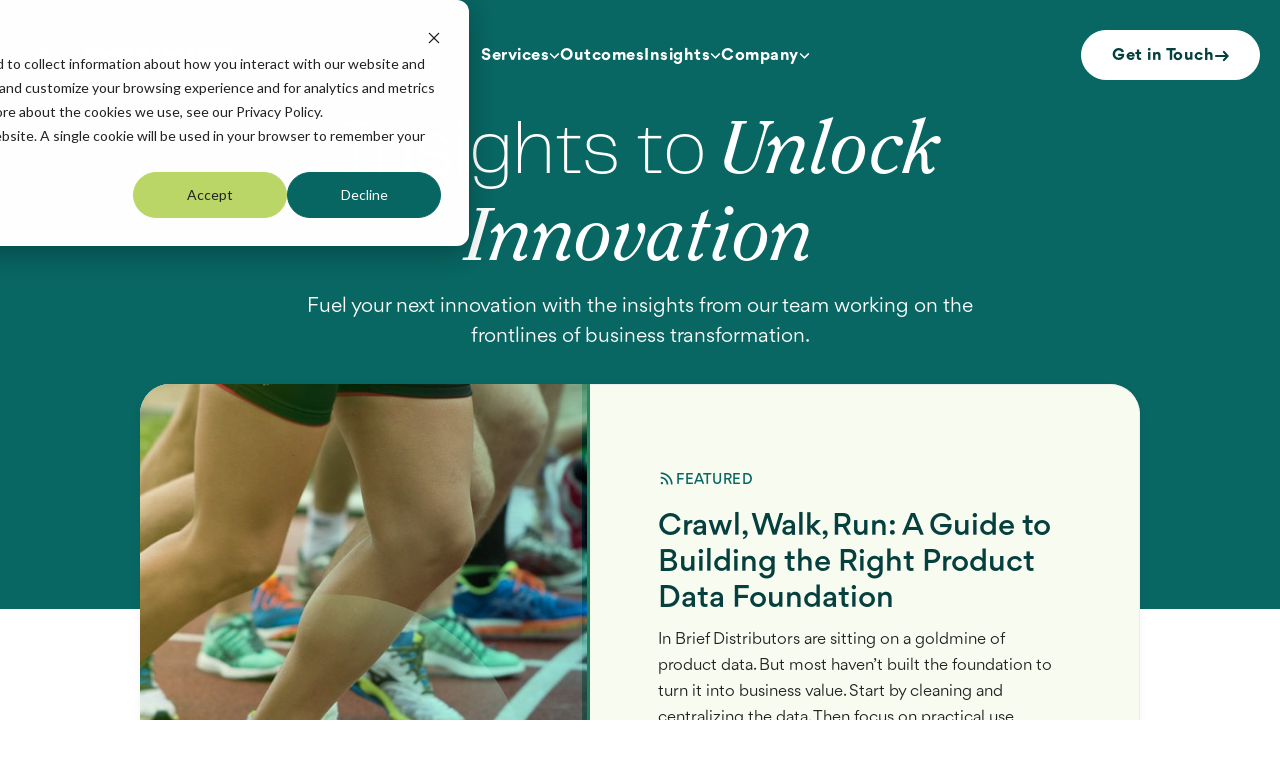

--- FILE ---
content_type: text/html; charset=UTF-8
request_url: https://www.profitoptics.com/insights?523e92f4_page=2
body_size: 12876
content:
<!doctype html><html lang="en"><head>
    <meta charset="utf-8">
    <title>Insights | ProfitOptics</title>
    <link rel="shortcut icon" href="https://www.profitoptics.com/hubfs/64db3a778edb1f93366eda95_favicon.png">
    <meta name="description" content="Fuel your next innovation with the insights from our team working on the frontlines of business transformation.">
    
    <meta name="viewport" content="width=device-width, initial-scale=1">

    
    <meta property="og:description" content="Fuel your next innovation with the insights from our team working on the frontlines of business transformation.">
    <meta property="og:title" content="Insights | ProfitOptics">
    <meta name="twitter:description" content="Fuel your next innovation with the insights from our team working on the frontlines of business transformation.">
    <meta name="twitter:title" content="Insights | ProfitOptics">

    

    
                  <script id="hs-search-input__valid-content-types" type="application/json">
    [
      
        "SITE_PAGE",
      
        "LANDING_PAGE",
      
        "BLOG_POST",
      
        "LISTING_PAGE",
      
        "KNOWLEDGE_ARTICLE",
      
        "HS_CASE_STUDY"
      
    ]
                  </script>
                  
    <style>
a.cta_button{-moz-box-sizing:content-box !important;-webkit-box-sizing:content-box !important;box-sizing:content-box !important;vertical-align:middle}.hs-breadcrumb-menu{list-style-type:none;margin:0px 0px 0px 0px;padding:0px 0px 0px 0px}.hs-breadcrumb-menu-item{float:left;padding:10px 0px 10px 10px}.hs-breadcrumb-menu-divider:before{content:'›';padding-left:10px}.hs-featured-image-link{border:0}.hs-featured-image{float:right;margin:0 0 20px 20px;max-width:50%}@media (max-width: 568px){.hs-featured-image{float:none;margin:0;width:100%;max-width:100%}}.hs-screen-reader-text{clip:rect(1px, 1px, 1px, 1px);height:1px;overflow:hidden;position:absolute !important;width:1px}
</style>

<link rel="stylesheet" href="https://www.profitoptics.com/hubfs/hub_generated/template_assets/1/196818997686/1761853014432/template_styles.min.css">
<link class="hs-async-css" rel="preload" href="https://www.profitoptics.com/hubfs/hub_generated/module_assets/1/196819786885/1761846548110/module_u4m-blog-listing.min.css" as="style" onload="this.onload=null;this.rel='stylesheet'">
<noscript><link rel="stylesheet" href="https://www.profitoptics.com/hubfs/hub_generated/module_assets/1/196819786885/1761846548110/module_u4m-blog-listing.min.css"></noscript>

    <style>
      
      
      
      section.u4m-blog-listing.blog_listing {padding-top:157rem; }
      @media (max-width: 1440px) { section.u4m-blog-listing.blog_listing { padding-top:110rem; } }
      @media (max-width: 991px) { section.u4m-blog-listing.blog_listing { padding-top:110rem; } }
      
      
      section.u4m-blog-listing.blog_listing {padding-bottom:225rem; }
      @media (max-width: 1440px) { section.u4m-blog-listing.blog_listing { padding-bottom:200rem; } }
      @media (max-width: 991px) { section.u4m-blog-listing.blog_listing { padding-bottom:200rem; } }
      
  
  
      
      
      
  
      
  
  
      
  
  
  
      /*      */
  
      
  
  
  
      
      
    </style>
    

    <style>
  
  
  
      
      .blog_listing .intro_content{
        max-width: 750px;
      }
      
  
      
      .blog_listing .intro_wrap_outer{
        margin-bottom: 57px;
      }
      
  
  
  
  
    </style>
    

<style>
  
  
  .blog_listing.u4m-blog-listing .featured_card_wrap{
    max-width: 1000px;
  }
  
  



  .blog_listing.u4m-blog-listing .card_item .image_column:before{
    background-image:url(https://www.profitoptics.com/hubfs/raw_assets/public/ProfitOptics-u4m/templates/images/circle-shape.svg);
  }
</style>

<link class="hs-async-css" rel="preload" href="https://www.profitoptics.com/hubfs/hub_generated/module_assets/1/196891293801/1761842244583/module_u4m-subscribe-section.min.css" as="style" onload="this.onload=null;this.rel='stylesheet'">
<noscript><link rel="stylesheet" href="https://www.profitoptics.com/hubfs/hub_generated/module_assets/1/196891293801/1761842244583/module_u4m-subscribe-section.min.css"></noscript>

    <style>
      
      
      
      section.u4m-subscribe.subscribe-section {padding-top:66rem; }
      @media (max-width: 1440px) { section.u4m-subscribe.subscribe-section { padding-top:66rem; } }
      @media (max-width: 991px) { section.u4m-subscribe.subscribe-section { padding-top:50rem; } }
      
      
  
  
      
      
      
  
      
  
  
      
  
  
  
      /*      */
  
      
  
  
  
      
      
    </style>
    

    <style>
  
  
  
      
      .subscribe-section .intro_content{
        max-width: 850px;
      }
      
  
      
      .subscribe-section .intro_wrap_outer{
        margin-bottom: 40px;
      }
      
  
  
  
  
    </style>
    

<style>  
</style>

    

    
<!--  Added by GoogleAnalytics4 integration -->
<script>
var _hsp = window._hsp = window._hsp || [];
window.dataLayer = window.dataLayer || [];
function gtag(){dataLayer.push(arguments);}

var useGoogleConsentModeV2 = true;
var waitForUpdateMillis = 1000;


if (!window._hsGoogleConsentRunOnce) {
  window._hsGoogleConsentRunOnce = true;

  gtag('consent', 'default', {
    'ad_storage': 'denied',
    'analytics_storage': 'denied',
    'ad_user_data': 'denied',
    'ad_personalization': 'denied',
    'wait_for_update': waitForUpdateMillis
  });

  if (useGoogleConsentModeV2) {
    _hsp.push(['useGoogleConsentModeV2'])
  } else {
    _hsp.push(['addPrivacyConsentListener', function(consent){
      var hasAnalyticsConsent = consent && (consent.allowed || (consent.categories && consent.categories.analytics));
      var hasAdsConsent = consent && (consent.allowed || (consent.categories && consent.categories.advertisement));

      gtag('consent', 'update', {
        'ad_storage': hasAdsConsent ? 'granted' : 'denied',
        'analytics_storage': hasAnalyticsConsent ? 'granted' : 'denied',
        'ad_user_data': hasAdsConsent ? 'granted' : 'denied',
        'ad_personalization': hasAdsConsent ? 'granted' : 'denied'
      });
    }]);
  }
}

gtag('js', new Date());
gtag('set', 'developer_id.dZTQ1Zm', true);
gtag('config', 'G-367620035');
</script>
<script async src="https://www.googletagmanager.com/gtag/js?id=G-367620035"></script>

<!-- /Added by GoogleAnalytics4 integration -->

<!--  Added by GoogleTagManager integration -->
<script>
var _hsp = window._hsp = window._hsp || [];
window.dataLayer = window.dataLayer || [];
function gtag(){dataLayer.push(arguments);}

var useGoogleConsentModeV2 = true;
var waitForUpdateMillis = 1000;



var hsLoadGtm = function loadGtm() {
    if(window._hsGtmLoadOnce) {
      return;
    }

    if (useGoogleConsentModeV2) {

      gtag('set','developer_id.dZTQ1Zm',true);

      gtag('consent', 'default', {
      'ad_storage': 'denied',
      'analytics_storage': 'denied',
      'ad_user_data': 'denied',
      'ad_personalization': 'denied',
      'wait_for_update': waitForUpdateMillis
      });

      _hsp.push(['useGoogleConsentModeV2'])
    }

    (function(w,d,s,l,i){w[l]=w[l]||[];w[l].push({'gtm.start':
    new Date().getTime(),event:'gtm.js'});var f=d.getElementsByTagName(s)[0],
    j=d.createElement(s),dl=l!='dataLayer'?'&l='+l:'';j.async=true;j.src=
    'https://www.googletagmanager.com/gtm.js?id='+i+dl;f.parentNode.insertBefore(j,f);
    })(window,document,'script','dataLayer','GTM-5MVKSKXJ');

    window._hsGtmLoadOnce = true;
};

_hsp.push(['addPrivacyConsentListener', function(consent){
  if(consent.allowed || (consent.categories && consent.categories.analytics)){
    hsLoadGtm();
  }
}]);

</script>

<!-- /Added by GoogleTagManager integration -->



<link rel="next" href="//www.profitoptics.com/insights/page/2">
<meta property="og:url" content="http://www.profitoptics.com/insights">
<meta property="og:type" content="blog">
<meta name="twitter:card" content="summary">
<link rel="alternate" type="application/rss+xml" href="//www.profitoptics.com/insights/rss.xml">
<meta name="twitter:domain" content="www.profitoptics.com">

<meta http-equiv="content-language" content="en">






    
    
    <link rel="preconnect" href="https://fonts.googleapis.com">
    <link rel="preconnect" href="https://fonts.gstatic.com" crossorigin>
    <link href="https://fonts.googleapis.com/css2?family=Montserrat:ital,wght@0,400;0,700;1,400;1,700&amp;display=swap" rel="stylesheet">
    <link rel="stylesheet" href="https://fonts.googleapis.com/css2?family=Material+Symbols+Outlined:opsz,wght,FILL,GRAD@24,200,0,0">

  <meta name="generator" content="HubSpot"></head>
  
  <body class="  hs-content-id-196831375168 hs-blog-listing hs-blog-id-196831375166 hdr_lightCnt ">
<!--  Added by GoogleTagManager integration -->
<noscript><iframe src="https://www.googletagmanager.com/ns.html?id=GTM-5MVKSKXJ" height="0" width="0" style="display:none;visibility:hidden"></iframe></noscript>

<!-- /Added by GoogleTagManager integration -->

    
    <div data-global-resource-path="ProfitOptics-u4m/templates/partials/u4m-header.html"><header class="header">
  <div class="innerCtt">
    <div class="page-center">
      <div class="flx">
        <div class="logo_wrp">
          <div class="darkLogo">
            <div id="hs_cos_wrapper_header_logo" class="hs_cos_wrapper hs_cos_wrapper_widget hs_cos_wrapper_type_module widget-type-logo" style="" data-hs-cos-general-type="widget" data-hs-cos-type="module">
  






















  
  <span id="hs_cos_wrapper_header_logo_hs_logo_widget" class="hs_cos_wrapper hs_cos_wrapper_widget hs_cos_wrapper_type_logo" style="" data-hs-cos-general-type="widget" data-hs-cos-type="logo"><a href="/" id="hs-link-header_logo_hs_logo_widget" style="border-width:0px;border:0px;"><img src="https://www.profitoptics.com/hubfs/raw_assets/public/ProfitOptics-u4m/templates/images/Logo.svg" class="hs-image-widget " height="130" style="height: auto;width:210px;border-width:0px;border:0px;" width="210" alt="ProfitOptics" title="ProfitOptics"></a></span>
</div>
          </div>
          <div class="lightLogo">
            <div id="hs_cos_wrapper_header_light_logo" class="hs_cos_wrapper hs_cos_wrapper_widget hs_cos_wrapper_type_module widget-type-logo" style="" data-hs-cos-general-type="widget" data-hs-cos-type="module">
  






















  
  <span id="hs_cos_wrapper_header_light_logo_hs_logo_widget" class="hs_cos_wrapper hs_cos_wrapper_widget hs_cos_wrapper_type_logo" style="" data-hs-cos-general-type="widget" data-hs-cos-type="logo"><a href="/" id="hs-link-header_light_logo_hs_logo_widget" style="border-width:0px;border:0px;"><img src="https://www.profitoptics.com/hubfs/raw_assets/public/ProfitOptics-u4m/templates/images/header_light_logo.svg" class="hs-image-widget " height="130" style="height: auto;width:210px;border-width:0px;border:0px;" width="210" alt="ProfitOptics" title="ProfitOptics"></a></span>
</div>
          </div>
        </div>
        <div class="menusCols">
          <div id="hs_cos_wrapper_mega_menu" class="hs_cos_wrapper hs_cos_wrapper_widget hs_cos_wrapper_type_module" style="" data-hs-cos-general-type="widget" data-hs-cos-type="module">

<div class="rigthCol"> 
  <div class="menuCntt">
    <div class="innerCol">
      <div class="menuWrpp">
        <ul class="parentList">
          
          
          <li class="parentItems  has_second_level ">
            
            
            <a class="parentLink no-href" href="">
              <span>
              Services
              </span>
              
              <div class="trigger">
                <svg width="11" height="6" viewbox="0 0 11 6" fill="none" xmlns="http://www.w3.org/2000/svg">
                <path fill-rule="evenodd" clip-rule="evenodd" d="M0.715681 1.14683C0.630255 1.0614 0.630255 0.922899 0.715681 0.837473L1.48908 0.0640697C1.57451 -0.0213566 1.71301 -0.0213566 1.79844 0.0640697L5.47739 3.74302L9.15632 0.0640697C9.24172 -0.0213566 9.38023 -0.0213566 9.46572 0.0640697L10.239 0.837473C10.3245 0.922899 10.3245 1.0614 10.239 1.14683L5.63206 5.75385C5.54663 5.83924 5.40813 5.83924 5.3227 5.75385L0.715681 1.14683Z" fill="currentColor" />
              </svg>
              </div>
              
            </a>
             
              <div class="mobile_trigger">
                <svg width="11" height="6" viewbox="0 0 11 6" fill="none" xmlns="http://www.w3.org/2000/svg">
                <path fill-rule="evenodd" clip-rule="evenodd" d="M0.715681 1.14683C0.630255 1.0614 0.630255 0.922899 0.715681 0.837473L1.48908 0.0640697C1.57451 -0.0213566 1.71301 -0.0213566 1.79844 0.0640697L5.47739 3.74302L9.15632 0.0640697C9.24172 -0.0213566 9.38023 -0.0213566 9.46572 0.0640697L10.239 0.837473C10.3245 0.922899 10.3245 1.0614 10.239 1.14683L5.63206 5.75385C5.54663 5.83924 5.40813 5.83924 5.3227 5.75385L0.715681 1.14683Z" fill="currentColor" />
              </svg>
              </div>
              
            
            <ul class="SecondLevel">
              
             
              <li>
                
                
                 
                <a href="">
                  CORE TECHNOLOGIES
                </a>
                
                
           
                <ul class="ThirdLevel">
                       
                  <li>
                    
                    
                    <a href="//www.profitoptics.com/core-technologies/custom-software-catalyst">
                      Custom Software &amp; Catalyst™
                    </a>
                  </li>
                                  
                  <li>
                    
                    
                    <a href="//www.profitoptics.com/core-technologies/data-strategy-engineering">
                      Data Strategy &amp; Engineering
                    </a>
                  </li>
                                  
                  <li>
                    
                    
                    <a href="//www.profitoptics.com/core-technologies/ai-ml-solutions">
                      AI &amp; ML Solutions
                    </a>
                  </li>
                                  
                </ul>


                
              </li>
              
             
              <li>
                
                
                 
                <a href="">
                  BUSINESS SOLUTIONS
                </a>
                
                
           
                <ul class="ThirdLevel">
                       
                  <li>
                    
                    
                    <a href="//www.profitoptics.com/buisness-solutions/profit-improvements">
                      Profit Improvement
                    </a>
                  </li>
                                  
                  <li>
                    
                    
                    <a href="//www.profitoptics.com/buisness-solutions/sales-effectiveness">
                      Sales Effectiveness
                    </a>
                  </li>
                                  
                  <li>
                    
                    
                    <a href="//www.profitoptics.com/buisness-solutions/operational-efficiency">
                      Operational Efficiency
                    </a>
                  </li>
                                  
                </ul>


                
              </li>
              
             
              <li>
                
                
                 
                <a href="">
                  INDUSTRIES
                </a>
                
                
           
                <ul class="ThirdLevel">
                       
                  <li>
                    
                    
                    <a href="//www.profitoptics.com/industries/distribution">
                      Distributors
                    </a>
                  </li>
                                  
                  <li>
                    
                    
                    <a href="//www.profitoptics.com/industries/manufacturers">
                      Manufacturers
                    </a>
                  </li>
                                  
                </ul>


                
              </li>
              
            </ul>
            
          </li>
          
          
          
          <li class="parentItems ">
            
            
            <a class="parentLink " href="//www.profitoptics.com/outcomes">
              <span>
              Outcomes
              </span>
              
            </a>
             
            
          </li>
          
          
          
          <li class="parentItems  has_second_level ">
            
            
            <a class="parentLink no-href" href="">
              <span>
              Insights
              </span>
              
              <div class="trigger">
                <svg width="11" height="6" viewbox="0 0 11 6" fill="none" xmlns="http://www.w3.org/2000/svg">
                <path fill-rule="evenodd" clip-rule="evenodd" d="M0.715681 1.14683C0.630255 1.0614 0.630255 0.922899 0.715681 0.837473L1.48908 0.0640697C1.57451 -0.0213566 1.71301 -0.0213566 1.79844 0.0640697L5.47739 3.74302L9.15632 0.0640697C9.24172 -0.0213566 9.38023 -0.0213566 9.46572 0.0640697L10.239 0.837473C10.3245 0.922899 10.3245 1.0614 10.239 1.14683L5.63206 5.75385C5.54663 5.83924 5.40813 5.83924 5.3227 5.75385L0.715681 1.14683Z" fill="currentColor" />
              </svg>
              </div>
              
            </a>
             
              <div class="mobile_trigger">
                <svg width="11" height="6" viewbox="0 0 11 6" fill="none" xmlns="http://www.w3.org/2000/svg">
                <path fill-rule="evenodd" clip-rule="evenodd" d="M0.715681 1.14683C0.630255 1.0614 0.630255 0.922899 0.715681 0.837473L1.48908 0.0640697C1.57451 -0.0213566 1.71301 -0.0213566 1.79844 0.0640697L5.47739 3.74302L9.15632 0.0640697C9.24172 -0.0213566 9.38023 -0.0213566 9.46572 0.0640697L10.239 0.837473C10.3245 0.922899 10.3245 1.0614 10.239 1.14683L5.63206 5.75385C5.54663 5.83924 5.40813 5.83924 5.3227 5.75385L0.715681 1.14683Z" fill="currentColor" />
              </svg>
              </div>
              
            
            <ul class="SecondLevel">
              
             
              <li>
                
                
                 
                
           
                <ul class="ThirdLevel">
                       
                  <li>
                    
                    
                    <a href="//www.profitoptics.com/insights">
                      Blog
                    </a>
                  </li>
                                  
                  <li>
                    
                    
                    <a href="//www.profitoptics.com/press">
                      News &amp; Events
                    </a>
                  </li>
                                  
                  <li>
                    
                    
                    <a href="//www.profitoptics.com/podcasts">
                      Podcasts
                    </a>
                  </li>
                                  
                </ul>


                
              </li>
              
            </ul>
            
          </li>
          
          
          
          <li class="parentItems  has_second_level ">
            
            
            <a class="parentLink no-href" href="">
              <span>
              Company
              </span>
              
              <div class="trigger">
                <svg width="11" height="6" viewbox="0 0 11 6" fill="none" xmlns="http://www.w3.org/2000/svg">
                <path fill-rule="evenodd" clip-rule="evenodd" d="M0.715681 1.14683C0.630255 1.0614 0.630255 0.922899 0.715681 0.837473L1.48908 0.0640697C1.57451 -0.0213566 1.71301 -0.0213566 1.79844 0.0640697L5.47739 3.74302L9.15632 0.0640697C9.24172 -0.0213566 9.38023 -0.0213566 9.46572 0.0640697L10.239 0.837473C10.3245 0.922899 10.3245 1.0614 10.239 1.14683L5.63206 5.75385C5.54663 5.83924 5.40813 5.83924 5.3227 5.75385L0.715681 1.14683Z" fill="currentColor" />
              </svg>
              </div>
              
            </a>
             
              <div class="mobile_trigger">
                <svg width="11" height="6" viewbox="0 0 11 6" fill="none" xmlns="http://www.w3.org/2000/svg">
                <path fill-rule="evenodd" clip-rule="evenodd" d="M0.715681 1.14683C0.630255 1.0614 0.630255 0.922899 0.715681 0.837473L1.48908 0.0640697C1.57451 -0.0213566 1.71301 -0.0213566 1.79844 0.0640697L5.47739 3.74302L9.15632 0.0640697C9.24172 -0.0213566 9.38023 -0.0213566 9.46572 0.0640697L10.239 0.837473C10.3245 0.922899 10.3245 1.0614 10.239 1.14683L5.63206 5.75385C5.54663 5.83924 5.40813 5.83924 5.3227 5.75385L0.715681 1.14683Z" fill="currentColor" />
              </svg>
              </div>
              
            
            <ul class="SecondLevel">
              
             
              <li>
                
                
                 
                
           
                <ul class="ThirdLevel">
                       
                  <li>
                    
                    
                    <a href="//www.profitoptics.com/about-profitoptics">
                      About
                    </a>
                  </li>
                                  
                  <li>
                    
                    
                    <a href="//www.profitoptics.com/team">
                      Team
                    </a>
                  </li>
                                  
                  <li>
                    
                    
                    <a href="//www.profitoptics.com/contact-us">
                      Contact Us
                    </a>
                  </li>
                                  
                </ul>


                
              </li>
              
            </ul>
            
          </li>
          
          
        </ul>
      </div>
    </div>
  </div>
  <div class="srcCnttCol">
    <div class="srchCol">
      <div class="icon">
        <svg width="20" height="20" viewbox="0 0 20 20" fill="none" xmlns="http://www.w3.org/2000/svg">
          <path d="M19 19L15.5001 15.5M18 9.5C18 14.1944 14.1944 18 9.5 18C4.80558 18 1 14.1944 1 9.5C1 4.80558 4.80558 1 9.5 1C14.1944 1 18 4.80558 18 9.5Z" stroke="white" stroke-width="2" stroke-linecap="round" stroke-linejoin="round" />
        </svg>
      </div>
    <div class="search-item">
              <a class="search_close" href="javascript:void(0);">
                <svg xmlns="http://www.w3.org/2000/svg" viewbox="0 0 32 32" fill="none">
                  <path d="M24.1338 9.74071C24.8366 9.03792 24.8366 7.89658 24.1338 7.19378C23.431 6.49099 22.2896 6.49099 21.5869 7.19378L15.6665 13.1198L9.74053 7.19941C9.03774 6.49661 7.8964 6.49661 7.1936 7.19941C6.49081 7.9022 6.49081 9.04354 7.1936 9.74634L13.1196 15.6667L7.19922 21.5927C6.49643 22.2955 6.49643 23.4368 7.19922 24.1396C7.90202 24.8424 9.04336 24.8424 9.74615 24.1396L15.6665 18.2136L21.5925 24.134C22.2953 24.8368 23.4366 24.8368 24.1394 24.134C24.8422 23.4312 24.8422 22.2898 24.1394 21.587L18.2134 15.6667L24.1338 9.74071Z" fill="currentcolor"></path>
                </svg>
              </a>
              <div id="hs_cos_wrapper_header_search" class="hs_cos_wrapper hs_cos_wrapper_widget hs_cos_wrapper_type_module" style="" data-hs-cos-general-type="widget" data-hs-cos-type="module">




  








<div class="hs-search-field">

    <div class="hs-search-field__bar">
      <form data-hs-do-not-collect="true" action="/hs-search-results">
        
        <input type="text" class="hs-search-field__input" name="term" autocomplete="off" aria-label="Search" placeholder="Search...">

        
          
            <input type="hidden" name="type" value="SITE_PAGE">
          
        
          
        
          
            <input type="hidden" name="type" value="BLOG_POST">
          
        
          
        
          
        
          
        

        
          <button aria-label="Search"><span id="hs_cos_wrapper_header_search_" class="hs_cos_wrapper hs_cos_wrapper_widget hs_cos_wrapper_type_icon" style="" data-hs-cos-general-type="widget" data-hs-cos-type="icon"><svg version="1.0" xmlns="http://www.w3.org/2000/svg" viewbox="0 0 512 512" aria-hidden="true"><g id="search1_layer"><path d="M505 442.7L405.3 343c-4.5-4.5-10.6-7-17-7H372c27.6-35.3 44-79.7 44-128C416 93.1 322.9 0 208 0S0 93.1 0 208s93.1 208 208 208c48.3 0 92.7-16.4 128-44v16.3c0 6.4 2.5 12.5 7 17l99.7 99.7c9.4 9.4 24.6 9.4 33.9 0l28.3-28.3c9.4-9.4 9.4-24.6.1-34zM208 336c-70.7 0-128-57.2-128-128 0-70.7 57.2-128 128-128 70.7 0 128 57.2 128 128 0 70.7-57.2 128-128 128z"></path></g></svg></span></button>
        
      </form>
    </div>
    <ul class="hs-search-field__suggestions"></ul>
</div></div>
            </div>
    </div>
    <div class="btnCol">
      

<div class="btn_item btnimd">
  
  
  
  <a class="hs-button bt_ bt_" href="//www.profitoptics.com/contact-us">
    <div class="btn_inner">
      <span class="btn_text">Get in Touch</span>
      
      <span class="icon">
        <svg xmlns="http://www.w3.org/2000/svg" width="13" height="10" viewbox="0 0 13 10" fill="none">
          <path d="M9.87922 5.85323H1.70066C1.46128 5.85323 1.25922 5.77091 1.09447 5.60629C0.929847 5.44154 0.847534 5.23948 0.847534 5.0001C0.847534 4.76073 0.929847 4.55866 1.09447 4.39391C1.25922 4.22929 1.46128 4.14698 1.70066 4.14698H9.87922L7.90766 2.17541C7.73978 2.00741 7.65822 1.80848 7.66297 1.5786C7.66772 1.34873 7.74928 1.14985 7.90766 0.981977C8.07566 0.813977 8.27697 0.727602 8.5116 0.722852C8.74622 0.718102 8.94753 0.799665 9.11553 0.96754L12.5513 4.39879C12.6352 4.48279 12.6965 4.57604 12.7352 4.67854C12.774 4.78091 12.7933 4.8881 12.7933 5.0001C12.7933 5.1121 12.774 5.21929 12.7352 5.32166C12.6965 5.42416 12.6352 5.51741 12.5513 5.60141L9.11553 9.03266C8.94753 9.20054 8.74622 9.2821 8.5116 9.27735C8.27697 9.2726 8.07566 9.18623 7.90766 9.01823C7.74928 8.85035 7.66772 8.65148 7.66297 8.4216C7.65822 8.19173 7.73978 7.99279 7.90766 7.82479L9.87922 5.85323Z" fill="#232323" />
        </svg>
      </span>
      

      
    </div>

  </a>
  
  
</div>



    </div>
  </div>
</div></div>
        <div class="trigger_wrap">
          <div class="trigger_inner">
            <span class="trigger-item"></span>
            <span class="trigger-item"></span>
            <span class="trigger-item"></span>
          </div>
        </div>
          
        
        </div>
      </div>
    </div>
  </div>
</header></div>
    

    
<main id="main-content" class="body-container-wrapper">
  <div id="hs_cos_wrapper_blog_listing" class="hs_cos_wrapper hs_cos_wrapper_widget hs_cos_wrapper_type_module" style="" data-hs-cos-general-type="widget" data-hs-cos-type="module">
 
  <section id="blog_listing" class="u4m-blog-listing  dnd_padd  blog_listing top-margin-none bottom-margin-none top-padding-custom bottom-padding-custom reverse-text
                  bgActive  bg_color bg_pos_     ">
  
  
  
    
    <div class="mainOverlay bg_overlay bg_color JungleGreen_bg"></div>
      
  
    
    
    
  
    
    
    
    
  
    
     
  
  
  
    



<div class="page-center  theme">

  
  
  
  
  
  
  
  <div class="intro_wrap_outer ">
    

<div class="intro_content center">
  <div class="intro__inner ">

    <div class="intro_content_group">
      
      
      <div class="intro_title_wrap ">
        
        <div class="intro_title h1 ">Insights to <span>Unlock Innovation</span></div>
        

      </div>
      
      
      <div class="intro_desc bodystyle1">
        <p>Fuel your next innovation with the insights from our team working on the frontlines of business transformation.</p>
      </div>
      
    </div>

    
  </div>
</div>


    
  </div>
  
  
</div>

</section>
<div class="u4m-blog-listing blog_listing listing_parent_wrap reverse-text">
  <div class="page-center  theme">
    <div class="listing_wrap">
      <!--      -->
      
      
      <div class="featured_card_wrap tag">
        
        


        
        <div class="featured_card_item card_item">
          <div class="card_item_inner flex_row">
            
            <div class="col6 image_column">
              <a href="//www.profitoptics.com/insights/blog/crawl-walk-run-a-guide-to-building-the-right-product-data-foundation">
              </a>  
              <div class="image_block bg_overlay" style="background-image: url(https://www.profitoptics.com/hubfs/Imported_Blog_Media/68b0916efedb060474e49c02_506a7040.png)">
              </div>
            </div>
            
            <div class="content_column col6">
              <div class="content_column_inner">
                <div class="content_column_body">
                  <div class="card_meta">
                    
                    <span class="tag_icon">
                      <svg xmlns="http://www.w3.org/2000/svg" width="18" height="18" viewbox="0 0 18 18" fill="none">
                        <path d="M3.83662 15.375C3.50337 15.375 3.21812 15.2564 2.98087 15.0191C2.74362 14.7819 2.625 14.4966 2.625 14.1634C2.625 13.8303 2.74362 13.5451 2.98087 13.3078C3.21812 13.0706 3.50337 12.9519 3.83662 12.9519C4.16975 12.9519 4.45494 13.0706 4.69219 13.3078C4.92944 13.5451 5.04806 13.8303 5.04806 14.1634C5.04806 14.4966 4.92944 14.7819 4.69219 15.0191C4.45494 15.2564 4.16975 15.375 3.83662 15.375ZM12.9519 15.375C12.9519 13.9365 12.6815 12.5934 12.1406 11.3456C11.5996 10.0978 10.8619 9.00663 9.92756 8.07225C8.99331 7.138 7.90225 6.40038 6.65438 5.85938C5.4065 5.3185 4.06337 5.04806 2.625 5.04806V3.375C4.29425 3.375 5.85313 3.68825 7.30163 4.31475C8.75025 4.94112 10.0198 5.7995 11.1101 6.88988C12.2005 7.98025 13.0589 9.24925 13.6853 10.6969C14.3118 12.1444 14.625 13.7038 14.625 15.375H12.9519ZM8.625 15.375C8.625 14.5375 8.46875 13.7594 8.15625 13.0406C7.84375 12.3219 7.4125 11.6875 6.8625 11.1375C6.3125 10.5875 5.67813 10.1563 4.95938 9.84375C4.24063 9.53125 3.4625 9.375 2.625 9.375V7.70194C3.69325 7.70194 4.69025 7.90212 5.616 8.3025C6.54163 8.70288 7.35375 9.25125 8.05237 9.94763C8.74875 10.6456 9.29713 11.4571 9.6975 12.3821C10.0979 13.307 10.2981 14.3046 10.2981 15.375H8.625Z" fill="#086663" />
                      </svg>
                    </span>
                    Featured
                    <span class="tags">
                      
                      
                    </span>
                    
                  </div>
                  <div class="card_title h4">
                    <a href="//www.profitoptics.com/insights/blog/crawl-walk-run-a-guide-to-building-the-right-product-data-foundation">
                      Crawl, Walk, Run: A Guide to Building the Right Product Data Foundation
                    </a>
                  </div>
                  
                  <div class="description">
                    In Brief Distributors are sitting on a goldmine of product data. But most haven’t built the foundation to turn it into business value. Start by cleaning and centralizing the data. Then focus on practical use cases like...
                  </div>
                  
                </div>
                
                <div class="more_button">
                  <a class="hs-arrow-btn" href="//www.profitoptics.com/insights/blog/crawl-walk-run-a-guide-to-building-the-right-product-data-foundation">
                    <div class="btn_inner">
                      <span class="btn_text">Continue Reading</span>
                      <span class="icon">
                        <svg xmlns="http://www.w3.org/2000/svg" width="18" height="18" viewbox="0 0 18 18" fill="none">
                          <g clip-path="url(#clip0_91_5533)">
                            <path d="M12.4586 9.56262H3.9375C3.77787 9.56262 3.64425 9.50875 3.53662 9.401C3.42887 9.29337 3.375 9.15975 3.375 9.00012C3.375 8.8405 3.42887 8.70687 3.53662 8.59925C3.64425 8.4915 3.77787 8.43762 3.9375 8.43762H12.4586L9.98944 5.96843C9.87794 5.85681 9.82287 5.72625 9.82425 5.57675C9.82575 5.42725 9.88081 5.29431 9.98944 5.17793C10.1058 5.06168 10.2394 5.00162 10.3903 4.99775C10.5413 4.99387 10.675 5.05012 10.7914 5.1665L14.1504 8.52556C14.2207 8.59581 14.2702 8.66987 14.2989 8.74775C14.3278 8.82562 14.3422 8.90975 14.3422 9.00012C14.3422 9.0905 14.3278 9.17462 14.2989 9.2525C14.2702 9.33037 14.2207 9.40443 14.1504 9.47468L10.7914 12.8337C10.6797 12.9452 10.5473 13.0003 10.3941 12.9989C10.2407 12.9974 10.1058 12.9386 9.98944 12.8223C9.88081 12.7059 9.82456 12.5742 9.82069 12.4271C9.81681 12.2799 9.87306 12.1482 9.98944 12.0318L12.4586 9.56262Z" fill="#232323" />
                            <path d="M11.8792 9.85323H3.70066C3.46128 9.85323 3.25922 9.77091 3.09447 9.60629C2.92985 9.44154 2.84753 9.23948 2.84753 9.0001C2.84753 8.76073 2.92985 8.55866 3.09447 8.39391C3.25922 8.22929 3.46128 8.14698 3.70066 8.14698H11.8792L9.90766 6.17541C9.73978 6.00741 9.65822 5.80848 9.66297 5.5786C9.66772 5.34873 9.74928 5.14985 9.90766 4.98198C10.0757 4.81398 10.277 4.7276 10.5116 4.72285C10.7462 4.7181 10.9475 4.79966 11.1155 4.96754L14.5513 8.39879C14.6352 8.48279 14.6965 8.57604 14.7352 8.67854C14.774 8.78091 14.7933 8.8881 14.7933 9.0001C14.7933 9.1121 14.774 9.21929 14.7352 9.32166C14.6965 9.42416 14.6352 9.51741 14.5513 9.60141L11.1155 13.0327C10.9475 13.2005 10.7462 13.2821 10.5116 13.2774C10.277 13.2726 10.0757 13.1862 9.90766 13.0182C9.74928 12.8504 9.66772 12.6515 9.66297 12.4216C9.65822 12.1917 9.73978 11.9928 9.90766 11.8248L11.8792 9.85323Z" fill="#232323" />
                          </g>
                          <defs>
                            <clippath id="clip0_91_5533">
                              <rect width="18" height="18" fill="white" />
                            </clippath>
                          </defs>
                        </svg>
                      </span>
                    </div>
                  </a>
                </div>
                
              </div>
            </div>
          </div>
        </div>
        
        
      </div>
      
      

      
      
      <div class="filter_nav_wrap">
        <div class="flex_row">

          <div class="col4 filter_item col">
            <div class="site_search_input" data-value="">
              <div class="search_input_wrap">
                <div class="srchSection">
                  
                  
                  
                  

                  

                  

                  

                  <div class="hs-search-field">

                    <div class="hs-search-field__bar">
                      <form data-hs-do-not-collect="true" action="/hs-search-results">
                        <div class="cmInputWrap">
                          
                          <input type="text" class="resourceInput hs-search-field__input" name="term" autocomplete="off" aria-label="Search" placeholder="Search Posts...">

                          
                          
                          
                          
                          
                          
                          
                          
                          
                          
                          
                          
                          
                        </div>
                        <button class="serach_icon" aria-label="Search">
                          <svg xmlns="http://www.w3.org/2000/svg" width="20" height="20" viewbox="0 0 20 20" fill="none">
                            <path d="M19 19L15.5001 15.5M18 9.5C18 14.1944 14.1944 18 9.5 18C4.80558 18 1 14.1944 1 9.5C1 4.80558 4.80558 1 9.5 1C14.1944 1 18 4.80558 18 9.5Z" stroke="#232323" stroke-width="2" stroke-linecap="round" stroke-linejoin="round" />
                          </svg>
                        </button>
                      </form>
                    </div>
                    <ul class="hs-search-field__suggestions"></ul>
                  </div>
                </div>

              </div>
            </div>
          </div>

          <div class="col4 filter_item col">
            <div class="filter_nav_item topic_select_filter" data-value="">
              <select id="tinynav1" class="input_select" placeholder="Filter by Topic">
                
                <option value="http://www.profitoptics.com/insights">Filter by Topic</option>
                
                              
                <option value="http://www.profitoptics.com/insights/tag/data">Data</option>
                
              </select>
            </div>
          </div>



        </div>
      </div>
      
      

      <div class="filter_listing_main">
        <div class="filter_listing_row_wrap">
          <div class="card_list flex_row filter_listing_row">
            
            <div class="grid_card_item card_item col col4">
              <div class="card_item_inner flex_row">
                
                
                <div class="image_column">
                  <a href="//www.profitoptics.com/insights/blog/crawl-walk-run-a-guide-to-building-the-right-product-data-foundation">
                  </a>
                  <div class="image_block bg_overlay" style="background-image: url(https://www.profitoptics.com/hubfs/Imported_Blog_Media/68b0916efedb060474e49c02_506a7040.png)">
                  </div>
                </div>
                
                
                <div class="content_column ">
                  <div class="content_column_inner">
                    <div class="content_column_body">
                      <div class="card_meta">
                        
                        
                        <span class="tag_icon">
                          <svg xmlns="http://www.w3.org/2000/svg" width="18" height="18" viewbox="0 0 18 18" fill="none">
                            <path d="M3.83662 15.375C3.50337 15.375 3.21812 15.2564 2.98087 15.0191C2.74362 14.7819 2.625 14.4966 2.625 14.1634C2.625 13.8303 2.74362 13.5451 2.98087 13.3078C3.21812 13.0706 3.50337 12.9519 3.83662 12.9519C4.16975 12.9519 4.45494 13.0706 4.69219 13.3078C4.92944 13.5451 5.04806 13.8303 5.04806 14.1634C5.04806 14.4966 4.92944 14.7819 4.69219 15.0191C4.45494 15.2564 4.16975 15.375 3.83662 15.375ZM12.9519 15.375C12.9519 13.9365 12.6815 12.5934 12.1406 11.3456C11.5996 10.0978 10.8619 9.00663 9.92756 8.07225C8.99331 7.138 7.90225 6.40038 6.65438 5.85938C5.4065 5.3185 4.06337 5.04806 2.625 5.04806V3.375C4.29425 3.375 5.85313 3.68825 7.30163 4.31475C8.75025 4.94112 10.0198 5.7995 11.1101 6.88988C12.2005 7.98025 13.0589 9.24925 13.6853 10.6969C14.3118 12.1444 14.625 13.7038 14.625 15.375H12.9519ZM8.625 15.375C8.625 14.5375 8.46875 13.7594 8.15625 13.0406C7.84375 12.3219 7.4125 11.6875 6.8625 11.1375C6.3125 10.5875 5.67813 10.1563 4.95938 9.84375C4.24063 9.53125 3.4625 9.375 2.625 9.375V7.70194C3.69325 7.70194 4.69025 7.90212 5.616 8.3025C6.54163 8.70288 7.35375 9.25125 8.05237 9.94763C8.74875 10.6456 9.29713 11.4571 9.6975 12.3821C10.0979 13.307 10.2981 14.3046 10.2981 15.375H8.625Z" fill="#086663" />
                          </svg>
                        </span>
                        <span class="tags">
                          
                          
                        </span>
                        
                        
                      </div>

                      
                      <div class="card_title h5">
                        <a href="//www.profitoptics.com/insights/blog/crawl-walk-run-a-guide-to-building-the-right-product-data-foundation">
                          Crawl, Walk, Run: A Guide to Building the Right Product Data Foundation
                        </a>
                      </div>
                      
                      
                      <div class="description">
                        In Brief Distributors are sitting on a goldmine of product data. But...
                      </div>
                      
                    </div>
                    
                    
                    <div class="more_button">
                      <a class="hs-arrow-btn" href="//www.profitoptics.com/insights/blog/crawl-walk-run-a-guide-to-building-the-right-product-data-foundation">
                        <div class="btn_inner">
                          <span class="btn_text">Continue Reading</span>
                          <span class="icon">
                            <svg xmlns="http://www.w3.org/2000/svg" width="18" height="18" viewbox="0 0 18 18" fill="none">
                              <g clip-path="url(#clip0_91_5533)">
                                <path d="M12.4586 9.56262H3.9375C3.77787 9.56262 3.64425 9.50875 3.53662 9.401C3.42887 9.29337 3.375 9.15975 3.375 9.00012C3.375 8.8405 3.42887 8.70687 3.53662 8.59925C3.64425 8.4915 3.77787 8.43762 3.9375 8.43762H12.4586L9.98944 5.96843C9.87794 5.85681 9.82287 5.72625 9.82425 5.57675C9.82575 5.42725 9.88081 5.29431 9.98944 5.17793C10.1058 5.06168 10.2394 5.00162 10.3903 4.99775C10.5413 4.99387 10.675 5.05012 10.7914 5.1665L14.1504 8.52556C14.2207 8.59581 14.2702 8.66987 14.2989 8.74775C14.3278 8.82562 14.3422 8.90975 14.3422 9.00012C14.3422 9.0905 14.3278 9.17462 14.2989 9.2525C14.2702 9.33037 14.2207 9.40443 14.1504 9.47468L10.7914 12.8337C10.6797 12.9452 10.5473 13.0003 10.3941 12.9989C10.2407 12.9974 10.1058 12.9386 9.98944 12.8223C9.88081 12.7059 9.82456 12.5742 9.82069 12.4271C9.81681 12.2799 9.87306 12.1482 9.98944 12.0318L12.4586 9.56262Z" fill="#232323" />
                                <path d="M11.8792 9.85323H3.70066C3.46128 9.85323 3.25922 9.77091 3.09447 9.60629C2.92985 9.44154 2.84753 9.23948 2.84753 9.0001C2.84753 8.76073 2.92985 8.55866 3.09447 8.39391C3.25922 8.22929 3.46128 8.14698 3.70066 8.14698H11.8792L9.90766 6.17541C9.73978 6.00741 9.65822 5.80848 9.66297 5.5786C9.66772 5.34873 9.74928 5.14985 9.90766 4.98198C10.0757 4.81398 10.277 4.7276 10.5116 4.72285C10.7462 4.7181 10.9475 4.79966 11.1155 4.96754L14.5513 8.39879C14.6352 8.48279 14.6965 8.57604 14.7352 8.67854C14.774 8.78091 14.7933 8.8881 14.7933 9.0001C14.7933 9.1121 14.774 9.21929 14.7352 9.32166C14.6965 9.42416 14.6352 9.51741 14.5513 9.60141L11.1155 13.0327C10.9475 13.2005 10.7462 13.2821 10.5116 13.2774C10.277 13.2726 10.0757 13.1862 9.90766 13.0182C9.74928 12.8504 9.66772 12.6515 9.66297 12.4216C9.65822 12.1917 9.73978 11.9928 9.90766 11.8248L11.8792 9.85323Z" fill="#232323" />
                              </g>
                              <defs>
                                <clippath id="clip0_91_5533">
                                  <rect width="18" height="18" fill="white" />
                                </clippath>
                              </defs>
                            </svg>
                          </span>
                        </div>
                      </a>
                    </div>
                    
                    


                  </div>
                </div>

              </div>
            </div>
            
            <div class="grid_card_item card_item col col4">
              <div class="card_item_inner flex_row">
                
                
                <div class="image_column">
                  <a href="//www.profitoptics.com/insights/blog/how-distributors-can-build-a-data-foundation-for-ai-readiness">
                  </a>
                  <div class="image_block bg_overlay" style="background-image: url(https://www.profitoptics.com/hubfs/Imported_Blog_Media/68cc22f2ceada1605b630447_2fc9c57d.png)">
                  </div>
                </div>
                
                
                <div class="content_column ">
                  <div class="content_column_inner">
                    <div class="content_column_body">
                      <div class="card_meta">
                        
                        
                        
                      </div>

                      
                      <div class="card_title h5">
                        <a href="//www.profitoptics.com/insights/blog/how-distributors-can-build-a-data-foundation-for-ai-readiness">
                          How Distributors Can Build a Data Foundation for AI Readiness
                        </a>
                      </div>
                      
                      
                      <div class="description">
                        In Brief AI can’t deliver value without good data. Many failed AI...
                      </div>
                      
                    </div>
                    
                    
                    <div class="more_button">
                      <a class="hs-arrow-btn" href="//www.profitoptics.com/insights/blog/how-distributors-can-build-a-data-foundation-for-ai-readiness">
                        <div class="btn_inner">
                          <span class="btn_text">Continue Reading</span>
                          <span class="icon">
                            <svg xmlns="http://www.w3.org/2000/svg" width="18" height="18" viewbox="0 0 18 18" fill="none">
                              <g clip-path="url(#clip0_91_5533)">
                                <path d="M12.4586 9.56262H3.9375C3.77787 9.56262 3.64425 9.50875 3.53662 9.401C3.42887 9.29337 3.375 9.15975 3.375 9.00012C3.375 8.8405 3.42887 8.70687 3.53662 8.59925C3.64425 8.4915 3.77787 8.43762 3.9375 8.43762H12.4586L9.98944 5.96843C9.87794 5.85681 9.82287 5.72625 9.82425 5.57675C9.82575 5.42725 9.88081 5.29431 9.98944 5.17793C10.1058 5.06168 10.2394 5.00162 10.3903 4.99775C10.5413 4.99387 10.675 5.05012 10.7914 5.1665L14.1504 8.52556C14.2207 8.59581 14.2702 8.66987 14.2989 8.74775C14.3278 8.82562 14.3422 8.90975 14.3422 9.00012C14.3422 9.0905 14.3278 9.17462 14.2989 9.2525C14.2702 9.33037 14.2207 9.40443 14.1504 9.47468L10.7914 12.8337C10.6797 12.9452 10.5473 13.0003 10.3941 12.9989C10.2407 12.9974 10.1058 12.9386 9.98944 12.8223C9.88081 12.7059 9.82456 12.5742 9.82069 12.4271C9.81681 12.2799 9.87306 12.1482 9.98944 12.0318L12.4586 9.56262Z" fill="#232323" />
                                <path d="M11.8792 9.85323H3.70066C3.46128 9.85323 3.25922 9.77091 3.09447 9.60629C2.92985 9.44154 2.84753 9.23948 2.84753 9.0001C2.84753 8.76073 2.92985 8.55866 3.09447 8.39391C3.25922 8.22929 3.46128 8.14698 3.70066 8.14698H11.8792L9.90766 6.17541C9.73978 6.00741 9.65822 5.80848 9.66297 5.5786C9.66772 5.34873 9.74928 5.14985 9.90766 4.98198C10.0757 4.81398 10.277 4.7276 10.5116 4.72285C10.7462 4.7181 10.9475 4.79966 11.1155 4.96754L14.5513 8.39879C14.6352 8.48279 14.6965 8.57604 14.7352 8.67854C14.774 8.78091 14.7933 8.8881 14.7933 9.0001C14.7933 9.1121 14.774 9.21929 14.7352 9.32166C14.6965 9.42416 14.6352 9.51741 14.5513 9.60141L11.1155 13.0327C10.9475 13.2005 10.7462 13.2821 10.5116 13.2774C10.277 13.2726 10.0757 13.1862 9.90766 13.0182C9.74928 12.8504 9.66772 12.6515 9.66297 12.4216C9.65822 12.1917 9.73978 11.9928 9.90766 11.8248L11.8792 9.85323Z" fill="#232323" />
                              </g>
                              <defs>
                                <clippath id="clip0_91_5533">
                                  <rect width="18" height="18" fill="white" />
                                </clippath>
                              </defs>
                            </svg>
                          </span>
                        </div>
                      </a>
                    </div>
                    
                    


                  </div>
                </div>

              </div>
            </div>
            
            <div class="grid_card_item card_item col col4">
              <div class="card_item_inner flex_row">
                
                
                <div class="image_column">
                  <a href="//www.profitoptics.com/insights/blog/the-distributor-sales-rep-has-one-of-the-hardest-jobs-in-the-industry">
                  </a>
                  <div class="image_block bg_overlay" style="background-image: url(https://www.profitoptics.com/hubfs/Imported_Blog_Media/6893a29c3cf0620a7c9a5c4a_AD_4nXdcUoBKjNgFRWhhH32AldRFL_ngu4NSKLevyibvOKl0TLIVo4bBEOOcjqY_kQUFRzTqQWH5Eb5f821QJefXWTcCCrF9AMmEuqmzrPeBcztJH9GZzAngot-D.jpg)">
                  </div>
                </div>
                
                
                <div class="content_column ">
                  <div class="content_column_inner">
                    <div class="content_column_body">
                      <div class="card_meta">
                        
                        
                        
                      </div>

                      
                      <div class="card_title h5">
                        <a href="//www.profitoptics.com/insights/blog/the-distributor-sales-rep-has-one-of-the-hardest-jobs-in-the-industry">
                          The Distributor Sales Rep Has One of the Hardest Jobs in the Industry
                        </a>
                      </div>
                      
                      
                      <div class="description">
                        In Brief: Distributor sales reps face high complexity with limited...
                      </div>
                      
                    </div>
                    
                    
                    <div class="more_button">
                      <a class="hs-arrow-btn" href="//www.profitoptics.com/insights/blog/the-distributor-sales-rep-has-one-of-the-hardest-jobs-in-the-industry">
                        <div class="btn_inner">
                          <span class="btn_text">Continue Reading</span>
                          <span class="icon">
                            <svg xmlns="http://www.w3.org/2000/svg" width="18" height="18" viewbox="0 0 18 18" fill="none">
                              <g clip-path="url(#clip0_91_5533)">
                                <path d="M12.4586 9.56262H3.9375C3.77787 9.56262 3.64425 9.50875 3.53662 9.401C3.42887 9.29337 3.375 9.15975 3.375 9.00012C3.375 8.8405 3.42887 8.70687 3.53662 8.59925C3.64425 8.4915 3.77787 8.43762 3.9375 8.43762H12.4586L9.98944 5.96843C9.87794 5.85681 9.82287 5.72625 9.82425 5.57675C9.82575 5.42725 9.88081 5.29431 9.98944 5.17793C10.1058 5.06168 10.2394 5.00162 10.3903 4.99775C10.5413 4.99387 10.675 5.05012 10.7914 5.1665L14.1504 8.52556C14.2207 8.59581 14.2702 8.66987 14.2989 8.74775C14.3278 8.82562 14.3422 8.90975 14.3422 9.00012C14.3422 9.0905 14.3278 9.17462 14.2989 9.2525C14.2702 9.33037 14.2207 9.40443 14.1504 9.47468L10.7914 12.8337C10.6797 12.9452 10.5473 13.0003 10.3941 12.9989C10.2407 12.9974 10.1058 12.9386 9.98944 12.8223C9.88081 12.7059 9.82456 12.5742 9.82069 12.4271C9.81681 12.2799 9.87306 12.1482 9.98944 12.0318L12.4586 9.56262Z" fill="#232323" />
                                <path d="M11.8792 9.85323H3.70066C3.46128 9.85323 3.25922 9.77091 3.09447 9.60629C2.92985 9.44154 2.84753 9.23948 2.84753 9.0001C2.84753 8.76073 2.92985 8.55866 3.09447 8.39391C3.25922 8.22929 3.46128 8.14698 3.70066 8.14698H11.8792L9.90766 6.17541C9.73978 6.00741 9.65822 5.80848 9.66297 5.5786C9.66772 5.34873 9.74928 5.14985 9.90766 4.98198C10.0757 4.81398 10.277 4.7276 10.5116 4.72285C10.7462 4.7181 10.9475 4.79966 11.1155 4.96754L14.5513 8.39879C14.6352 8.48279 14.6965 8.57604 14.7352 8.67854C14.774 8.78091 14.7933 8.8881 14.7933 9.0001C14.7933 9.1121 14.774 9.21929 14.7352 9.32166C14.6965 9.42416 14.6352 9.51741 14.5513 9.60141L11.1155 13.0327C10.9475 13.2005 10.7462 13.2821 10.5116 13.2774C10.277 13.2726 10.0757 13.1862 9.90766 13.0182C9.74928 12.8504 9.66772 12.6515 9.66297 12.4216C9.65822 12.1917 9.73978 11.9928 9.90766 11.8248L11.8792 9.85323Z" fill="#232323" />
                              </g>
                              <defs>
                                <clippath id="clip0_91_5533">
                                  <rect width="18" height="18" fill="white" />
                                </clippath>
                              </defs>
                            </svg>
                          </span>
                        </div>
                      </a>
                    </div>
                    
                    


                  </div>
                </div>

              </div>
            </div>
            
            <div class="grid_card_item card_item col col4">
              <div class="card_item_inner flex_row">
                
                
                <div class="image_column">
                  <a href="//www.profitoptics.com/insights/blog/why-power-bi-isnt-enough-for-sales-enablement">
                  </a>
                  <div class="image_block bg_overlay" style="background-image: url(https://www.profitoptics.com/hubfs/Imported_Blog_Media/689e3e6a56986246d6d82702_AD_4nXdejmEWPQBWJ77g-yr4S4qmxxOHuO0NQLpAvMQ9CHuI1pFxzJ1afvCOwrZbqalbl2B13p9T-g6nQDmmVBhDP7SXb0KOLRABCurfaKeSg_OAh774rSVjVeZu.jpg)">
                  </div>
                </div>
                
                
                <div class="content_column ">
                  <div class="content_column_inner">
                    <div class="content_column_body">
                      <div class="card_meta">
                        
                        
                        
                      </div>

                      
                      <div class="card_title h5">
                        <a href="//www.profitoptics.com/insights/blog/why-power-bi-isnt-enough-for-sales-enablement">
                          Why Power BI Isn’t Enough for Sales Enablement
                        </a>
                      </div>
                      
                      
                      <div class="description">
                        In Brief: Power BI shows data, but reps need tools that drive action....
                      </div>
                      
                    </div>
                    
                    
                    <div class="more_button">
                      <a class="hs-arrow-btn" href="//www.profitoptics.com/insights/blog/why-power-bi-isnt-enough-for-sales-enablement">
                        <div class="btn_inner">
                          <span class="btn_text">Continue Reading</span>
                          <span class="icon">
                            <svg xmlns="http://www.w3.org/2000/svg" width="18" height="18" viewbox="0 0 18 18" fill="none">
                              <g clip-path="url(#clip0_91_5533)">
                                <path d="M12.4586 9.56262H3.9375C3.77787 9.56262 3.64425 9.50875 3.53662 9.401C3.42887 9.29337 3.375 9.15975 3.375 9.00012C3.375 8.8405 3.42887 8.70687 3.53662 8.59925C3.64425 8.4915 3.77787 8.43762 3.9375 8.43762H12.4586L9.98944 5.96843C9.87794 5.85681 9.82287 5.72625 9.82425 5.57675C9.82575 5.42725 9.88081 5.29431 9.98944 5.17793C10.1058 5.06168 10.2394 5.00162 10.3903 4.99775C10.5413 4.99387 10.675 5.05012 10.7914 5.1665L14.1504 8.52556C14.2207 8.59581 14.2702 8.66987 14.2989 8.74775C14.3278 8.82562 14.3422 8.90975 14.3422 9.00012C14.3422 9.0905 14.3278 9.17462 14.2989 9.2525C14.2702 9.33037 14.2207 9.40443 14.1504 9.47468L10.7914 12.8337C10.6797 12.9452 10.5473 13.0003 10.3941 12.9989C10.2407 12.9974 10.1058 12.9386 9.98944 12.8223C9.88081 12.7059 9.82456 12.5742 9.82069 12.4271C9.81681 12.2799 9.87306 12.1482 9.98944 12.0318L12.4586 9.56262Z" fill="#232323" />
                                <path d="M11.8792 9.85323H3.70066C3.46128 9.85323 3.25922 9.77091 3.09447 9.60629C2.92985 9.44154 2.84753 9.23948 2.84753 9.0001C2.84753 8.76073 2.92985 8.55866 3.09447 8.39391C3.25922 8.22929 3.46128 8.14698 3.70066 8.14698H11.8792L9.90766 6.17541C9.73978 6.00741 9.65822 5.80848 9.66297 5.5786C9.66772 5.34873 9.74928 5.14985 9.90766 4.98198C10.0757 4.81398 10.277 4.7276 10.5116 4.72285C10.7462 4.7181 10.9475 4.79966 11.1155 4.96754L14.5513 8.39879C14.6352 8.48279 14.6965 8.57604 14.7352 8.67854C14.774 8.78091 14.7933 8.8881 14.7933 9.0001C14.7933 9.1121 14.774 9.21929 14.7352 9.32166C14.6965 9.42416 14.6352 9.51741 14.5513 9.60141L11.1155 13.0327C10.9475 13.2005 10.7462 13.2821 10.5116 13.2774C10.277 13.2726 10.0757 13.1862 9.90766 13.0182C9.74928 12.8504 9.66772 12.6515 9.66297 12.4216C9.65822 12.1917 9.73978 11.9928 9.90766 11.8248L11.8792 9.85323Z" fill="#232323" />
                              </g>
                              <defs>
                                <clippath id="clip0_91_5533">
                                  <rect width="18" height="18" fill="white" />
                                </clippath>
                              </defs>
                            </svg>
                          </span>
                        </div>
                      </a>
                    </div>
                    
                    


                  </div>
                </div>

              </div>
            </div>
            
            <div class="grid_card_item card_item col col4">
              <div class="card_item_inner flex_row">
                
                
                <div class="image_column">
                  <a href="//www.profitoptics.com/insights/blog/how-clean-product-data-can-become-a-differentiator-for-distributors">
                  </a>
                  <div class="image_block bg_overlay" style="background-image: url(https://www.profitoptics.com/hubfs/Imported_Blog_Media/68a76abd646a660fd6c032e2_AD_4nXcqFojNHRo--QvreKfZsQSAXF1f9PwzgTOmWg2FR-oY1_wll6KWwC_CIh6sjS0pL-XPDAs6eInP7d_u8M2hMz2lSTTVTxynjSS5TXrzJRO-BYzHAoqYVwJi.jpg)">
                  </div>
                </div>
                
                
                <div class="content_column ">
                  <div class="content_column_inner">
                    <div class="content_column_body">
                      <div class="card_meta">
                        
                        
                        
                      </div>

                      
                      <div class="card_title h5">
                        <a href="//www.profitoptics.com/insights/blog/how-clean-product-data-can-become-a-differentiator-for-distributors">
                          How Clean Product Data Can Become a Differentiator for Distributors
                        </a>
                      </div>
                      
                      
                      <div class="description">
                        In Brief Messy product data is holding distributors back, with issues...
                      </div>
                      
                    </div>
                    
                    
                    <div class="more_button">
                      <a class="hs-arrow-btn" href="//www.profitoptics.com/insights/blog/how-clean-product-data-can-become-a-differentiator-for-distributors">
                        <div class="btn_inner">
                          <span class="btn_text">Continue Reading</span>
                          <span class="icon">
                            <svg xmlns="http://www.w3.org/2000/svg" width="18" height="18" viewbox="0 0 18 18" fill="none">
                              <g clip-path="url(#clip0_91_5533)">
                                <path d="M12.4586 9.56262H3.9375C3.77787 9.56262 3.64425 9.50875 3.53662 9.401C3.42887 9.29337 3.375 9.15975 3.375 9.00012C3.375 8.8405 3.42887 8.70687 3.53662 8.59925C3.64425 8.4915 3.77787 8.43762 3.9375 8.43762H12.4586L9.98944 5.96843C9.87794 5.85681 9.82287 5.72625 9.82425 5.57675C9.82575 5.42725 9.88081 5.29431 9.98944 5.17793C10.1058 5.06168 10.2394 5.00162 10.3903 4.99775C10.5413 4.99387 10.675 5.05012 10.7914 5.1665L14.1504 8.52556C14.2207 8.59581 14.2702 8.66987 14.2989 8.74775C14.3278 8.82562 14.3422 8.90975 14.3422 9.00012C14.3422 9.0905 14.3278 9.17462 14.2989 9.2525C14.2702 9.33037 14.2207 9.40443 14.1504 9.47468L10.7914 12.8337C10.6797 12.9452 10.5473 13.0003 10.3941 12.9989C10.2407 12.9974 10.1058 12.9386 9.98944 12.8223C9.88081 12.7059 9.82456 12.5742 9.82069 12.4271C9.81681 12.2799 9.87306 12.1482 9.98944 12.0318L12.4586 9.56262Z" fill="#232323" />
                                <path d="M11.8792 9.85323H3.70066C3.46128 9.85323 3.25922 9.77091 3.09447 9.60629C2.92985 9.44154 2.84753 9.23948 2.84753 9.0001C2.84753 8.76073 2.92985 8.55866 3.09447 8.39391C3.25922 8.22929 3.46128 8.14698 3.70066 8.14698H11.8792L9.90766 6.17541C9.73978 6.00741 9.65822 5.80848 9.66297 5.5786C9.66772 5.34873 9.74928 5.14985 9.90766 4.98198C10.0757 4.81398 10.277 4.7276 10.5116 4.72285C10.7462 4.7181 10.9475 4.79966 11.1155 4.96754L14.5513 8.39879C14.6352 8.48279 14.6965 8.57604 14.7352 8.67854C14.774 8.78091 14.7933 8.8881 14.7933 9.0001C14.7933 9.1121 14.774 9.21929 14.7352 9.32166C14.6965 9.42416 14.6352 9.51741 14.5513 9.60141L11.1155 13.0327C10.9475 13.2005 10.7462 13.2821 10.5116 13.2774C10.277 13.2726 10.0757 13.1862 9.90766 13.0182C9.74928 12.8504 9.66772 12.6515 9.66297 12.4216C9.65822 12.1917 9.73978 11.9928 9.90766 11.8248L11.8792 9.85323Z" fill="#232323" />
                              </g>
                              <defs>
                                <clippath id="clip0_91_5533">
                                  <rect width="18" height="18" fill="white" />
                                </clippath>
                              </defs>
                            </svg>
                          </span>
                        </div>
                      </a>
                    </div>
                    
                    


                  </div>
                </div>

              </div>
            </div>
            
            <div class="grid_card_item card_item col col4">
              <div class="card_item_inner flex_row">
                
                
                <div class="image_column">
                  <a href="//www.profitoptics.com/insights/blog/navigating-tariffs-turning-uncertainty-into-strategic-advantage">
                  </a>
                  <div class="image_block bg_overlay" style="background-image: url(https://www.profitoptics.com/hubfs/Imported_Blog_Media/681d08b14be13a1944e21f4a_AD_4nXdD6VIXqTJABeiWUzKj_6G6_cpkYAxI6OTOhHxHcPJq7jnG4t0cpkos6ys5slm8LkSeKiUHowzbVdfmnxNrCsa6AEZD1SL4NLN6ylDnPyTePx2nxtYRKnIw.jpg)">
                  </div>
                </div>
                
                
                <div class="content_column ">
                  <div class="content_column_inner">
                    <div class="content_column_body">
                      <div class="card_meta">
                        
                        
                        
                      </div>

                      
                      <div class="card_title h5">
                        <a href="//www.profitoptics.com/insights/blog/navigating-tariffs-turning-uncertainty-into-strategic-advantage">
                          Navigating Tariffs: Turning Uncertainty Into Strategic Advantage
                        </a>
                      </div>
                      
                      
                      <div class="description">
                        In Brief Tariffs aren’t the root problem; they’re a stress test for...
                      </div>
                      
                    </div>
                    
                    
                    <div class="more_button">
                      <a class="hs-arrow-btn" href="//www.profitoptics.com/insights/blog/navigating-tariffs-turning-uncertainty-into-strategic-advantage">
                        <div class="btn_inner">
                          <span class="btn_text">Continue Reading</span>
                          <span class="icon">
                            <svg xmlns="http://www.w3.org/2000/svg" width="18" height="18" viewbox="0 0 18 18" fill="none">
                              <g clip-path="url(#clip0_91_5533)">
                                <path d="M12.4586 9.56262H3.9375C3.77787 9.56262 3.64425 9.50875 3.53662 9.401C3.42887 9.29337 3.375 9.15975 3.375 9.00012C3.375 8.8405 3.42887 8.70687 3.53662 8.59925C3.64425 8.4915 3.77787 8.43762 3.9375 8.43762H12.4586L9.98944 5.96843C9.87794 5.85681 9.82287 5.72625 9.82425 5.57675C9.82575 5.42725 9.88081 5.29431 9.98944 5.17793C10.1058 5.06168 10.2394 5.00162 10.3903 4.99775C10.5413 4.99387 10.675 5.05012 10.7914 5.1665L14.1504 8.52556C14.2207 8.59581 14.2702 8.66987 14.2989 8.74775C14.3278 8.82562 14.3422 8.90975 14.3422 9.00012C14.3422 9.0905 14.3278 9.17462 14.2989 9.2525C14.2702 9.33037 14.2207 9.40443 14.1504 9.47468L10.7914 12.8337C10.6797 12.9452 10.5473 13.0003 10.3941 12.9989C10.2407 12.9974 10.1058 12.9386 9.98944 12.8223C9.88081 12.7059 9.82456 12.5742 9.82069 12.4271C9.81681 12.2799 9.87306 12.1482 9.98944 12.0318L12.4586 9.56262Z" fill="#232323" />
                                <path d="M11.8792 9.85323H3.70066C3.46128 9.85323 3.25922 9.77091 3.09447 9.60629C2.92985 9.44154 2.84753 9.23948 2.84753 9.0001C2.84753 8.76073 2.92985 8.55866 3.09447 8.39391C3.25922 8.22929 3.46128 8.14698 3.70066 8.14698H11.8792L9.90766 6.17541C9.73978 6.00741 9.65822 5.80848 9.66297 5.5786C9.66772 5.34873 9.74928 5.14985 9.90766 4.98198C10.0757 4.81398 10.277 4.7276 10.5116 4.72285C10.7462 4.7181 10.9475 4.79966 11.1155 4.96754L14.5513 8.39879C14.6352 8.48279 14.6965 8.57604 14.7352 8.67854C14.774 8.78091 14.7933 8.8881 14.7933 9.0001C14.7933 9.1121 14.774 9.21929 14.7352 9.32166C14.6965 9.42416 14.6352 9.51741 14.5513 9.60141L11.1155 13.0327C10.9475 13.2005 10.7462 13.2821 10.5116 13.2774C10.277 13.2726 10.0757 13.1862 9.90766 13.0182C9.74928 12.8504 9.66772 12.6515 9.66297 12.4216C9.65822 12.1917 9.73978 11.9928 9.90766 11.8248L11.8792 9.85323Z" fill="#232323" />
                              </g>
                              <defs>
                                <clippath id="clip0_91_5533">
                                  <rect width="18" height="18" fill="white" />
                                </clippath>
                              </defs>
                            </svg>
                          </span>
                        </div>
                      </a>
                    </div>
                    
                    


                  </div>
                </div>

              </div>
            </div>
            
            <div class="grid_card_item card_item col col4">
              <div class="card_item_inner flex_row">
                
                
                <div class="image_column">
                  <a href="//www.profitoptics.com/insights/blog/7-signs-your-data-platform-is-holding-you-back">
                  </a>
                  <div class="image_block bg_overlay" style="background-image: url(https://www.profitoptics.com/hubfs/Imported_Blog_Media/68826f4af4099f7b9266f4c2_AD_4nXc7kTKNSzN_lRsIr2bswA5YA6rC35Cm795mfUbBQHfvq5scHUvFpIR1YkwXaLndlwYuFFzNL_hTZWV3cK0M0gcN6Dv5Xp3Zqntn290J6KnFO-fqEWZRT_Qw.jpg)">
                  </div>
                </div>
                
                
                <div class="content_column ">
                  <div class="content_column_inner">
                    <div class="content_column_body">
                      <div class="card_meta">
                        
                        
                        
                      </div>

                      
                      <div class="card_title h5">
                        <a href="//www.profitoptics.com/insights/blog/7-signs-your-data-platform-is-holding-you-back">
                          7 Signs Your Data Platform is Holding You Back
                        </a>
                      </div>
                      
                      
                      <div class="description">
                        In Brief Many distributors still rely on outdated data platforms...
                      </div>
                      
                    </div>
                    
                    
                    <div class="more_button">
                      <a class="hs-arrow-btn" href="//www.profitoptics.com/insights/blog/7-signs-your-data-platform-is-holding-you-back">
                        <div class="btn_inner">
                          <span class="btn_text">Continue Reading</span>
                          <span class="icon">
                            <svg xmlns="http://www.w3.org/2000/svg" width="18" height="18" viewbox="0 0 18 18" fill="none">
                              <g clip-path="url(#clip0_91_5533)">
                                <path d="M12.4586 9.56262H3.9375C3.77787 9.56262 3.64425 9.50875 3.53662 9.401C3.42887 9.29337 3.375 9.15975 3.375 9.00012C3.375 8.8405 3.42887 8.70687 3.53662 8.59925C3.64425 8.4915 3.77787 8.43762 3.9375 8.43762H12.4586L9.98944 5.96843C9.87794 5.85681 9.82287 5.72625 9.82425 5.57675C9.82575 5.42725 9.88081 5.29431 9.98944 5.17793C10.1058 5.06168 10.2394 5.00162 10.3903 4.99775C10.5413 4.99387 10.675 5.05012 10.7914 5.1665L14.1504 8.52556C14.2207 8.59581 14.2702 8.66987 14.2989 8.74775C14.3278 8.82562 14.3422 8.90975 14.3422 9.00012C14.3422 9.0905 14.3278 9.17462 14.2989 9.2525C14.2702 9.33037 14.2207 9.40443 14.1504 9.47468L10.7914 12.8337C10.6797 12.9452 10.5473 13.0003 10.3941 12.9989C10.2407 12.9974 10.1058 12.9386 9.98944 12.8223C9.88081 12.7059 9.82456 12.5742 9.82069 12.4271C9.81681 12.2799 9.87306 12.1482 9.98944 12.0318L12.4586 9.56262Z" fill="#232323" />
                                <path d="M11.8792 9.85323H3.70066C3.46128 9.85323 3.25922 9.77091 3.09447 9.60629C2.92985 9.44154 2.84753 9.23948 2.84753 9.0001C2.84753 8.76073 2.92985 8.55866 3.09447 8.39391C3.25922 8.22929 3.46128 8.14698 3.70066 8.14698H11.8792L9.90766 6.17541C9.73978 6.00741 9.65822 5.80848 9.66297 5.5786C9.66772 5.34873 9.74928 5.14985 9.90766 4.98198C10.0757 4.81398 10.277 4.7276 10.5116 4.72285C10.7462 4.7181 10.9475 4.79966 11.1155 4.96754L14.5513 8.39879C14.6352 8.48279 14.6965 8.57604 14.7352 8.67854C14.774 8.78091 14.7933 8.8881 14.7933 9.0001C14.7933 9.1121 14.774 9.21929 14.7352 9.32166C14.6965 9.42416 14.6352 9.51741 14.5513 9.60141L11.1155 13.0327C10.9475 13.2005 10.7462 13.2821 10.5116 13.2774C10.277 13.2726 10.0757 13.1862 9.90766 13.0182C9.74928 12.8504 9.66772 12.6515 9.66297 12.4216C9.65822 12.1917 9.73978 11.9928 9.90766 11.8248L11.8792 9.85323Z" fill="#232323" />
                              </g>
                              <defs>
                                <clippath id="clip0_91_5533">
                                  <rect width="18" height="18" fill="white" />
                                </clippath>
                              </defs>
                            </svg>
                          </span>
                        </div>
                      </a>
                    </div>
                    
                    


                  </div>
                </div>

              </div>
            </div>
            
            <div class="grid_card_item card_item col col4">
              <div class="card_item_inner flex_row">
                
                
                <div class="image_column">
                  <a href="//www.profitoptics.com/insights/blog/the-roi-of-building-digital-tools-for-your-contractor-customers">
                  </a>
                  <div class="image_block bg_overlay" style="background-image: url(https://www.profitoptics.com/hubfs/Imported_Blog_Media/668edaea5966b915a242e28c_AD_4nXeh3KGOhUCaMDkjAQFPjyT_Co4nssAjenjYBQ1mIfyVJ4Xn5LDYh31v7N6Zozuk8NmiiE8uy-N_Oo_mPhMyqPYCoPBvdm4hvXMMf0e71Qe7XwwQMhbq0vKo.jpg)">
                  </div>
                </div>
                
                
                <div class="content_column ">
                  <div class="content_column_inner">
                    <div class="content_column_body">
                      <div class="card_meta">
                        
                        
                        
                      </div>

                      
                      <div class="card_title h5">
                        <a href="//www.profitoptics.com/insights/blog/the-roi-of-building-digital-tools-for-your-contractor-customers">
                          The ROI of Building Digital Tools for Your Contractor Customers
                        </a>
                      </div>
                      
                      
                      <div class="description">
                        We are not fully utilizing HubSpot's automation for enrolling and...
                      </div>
                      
                    </div>
                    
                    
                    <div class="more_button">
                      <a class="hs-arrow-btn" href="//www.profitoptics.com/insights/blog/the-roi-of-building-digital-tools-for-your-contractor-customers">
                        <div class="btn_inner">
                          <span class="btn_text">Continue Reading</span>
                          <span class="icon">
                            <svg xmlns="http://www.w3.org/2000/svg" width="18" height="18" viewbox="0 0 18 18" fill="none">
                              <g clip-path="url(#clip0_91_5533)">
                                <path d="M12.4586 9.56262H3.9375C3.77787 9.56262 3.64425 9.50875 3.53662 9.401C3.42887 9.29337 3.375 9.15975 3.375 9.00012C3.375 8.8405 3.42887 8.70687 3.53662 8.59925C3.64425 8.4915 3.77787 8.43762 3.9375 8.43762H12.4586L9.98944 5.96843C9.87794 5.85681 9.82287 5.72625 9.82425 5.57675C9.82575 5.42725 9.88081 5.29431 9.98944 5.17793C10.1058 5.06168 10.2394 5.00162 10.3903 4.99775C10.5413 4.99387 10.675 5.05012 10.7914 5.1665L14.1504 8.52556C14.2207 8.59581 14.2702 8.66987 14.2989 8.74775C14.3278 8.82562 14.3422 8.90975 14.3422 9.00012C14.3422 9.0905 14.3278 9.17462 14.2989 9.2525C14.2702 9.33037 14.2207 9.40443 14.1504 9.47468L10.7914 12.8337C10.6797 12.9452 10.5473 13.0003 10.3941 12.9989C10.2407 12.9974 10.1058 12.9386 9.98944 12.8223C9.88081 12.7059 9.82456 12.5742 9.82069 12.4271C9.81681 12.2799 9.87306 12.1482 9.98944 12.0318L12.4586 9.56262Z" fill="#232323" />
                                <path d="M11.8792 9.85323H3.70066C3.46128 9.85323 3.25922 9.77091 3.09447 9.60629C2.92985 9.44154 2.84753 9.23948 2.84753 9.0001C2.84753 8.76073 2.92985 8.55866 3.09447 8.39391C3.25922 8.22929 3.46128 8.14698 3.70066 8.14698H11.8792L9.90766 6.17541C9.73978 6.00741 9.65822 5.80848 9.66297 5.5786C9.66772 5.34873 9.74928 5.14985 9.90766 4.98198C10.0757 4.81398 10.277 4.7276 10.5116 4.72285C10.7462 4.7181 10.9475 4.79966 11.1155 4.96754L14.5513 8.39879C14.6352 8.48279 14.6965 8.57604 14.7352 8.67854C14.774 8.78091 14.7933 8.8881 14.7933 9.0001C14.7933 9.1121 14.774 9.21929 14.7352 9.32166C14.6965 9.42416 14.6352 9.51741 14.5513 9.60141L11.1155 13.0327C10.9475 13.2005 10.7462 13.2821 10.5116 13.2774C10.277 13.2726 10.0757 13.1862 9.90766 13.0182C9.74928 12.8504 9.66772 12.6515 9.66297 12.4216C9.65822 12.1917 9.73978 11.9928 9.90766 11.8248L11.8792 9.85323Z" fill="#232323" />
                              </g>
                              <defs>
                                <clippath id="clip0_91_5533">
                                  <rect width="18" height="18" fill="white" />
                                </clippath>
                              </defs>
                            </svg>
                          </span>
                        </div>
                      </a>
                    </div>
                    
                    


                  </div>
                </div>

              </div>
            </div>
            
            <div class="grid_card_item card_item col col4">
              <div class="card_item_inner flex_row">
                
                
                <div class="image_column">
                  <a href="//www.profitoptics.com/insights/blog/why-distributors-data-is-messy-and-how-to-clean-it-up">
                  </a>
                  <div class="image_block bg_overlay" style="background-image: url(https://www.profitoptics.com/hubfs/Imported_Blog_Media/6841c50fa7b4223ed873e5a5_AD_4nXcuunumtjNp9KkS7myWJRwytJBc4937OUgP7TRYo7HeNkMKH_4a46FoqyCqjAstUPdjS2iU3_u_MNsYMxNTtO8LULi6ZHOI_J1fyWDnmjOT63eq_iITCZh8.jpg)">
                  </div>
                </div>
                
                
                <div class="content_column ">
                  <div class="content_column_inner">
                    <div class="content_column_body">
                      <div class="card_meta">
                        
                        
                        
                      </div>

                      
                      <div class="card_title h5">
                        <a href="//www.profitoptics.com/insights/blog/why-distributors-data-is-messy-and-how-to-clean-it-up">
                          Why Distributors’ Data is Messy (and How to Clean It Up)
                        </a>
                      </div>
                      
                      
                      <div class="description">
                        In Brief Many distributors underestimate how messy their data really...
                      </div>
                      
                    </div>
                    
                    
                    <div class="more_button">
                      <a class="hs-arrow-btn" href="//www.profitoptics.com/insights/blog/why-distributors-data-is-messy-and-how-to-clean-it-up">
                        <div class="btn_inner">
                          <span class="btn_text">Continue Reading</span>
                          <span class="icon">
                            <svg xmlns="http://www.w3.org/2000/svg" width="18" height="18" viewbox="0 0 18 18" fill="none">
                              <g clip-path="url(#clip0_91_5533)">
                                <path d="M12.4586 9.56262H3.9375C3.77787 9.56262 3.64425 9.50875 3.53662 9.401C3.42887 9.29337 3.375 9.15975 3.375 9.00012C3.375 8.8405 3.42887 8.70687 3.53662 8.59925C3.64425 8.4915 3.77787 8.43762 3.9375 8.43762H12.4586L9.98944 5.96843C9.87794 5.85681 9.82287 5.72625 9.82425 5.57675C9.82575 5.42725 9.88081 5.29431 9.98944 5.17793C10.1058 5.06168 10.2394 5.00162 10.3903 4.99775C10.5413 4.99387 10.675 5.05012 10.7914 5.1665L14.1504 8.52556C14.2207 8.59581 14.2702 8.66987 14.2989 8.74775C14.3278 8.82562 14.3422 8.90975 14.3422 9.00012C14.3422 9.0905 14.3278 9.17462 14.2989 9.2525C14.2702 9.33037 14.2207 9.40443 14.1504 9.47468L10.7914 12.8337C10.6797 12.9452 10.5473 13.0003 10.3941 12.9989C10.2407 12.9974 10.1058 12.9386 9.98944 12.8223C9.88081 12.7059 9.82456 12.5742 9.82069 12.4271C9.81681 12.2799 9.87306 12.1482 9.98944 12.0318L12.4586 9.56262Z" fill="#232323" />
                                <path d="M11.8792 9.85323H3.70066C3.46128 9.85323 3.25922 9.77091 3.09447 9.60629C2.92985 9.44154 2.84753 9.23948 2.84753 9.0001C2.84753 8.76073 2.92985 8.55866 3.09447 8.39391C3.25922 8.22929 3.46128 8.14698 3.70066 8.14698H11.8792L9.90766 6.17541C9.73978 6.00741 9.65822 5.80848 9.66297 5.5786C9.66772 5.34873 9.74928 5.14985 9.90766 4.98198C10.0757 4.81398 10.277 4.7276 10.5116 4.72285C10.7462 4.7181 10.9475 4.79966 11.1155 4.96754L14.5513 8.39879C14.6352 8.48279 14.6965 8.57604 14.7352 8.67854C14.774 8.78091 14.7933 8.8881 14.7933 9.0001C14.7933 9.1121 14.774 9.21929 14.7352 9.32166C14.6965 9.42416 14.6352 9.51741 14.5513 9.60141L11.1155 13.0327C10.9475 13.2005 10.7462 13.2821 10.5116 13.2774C10.277 13.2726 10.0757 13.1862 9.90766 13.0182C9.74928 12.8504 9.66772 12.6515 9.66297 12.4216C9.65822 12.1917 9.73978 11.9928 9.90766 11.8248L11.8792 9.85323Z" fill="#232323" />
                              </g>
                              <defs>
                                <clippath id="clip0_91_5533">
                                  <rect width="18" height="18" fill="white" />
                                </clippath>
                              </defs>
                            </svg>
                          </span>
                        </div>
                      </a>
                    </div>
                    
                    


                  </div>
                </div>

              </div>
            </div>
            
            <div class="grid_card_item card_item col col4">
              <div class="card_item_inner flex_row">
                
                
                  <div class="col6 image_column">
                  <a href="">
                  </a>  
                  <div class="image_block bg_overlay" style="background-image: url('/hubfs/22666145/ProfitOptics-u4m/images/profitoptics-blog-placeholder.webp')">
                  </div>
                </div>  
                
                
                <div class="content_column  notimage">
                  <div class="content_column_inner">
                    <div class="content_column_body">
                      <div class="card_meta">
                        
                        
                        
                      </div>

                      
                      <div class="card_title h5">
                        <a href="//www.profitoptics.com/insights/blog/how-ocr-based-adapt-helps-you-adapt-to-your-customers-ordering-needs">
                          How OCR-based ADAPT helps you adapt to your customers’ ordering needs
                        </a>
                      </div>
                      
                      
                      <div class="description">
                        ADAPT automates the conversion of unstructured, visual data from...
                      </div>
                      
                    </div>
                    
                    
                    <div class="more_button">
                      <a class="hs-arrow-btn" href="//www.profitoptics.com/insights/blog/how-ocr-based-adapt-helps-you-adapt-to-your-customers-ordering-needs">
                        <div class="btn_inner">
                          <span class="btn_text">Continue Reading</span>
                          <span class="icon">
                            <svg xmlns="http://www.w3.org/2000/svg" width="18" height="18" viewbox="0 0 18 18" fill="none">
                              <g clip-path="url(#clip0_91_5533)">
                                <path d="M12.4586 9.56262H3.9375C3.77787 9.56262 3.64425 9.50875 3.53662 9.401C3.42887 9.29337 3.375 9.15975 3.375 9.00012C3.375 8.8405 3.42887 8.70687 3.53662 8.59925C3.64425 8.4915 3.77787 8.43762 3.9375 8.43762H12.4586L9.98944 5.96843C9.87794 5.85681 9.82287 5.72625 9.82425 5.57675C9.82575 5.42725 9.88081 5.29431 9.98944 5.17793C10.1058 5.06168 10.2394 5.00162 10.3903 4.99775C10.5413 4.99387 10.675 5.05012 10.7914 5.1665L14.1504 8.52556C14.2207 8.59581 14.2702 8.66987 14.2989 8.74775C14.3278 8.82562 14.3422 8.90975 14.3422 9.00012C14.3422 9.0905 14.3278 9.17462 14.2989 9.2525C14.2702 9.33037 14.2207 9.40443 14.1504 9.47468L10.7914 12.8337C10.6797 12.9452 10.5473 13.0003 10.3941 12.9989C10.2407 12.9974 10.1058 12.9386 9.98944 12.8223C9.88081 12.7059 9.82456 12.5742 9.82069 12.4271C9.81681 12.2799 9.87306 12.1482 9.98944 12.0318L12.4586 9.56262Z" fill="#232323" />
                                <path d="M11.8792 9.85323H3.70066C3.46128 9.85323 3.25922 9.77091 3.09447 9.60629C2.92985 9.44154 2.84753 9.23948 2.84753 9.0001C2.84753 8.76073 2.92985 8.55866 3.09447 8.39391C3.25922 8.22929 3.46128 8.14698 3.70066 8.14698H11.8792L9.90766 6.17541C9.73978 6.00741 9.65822 5.80848 9.66297 5.5786C9.66772 5.34873 9.74928 5.14985 9.90766 4.98198C10.0757 4.81398 10.277 4.7276 10.5116 4.72285C10.7462 4.7181 10.9475 4.79966 11.1155 4.96754L14.5513 8.39879C14.6352 8.48279 14.6965 8.57604 14.7352 8.67854C14.774 8.78091 14.7933 8.8881 14.7933 9.0001C14.7933 9.1121 14.774 9.21929 14.7352 9.32166C14.6965 9.42416 14.6352 9.51741 14.5513 9.60141L11.1155 13.0327C10.9475 13.2005 10.7462 13.2821 10.5116 13.2774C10.277 13.2726 10.0757 13.1862 9.90766 13.0182C9.74928 12.8504 9.66772 12.6515 9.66297 12.4216C9.65822 12.1917 9.73978 11.9928 9.90766 11.8248L11.8792 9.85323Z" fill="#232323" />
                              </g>
                              <defs>
                                <clippath id="clip0_91_5533">
                                  <rect width="18" height="18" fill="white" />
                                </clippath>
                              </defs>
                            </svg>
                          </span>
                        </div>
                      </a>
                    </div>
                    
                    


                  </div>
                </div>

              </div>
            </div>
            
            <div class="grid_card_item card_item col col4">
              <div class="card_item_inner flex_row">
                
                
                <div class="image_column">
                  <a href="//www.profitoptics.com/insights/blog/why-distributors-still-struggle-with-data-even-with-a-modern-erp">
                  </a>
                  <div class="image_block bg_overlay" style="background-image: url(https://www.profitoptics.com/hubfs/Imported_Blog_Media/6841c11661e7b5f3b9f4fc00_AD_4nXfEsRG8R9t28QisUs1Rt_Au1rcYs-PAK6H7bnx1FsJRB8SlU64LPBoUm6SRz2VvlUersysn1ivTjdG31KpVuQpbWZgkkauPL5EY8cj_xtgiULTJW5AGluQC.jpg)">
                  </div>
                </div>
                
                
                <div class="content_column ">
                  <div class="content_column_inner">
                    <div class="content_column_body">
                      <div class="card_meta">
                        
                        
                        
                      </div>

                      
                      <div class="card_title h5">
                        <a href="//www.profitoptics.com/insights/blog/why-distributors-still-struggle-with-data-even-with-a-modern-erp">
                          Why Distributors Still Struggle With Data, Even With a Modern ERP
                        </a>
                      </div>
                      
                      
                      <div class="description">
                        In Brief Modern ERPs fall short for real-time decision-making in...
                      </div>
                      
                    </div>
                    
                    
                    <div class="more_button">
                      <a class="hs-arrow-btn" href="//www.profitoptics.com/insights/blog/why-distributors-still-struggle-with-data-even-with-a-modern-erp">
                        <div class="btn_inner">
                          <span class="btn_text">Continue Reading</span>
                          <span class="icon">
                            <svg xmlns="http://www.w3.org/2000/svg" width="18" height="18" viewbox="0 0 18 18" fill="none">
                              <g clip-path="url(#clip0_91_5533)">
                                <path d="M12.4586 9.56262H3.9375C3.77787 9.56262 3.64425 9.50875 3.53662 9.401C3.42887 9.29337 3.375 9.15975 3.375 9.00012C3.375 8.8405 3.42887 8.70687 3.53662 8.59925C3.64425 8.4915 3.77787 8.43762 3.9375 8.43762H12.4586L9.98944 5.96843C9.87794 5.85681 9.82287 5.72625 9.82425 5.57675C9.82575 5.42725 9.88081 5.29431 9.98944 5.17793C10.1058 5.06168 10.2394 5.00162 10.3903 4.99775C10.5413 4.99387 10.675 5.05012 10.7914 5.1665L14.1504 8.52556C14.2207 8.59581 14.2702 8.66987 14.2989 8.74775C14.3278 8.82562 14.3422 8.90975 14.3422 9.00012C14.3422 9.0905 14.3278 9.17462 14.2989 9.2525C14.2702 9.33037 14.2207 9.40443 14.1504 9.47468L10.7914 12.8337C10.6797 12.9452 10.5473 13.0003 10.3941 12.9989C10.2407 12.9974 10.1058 12.9386 9.98944 12.8223C9.88081 12.7059 9.82456 12.5742 9.82069 12.4271C9.81681 12.2799 9.87306 12.1482 9.98944 12.0318L12.4586 9.56262Z" fill="#232323" />
                                <path d="M11.8792 9.85323H3.70066C3.46128 9.85323 3.25922 9.77091 3.09447 9.60629C2.92985 9.44154 2.84753 9.23948 2.84753 9.0001C2.84753 8.76073 2.92985 8.55866 3.09447 8.39391C3.25922 8.22929 3.46128 8.14698 3.70066 8.14698H11.8792L9.90766 6.17541C9.73978 6.00741 9.65822 5.80848 9.66297 5.5786C9.66772 5.34873 9.74928 5.14985 9.90766 4.98198C10.0757 4.81398 10.277 4.7276 10.5116 4.72285C10.7462 4.7181 10.9475 4.79966 11.1155 4.96754L14.5513 8.39879C14.6352 8.48279 14.6965 8.57604 14.7352 8.67854C14.774 8.78091 14.7933 8.8881 14.7933 9.0001C14.7933 9.1121 14.774 9.21929 14.7352 9.32166C14.6965 9.42416 14.6352 9.51741 14.5513 9.60141L11.1155 13.0327C10.9475 13.2005 10.7462 13.2821 10.5116 13.2774C10.277 13.2726 10.0757 13.1862 9.90766 13.0182C9.74928 12.8504 9.66772 12.6515 9.66297 12.4216C9.65822 12.1917 9.73978 11.9928 9.90766 11.8248L11.8792 9.85323Z" fill="#232323" />
                              </g>
                              <defs>
                                <clippath id="clip0_91_5533">
                                  <rect width="18" height="18" fill="white" />
                                </clippath>
                              </defs>
                            </svg>
                          </span>
                        </div>
                      </a>
                    </div>
                    
                    


                  </div>
                </div>

              </div>
            </div>
            
            <div class="grid_card_item card_item col col4">
              <div class="card_item_inner flex_row">
                
                
                  <div class="col6 image_column">
                  <a href="">
                  </a>  
                  <div class="image_block bg_overlay" style="background-image: url('/hubfs/22666145/ProfitOptics-u4m/images/profitoptics-blog-placeholder.webp')">
                  </div>
                </div>  
                
                
                <div class="content_column  notimage">
                  <div class="content_column_inner">
                    <div class="content_column_body">
                      <div class="card_meta">
                        
                        
                        
                      </div>

                      
                      <div class="card_title h5">
                        <a href="//www.profitoptics.com/insights/blog/faq-how-manufacturers-can-optimize-rebate-management">
                          FAQ: How Manufacturers Can Optimize Rebate Management
                        </a>
                      </div>
                      
                      
                      <div class="description">
                        Rebates incentivize distributors and boost manufacturers' sales and...
                      </div>
                      
                    </div>
                    
                    
                    <div class="more_button">
                      <a class="hs-arrow-btn" href="//www.profitoptics.com/insights/blog/faq-how-manufacturers-can-optimize-rebate-management">
                        <div class="btn_inner">
                          <span class="btn_text">Continue Reading</span>
                          <span class="icon">
                            <svg xmlns="http://www.w3.org/2000/svg" width="18" height="18" viewbox="0 0 18 18" fill="none">
                              <g clip-path="url(#clip0_91_5533)">
                                <path d="M12.4586 9.56262H3.9375C3.77787 9.56262 3.64425 9.50875 3.53662 9.401C3.42887 9.29337 3.375 9.15975 3.375 9.00012C3.375 8.8405 3.42887 8.70687 3.53662 8.59925C3.64425 8.4915 3.77787 8.43762 3.9375 8.43762H12.4586L9.98944 5.96843C9.87794 5.85681 9.82287 5.72625 9.82425 5.57675C9.82575 5.42725 9.88081 5.29431 9.98944 5.17793C10.1058 5.06168 10.2394 5.00162 10.3903 4.99775C10.5413 4.99387 10.675 5.05012 10.7914 5.1665L14.1504 8.52556C14.2207 8.59581 14.2702 8.66987 14.2989 8.74775C14.3278 8.82562 14.3422 8.90975 14.3422 9.00012C14.3422 9.0905 14.3278 9.17462 14.2989 9.2525C14.2702 9.33037 14.2207 9.40443 14.1504 9.47468L10.7914 12.8337C10.6797 12.9452 10.5473 13.0003 10.3941 12.9989C10.2407 12.9974 10.1058 12.9386 9.98944 12.8223C9.88081 12.7059 9.82456 12.5742 9.82069 12.4271C9.81681 12.2799 9.87306 12.1482 9.98944 12.0318L12.4586 9.56262Z" fill="#232323" />
                                <path d="M11.8792 9.85323H3.70066C3.46128 9.85323 3.25922 9.77091 3.09447 9.60629C2.92985 9.44154 2.84753 9.23948 2.84753 9.0001C2.84753 8.76073 2.92985 8.55866 3.09447 8.39391C3.25922 8.22929 3.46128 8.14698 3.70066 8.14698H11.8792L9.90766 6.17541C9.73978 6.00741 9.65822 5.80848 9.66297 5.5786C9.66772 5.34873 9.74928 5.14985 9.90766 4.98198C10.0757 4.81398 10.277 4.7276 10.5116 4.72285C10.7462 4.7181 10.9475 4.79966 11.1155 4.96754L14.5513 8.39879C14.6352 8.48279 14.6965 8.57604 14.7352 8.67854C14.774 8.78091 14.7933 8.8881 14.7933 9.0001C14.7933 9.1121 14.774 9.21929 14.7352 9.32166C14.6965 9.42416 14.6352 9.51741 14.5513 9.60141L11.1155 13.0327C10.9475 13.2005 10.7462 13.2821 10.5116 13.2774C10.277 13.2726 10.0757 13.1862 9.90766 13.0182C9.74928 12.8504 9.66772 12.6515 9.66297 12.4216C9.65822 12.1917 9.73978 11.9928 9.90766 11.8248L11.8792 9.85323Z" fill="#232323" />
                              </g>
                              <defs>
                                <clippath id="clip0_91_5533">
                                  <rect width="18" height="18" fill="white" />
                                </clippath>
                              </defs>
                            </svg>
                          </span>
                        </div>
                      </a>
                    </div>
                    
                    


                  </div>
                </div>

              </div>
            </div>
            

          </div>
        </div>

        <!-- Pagination -->
        
        <div class="pagi_wranation">
          <nav class="filter_pagination">
            <div class="nav-links">
              
              
                  

              
              
                
              
              
              
              <a class="active" href="//www.profitoptics.com/insights/page/1">1</a>
              
              
              
              
              <a href="//www.profitoptics.com/insights/page/2">2</a>
              
              
              
              
              <a href="//www.profitoptics.com/insights/page/3">3</a>
              
              
              
              
              <a href="//www.profitoptics.com/insights/page/4">4</a>
              
              
              
              
              <a href="//www.profitoptics.com/insights/page/5">5</a>
              
                
              
              
              <a class="elipses" href="//www.profitoptics.com/insights/page/6">...</a>
              <a href="//www.profitoptics.com/insights/page/12">12</a>
              
                 

            </div>
          </nav>
        </div>
        

      </div>
    </div>
  </div>
</div>



</div>
  
  <div id="hs_cos_wrapper_subscribe-section" class="hs_cos_wrapper hs_cos_wrapper_widget hs_cos_wrapper_type_module" style="" data-hs-cos-general-type="widget" data-hs-cos-type="module">




 
  <section id="subscribe-section" class="u4m-subscribe  dnd_padd  subscribe-section top-margin-none bottom-margin-none top-padding-custom bottom-padding-default
                  bgActive  bg_color bg_pos_     ">
  
  
  
    
    <div class="mainOverlay bg_overlay bg_color LimeMist_bg"></div>
      
  
    
    
    
  
    
    
    
    
  
    
     
  
  
  
    



<div class="page-center theme">
  <div class="intro_wrap_outer ">
    

<div class="intro_content center">
  <div class="intro__inner ">

    <div class="intro_content_group">
      
      
      <div class="intro_title_wrap ">
        
        <div class="intro_title h1 CharcoalBlack">Subscribe to <span>Our Blog</span></div>
        

      </div>
      
      
      <div class="intro_desc bodystyle1">
        
      </div>
      
    </div>

    
  </div>
</div>


  
  </div>
  
  

  
  <div class="subs-form al_center btn-pos ">
    <span id="hs_cos_wrapper_subscribe-section_" class="hs_cos_wrapper hs_cos_wrapper_widget hs_cos_wrapper_type_form" style="" data-hs-cos-general-type="widget" data-hs-cos-type="form"><h3 id="hs_cos_wrapper_subscribe-section__title" class="hs_cos_wrapper form-title" data-hs-cos-general-type="widget_field" data-hs-cos-type="text"></h3>

<div id="hs_form_target_subscribe-section_"></div>









</span>
  </div>
  
  
</div>

</section>




</div>
</main>


    
    <div data-global-resource-path="ProfitOptics-u4m/templates/partials/u4m-footer.html"><!-- Begin partial -->
<div class="footer-wrap">
  <footer class="cm-footer">
    <div class="section1">
      <div class="page-center">
        <div class="flex-row">
          <div class="logo">
            <div id="hs_cos_wrapper_logo" class="hs_cos_wrapper hs_cos_wrapper_widget hs_cos_wrapper_type_module widget-type-logo" style="" data-hs-cos-general-type="widget" data-hs-cos-type="module">
  






















  
  <span id="hs_cos_wrapper_logo_hs_logo_widget" class="hs_cos_wrapper hs_cos_wrapper_widget hs_cos_wrapper_type_logo" style="" data-hs-cos-general-type="widget" data-hs-cos-type="logo"><a href="/" id="hs-link-logo_hs_logo_widget" style="border-width:0px;border:0px;"><img src="https://www.profitoptics.com/hubfs/raw_assets/public/ProfitOptics-u4m/templates/images/Logo.svg" class="hs-image-widget " height="130" style="height: auto;width:210px;border-width:0px;border:0px;" width="210" alt="ProfitOptics" title="ProfitOptics"></a></span>
</div>

          </div>
          <div class="adv-menu">

            <span id="hs_cos_wrapper_footer_menu" class="hs_cos_wrapper hs_cos_wrapper_widget hs_cos_wrapper_type_menu" style="" data-hs-cos-general-type="widget" data-hs-cos-type="menu"><div id="hs_menu_wrapper_footer_menu" class="hs-menu-wrapper active-branch no-flyouts hs-menu-flow-horizontal" role="navigation" data-sitemap-name="Default" data-menu-id="196856627789" aria-label="Navigation Menu">
 <ul role="menu" class="active-branch">
  <li class="hs-menu-item hs-menu-depth-1 hs-item-has-children" role="none"><a href="javascript:;" aria-haspopup="true" aria-expanded="false" role="menuitem">Core Technologies</a>
   <ul role="menu" class="hs-menu-children-wrapper">
    <li class="hs-menu-item hs-menu-depth-2" role="none"><a href="//www.profitoptics.com/core-technologies/custom-software-catalyst" role="menuitem">Custom Software &amp; Catalyst<sup>TM</sup></a></li>
    <li class="hs-menu-item hs-menu-depth-2" role="none"><a href="//www.profitoptics.com/core-technologies/data-strategy-engineering" role="menuitem">Data Strategy &amp; Engineering</a></li>
    <li class="hs-menu-item hs-menu-depth-2" role="none"><a href="//www.profitoptics.com/core-technologies/ai-ml-solutions" role="menuitem">AI &amp; ML Solutions</a></li>
   </ul></li>
  <li class="hs-menu-item hs-menu-depth-1 hs-item-has-children" role="none"><a href="javascript:;" aria-haspopup="true" aria-expanded="false" role="menuitem">Business Solutions</a>
   <ul role="menu" class="hs-menu-children-wrapper">
    <li class="hs-menu-item hs-menu-depth-2" role="none"><a href="//www.profitoptics.com/buisness-solutions/profit-improvements" role="menuitem">Profit Improvement</a></li>
    <li class="hs-menu-item hs-menu-depth-2" role="none"><a href="//www.profitoptics.com/buisness-solutions/sales-effectiveness" role="menuitem">Sales Effectiveness</a></li>
    <li class="hs-menu-item hs-menu-depth-2" role="none"><a href="//www.profitoptics.com/buisness-solutions/operational-efficiency" role="menuitem">Operational Efficiency</a></li>
   </ul></li>
  <li class="hs-menu-item hs-menu-depth-1 hs-item-has-children" role="none"><a href="javascript:;" aria-haspopup="true" aria-expanded="false" role="menuitem">Industries</a>
   <ul role="menu" class="hs-menu-children-wrapper">
    <li class="hs-menu-item hs-menu-depth-2" role="none"><a href="//www.profitoptics.com/industries/distribution" role="menuitem">Distributors</a></li>
    <li class="hs-menu-item hs-menu-depth-2" role="none"><a href="//www.profitoptics.com/industries/manufacturers" role="menuitem">Manufacturers</a></li>
   </ul></li>
  <li class="hs-menu-item hs-menu-depth-1 hs-item-has-children active-branch" role="none"><a href="javascript:;" aria-haspopup="true" aria-expanded="false" role="menuitem">Insights</a>
   <ul role="menu" class="hs-menu-children-wrapper active-branch">
    <li class="hs-menu-item hs-menu-depth-2" role="none"><a href="//www.profitoptics.com/outcomes" role="menuitem">Outcomes</a></li>
    <li class="hs-menu-item hs-menu-depth-2 active active-branch" role="none"><a href="//www.profitoptics.com/insights" role="menuitem">Blog</a></li>
    <li class="hs-menu-item hs-menu-depth-2" role="none"><a href="//www.profitoptics.com/press" role="menuitem">News &amp; Events</a></li>
    <li class="hs-menu-item hs-menu-depth-2" role="none"><a href="//www.profitoptics.com/podcasts" role="menuitem">Podcasts</a></li>
   </ul></li>
  <li class="hs-menu-item hs-menu-depth-1 hs-item-has-children" role="none"><a href="javascript:;" aria-haspopup="true" aria-expanded="false" role="menuitem">Company</a>
   <ul role="menu" class="hs-menu-children-wrapper">
    <li class="hs-menu-item hs-menu-depth-2" role="none"><a href="//www.profitoptics.com/about-profitoptics" role="menuitem">About</a></li>
    <li class="hs-menu-item hs-menu-depth-2" role="none"><a href="//www.profitoptics.com/team" role="menuitem">Team</a></li>
    <li class="hs-menu-item hs-menu-depth-2" role="none"><a href="//www.profitoptics.com/contact-us" role="menuitem">Contact Us</a></li>
   </ul></li>
 </ul>
</div></span>
          </div>
        </div>

      </div>
    </div>


    <div class="section2">
      <div class="page-center">
        <div class="flex-row">
          <div class="col1">
            <div class="socials"> <div id="hs_cos_wrapper_module_175929594540210" class="hs_cos_wrapper hs_cos_wrapper_widget hs_cos_wrapper_type_module" style="" data-hs-cos-general-type="widget" data-hs-cos-type="module"><div class="socials">
  
  <ul>

    
    <li>
      
      
      <a href="https://www.linkedin.com/company/profitoptics-inc-" target="_blank" rel="noopener">
        
        
        
        
        
        
        
        <img src="https://www.profitoptics.com/hubfs/ProfitOptics-u4m/images/Group%2033.svg" alt="Group 33" loading="lazy" width="29" height="29" style="max-width: 100%; height: auto;">
        
        
      </a>

    </li>
    
  </ul>
  
</div></div> </div>
            <div class="copyright">
              <span id="hs_cos_wrapper_footer_content" class="hs_cos_wrapper hs_cos_wrapper_widget hs_cos_wrapper_type_rich_text" style="" data-hs-cos-general-type="widget" data-hs-cos-type="rich_text"><p>© ProfitOptics.<span></span>All Rights Reserved 2025</p></span>
            </div>
          </div>
          <div class="col2">
            <div class="privacy"> 
              <span id="hs_cos_wrapper_footer_privacy_menu" class="hs_cos_wrapper hs_cos_wrapper_widget hs_cos_wrapper_type_menu" style="" data-hs-cos-general-type="widget" data-hs-cos-type="menu"><div id="hs_menu_wrapper_footer_privacy_menu" class="hs-menu-wrapper active-branch no-flyouts hs-menu-flow-horizontal" role="navigation" data-sitemap-name="Default" data-menu-id="196875674519" aria-label="Navigation Menu">
 <ul role="menu">
  <li class="hs-menu-item hs-menu-depth-1" role="none"><a href="//www.profitoptics.com/privacy-policy" role="menuitem">Privacy Policy</a></li>
  <li class="hs-menu-item hs-menu-depth-1" role="none"><a href="//www.profitoptics.com/cookie-policy" role="menuitem">Cookie Policy</a></li>
  <li class="hs-menu-item hs-menu-depth-1" role="none"><a href="https://trust.profitoptics.com/" role="menuitem" target="_blank" rel="noopener">Trust Center</a></li>
 </ul>
</div></span></div>
          </div>
        </div>

      </div>
    </div>

    <div class="section3">
      <div class="page-center">
        <div class="flex-row">
          <div class="bottom-border">

          </div>

        </div>
      </div>
    </div>

  </footer>
</div></div>
    
    
    
    
    
<!-- HubSpot performance collection script -->
<script defer src="/hs/hsstatic/content-cwv-embed/static-1.1293/embed.js"></script>
<script>
var hsVars = hsVars || {}; hsVars['language'] = 'en';
</script>

<script src="/hs/hsstatic/cos-i18n/static-1.53/bundles/project.js"></script>
<script src="https://www.profitoptics.com/hubfs/hub_generated/template_assets/1/196821690986/1761659882997/template_jquery.min.js"></script>
<script src="https://www.profitoptics.com/hubfs/hub_generated/template_assets/1/196818997678/1761659897391/template_main.min.js"></script>
<script src="https://www.profitoptics.com/hubfs/hub_generated/template_assets/1/196821690984/1761659889363/template_aos.min.js"></script>

<script>
  $('#tinynav1').change(function(){
    window.location.href = $(this).val();
  });
</script>


    <!--[if lte IE 8]>
    <script charset="utf-8" src="https://js.hsforms.net/forms/v2-legacy.js"></script>
    <![endif]-->

<script data-hs-allowed="true" src="https://js.hsforms.net/forms/v2.js"></script>

    <script data-hs-allowed="true">
        var options = {
            portalId: '22666145',
            formId: '473b187a-05b2-41a7-a6ca-3fb6b6814723',
            formInstanceId: '2783',
            
            pageId: '196831375166',
            
            region: 'na1',
            
            
            
            
            
            
            inlineMessage: "Thanks for subscribing to our blog!",
            
            
            rawInlineMessage: "Thanks for subscribing to our blog!",
            
            
            hsFormKey: "4023b2ca2df42a5a83bf1f2c4db7129f",
            
            
            css: '',
            target: '#hs_form_target_subscribe-section_',
            
            
            
            
            
            
            
            contentType: "listing-page",
            
            
            
            
            
            formData: {
                cssClass: 'hs-form stacked hs-custom-form'
            }
        };

        options.getExtraMetaDataBeforeSubmit = function() {
            var metadata = {};
            

            if (hbspt.targetedContentMetadata) {
                var count = hbspt.targetedContentMetadata.length;
                var targetedContentData = [];
                for (var i = 0; i < count; i++) {
                    var tc = hbspt.targetedContentMetadata[i];
                     if ( tc.length !== 3) {
                        continue;
                     }
                     targetedContentData.push({
                        definitionId: tc[0],
                        criterionId: tc[1],
                        smartTypeId: tc[2]
                     });
                }
                metadata["targetedContentMetadata"] = JSON.stringify(targetedContentData);
            }

            return metadata;
        };

        hbspt.forms.create(options);
    </script>


<script>
</script>


<!-- Start of HubSpot Analytics Code -->
<script type="text/javascript">
var _hsq = _hsq || [];
_hsq.push(["setContentType", "listing-page"]);
_hsq.push(["setCanonicalUrl", "http:\/\/www.profitoptics.com\/insights"]);
_hsq.push(["setPageId", "196831375168"]);
_hsq.push(["setContentMetadata", {
    "contentPageId": 196831375168,
    "legacyPageId": "196831375168",
    "contentFolderId": null,
    "contentGroupId": 196831375166,
    "abTestId": null,
    "languageVariantId": 196831375168,
    "languageCode": "en",
    
    
}]);
</script>

<script type="text/javascript" id="hs-script-loader" async defer src="/hs/scriptloader/22666145.js"></script>
<!-- End of HubSpot Analytics Code -->


<script type="text/javascript">
var hsVars = {
    render_id: "8d597ffa-f0f8-4e3a-9689-7dfc394b7a4b",
    ticks: 1762287851516,
    page_id: 196831375168,
    
    content_group_id: 196831375166,
    portal_id: 22666145,
    app_hs_base_url: "https://app.hubspot.com",
    cp_hs_base_url: "https://cp.hubspot.com",
    language: "en",
    analytics_page_type: "listing-page",
    scp_content_type: "",
    
    analytics_page_id: "196831375168",
    category_id: 7,
    folder_id: 0,
    is_hubspot_user: false
}
</script>


<script defer src="/hs/hsstatic/HubspotToolsMenu/static-1.432/js/index.js"></script>





  
</body></html>

--- FILE ---
content_type: text/css
request_url: https://www.profitoptics.com/hubfs/hub_generated/template_assets/1/196818997686/1761853014432/template_styles.min.css
body_size: 49074
content:
@charset "UTF-8";
/*
1. Libraries
2. Base
*/
/*! normalize.css v8.0.1 | MIT License | github.com/necolas/normalize.css */
/* Document
   ========================================================================== */
/**
 * 1. Correct the line height in all browsers.
 * 2. Prevent adjustments of font size after orientation changes in iOS.
 */
html {
  line-height: 1.15; /* 1 */
  -webkit-text-size-adjust: 100%; /* 2 */
}

/* Sections
   ========================================================================== */
/**
 * Remove the margin in all browsers.
 */
body {
  margin: 0;
}

/**
 * Render the `main` element consistently in IE.
 */
main {
  display: block;
}

/**
 * Correct the font size and margin on `h1` elements within `section` and
 * `article` contexts in Chrome, Firefox, and Safari.
 */
h1 {
  font-size: 2em;
  margin: 0.67em 0;
}

/* Grouping content
   ========================================================================== */
/**
 * 1. Add the correct box sizing in Firefox.
 * 2. Show the overflow in Edge and IE.
 */
hr {
  box-sizing: content-box; /* 1 */
  height: 0; /* 1 */
  overflow: visible; /* 2 */
}

/**
 * 1. Correct the inheritance and scaling of font size in all browsers.
 * 2. Correct the odd `em` font sizing in all browsers.
 */
pre {
  font-family: monospace, monospace; /* 1 */
  font-size: 1em; /* 2 */
}

/* Text-level semantics
   ========================================================================== */
/**
 * Remove the gray background on active links in IE 10.
 */
a {
  background-color: transparent;
}

/**
 * 1. Remove the bottom border in Chrome 57-
 * 2. Add the correct text decoration in Chrome, Edge, IE, Opera, and Safari.
 */
abbr[title] {
  border-bottom: none; /* 1 */
  text-decoration: underline; /* 2 */
  -webkit-text-decoration: underline dotted;
          text-decoration: underline dotted; /* 2 */
}

/**
 * Add the correct font weight in Chrome, Edge, and Safari.
 */
b,
strong {
  font-weight: bolder;
}

/**
 * 1. Correct the inheritance and scaling of font size in all browsers.
 * 2. Correct the odd `em` font sizing in all browsers.
 */
code,
kbd,
samp {
  font-family: monospace, monospace; /* 1 */
  font-size: 1em; /* 2 */
}

/**
 * Add the correct font size in all browsers.
 */
small {
  font-size: 80%;
}

/**
 * Prevent `sub` and `sup` elements from affecting the line height in
 * all browsers.
 */
sub,
sup {
  font-size: 75%;
  line-height: 0;
  position: relative;
  vertical-align: baseline;
}

sub {
  bottom: -0.25em;
}

sup {
  top: -0.5em;
}

/* Embedded content
   ========================================================================== */
/**
 * Remove the border on images inside links in IE 10.
 */
img {
  border-style: none;
}

/* Forms
   ========================================================================== */
/**
 * 1. Change the font styles in all browsers.
 * 2. Remove the margin in Firefox and Safari.
 */
button,
input,
optgroup,
select,
textarea {
  font-family: inherit; /* 1 */
  font-size: 100%; /* 1 */
  line-height: 1.15; /* 1 */
  margin: 0; /* 2 */
}

/**
 * Show the overflow in IE.
 * 1. Show the overflow in Edge.
 */
button,
input { /* 1 */
  overflow: visible;
}

/**
 * Remove the inheritance of text transform in Edge, Firefox, and IE.
 * 1. Remove the inheritance of text transform in Firefox.
 */
button,
select { /* 1 */
  text-transform: none;
}

/**
 * Correct the inability to style clickable types in iOS and Safari.
 */
button,
[type=button],
[type=reset],
[type=submit] {
  -webkit-appearance: button;
}

/**
 * Remove the inner border and padding in Firefox.
 */
button::-moz-focus-inner,
[type=button]::-moz-focus-inner,
[type=reset]::-moz-focus-inner,
[type=submit]::-moz-focus-inner {
  border-style: none;
  padding: 0;
}

/**
 * Restore the focus styles unset by the previous rule.
 */
button:-moz-focusring,
[type=button]:-moz-focusring,
[type=reset]:-moz-focusring,
[type=submit]:-moz-focusring {
  outline: 1px dotted ButtonText;
}

/**
 * Correct the padding in Firefox.
 */
fieldset {
  padding: 0.35em 0.75em 0.625em;
}

/**
 * 1. Correct the text wrapping in Edge and IE.
 * 2. Correct the color inheritance from `fieldset` elements in IE.
 * 3. Remove the padding so developers are not caught out when they zero out
 *    `fieldset` elements in all browsers.
 */
legend {
  box-sizing: border-box; /* 1 */
  color: inherit; /* 2 */
  display: table; /* 1 */
  max-width: 100%; /* 1 */
  padding: 0; /* 3 */
  white-space: normal; /* 1 */
}

/**
 * Add the correct vertical alignment in Chrome, Firefox, and Opera.
 */
progress {
  vertical-align: baseline;
}

/**
 * Remove the default vertical scrollbar in IE 10+.
 */
textarea {
  overflow: auto;
}

/**
 * 1. Add the correct box sizing in IE 10.
 * 2. Remove the padding in IE 10.
 */
[type=checkbox],
[type=radio] {
  box-sizing: border-box; /* 1 */
  padding: 0; /* 2 */
}

/**
 * Correct the cursor style of increment and decrement buttons in Chrome.
 */
[type=number]::-webkit-inner-spin-button,
[type=number]::-webkit-outer-spin-button {
  height: auto;
}

/**
 * 1. Correct the odd appearance in Chrome and Safari.
 * 2. Correct the outline style in Safari.
 */
[type=search] {
  -webkit-appearance: textfield; /* 1 */
  outline-offset: -2px; /* 2 */
}

/**
 * Remove the inner padding in Chrome and Safari on macOS.
 */
[type=search]::-webkit-search-decoration {
  -webkit-appearance: none;
}

/**
 * 1. Correct the inability to style clickable types in iOS and Safari.
 * 2. Change font properties to `inherit` in Safari.
 */
::-webkit-file-upload-button {
  -webkit-appearance: button; /* 1 */
  font: inherit; /* 2 */
}

/* Interactive
   ========================================================================== */
/*
 * Add the correct display in Edge, IE 10+, and Firefox.
 */
details {
  display: block;
}

/*
 * Add the correct display in all browsers.
 */
summary {
  display: list-item;
}

/* Misc
   ========================================================================== */
/**
 * Add the correct display in IE 10+.
 */
template {
  display: none;
}

/**
 * Add the correct display in IE 10.
 */
[hidden] {
  display: none;
}

/* @import url('http://example.com/example_style.css'); */
/***********************************************/
/* CSS @imports must be at the top of the file */
/* Add them above this section                 */
/***********************************************/
/****************************************/
/* HubSpot Style Boilerplate            */
/****************************************/
/* These includes are optional, but helpful. */
/* Images */
img {
  max-width: 100%;
  border: 0;
  -ms-interpolation-mode: bicubic;
  vertical-align: bottom;
  /* Suppress the space beneath the baseline */
}

/* Videos */
video {
  max-width: 100%;
  height: auto;
}

/* Embed Container (iFrame, Object, Embed) */
.hs-responsive-embed {
  position: relative;
  height: auto;
  overflow: hidden;
  padding-top: 0;
  padding-left: 0;
  padding-right: 0;
}

.hs-responsive-embed iframe,
.hs-responsive-embed object,
.hs-responsive-embed embed {
  width: 100%;
  height: 100%;
  border: 0;
}

.hs-responsive-embed,
.hs-responsive-embed.hs-responsive-embed-youtube,
.hs-responsive-embed.hs-responsive-embed-wistia,
.hs-responsive-embed.hs-responsive-embed-vimeo {
  padding-bottom: 2%;
}

.hs-responsive-embed.hs-responsive-embed-instagram {
  padding-bottom: 116.01%;
}

.hs-responsive-embed.hs-responsive-embed-pinterest {
  height: auto;
  overflow: visible;
  padding: 0;
}

.hs-responsive-embed.hs-responsive-embed-pinterest iframe {
  position: static;
  width: auto;
  height: auto;
}

iframe[src^="http://www.slideshare.net/slideshow/embed_code/"] {
  width: 100%;
  max-width: 100%;
}

@media (max-width: 568px) {
  iframe {
    max-width: 100%;
  }
}
/* Forms */
textarea,
input[type=text],
input[type=password],
input[type=datetime],
input[type=datetime-local],
input[type=date],
input[type=month],
input[type=time],
input[type=week],
input[type=number],
input[type=email],
input[type=url],
input[type=search],
input[type=tel],
input[type=color],
select {
  padding: 6px;
  display: inline-block;
  width: 100%;
  box-sizing: border-box;
}

/* Menus */
.hs-menu-wrapper ul {
  padding: 0;
}

.hs-menu-wrapper.hs-menu-flow-horizontal ul {
  list-style: none;
  margin: 0;
}

.hs-menu-wrapper.hs-menu-flow-horizontal > ul {
  display: inline-block;
  margin-bottom: 20px;
}

.hs-menu-wrapper.hs-menu-flow-horizontal > ul:before {
  content: " ";
  display: table;
}

.hs-menu-wrapper.hs-menu-flow-horizontal > ul:after {
  content: " ";
  display: table;
  clear: both;
}

.hs-menu-wrapper.hs-menu-flow-horizontal > ul li.hs-menu-depth-1 {
  float: left;
}

.hs-menu-wrapper.hs-menu-flow-horizontal > ul li a {
  display: inline-block;
  padding: 10px 20px;
  white-space: nowrap;
  max-width: 140px;
  overflow: hidden;
  text-overflow: ellipsis;
  text-decoration: none;
}

.hs-menu-wrapper.hs-menu-flow-horizontal > ul li.hs-item-has-children {
  position: relative;
}

.hs-menu-wrapper.hs-menu-flow-horizontal > ul li.hs-item-has-children ul.hs-menu-children-wrapper {
  visibility: hidden;
  opacity: 0;
  transition: opacity 0.4s;
  position: absolute;
  z-index: 10;
  left: 0;
}

.hs-menu-wrapper.hs-menu-flow-horizontal > ul li.hs-item-has-children ul.hs-menu-children-wrapper li a {
  display: block;
  white-space: nowrap;
  width: 140px;
  overflow: hidden;
  text-overflow: ellipsis;
}

.hs-menu-wrapper.hs-menu-flow-horizontal > ul li.hs-item-has-children ul.hs-menu-children-wrapper li.hs-item-has-children ul.hs-menu-children-wrapper {
  left: 150px;
  top: 0;
}

.hs-menu-wrapper.hs-menu-flow-horizontal > ul li.hs-item-has-children:hover > ul.hs-menu-children-wrapper {
  opacity: 1;
  visibility: visible;
}

.row-fluid-wrapper:last-child .hs-menu-wrapper.hs-menu-flow-horizontal > ul {
  margin-bottom: 0;
}

.hs-menu-wrapper.hs-menu-flow-horizontal.hs-menu-show-active-branch {
  position: relative;
  margin-bottom: 20px;
  min-height: 7em;
}

.hs-menu-wrapper.hs-menu-flow-horizontal.hs-menu-show-active-branch > ul {
  margin-bottom: 0;
}

.hs-menu-wrapper.hs-menu-flow-horizontal.hs-menu-show-active-branch > ul li.hs-item-has-children {
  position: static;
}

.hs-menu-wrapper.hs-menu-flow-horizontal.hs-menu-show-active-branch > ul li.hs-item-has-children ul.hs-menu-children-wrapper {
  display: none;
}

.hs-menu-wrapper.hs-menu-flow-horizontal.hs-menu-show-active-branch > ul li.hs-item-has-children.active-branch > ul.hs-menu-children-wrapper {
  display: block;
  visibility: visible;
  opacity: 1;
}

.hs-menu-wrapper.hs-menu-flow-horizontal.hs-menu-show-active-branch > ul li.hs-item-has-children.active-branch > ul.hs-menu-children-wrapper:before {
  content: " ";
  display: table;
}

.hs-menu-wrapper.hs-menu-flow-horizontal.hs-menu-show-active-branch > ul li.hs-item-has-children.active-branch > ul.hs-menu-children-wrapper:after {
  content: " ";
  display: table;
  clear: both;
}

.hs-menu-wrapper.hs-menu-flow-horizontal.hs-menu-show-active-branch > ul li.hs-item-has-children.active-branch > ul.hs-menu-children-wrapper > li {
  float: left;
}

.hs-menu-wrapper.hs-menu-flow-horizontal.hs-menu-show-active-branch > ul li.hs-item-has-children.active-branch > ul.hs-menu-children-wrapper > li a {
  display: inline-block;
  padding: 10px 20px;
  white-space: nowrap;
  max-width: 140px;
  width: auto;
  overflow: hidden;
  text-overflow: ellipsis;
  text-decoration: none;
}

.hs-menu-wrapper.hs-menu-flow-vertical {
  width: 100%;
}

.hs-menu-wrapper.hs-menu-flow-vertical ul {
  list-style: none;
  margin: 0;
}

.hs-menu-wrapper.hs-menu-flow-vertical li a {
  display: block;
  white-space: nowrap;
  width: 140px;
  overflow: hidden;
  text-overflow: ellipsis;
}

.hs-menu-wrapper.hs-menu-flow-vertical > ul {
  margin-bottom: 20px;
}

.hs-menu-wrapper.hs-menu-flow-vertical > ul li.hs-menu-depth-1 > a {
  width: auto;
}

.hs-menu-wrapper.hs-menu-flow-vertical > ul li a {
  padding: 10px 20px;
  text-decoration: none;
}

.hs-menu-wrapper.hs-menu-flow-vertical > ul li.hs-item-has-children {
  position: relative;
}

.hs-menu-wrapper.hs-menu-flow-vertical > ul li.hs-item-has-children ul.hs-menu-children-wrapper {
  visibility: hidden;
  opacity: 0;
  transition: opacity 0.4s;
  position: absolute;
  z-index: 10;
  top: 0;
  left: 180px;
}

.hs-menu-wrapper.hs-menu-flow-vertical > ul li.hs-item-has-children:hover > ul.hs-menu-children-wrapper {
  opacity: 1;
  visibility: visible;
}

.hs-menu-wrapper.hs-menu-flow-vertical.hs-menu-show-active-branch li a {
  min-width: 140px;
  width: auto;
}

.hs-menu-wrapper.hs-menu-flow-vertical.hs-menu-show-active-branch > ul {
  max-width: 100%;
  overflow: hidden;
}

.hs-menu-wrapper.hs-menu-flow-vertical.hs-menu-show-active-branch > ul li.hs-item-has-children ul.hs-menu-children-wrapper {
  display: none;
}

.hs-menu-wrapper.hs-menu-flow-vertical.hs-menu-show-active-branch > ul li.hs-item-has-children.active-branch > ul.hs-menu-children-wrapper,
.hs-menu-wrapper.hs-menu-flow-vertical.hs-menu-show-active-branch > ul li.hs-item-has-children.active-branch > ul.hs-menu-children-wrapper > li.hs-item-has-children > ul.hs-menu-children-wrapper {
  display: block;
  visibility: visible;
  opacity: 1;
  position: static;
}

.hs-menu-wrapper.hs-menu-flow-vertical.hs-menu-show-active-branch li.hs-menu-depth-2 > a {
  padding-left: 4em;
}

.hs-menu-wrapper.hs-menu-flow-vertical.hs-menu-show-active-branch li.hs-menu-depth-3 > a {
  padding-left: 6em;
}

.hs-menu-wrapper.hs-menu-flow-vertical.hs-menu-show-active-branch li.hs-menu-depth-4 > a {
  padding-left: 8em;
}

.hs-menu-wrapper.hs-menu-flow-vertical.hs-menu-show-active-branch li.hs-menu-depth-5 > a {
  padding-left: 140px;
}

.hs-menu-wrapper.hs-menu-not-show-active-branch li.hs-menu-depth-1 ul {
  box-shadow: 0px 1px 3px rgba(0, 0, 0, 0.18);
}

@media (max-width: 568px) {
  .hs-menu-wrapper,
  .hs-menu-wrapper * {
    box-sizing: border-box;
    display: block;
    width: 100%;
  }
  .hs-menu-wrapper.hs-menu-flow-horizontal ul {
    list-style: none;
    margin: 0;
    display: block;
  }
  .hs-menu-wrapper.hs-menu-flow-horizontal > ul {
    display: block;
  }
  .hs-menu-wrapper.hs-menu-flow-horizontal > ul li.hs-menu-depth-1 {
    float: none;
  }
  .hs-menu-wrapper.hs-menu-flow-horizontal > ul li a,
  .hs-menu-wrapper.hs-menu-flow-horizontal > ul li.hs-item-has-children ul.hs-menu-children-wrapper li a,
  .hs-menu-wrapper.hs-menu-flow-horizontal.hs-menu-show-active-branch > ul li.hs-item-has-children.active-branch > ul.hs-menu-children-wrapper > li a {
    display: block;
    max-width: 100%;
    width: 100%;
  }
}
.hs-menu-wrapper.hs-menu-flow-vertical.no-flyouts > ul li.hs-item-has-children ul.hs-menu-children-wrapper,
.hs-menu-wrapper.hs-menu-flow-horizontal.no-flyouts > ul li.hs-item-has-children ul.hs-menu-children-wrapper {
  visibility: visible;
  opacity: 1;
}

/* Space Module */
.widget-type-space {
  visibility: hidden;
}

/* Blog Author Section */
.hs-author-listing-header {
  margin: 0 0 0.75em 0;
}

.hs-author-social-links {
  display: inline-block;
}

.hs-author-social-links a.hs-author-social-link {
  width: 24px;
  height: 24px;
  border-width: 0;
  border: 0;
  line-height: 24px;
  background-size: 24px 24px;
  background-repeat: no-repeat;
  display: inline-block;
  text-indent: -99999px;
}

.hs-author-social-links a.hs-author-social-link.hs-social-facebook {
  background-image: url("//static.hubspot.com/final/img/common/icons/social/facebook-24x24.png");
}

.hs-author-social-links a.hs-author-social-link.hs-social-linkedin {
  background-image: url("//static.hubspot.com/final/img/common/icons/social/linkedin-24x24.png");
}

.hs-author-social-links a.hs-author-social-link.hs-social-twitter {
  background-image: url("//static.hubspot.com/final/img/common/icons/social/twitter-24x24.png");
}

.hs-author-social-links a.hs-author-social-link.hs-social-google-plus {
  background-image: url("//static.hubspot.com/final/img/common/icons/social/googleplus-24x24.png");
}

/*
 * jQuery FlexSlider v2.0
 * http://www.woothemes.com/flexslider/
 *
 * Copyright 2012 WooThemes
 * Free to use under the GPLv2 license.
 * http://www.gnu.org/licenses/gpl-2.0.html
 *
 * Contributing author: Tyler Smith (@mbmufffin)
 */
/* Wrapper */
.hs_cos_wrapper_type_image_slider {
  display: block;
  overflow: hidden;
}

/* Browser Resets */
.hs_cos_flex-container a:active,
.hs_cos_flex-slider a:active,
.hs_cos_flex-container a:focus,
.hs_cos_flex-slider a:focus {
  outline: none;
}

.hs_cos_flex-slides,
.hs_cos_flex-control-nav,
.hs_cos_flex-direction-nav {
  margin: 0;
  padding: 0;
  list-style: none;
}

/* FlexSlider Necessary Styles
*********************************/
.hs_cos_flex-slider {
  margin: 0;
  padding: 0;
}

.hs_cos_flex-slider .hs_cos_flex-slides > li {
  display: none;
  position: relative;
}

/* Hide the slides before the JS is loaded. Avoids image jumping */
.hs_cos_flex-slider .hs_cos_flex-slides img {
  width: 100%;
  display: block;
  border-radius: 0;
}

.hs_cos_flex-pauseplay span {
  text-transform: capitalize;
}

/* Clearfix for the .hs_cos_flex-slides element */
.hs_cos_flex-slides:after {
  content: ".";
  display: block;
  clear: both;
  visibility: hidden;
  line-height: 0;
  height: 0;
}

html[xmlns] .hs_cos_flex-slides {
  display: block;
}

* html .hs_cos_flex-slides {
  height: 1%;
}

/* No JavaScript Fallback */
/* If you are not using another script, such as Modernizr, make sure you
 * include js that eliminates this class on page load */
/* FlexSlider Default Theme
*********************************/
.hs_cos_flex-slider {
  margin: 0 0 60px;
  background: #fff;
  border: 0;
  position: relative;
  border-radius: 4px;
  zoom: 1;
}

.hs_cos_flex-viewport {
  max-height: 2000px;
  transition: all 1s ease;
}

.loading .hs_cos_flex-viewport {
  max-height: 300px;
}

.hs_cos_flex-slider .hs_cos_flex-slides {
  zoom: 1;
}

.carousel li {
  margin-right: 5px;
}

/* Direction Nav */
.hs_cos_flex-direction-nav {
  *height: 0;
}

.hs_cos_flex-direction-nav a {
  width: 30px;
  height: 30px;
  margin: -20px 0 0;
  display: block;
  background: url(//static.hsappstatic.net/content_shared_assets/static-1.3935/img/bg_direction_nav.png) no-repeat 0 0;
  position: absolute;
  top: 50%;
  z-index: 10;
  cursor: pointer;
  text-indent: -9999px;
  opacity: 0;
  transition: all 0.3s ease;
}

.hs_cos_flex-direction-nav .hs_cos_flex-next {
  background-position: 100% 0;
  right: -36px;
}

.hs_cos_flex-direction-nav .hs_cos_flex-prev {
  left: -36px;
}

.hs_cos_flex-slider:hover .hs_cos_flex-next {
  opacity: 0.8;
  right: 5px;
}

.hs_cos_flex-slider:hover .hs_cos_flex-prev {
  opacity: 0.8;
  left: 5px;
}

.hs_cos_flex-slider:hover .hs_cos_flex-next:hover,
.hs_cos_flex-slider:hover .hs_cos_flex-prev:hover {
  opacity: 1;
}

.hs_cos_flex-direction-nav .hs_cos_flex-disabled {
  opacity: 0.3 !important;
  filter: alpha(opacity=30);
  cursor: default;
}

/* Direction Nav for the Thumbnail Carousel */
.hs_cos_flex_thumbnavs-direction-nav {
  margin: 0;
  padding: 0;
  list-style: none;
}

.hs_cos_flex_thumbnavs-direction-nav {
  *height: 0;
}

.hs_cos_flex_thumbnavs-direction-nav a {
  width: 30px;
  height: 140px;
  margin: -60px 0 0;
  display: block;
  background: url(//static.hsappstatic.net/content_shared_assets/static-1.3935/img/bg_direction_nav.png) no-repeat 0 40%;
  position: absolute;
  top: 50%;
  z-index: 10;
  cursor: pointer;
  text-indent: -9999px;
  opacity: 1;
  transition: all 0.3s ease;
}

.hs_cos_flex_thumbnavs-direction-nav .hs_cos_flex_thumbnavs-next {
  background-position: 100% 40%;
  right: 0;
}

.hs_cos_flex_thumbnavs-direction-nav .hs_cos_flex_thumbnavs-prev {
  left: 0;
}

.hs-cos-flex-slider-control-panel img {
  cursor: pointer;
}

.hs-cos-flex-slider-control-panel img:hover {
  opacity: 0.8;
}

.hs-cos-flex-slider-control-panel {
  margin-top: -30px;
}

/* Control Nav */
.hs_cos_flex-control-nav {
  width: 100%;
  position: absolute;
  bottom: -40px;
  text-align: center;
}

.hs_cos_flex-control-nav li {
  margin: 0 6px;
  display: inline-block;
  zoom: 1;
  *display: inline;
}

.hs_cos_flex-control-paging li a {
  width: 11px;
  height: 11px;
  display: block;
  background: #666;
  background: rgba(0, 0, 0, 0.5);
  cursor: pointer;
  text-indent: -9999px;
  border-radius: 20px;
  box-shadow: inset 0 0 3px rgba(0, 0, 0, 0.3);
}

.hs_cos_flex-control-paging li a:hover {
  background: #333;
  background: rgba(0, 0, 0, 0.7);
}

.hs_cos_flex-control-paging li a.hs_cos_flex-active {
  background: #000;
  background: rgba(0, 0, 0, 0.9);
  cursor: default;
}

.hs_cos_flex-control-thumbs {
  margin: 5px 0 0;
  position: static;
  overflow: hidden;
}

.hs_cos_flex-control-thumbs li {
  width: 25%;
  float: left;
  margin: 0;
}

.hs_cos_flex-control-thumbs img {
  width: 100%;
  display: block;
  opacity: 0.7;
  cursor: pointer;
}

.hs_cos_flex-control-thumbs img:hover {
  opacity: 1;
}

.hs_cos_flex-control-thumbs .hs_cos_flex-active {
  opacity: 1;
  cursor: default;
}

@media screen and (max-width: 860px) {
  .hs_cos_flex-direction-nav .hs_cos_flex-prev {
    opacity: 1;
    left: 0;
  }
  .hs_cos_flex-direction-nav .hs_cos_flex-next {
    opacity: 1;
    right: 0;
  }
}
.hs_cos_flex-slider .caption {
  background-color: rgba(0, 0, 0, 0.5);
  position: absolute;
  font-size: 2em;
  line-height: 1.1em;
  color: white;
  padding: 0px 5% 0px 5%;
  width: 100%;
  bottom: 0;
  text-align: center;
}

.hs_cos_flex-slider .superimpose .caption {
  color: white;
  font-size: 3em;
  line-height: 1.1em;
  position: absolute;
  padding: 0px 5% 0px 5%;
  width: 90%;
  top: 40%;
  text-align: center;
  background-color: transparent;
}

@media all and (max-width: 400px) {
  .hs_cos_flex-slider .superimpose .caption {
    background-color: black;
    position: static;
    font-size: 2em;
    line-height: 1.1em;
    color: white;
    width: 90%;
    padding: 0px 5% 0px 5%;
    top: 40%;
    text-align: center;
  }
  /* beat recaptcha into being responsive, !importants and specificity are necessary */
  #recaptcha_area table#recaptcha_table {
    width: 300px !important;
  }
  #recaptcha_area table#recaptcha_table .recaptcha_r1_c1 {
    width: 300px !important;
  }
  #recaptcha_area table#recaptcha_table .recaptcha_r4_c4 {
    width: 67px !important;
  }
  #recaptcha_area table#recaptcha_table #recaptcha_image {
    width: 280px !important;
  }
}
.hs_cos_flex-slider h1,
.hs_cos_flex-slider h2,
.hs_cos_flex-slider h3,
.hs_cos_flex-slider h4,
.hs_cos_flex-slider h5,
.hs_cos_flex-slider h6,
.hs_cos_flex-slider p {
  color: white;
}

/* Thumbnail only version of the gallery */
.hs-gallery-thumbnails li {
  display: inline-block;
  margin: 0;
  padding: 0;
  margin-right: -4px;
}

.hs-gallery-thumbnails.fixed-height li img {
  max-height: 150px;
  margin: 0;
  padding: 0;
  border-width: 0;
}

/* responsive pre elements */
pre {
  overflow-x: auto;
}

/* responsive pre tables */
table pre {
  white-space: pre-wrap;
}

/* adding minimal spacing for blog comments */
.comment {
  margin: 10px 0 10px 0;
}

/* make sure lines with no whitespace don't interefere with layout */
.hs_cos_wrapper_type_rich_text,
.hs_cos_wrapper_type_text,
.hs_cos_wrapper_type_header,
.hs_cos_wrapper_type_section_header,
.hs_cos_wrapper_type_raw_html,
.hs_cos_wrapper_type_raw_jinja,
.hs_cos_wrapper_type_page_footer {
  word-wrap: break-word;
}

/* HTML 5 Reset */
article,
aside,
details,
figcaption,
figure,
footer,
header,
hgroup,
nav,
section {
  display: block;
}

audio,
canvas,
video {
  display: inline-block;
  *display: inline;
  *zoom: 1;
}

audio:not([controls]) {
  display: none;
}

/* Support migrations from wordpress */
.wp-float-left {
  float: left;
  margin: 0 20px 20px 0;
}

.wp-float-right {
  float: right;
  margin: 0 0 20px 20px;
}

/* Responsive Google Maps */
#map_canvas img,
.google-maps img {
  max-width: none;
}

/* line height fix for reCaptcha theme */
#recaptcha_table td {
  line-height: 0;
}

.recaptchatable #recaptcha_response_field {
  min-height: 0;
  line-height: 12px;
}

/*****************************************/
/* Start your style declarations here    */
/*****************************************/
html,
body {
  min-height: 100%;
  margin: 0;
  padding: 0;
  background-color: white;
}

/* Fill body BGs, remove outer margin/padding */
*,
*:before,
*:after {
  box-sizing: border-box;
}

/* Padding and border included in total width and height */
.row-fluid [class*=span] {
  margin-left: 0;
  min-height: 1px;
  float: left;
}

.row-fluid:after,
.row-fluid:before {
  clear: both;
  content: "";
  display: table;
}

/* No margins simple 12 column design grid, lowest min height to keep columns from collapsing */
.row-fluid .span1 {
  width: 8.333333333%;
}

/*  90px columns at 1080px container */
.row-fluid .span2 {
  width: 16.66666666%;
}

/* 180px columns at 1080px container */
.row-fluid .span3 {
  width: 25%;
}

/* 270px columns at 1080px container */
.row-fluid .span4 {
  width: 33.333333333%;
}

/* 360px columns at 1080px container */
.row-fluid .span5 {
  width: 41.666666666%;
}

/* 450px columns at 1080px container */
.row-fluid .span6 {
  width: 50%;
}

/* 540px columns at 1080px container */
.row-fluid .span7 {
  width: 58.333333333%;
}

/* 630px columns at 1080px container */
.row-fluid .span8 {
  width: 66.666666666%;
}

/* 720px columns at 1080px container */
.row-fluid .span9 {
  width: 75%;
}

/* 810px columns at 1080px container */
.row-fluid .span10 {
  width: 83.333333333%;
}

/* 900px columns at 1080px container */
.row-fluid .span11 {
  width: 91.6666666666%;
}

/* 990px columns at 1080px container */
.row-fluid .span12 {
  width: 100%;
}

/* 1080px column at 1080px container */
@media (max-width: 767px) {
  .row-fluid [class*=span] {
    width: 100%;
    float: none;
  }
}
/* Full width columns for mobile */
/* Full width columns for mobile */
.flex_row .col1 {
  width: 8.333333333%;
}

/*  90px columns at 1080px container */
.flex_row .col2 {
  width: 16.66666666%;
}

/* 180px columns at 1080px container */
.flex_row .col3 {
  width: 25%;
}

/* 270px columns at 1080px container */
.flex_row .col4 {
  width: 33.333333333%;
}

/* 360px columns at 1080px container */
.flex_row .col5 {
  width: 41.666666666%;
}

/* 450px columns at 1080px container */
.flex_row .col6 {
  width: 50%;
}

/* 540px columns at 1080px container */
.flex_row .col7 {
  width: 58.333333333%;
}

/* 630px columns at 1080px container */
.flex_row .col8 {
  width: 66.666666666%;
}

/* 720px columns at 1080px container */
.flex_row .col9 {
  width: 75%;
}

/* 810px columns at 1080px container */
.flex_row .col10 {
  width: 83.333333333%;
}

/* 900px columns at 1080px container */
.flex_row .col11 {
  width: 91.6666666666%;
}

/* 990px columns at 1080px container */
.flex_row .col12 {
  width: 100%;
}

.flex_row .col20 {
  width: 20%;
}

/* 1080px column at 1080px container */
@media (max-width: 767px) {
  .flex_row .col1,
  .flex_row .col2,
  .flex_row .col3,
  .flex_row .col4,
  .flex_row .col5,
  .flex_row .col6,
  .flex_row .col7,
  .flex_row .col8,
  .flex_row .col9,
  .flex_row .col10,
  .flex_row .col11,
  .flex_row .col12 {
    width: 100%;
  }
}
[data-aos][data-aos][data-aos-duration="50"], body[data-aos-duration="50"] [data-aos] {
  transition-duration: 50ms;
}

[data-aos][data-aos][data-aos-delay="50"], body[data-aos-delay="50"] [data-aos] {
  transition-delay: 0;
}

[data-aos][data-aos][data-aos-delay="50"].aos-animate, body[data-aos-delay="50"] [data-aos].aos-animate {
  transition-delay: 50ms;
}

[data-aos][data-aos][data-aos-duration="100"], body[data-aos-duration="100"] [data-aos] {
  transition-duration: 0.1s;
}

[data-aos][data-aos][data-aos-delay="100"], body[data-aos-delay="100"] [data-aos] {
  transition-delay: 0;
}

[data-aos][data-aos][data-aos-delay="100"].aos-animate, body[data-aos-delay="100"] [data-aos].aos-animate {
  transition-delay: 0.1s;
}

[data-aos][data-aos][data-aos-duration="150"], body[data-aos-duration="150"] [data-aos] {
  transition-duration: 0.15s;
}

[data-aos][data-aos][data-aos-delay="150"], body[data-aos-delay="150"] [data-aos] {
  transition-delay: 0;
}

[data-aos][data-aos][data-aos-delay="150"].aos-animate, body[data-aos-delay="150"] [data-aos].aos-animate {
  transition-delay: 0.15s;
}

[data-aos][data-aos][data-aos-duration="200"], body[data-aos-duration="200"] [data-aos] {
  transition-duration: 0.2s;
}

[data-aos][data-aos][data-aos-delay="200"], body[data-aos-delay="200"] [data-aos] {
  transition-delay: 0;
}

[data-aos][data-aos][data-aos-delay="200"].aos-animate, body[data-aos-delay="200"] [data-aos].aos-animate {
  transition-delay: 0.2s;
}

[data-aos][data-aos][data-aos-duration="250"], body[data-aos-duration="250"] [data-aos] {
  transition-duration: 0.25s;
}

[data-aos][data-aos][data-aos-delay="250"], body[data-aos-delay="250"] [data-aos] {
  transition-delay: 0;
}

[data-aos][data-aos][data-aos-delay="250"].aos-animate, body[data-aos-delay="250"] [data-aos].aos-animate {
  transition-delay: 0.25s;
}

[data-aos][data-aos][data-aos-duration="300"], body[data-aos-duration="300"] [data-aos] {
  transition-duration: 0.3s;
}

[data-aos][data-aos][data-aos-delay="300"], body[data-aos-delay="300"] [data-aos] {
  transition-delay: 0;
}

[data-aos][data-aos][data-aos-delay="300"].aos-animate, body[data-aos-delay="300"] [data-aos].aos-animate {
  transition-delay: 0.3s;
}

[data-aos][data-aos][data-aos-duration="350"], body[data-aos-duration="350"] [data-aos] {
  transition-duration: 0.35s;
}

[data-aos][data-aos][data-aos-delay="350"], body[data-aos-delay="350"] [data-aos] {
  transition-delay: 0;
}

[data-aos][data-aos][data-aos-delay="350"].aos-animate, body[data-aos-delay="350"] [data-aos].aos-animate {
  transition-delay: 0.35s;
}

[data-aos][data-aos][data-aos-duration="400"], body[data-aos-duration="400"] [data-aos] {
  transition-duration: 0.4s;
}

[data-aos][data-aos][data-aos-delay="400"], body[data-aos-delay="400"] [data-aos] {
  transition-delay: 0;
}

[data-aos][data-aos][data-aos-delay="400"].aos-animate, body[data-aos-delay="400"] [data-aos].aos-animate {
  transition-delay: 0.4s;
}

[data-aos][data-aos][data-aos-duration="450"], body[data-aos-duration="450"] [data-aos] {
  transition-duration: 0.45s;
}

[data-aos][data-aos][data-aos-delay="450"], body[data-aos-delay="450"] [data-aos] {
  transition-delay: 0;
}

[data-aos][data-aos][data-aos-delay="450"].aos-animate, body[data-aos-delay="450"] [data-aos].aos-animate {
  transition-delay: 0.45s;
}

[data-aos][data-aos][data-aos-duration="500"], body[data-aos-duration="500"] [data-aos] {
  transition-duration: 0.5s;
}

[data-aos][data-aos][data-aos-delay="500"], body[data-aos-delay="500"] [data-aos] {
  transition-delay: 0;
}

[data-aos][data-aos][data-aos-delay="500"].aos-animate, body[data-aos-delay="500"] [data-aos].aos-animate {
  transition-delay: 0.5s;
}

[data-aos][data-aos][data-aos-duration="550"], body[data-aos-duration="550"] [data-aos] {
  transition-duration: 0.55s;
}

[data-aos][data-aos][data-aos-delay="550"], body[data-aos-delay="550"] [data-aos] {
  transition-delay: 0;
}

[data-aos][data-aos][data-aos-delay="550"].aos-animate, body[data-aos-delay="550"] [data-aos].aos-animate {
  transition-delay: 0.55s;
}

[data-aos][data-aos][data-aos-duration="600"], body[data-aos-duration="600"] [data-aos] {
  transition-duration: 0.6s;
}

[data-aos][data-aos][data-aos-delay="600"], body[data-aos-delay="600"] [data-aos] {
  transition-delay: 0;
}

[data-aos][data-aos][data-aos-delay="600"].aos-animate, body[data-aos-delay="600"] [data-aos].aos-animate {
  transition-delay: 0.6s;
}

[data-aos][data-aos][data-aos-duration="650"], body[data-aos-duration="650"] [data-aos] {
  transition-duration: 0.65s;
}

[data-aos][data-aos][data-aos-delay="650"], body[data-aos-delay="650"] [data-aos] {
  transition-delay: 0;
}

[data-aos][data-aos][data-aos-delay="650"].aos-animate, body[data-aos-delay="650"] [data-aos].aos-animate {
  transition-delay: 0.65s;
}

[data-aos][data-aos][data-aos-duration="700"], body[data-aos-duration="700"] [data-aos] {
  transition-duration: 0.7s;
}

[data-aos][data-aos][data-aos-delay="700"], body[data-aos-delay="700"] [data-aos] {
  transition-delay: 0;
}

[data-aos][data-aos][data-aos-delay="700"].aos-animate, body[data-aos-delay="700"] [data-aos].aos-animate {
  transition-delay: 0.7s;
}

[data-aos][data-aos][data-aos-duration="750"], body[data-aos-duration="750"] [data-aos] {
  transition-duration: 0.75s;
}

[data-aos][data-aos][data-aos-delay="750"], body[data-aos-delay="750"] [data-aos] {
  transition-delay: 0;
}

[data-aos][data-aos][data-aos-delay="750"].aos-animate, body[data-aos-delay="750"] [data-aos].aos-animate {
  transition-delay: 0.75s;
}

[data-aos][data-aos][data-aos-duration="800"], body[data-aos-duration="800"] [data-aos] {
  transition-duration: 0.8s;
}

[data-aos][data-aos][data-aos-delay="800"], body[data-aos-delay="800"] [data-aos] {
  transition-delay: 0;
}

[data-aos][data-aos][data-aos-delay="800"].aos-animate, body[data-aos-delay="800"] [data-aos].aos-animate {
  transition-delay: 0.8s;
}

[data-aos][data-aos][data-aos-duration="850"], body[data-aos-duration="850"] [data-aos] {
  transition-duration: 0.85s;
}

[data-aos][data-aos][data-aos-delay="850"], body[data-aos-delay="850"] [data-aos] {
  transition-delay: 0;
}

[data-aos][data-aos][data-aos-delay="850"].aos-animate, body[data-aos-delay="850"] [data-aos].aos-animate {
  transition-delay: 0.85s;
}

[data-aos][data-aos][data-aos-duration="900"], body[data-aos-duration="900"] [data-aos] {
  transition-duration: 0.9s;
}

[data-aos][data-aos][data-aos-delay="900"], body[data-aos-delay="900"] [data-aos] {
  transition-delay: 0;
}

[data-aos][data-aos][data-aos-delay="900"].aos-animate, body[data-aos-delay="900"] [data-aos].aos-animate {
  transition-delay: 0.9s;
}

[data-aos][data-aos][data-aos-duration="950"], body[data-aos-duration="950"] [data-aos] {
  transition-duration: 0.95s;
}

[data-aos][data-aos][data-aos-delay="950"], body[data-aos-delay="950"] [data-aos] {
  transition-delay: 0;
}

[data-aos][data-aos][data-aos-delay="950"].aos-animate, body[data-aos-delay="950"] [data-aos].aos-animate {
  transition-delay: 0.95s;
}

[data-aos][data-aos][data-aos-duration="1000"], body[data-aos-duration="1000"] [data-aos] {
  transition-duration: 1s;
}

[data-aos][data-aos][data-aos-delay="1000"], body[data-aos-delay="1000"] [data-aos] {
  transition-delay: 0;
}

[data-aos][data-aos][data-aos-delay="1000"].aos-animate, body[data-aos-delay="1000"] [data-aos].aos-animate {
  transition-delay: 1s;
}

[data-aos][data-aos][data-aos-duration="1050"], body[data-aos-duration="1050"] [data-aos] {
  transition-duration: 1.05s;
}

[data-aos][data-aos][data-aos-delay="1050"], body[data-aos-delay="1050"] [data-aos] {
  transition-delay: 0;
}

[data-aos][data-aos][data-aos-delay="1050"].aos-animate, body[data-aos-delay="1050"] [data-aos].aos-animate {
  transition-delay: 1.05s;
}

[data-aos][data-aos][data-aos-duration="1100"], body[data-aos-duration="1100"] [data-aos] {
  transition-duration: 1.1s;
}

[data-aos][data-aos][data-aos-delay="1100"], body[data-aos-delay="1100"] [data-aos] {
  transition-delay: 0;
}

[data-aos][data-aos][data-aos-delay="1100"].aos-animate, body[data-aos-delay="1100"] [data-aos].aos-animate {
  transition-delay: 1.1s;
}

[data-aos][data-aos][data-aos-duration="1150"], body[data-aos-duration="1150"] [data-aos] {
  transition-duration: 1.15s;
}

[data-aos][data-aos][data-aos-delay="1150"], body[data-aos-delay="1150"] [data-aos] {
  transition-delay: 0;
}

[data-aos][data-aos][data-aos-delay="1150"].aos-animate, body[data-aos-delay="1150"] [data-aos].aos-animate {
  transition-delay: 1.15s;
}

[data-aos][data-aos][data-aos-duration="1200"], body[data-aos-duration="1200"] [data-aos] {
  transition-duration: 1.2s;
}

[data-aos][data-aos][data-aos-delay="1200"], body[data-aos-delay="1200"] [data-aos] {
  transition-delay: 0;
}

[data-aos][data-aos][data-aos-delay="1200"].aos-animate, body[data-aos-delay="1200"] [data-aos].aos-animate {
  transition-delay: 1.2s;
}

[data-aos][data-aos][data-aos-duration="1250"], body[data-aos-duration="1250"] [data-aos] {
  transition-duration: 1.25s;
}

[data-aos][data-aos][data-aos-delay="1250"], body[data-aos-delay="1250"] [data-aos] {
  transition-delay: 0;
}

[data-aos][data-aos][data-aos-delay="1250"].aos-animate, body[data-aos-delay="1250"] [data-aos].aos-animate {
  transition-delay: 1.25s;
}

[data-aos][data-aos][data-aos-duration="1300"], body[data-aos-duration="1300"] [data-aos] {
  transition-duration: 1.3s;
}

[data-aos][data-aos][data-aos-delay="1300"], body[data-aos-delay="1300"] [data-aos] {
  transition-delay: 0;
}

[data-aos][data-aos][data-aos-delay="1300"].aos-animate, body[data-aos-delay="1300"] [data-aos].aos-animate {
  transition-delay: 1.3s;
}

[data-aos][data-aos][data-aos-duration="1350"], body[data-aos-duration="1350"] [data-aos] {
  transition-duration: 1.35s;
}

[data-aos][data-aos][data-aos-delay="1350"], body[data-aos-delay="1350"] [data-aos] {
  transition-delay: 0;
}

[data-aos][data-aos][data-aos-delay="1350"].aos-animate, body[data-aos-delay="1350"] [data-aos].aos-animate {
  transition-delay: 1.35s;
}

[data-aos][data-aos][data-aos-duration="1400"], body[data-aos-duration="1400"] [data-aos] {
  transition-duration: 1.4s;
}

[data-aos][data-aos][data-aos-delay="1400"], body[data-aos-delay="1400"] [data-aos] {
  transition-delay: 0;
}

[data-aos][data-aos][data-aos-delay="1400"].aos-animate, body[data-aos-delay="1400"] [data-aos].aos-animate {
  transition-delay: 1.4s;
}

[data-aos][data-aos][data-aos-duration="1450"], body[data-aos-duration="1450"] [data-aos] {
  transition-duration: 1.45s;
}

[data-aos][data-aos][data-aos-delay="1450"], body[data-aos-delay="1450"] [data-aos] {
  transition-delay: 0;
}

[data-aos][data-aos][data-aos-delay="1450"].aos-animate, body[data-aos-delay="1450"] [data-aos].aos-animate {
  transition-delay: 1.45s;
}

[data-aos][data-aos][data-aos-duration="1500"], body[data-aos-duration="1500"] [data-aos] {
  transition-duration: 1.5s;
}

[data-aos][data-aos][data-aos-delay="1500"], body[data-aos-delay="1500"] [data-aos] {
  transition-delay: 0;
}

[data-aos][data-aos][data-aos-delay="1500"].aos-animate, body[data-aos-delay="1500"] [data-aos].aos-animate {
  transition-delay: 1.5s;
}

[data-aos][data-aos][data-aos-duration="1550"], body[data-aos-duration="1550"] [data-aos] {
  transition-duration: 1.55s;
}

[data-aos][data-aos][data-aos-delay="1550"], body[data-aos-delay="1550"] [data-aos] {
  transition-delay: 0;
}

[data-aos][data-aos][data-aos-delay="1550"].aos-animate, body[data-aos-delay="1550"] [data-aos].aos-animate {
  transition-delay: 1.55s;
}

[data-aos][data-aos][data-aos-duration="1600"], body[data-aos-duration="1600"] [data-aos] {
  transition-duration: 1.6s;
}

[data-aos][data-aos][data-aos-delay="1600"], body[data-aos-delay="1600"] [data-aos] {
  transition-delay: 0;
}

[data-aos][data-aos][data-aos-delay="1600"].aos-animate, body[data-aos-delay="1600"] [data-aos].aos-animate {
  transition-delay: 1.6s;
}

[data-aos][data-aos][data-aos-duration="1650"], body[data-aos-duration="1650"] [data-aos] {
  transition-duration: 1.65s;
}

[data-aos][data-aos][data-aos-delay="1650"], body[data-aos-delay="1650"] [data-aos] {
  transition-delay: 0;
}

[data-aos][data-aos][data-aos-delay="1650"].aos-animate, body[data-aos-delay="1650"] [data-aos].aos-animate {
  transition-delay: 1.65s;
}

[data-aos][data-aos][data-aos-duration="1700"], body[data-aos-duration="1700"] [data-aos] {
  transition-duration: 1.7s;
}

[data-aos][data-aos][data-aos-delay="1700"], body[data-aos-delay="1700"] [data-aos] {
  transition-delay: 0;
}

[data-aos][data-aos][data-aos-delay="1700"].aos-animate, body[data-aos-delay="1700"] [data-aos].aos-animate {
  transition-delay: 1.7s;
}

[data-aos][data-aos][data-aos-duration="1750"], body[data-aos-duration="1750"] [data-aos] {
  transition-duration: 1.75s;
}

[data-aos][data-aos][data-aos-delay="1750"], body[data-aos-delay="1750"] [data-aos] {
  transition-delay: 0;
}

[data-aos][data-aos][data-aos-delay="1750"].aos-animate, body[data-aos-delay="1750"] [data-aos].aos-animate {
  transition-delay: 1.75s;
}

[data-aos][data-aos][data-aos-duration="1800"], body[data-aos-duration="1800"] [data-aos] {
  transition-duration: 1.8s;
}

[data-aos][data-aos][data-aos-delay="1800"], body[data-aos-delay="1800"] [data-aos] {
  transition-delay: 0;
}

[data-aos][data-aos][data-aos-delay="1800"].aos-animate, body[data-aos-delay="1800"] [data-aos].aos-animate {
  transition-delay: 1.8s;
}

[data-aos][data-aos][data-aos-duration="1850"], body[data-aos-duration="1850"] [data-aos] {
  transition-duration: 1.85s;
}

[data-aos][data-aos][data-aos-delay="1850"], body[data-aos-delay="1850"] [data-aos] {
  transition-delay: 0;
}

[data-aos][data-aos][data-aos-delay="1850"].aos-animate, body[data-aos-delay="1850"] [data-aos].aos-animate {
  transition-delay: 1.85s;
}

[data-aos][data-aos][data-aos-duration="1900"], body[data-aos-duration="1900"] [data-aos] {
  transition-duration: 1.9s;
}

[data-aos][data-aos][data-aos-delay="1900"], body[data-aos-delay="1900"] [data-aos] {
  transition-delay: 0;
}

[data-aos][data-aos][data-aos-delay="1900"].aos-animate, body[data-aos-delay="1900"] [data-aos].aos-animate {
  transition-delay: 1.9s;
}

[data-aos][data-aos][data-aos-duration="1950"], body[data-aos-duration="1950"] [data-aos] {
  transition-duration: 1.95s;
}

[data-aos][data-aos][data-aos-delay="1950"], body[data-aos-delay="1950"] [data-aos] {
  transition-delay: 0;
}

[data-aos][data-aos][data-aos-delay="1950"].aos-animate, body[data-aos-delay="1950"] [data-aos].aos-animate {
  transition-delay: 1.95s;
}

[data-aos][data-aos][data-aos-duration="2000"], body[data-aos-duration="2000"] [data-aos] {
  transition-duration: 2s;
}

[data-aos][data-aos][data-aos-delay="2000"], body[data-aos-delay="2000"] [data-aos] {
  transition-delay: 0;
}

[data-aos][data-aos][data-aos-delay="2000"].aos-animate, body[data-aos-delay="2000"] [data-aos].aos-animate {
  transition-delay: 2s;
}

[data-aos][data-aos][data-aos-duration="2050"], body[data-aos-duration="2050"] [data-aos] {
  transition-duration: 2.05s;
}

[data-aos][data-aos][data-aos-delay="2050"], body[data-aos-delay="2050"] [data-aos] {
  transition-delay: 0;
}

[data-aos][data-aos][data-aos-delay="2050"].aos-animate, body[data-aos-delay="2050"] [data-aos].aos-animate {
  transition-delay: 2.05s;
}

[data-aos][data-aos][data-aos-duration="2100"], body[data-aos-duration="2100"] [data-aos] {
  transition-duration: 2.1s;
}

[data-aos][data-aos][data-aos-delay="2100"], body[data-aos-delay="2100"] [data-aos] {
  transition-delay: 0;
}

[data-aos][data-aos][data-aos-delay="2100"].aos-animate, body[data-aos-delay="2100"] [data-aos].aos-animate {
  transition-delay: 2.1s;
}

[data-aos][data-aos][data-aos-duration="2150"], body[data-aos-duration="2150"] [data-aos] {
  transition-duration: 2.15s;
}

[data-aos][data-aos][data-aos-delay="2150"], body[data-aos-delay="2150"] [data-aos] {
  transition-delay: 0;
}

[data-aos][data-aos][data-aos-delay="2150"].aos-animate, body[data-aos-delay="2150"] [data-aos].aos-animate {
  transition-delay: 2.15s;
}

[data-aos][data-aos][data-aos-duration="2200"], body[data-aos-duration="2200"] [data-aos] {
  transition-duration: 2.2s;
}

[data-aos][data-aos][data-aos-delay="2200"], body[data-aos-delay="2200"] [data-aos] {
  transition-delay: 0;
}

[data-aos][data-aos][data-aos-delay="2200"].aos-animate, body[data-aos-delay="2200"] [data-aos].aos-animate {
  transition-delay: 2.2s;
}

[data-aos][data-aos][data-aos-duration="2250"], body[data-aos-duration="2250"] [data-aos] {
  transition-duration: 2.25s;
}

[data-aos][data-aos][data-aos-delay="2250"], body[data-aos-delay="2250"] [data-aos] {
  transition-delay: 0;
}

[data-aos][data-aos][data-aos-delay="2250"].aos-animate, body[data-aos-delay="2250"] [data-aos].aos-animate {
  transition-delay: 2.25s;
}

[data-aos][data-aos][data-aos-duration="2300"], body[data-aos-duration="2300"] [data-aos] {
  transition-duration: 2.3s;
}

[data-aos][data-aos][data-aos-delay="2300"], body[data-aos-delay="2300"] [data-aos] {
  transition-delay: 0;
}

[data-aos][data-aos][data-aos-delay="2300"].aos-animate, body[data-aos-delay="2300"] [data-aos].aos-animate {
  transition-delay: 2.3s;
}

[data-aos][data-aos][data-aos-duration="2350"], body[data-aos-duration="2350"] [data-aos] {
  transition-duration: 2.35s;
}

[data-aos][data-aos][data-aos-delay="2350"], body[data-aos-delay="2350"] [data-aos] {
  transition-delay: 0;
}

[data-aos][data-aos][data-aos-delay="2350"].aos-animate, body[data-aos-delay="2350"] [data-aos].aos-animate {
  transition-delay: 2.35s;
}

[data-aos][data-aos][data-aos-duration="2400"], body[data-aos-duration="2400"] [data-aos] {
  transition-duration: 2.4s;
}

[data-aos][data-aos][data-aos-delay="2400"], body[data-aos-delay="2400"] [data-aos] {
  transition-delay: 0;
}

[data-aos][data-aos][data-aos-delay="2400"].aos-animate, body[data-aos-delay="2400"] [data-aos].aos-animate {
  transition-delay: 2.4s;
}

[data-aos][data-aos][data-aos-duration="2450"], body[data-aos-duration="2450"] [data-aos] {
  transition-duration: 2.45s;
}

[data-aos][data-aos][data-aos-delay="2450"], body[data-aos-delay="2450"] [data-aos] {
  transition-delay: 0;
}

[data-aos][data-aos][data-aos-delay="2450"].aos-animate, body[data-aos-delay="2450"] [data-aos].aos-animate {
  transition-delay: 2.45s;
}

[data-aos][data-aos][data-aos-duration="2500"], body[data-aos-duration="2500"] [data-aos] {
  transition-duration: 2.5s;
}

[data-aos][data-aos][data-aos-delay="2500"], body[data-aos-delay="2500"] [data-aos] {
  transition-delay: 0;
}

[data-aos][data-aos][data-aos-delay="2500"].aos-animate, body[data-aos-delay="2500"] [data-aos].aos-animate {
  transition-delay: 2.5s;
}

[data-aos][data-aos][data-aos-duration="2550"], body[data-aos-duration="2550"] [data-aos] {
  transition-duration: 2.55s;
}

[data-aos][data-aos][data-aos-delay="2550"], body[data-aos-delay="2550"] [data-aos] {
  transition-delay: 0;
}

[data-aos][data-aos][data-aos-delay="2550"].aos-animate, body[data-aos-delay="2550"] [data-aos].aos-animate {
  transition-delay: 2.55s;
}

[data-aos][data-aos][data-aos-duration="2600"], body[data-aos-duration="2600"] [data-aos] {
  transition-duration: 2.6s;
}

[data-aos][data-aos][data-aos-delay="2600"], body[data-aos-delay="2600"] [data-aos] {
  transition-delay: 0;
}

[data-aos][data-aos][data-aos-delay="2600"].aos-animate, body[data-aos-delay="2600"] [data-aos].aos-animate {
  transition-delay: 2.6s;
}

[data-aos][data-aos][data-aos-duration="2650"], body[data-aos-duration="2650"] [data-aos] {
  transition-duration: 2.65s;
}

[data-aos][data-aos][data-aos-delay="2650"], body[data-aos-delay="2650"] [data-aos] {
  transition-delay: 0;
}

[data-aos][data-aos][data-aos-delay="2650"].aos-animate, body[data-aos-delay="2650"] [data-aos].aos-animate {
  transition-delay: 2.65s;
}

[data-aos][data-aos][data-aos-duration="2700"], body[data-aos-duration="2700"] [data-aos] {
  transition-duration: 2.7s;
}

[data-aos][data-aos][data-aos-delay="2700"], body[data-aos-delay="2700"] [data-aos] {
  transition-delay: 0;
}

[data-aos][data-aos][data-aos-delay="2700"].aos-animate, body[data-aos-delay="2700"] [data-aos].aos-animate {
  transition-delay: 2.7s;
}

[data-aos][data-aos][data-aos-duration="2750"], body[data-aos-duration="2750"] [data-aos] {
  transition-duration: 2.75s;
}

[data-aos][data-aos][data-aos-delay="2750"], body[data-aos-delay="2750"] [data-aos] {
  transition-delay: 0;
}

[data-aos][data-aos][data-aos-delay="2750"].aos-animate, body[data-aos-delay="2750"] [data-aos].aos-animate {
  transition-delay: 2.75s;
}

[data-aos][data-aos][data-aos-duration="2800"], body[data-aos-duration="2800"] [data-aos] {
  transition-duration: 2.8s;
}

[data-aos][data-aos][data-aos-delay="2800"], body[data-aos-delay="2800"] [data-aos] {
  transition-delay: 0;
}

[data-aos][data-aos][data-aos-delay="2800"].aos-animate, body[data-aos-delay="2800"] [data-aos].aos-animate {
  transition-delay: 2.8s;
}

[data-aos][data-aos][data-aos-duration="2850"], body[data-aos-duration="2850"] [data-aos] {
  transition-duration: 2.85s;
}

[data-aos][data-aos][data-aos-delay="2850"], body[data-aos-delay="2850"] [data-aos] {
  transition-delay: 0;
}

[data-aos][data-aos][data-aos-delay="2850"].aos-animate, body[data-aos-delay="2850"] [data-aos].aos-animate {
  transition-delay: 2.85s;
}

[data-aos][data-aos][data-aos-duration="2900"], body[data-aos-duration="2900"] [data-aos] {
  transition-duration: 2.9s;
}

[data-aos][data-aos][data-aos-delay="2900"], body[data-aos-delay="2900"] [data-aos] {
  transition-delay: 0;
}

[data-aos][data-aos][data-aos-delay="2900"].aos-animate, body[data-aos-delay="2900"] [data-aos].aos-animate {
  transition-delay: 2.9s;
}

[data-aos][data-aos][data-aos-duration="2950"], body[data-aos-duration="2950"] [data-aos] {
  transition-duration: 2.95s;
}

[data-aos][data-aos][data-aos-delay="2950"], body[data-aos-delay="2950"] [data-aos] {
  transition-delay: 0;
}

[data-aos][data-aos][data-aos-delay="2950"].aos-animate, body[data-aos-delay="2950"] [data-aos].aos-animate {
  transition-delay: 2.95s;
}

[data-aos][data-aos][data-aos-duration="3000"], body[data-aos-duration="3000"] [data-aos] {
  transition-duration: 3s;
}

[data-aos][data-aos][data-aos-delay="3000"], body[data-aos-delay="3000"] [data-aos] {
  transition-delay: 0;
}

[data-aos][data-aos][data-aos-delay="3000"].aos-animate, body[data-aos-delay="3000"] [data-aos].aos-animate {
  transition-delay: 3s;
}

[data-aos][data-aos][data-aos-easing=linear], body[data-aos-easing=linear] [data-aos] {
  transition-timing-function: cubic-bezier(0.25, 0.25, 0.75, 0.75);
}

[data-aos][data-aos][data-aos-easing=ease], body[data-aos-easing=ease] [data-aos] {
  transition-timing-function: ease;
}

[data-aos][data-aos][data-aos-easing=ease-in], body[data-aos-easing=ease-in] [data-aos] {
  transition-timing-function: ease-in;
}

[data-aos][data-aos][data-aos-easing=ease-out], body[data-aos-easing=ease-out] [data-aos] {
  transition-timing-function: ease-out;
}

[data-aos][data-aos][data-aos-easing=ease-in-out], body[data-aos-easing=ease-in-out] [data-aos] {
  transition-timing-function: ease-in-out;
}

[data-aos][data-aos][data-aos-easing=ease-in-back], body[data-aos-easing=ease-in-back] [data-aos] {
  transition-timing-function: cubic-bezier(0.6, -0.28, 0.735, 0.045);
}

[data-aos][data-aos][data-aos-easing=ease-out-back], body[data-aos-easing=ease-out-back] [data-aos] {
  transition-timing-function: cubic-bezier(0.175, 0.885, 0.32, 1.275);
}

[data-aos][data-aos][data-aos-easing=ease-in-out-back], body[data-aos-easing=ease-in-out-back] [data-aos] {
  transition-timing-function: cubic-bezier(0.68, -0.55, 0.265, 1.55);
}

[data-aos][data-aos][data-aos-easing=ease-in-sine], body[data-aos-easing=ease-in-sine] [data-aos] {
  transition-timing-function: cubic-bezier(0.47, 0, 0.745, 0.715);
}

[data-aos][data-aos][data-aos-easing=ease-out-sine], body[data-aos-easing=ease-out-sine] [data-aos] {
  transition-timing-function: cubic-bezier(0.39, 0.575, 0.565, 1);
}

[data-aos][data-aos][data-aos-easing=ease-in-out-sine], body[data-aos-easing=ease-in-out-sine] [data-aos] {
  transition-timing-function: cubic-bezier(0.445, 0.05, 0.55, 0.95);
}

[data-aos][data-aos][data-aos-easing=ease-in-quad], body[data-aos-easing=ease-in-quad] [data-aos] {
  transition-timing-function: cubic-bezier(0.55, 0.085, 0.68, 0.53);
}

[data-aos][data-aos][data-aos-easing=ease-out-quad], body[data-aos-easing=ease-out-quad] [data-aos] {
  transition-timing-function: cubic-bezier(0.25, 0.46, 0.45, 0.94);
}

[data-aos][data-aos][data-aos-easing=ease-in-out-quad], body[data-aos-easing=ease-in-out-quad] [data-aos] {
  transition-timing-function: cubic-bezier(0.455, 0.03, 0.515, 0.955);
}

[data-aos][data-aos][data-aos-easing=ease-in-cubic], body[data-aos-easing=ease-in-cubic] [data-aos] {
  transition-timing-function: cubic-bezier(0.55, 0.085, 0.68, 0.53);
}

[data-aos][data-aos][data-aos-easing=ease-out-cubic], body[data-aos-easing=ease-out-cubic] [data-aos] {
  transition-timing-function: cubic-bezier(0.25, 0.46, 0.45, 0.94);
}

[data-aos][data-aos][data-aos-easing=ease-in-out-cubic], body[data-aos-easing=ease-in-out-cubic] [data-aos] {
  transition-timing-function: cubic-bezier(0.455, 0.03, 0.515, 0.955);
}

[data-aos][data-aos][data-aos-easing=ease-in-quart], body[data-aos-easing=ease-in-quart] [data-aos] {
  transition-timing-function: cubic-bezier(0.55, 0.085, 0.68, 0.53);
}

[data-aos][data-aos][data-aos-easing=ease-out-quart], body[data-aos-easing=ease-out-quart] [data-aos] {
  transition-timing-function: cubic-bezier(0.25, 0.46, 0.45, 0.94);
}

[data-aos][data-aos][data-aos-easing=ease-in-out-quart], body[data-aos-easing=ease-in-out-quart] [data-aos] {
  transition-timing-function: cubic-bezier(0.455, 0.03, 0.515, 0.955);
}

[data-aos^=fade][data-aos^=fade] {
  opacity: 0;
  transition-property: opacity, transform;
}

[data-aos^=fade][data-aos^=fade].aos-animate {
  opacity: 1;
  transform: translateZ(0);
}

[data-aos=fade-up] {
  transform: translate3d(0, 100px, 0);
}

[data-aos=fade-down] {
  transform: translate3d(0, -100px, 0);
}

[data-aos=fade-right] {
  transform: translate3d(-100px, 0, 0);
}

[data-aos=fade-left] {
  transform: translate3d(100px, 0, 0);
}

[data-aos=fade-up-right] {
  transform: translate3d(-100px, 100px, 0);
}

[data-aos=fade-up-left] {
  transform: translate3d(100px, 100px, 0);
}

[data-aos=fade-down-right] {
  transform: translate3d(-100px, -100px, 0);
}

[data-aos=fade-down-left] {
  transform: translate3d(100px, -100px, 0);
}

[data-aos^=zoom][data-aos^=zoom] {
  opacity: 0;
  transition-property: opacity, transform;
}

[data-aos^=zoom][data-aos^=zoom].aos-animate {
  opacity: 1;
  transform: translateZ(0) scale(1);
}

[data-aos=zoom-in] {
  transform: scale(0.6);
}

[data-aos=zoom-in-up] {
  transform: translate3d(0, 100px, 0) scale(0.6);
}

[data-aos=zoom-in-down] {
  transform: translate3d(0, -100px, 0) scale(0.6);
}

[data-aos=zoom-in-right] {
  transform: translate3d(-100px, 0, 0) scale(0.6);
}

[data-aos=zoom-in-left] {
  transform: translate3d(100px, 0, 0) scale(0.6);
}

[data-aos=zoom-out] {
  transform: scale(1.2);
}

[data-aos=zoom-out-up] {
  transform: translate3d(0, 100px, 0) scale(1.2);
}

[data-aos=zoom-out-down] {
  transform: translate3d(0, -100px, 0) scale(1.2);
}

[data-aos=zoom-out-right] {
  transform: translate3d(-100px, 0, 0) scale(1.2);
}

[data-aos=zoom-out-left] {
  transform: translate3d(100px, 0, 0) scale(1.2);
}

[data-aos^=slide][data-aos^=slide] {
  transition-property: transform;
}

[data-aos^=slide][data-aos^=slide].aos-animate {
  transform: translateZ(0);
}

[data-aos=slide-up] {
  transform: translate3d(0, 100%, 0);
}

[data-aos=slide-down] {
  transform: translate3d(0, -100%, 0);
}

[data-aos=slide-right] {
  transform: translate3d(-100%, 0, 0);
}

[data-aos=slide-left] {
  transform: translate3d(100%, 0, 0);
}

[data-aos^=flip][data-aos^=flip] {
  backface-visibility: hidden;
  transition-property: transform;
}

[data-aos=flip-left] {
  transform: perspective(2500px) rotateY(-100deg);
}

[data-aos=flip-left].aos-animate {
  transform: perspective(2500px) rotateY(0);
}

[data-aos=flip-right] {
  transform: perspective(2500px) rotateY(100deg);
}

[data-aos=flip-right].aos-animate {
  transform: perspective(2500px) rotateY(0);
}

[data-aos=flip-up] {
  transform: perspective(2500px) rotateX(-100deg);
}

[data-aos=flip-up].aos-animate {
  transform: perspective(2500px) rotateX(0);
}

[data-aos=flip-down] {
  transform: perspective(2500px) rotateX(100deg);
}

[data-aos=flip-down].aos-animate {
  transform: perspective(2500px) rotateX(0);
}

/* Slider */
.slick-slider {
  position: relative;
  display: block;
  box-sizing: border-box;
  -webkit-user-select: none;
  -moz-user-select: none;
  user-select: none;
  -webkit-touch-callout: none;
  -khtml-user-select: none;
  touch-action: pan-y;
  -webkit-tap-highlight-color: transparent;
}

.slick-list {
  position: relative;
  display: block;
  overflow: hidden;
  margin: 0;
  padding: 0;
}

.slick-list:focus {
  outline: none;
}

.slick-list.dragging {
  cursor: pointer;
  cursor: hand;
}

.slick-slider .slick-track,
.slick-slider .slick-list {
  transform: translate3d(0, 0, 0);
}

.slick-track {
  position: relative;
  top: 0;
  left: 0;
  display: block;
  margin-left: auto;
  margin-right: auto;
}

.slick-track:before,
.slick-track:after {
  display: table;
  content: "";
}

.slick-track:after {
  clear: both;
}

.slick-loading .slick-track {
  visibility: hidden;
}

.slick-slide {
  display: none;
  float: left;
  height: 100%;
  min-height: 1px;
}

[dir=rtl] .slick-slide {
  float: right;
}

.slick-slide img {
  display: block;
}

.slick-slide.slick-loading img {
  display: none;
}

.slick-slide.dragging img {
  pointer-events: none;
}

.slick-initialized .slick-slide {
  display: block;
}

.slick-loading .slick-slide {
  visibility: hidden;
}

.slick-vertical .slick-slide {
  display: block;
  height: auto;
  border: 1px solid transparent;
}

.slick-arrow.slick-hidden {
  display: none;
}

/* Slider */
/* Arrows */
.slick-prev,
.slick-next {
  font-size: 0;
  line-height: 0;
  position: absolute;
  top: 50%;
  display: block;
  width: 20px;
  height: 20px;
  padding: 0;
  transform: translate(0, -50%);
  cursor: pointer;
  color: transparent;
  border: none;
  outline: none;
  background: transparent;
}

.slick-prev:hover,
.slick-prev:focus,
.slick-next:hover,
.slick-next:focus {
  color: transparent;
  outline: none;
  background: transparent;
}

.slick-prev:hover:before,
.slick-prev:focus:before,
.slick-next:hover:before,
.slick-next:focus:before {
  opacity: 1;
}

.slick-prev.slick-disabled:before,
.slick-next.slick-disabled:before {
  opacity: 0.25;
}

.slick-prev:before,
.slick-next:before {
  font-family: "slick";
  font-size: 20px;
  line-height: 1;
  opacity: 0.75;
  color: white;
  -webkit-font-smoothing: antialiased;
  -moz-osx-font-smoothing: grayscale;
}

.slick-prev {
  left: -25px;
}

[dir=rtl] .slick-prev {
  right: -25px;
  left: auto;
}

.slick-prev:before {
  content: "←";
}

[dir=rtl] .slick-prev:before {
  content: "→";
}

.slick-next {
  right: -25px;
}

[dir=rtl] .slick-next {
  right: auto;
  left: -25px;
}

.slick-next:before {
  content: "→";
}

[dir=rtl] .slick-next:before {
  content: "←";
}

/* Dots */
.slick-dotted.slick-slider {
  margin-bottom: 30px;
}

.slick-dots {
  position: absolute;
  bottom: -25px;
  display: block;
  width: 100%;
  padding: 0;
  margin: 0;
  list-style: none;
  text-align: center;
}

.slick-dots li {
  position: relative;
  display: inline-block;
  width: 20px;
  height: 20px;
  margin: 0 5px;
  padding: 0;
  cursor: pointer;
}

.slick-dots li button {
  font-size: 0;
  line-height: 0;
  display: block;
  width: 20px;
  height: 20px;
  padding: 5px;
  cursor: pointer;
  color: transparent;
  border: 0;
  outline: none;
  background: transparent;
}

.slick-dots li button:hover,
.slick-dots li button:focus {
  outline: none;
}

.slick-dots li button:hover:before,
.slick-dots li button:focus:before {
  opacity: 1;
}

.slick-dots li button:before {
  font-family: "slick";
  font-size: 6px;
  line-height: 20px;
  position: absolute;
  top: 0;
  left: 0;
  width: 20px;
  height: 20px;
  content: "•";
  text-align: center;
  opacity: 0.25;
  color: black;
  -webkit-font-smoothing: antialiased;
  -moz-osx-font-smoothing: grayscale;
}

.slick-dots li.slick-active button:before {
  opacity: 0.75;
  color: black;
}

.mfp-bg {
  top: 0;
  left: 0;
  width: 100%;
  height: 100%;
  z-index: 1042;
  overflow: hidden;
  position: fixed;
  background: #0b0b0b;
  opacity: 0.8;
  filter: alpha(opacity=80);
}

.mfp-wrap {
  top: 0;
  left: 0;
  width: 100%;
  height: 100%;
  z-index: 1043;
  position: fixed;
  outline: 0 !important;
  -webkit-backface-visibility: hidden;
}

.mfp-container {
  text-align: center;
  position: absolute;
  width: 100%;
  height: 100%;
  left: 0;
  top: 0;
  padding: 0 8px;
  box-sizing: border-box;
}

.mfp-container:before {
  content: "";
  display: inline-block;
  height: 100%;
  vertical-align: middle;
}

.mfp-align-top .mfp-container:before {
  display: none;
}

.mfp-content {
  position: relative;
  display: inline-block;
  vertical-align: middle;
  margin: 0 auto;
  text-align: left;
  z-index: 1045;
}

.mfp-ajax-holder .mfp-content, .mfp-inline-holder .mfp-content {
  width: 100%;
  cursor: auto;
}

.mfp-ajax-cur {
  cursor: progress;
}

.mfp-zoom-out-cur, .mfp-zoom-out-cur .mfp-image-holder .mfp-close {
  cursor: zoom-out;
}

.mfp-zoom {
  cursor: pointer;
  cursor: zoom-in;
}

.mfp-auto-cursor .mfp-content {
  cursor: auto;
}

.mfp-arrow, .mfp-close, .mfp-counter, .mfp-preloader {
  -webkit-user-select: none;
  -moz-user-select: none;
  user-select: none;
}

.mfp-loading.mfp-figure {
  display: none;
}

.mfp-hide {
  display: none !important;
}

.mfp-preloader {
  color: #ccc;
  position: absolute;
  top: 50%;
  width: auto;
  text-align: center;
  margin-top: -0.8em;
  left: 8px;
  right: 8px;
  z-index: 1044;
}

.mfp-preloader a {
  color: #ccc;
}

.mfp-preloader a:hover {
  color: #fff;
}

.mfp-s-error .mfp-content, .mfp-s-ready .mfp-preloader {
  display: none;
}

button.mfp-arrow, button.mfp-close {
  overflow: visible;
  cursor: pointer;
  background: 0 0;
  border: 0;
  -webkit-appearance: none;
  display: block;
  outline: 0;
  padding: 0;
  z-index: 1046;
  box-shadow: none;
}

button::-moz-focus-inner {
  padding: 0;
  border: 0;
}

.mfp-close {
  width: 44px;
  height: 44px;
  line-height: 44px;
  position: absolute;
  right: 0;
  top: 0;
  text-decoration: none;
  text-align: center;
  opacity: 0.65;
  filter: alpha(opacity=65);
  padding: 0 0 18px 10px;
  color: #fff;
  font-style: normal;
  font-size: 28px;
  font-family: Arial, Baskerville, monospace;
}

.mfp-close:focus, .mfp-close:hover {
  opacity: 1;
  filter: alpha(opacity=100);
}

.mfp-close:active {
  top: 1px;
}

.mfp-close-btn-in .mfp-close {
  color: #333;
}

.mfp-iframe-holder .mfp-close, .mfp-image-holder .mfp-close {
  color: #fff;
  right: -6px;
  text-align: right;
  padding-right: 6px;
  width: 100%;
}

.mfp-counter {
  position: absolute;
  top: 0;
  right: 0;
  color: #ccc;
  font-size: 12px;
  line-height: 18px;
  white-space: nowrap;
}

.mfp-arrow {
  position: absolute;
  opacity: 0.65;
  filter: alpha(opacity=65);
  margin: -55px 0 0;
  top: 50%;
  padding: 0;
  width: 90px;
  height: 110px;
  -webkit-tap-highlight-color: transparent;
}

.mfp-arrow:active {
  margin-top: -54px;
}

.mfp-arrow:focus, .mfp-arrow:hover {
  opacity: 1;
  filter: alpha(opacity=100);
}

.mfp-arrow .mfp-a, .mfp-arrow .mfp-b, .mfp-arrow:after, .mfp-arrow:before {
  content: "";
  display: block;
  width: 0;
  height: 0;
  position: absolute;
  left: 0;
  top: 0;
  margin-top: 35px;
  margin-left: 35px;
  border: inset transparent;
}

.mfp-arrow .mfp-a, .mfp-arrow:after {
  border-top-width: 13px;
  border-bottom-width: 13px;
  top: 8px;
}

.mfp-arrow .mfp-b, .mfp-arrow:before {
  border-top-width: 21px;
  border-bottom-width: 21px;
  opacity: 0.7;
}

.mfp-arrow-left {
  left: 0;
}

.mfp-arrow-left .mfp-a, .mfp-arrow-left:after {
  border-right: 17px solid #fff;
  margin-left: 31px;
}

.mfp-arrow-left .mfp-b, .mfp-arrow-left:before {
  margin-left: 25px;
  border-right: 27px solid #3f3f3f;
}

.mfp-arrow-right {
  right: 0;
}

.mfp-arrow-right .mfp-a, .mfp-arrow-right:after {
  border-left: 17px solid #fff;
  margin-left: 39px;
}

.mfp-arrow-right .mfp-b, .mfp-arrow-right:before {
  border-left: 27px solid #3f3f3f;
}

.mfp-iframe-holder {
  padding-top: 40px;
  padding-bottom: 40px;
}

.mfp-iframe-holder .mfp-content {
  line-height: 0;
  width: 100%;
  max-width: 900px;
}

.mfp-iframe-holder .mfp-close {
  top: -40px;
}

.mfp-iframe-scaler {
  width: 100%;
  height: 0;
  overflow: hidden;
  padding-top: 56.25%;
}

.mfp-iframe-scaler iframe {
  position: absolute;
  display: block;
  top: 0;
  left: 0;
  width: 100%;
  height: 100%;
  box-shadow: 0 0 8px rgba(0, 0, 0, 0.6);
  background: #000;
}

img.mfp-img {
  width: auto;
  max-width: 100%;
  height: auto;
  display: block;
  line-height: 0;
  box-sizing: border-box;
  padding: 40px 0;
  margin: 0 auto;
}

.mfp-figure {
  line-height: 0;
}

.mfp-figure:after {
  content: "";
  position: absolute;
  left: 0;
  top: 40px;
  bottom: 40px;
  display: block;
  right: 0;
  width: auto;
  height: auto;
  z-index: -1;
  box-shadow: 0 0 8px rgba(0, 0, 0, 0.6);
  background: #444;
}

.mfp-figure small {
  color: #bdbdbd;
  display: block;
  font-size: 12px;
  line-height: 14px;
}

.mfp-figure figure {
  margin: 0;
}

.mfp-bottom-bar {
  margin-top: -36px;
  position: absolute;
  top: 100%;
  left: 0;
  width: 100%;
  cursor: auto;
}

.mfp-title {
  text-align: left;
  line-height: 18px;
  color: #f3f3f3;
  word-wrap: break-word;
  padding-right: 36px;
}

.mfp-image-holder .mfp-content {
  max-width: 100%;
}

.mfp-gallery .mfp-image-holder .mfp-figure {
  cursor: pointer;
}

@media screen and (max-width: 800px) and (orientation: landscape), screen and (max-height: 300px) {
  .mfp-img-mobile .mfp-image-holder {
    padding-left: 0;
    padding-right: 0;
  }
  .mfp-img-mobile img.mfp-img {
    padding: 0;
  }
  .mfp-img-mobile .mfp-figure:after {
    top: 0;
    bottom: 0;
  }
  .mfp-img-mobile .mfp-figure small {
    display: inline;
    margin-left: 5px;
  }
  .mfp-img-mobile .mfp-bottom-bar {
    background: rgba(0, 0, 0, 0.6);
    bottom: 0;
    margin: 0;
    top: auto;
    padding: 3px 5px;
    position: fixed;
    box-sizing: border-box;
  }
  .mfp-img-mobile .mfp-bottom-bar:empty {
    padding: 0;
  }
  .mfp-img-mobile .mfp-counter {
    right: 5px;
    top: 3px;
  }
  .mfp-img-mobile .mfp-close {
    top: 0;
    right: 0;
    width: 35px;
    height: 35px;
    line-height: 35px;
    background: rgba(0, 0, 0, 0.6);
    position: fixed;
    text-align: center;
    padding: 0;
  }
}
@media all and (max-width: 900px) {
  .mfp-arrow {
    transform: scale(0.75);
  }
  .mfp-arrow-left {
    transform-origin: 0;
  }
  .mfp-arrow-right {
    transform-origin: 100%;
  }
  .mfp-container {
    padding-left: 6px;
    padding-right: 6px;
  }
}
.mfp-ie7 .mfp-img {
  padding: 0;
}

.mfp-ie7 .mfp-bottom-bar {
  width: 600px;
  left: 50%;
  margin-left: -300px;
  margin-top: 5px;
  padding-bottom: 5px;
}

.mfp-ie7 .mfp-container {
  padding: 0;
}

.mfp-ie7 .mfp-content {
  padding-top: 44px;
}

.mfp-ie7 .mfp-close {
  top: 0;
  right: 0;
  padding-top: 0;
}

/* ----------------------------------------------
 * Generated by Animista on 2020-8-6 16:16:20
 * Licensed under FreeBSD License.
 * See http://animista.net/license for more info. 
 * w: http://animista.net, t: @cssanimista
 * ---------------------------------------------- */
@keyframes scale-in-center {
  0% {
    transform: scale(0);
    opacity: 1;
  }
  100% {
    transform: scale(1);
    opacity: 1;
  }
}
@keyframes scale-out-center {
  0% {
    transform: scale(1);
    opacity: 1;
  }
  100% {
    transform: scale(0);
    opacity: 1;
  }
}
@keyframes fade-in {
  0% {
    opacity: 0;
  }
  100% {
    opacity: 1;
  }
}
@keyframes fade-out {
  0% {
    opacity: 1;
  }
  100% {
    opacity: 0;
  }
}
.splide__container {
  box-sizing: border-box;
  position: relative;
}

.splide__list {
  backface-visibility: hidden;
  display: flex;
  height: 100%;
  margin: 0 !important;
  padding: 0 !important;
}

.splide.is-initialized:not(.is-active) .splide__list {
  display: block;
}

.splide__container {
  box-sizing: border-box;
  position: relative;
}

.splide__list {
  backface-visibility: hidden;
  display: flex;
  height: 100%;
  margin: 0 !important;
  padding: 0 !important;
}

.splide.is-initialized:not(.is-active) .splide__list {
  display: block;
}

.splide__pagination {
  align-items: center;
  display: flex;
  flex-wrap: wrap;
  justify-content: center;
  margin: 0;
  pointer-events: none;
}

.splide__pagination li {
  display: inline-block;
  line-height: 1;
  list-style-type: none;
  margin: 0;
  pointer-events: auto;
}

.splide:not(.is-overflow) .splide__pagination {
  display: none;
}

.splide__progress__bar {
  width: 0;
}

.splide {
  position: relative;
  visibility: hidden;
}

.splide.is-initialized,
.splide.is-rendered {
  visibility: visible;
}

.splide__slide {
  backface-visibility: hidden;
  box-sizing: border-box;
  flex-shrink: 0;
  list-style-type: none !important;
  margin: 0;
  position: relative;
}

.splide__slide img {
  vertical-align: bottom;
}

.splide__spinner {
  animation: splide-loading 1s linear infinite;
  border: 2px solid #999;
  border-left-color: transparent;
  border-radius: 50%;
  bottom: 0;
  contain: strict;
  display: inline-block;
  height: 20px;
  left: 0;
  margin: auto;
  position: absolute;
  right: 0;
  top: 0;
  width: 20px;
}

.splide__sr {
  clip: rect(0 0 0 0);
  border: 0;
  height: 1px;
  margin: -1px;
  overflow: hidden;
  padding: 0;
  position: absolute;
  width: 1px;
}

.splide__toggle.is-active .splide__toggle__play,
.splide__toggle__pause {
  display: none;
}

.splide__toggle.is-active .splide__toggle__pause {
  display: inline;
}

.splide__track {
  overflow: hidden;
  position: relative;
  z-index: 0;
}

@keyframes splide-loading {
  0% {
    transform: rotate(0);
  }
  to {
    transform: rotate(1turn);
  }
}
.splide__track--draggable {
  -webkit-touch-callout: none;
  -webkit-user-select: none;
  -moz-user-select: none;
       user-select: none;
}

.splide__track--fade > .splide__list > .splide__slide {
  margin: 0 !important;
  opacity: 0;
  z-index: 0;
}

.splide__track--fade > .splide__list > .splide__slide.is-active {
  opacity: 1;
  z-index: 1;
}

.splide--rtl {
  direction: rtl;
}

.splide__track--ttb > .splide__list {
  display: block;
}

.splide__arrow {
  align-items: center;
  background: #ccc;
  border: 0;
  border-radius: 50%;
  cursor: pointer;
  display: flex;
  height: 2em;
  justify-content: center;
  opacity: 0.7;
  padding: 0;
  position: absolute;
  top: 50%;
  transform: translateY(-50%);
  width: 2em;
  z-index: 1;
}

.splide__arrow svg {
  fill: #000;
  height: 1.2em;
  width: 1.2em;
}

.splide__arrow:hover:not(:disabled) {
  opacity: 0.9;
}

.splide__arrow:disabled {
  opacity: 0.3;
}

.splide__arrow:focus-visible {
  outline: 3px solid #0bf;
  outline-offset: 3px;
}

.splide__arrow--prev {
  left: 1em;
}

.splide__arrow--prev svg {
  transform: scaleX(-1);
}

.splide__arrow--next {
  right: 1em;
}

.splide.is-focus-in .splide__arrow:focus {
  outline: 3px solid #0bf;
  outline-offset: 3px;
}

.splide__pagination {
  bottom: 0.5em;
  left: 0;
  padding: 0 1em;
  position: absolute;
  right: 0;
  z-index: 1;
}

.splide__pagination__page {
  background: #ccc;
  border: 0;
  border-radius: 50%;
  display: inline-block;
  height: 8px;
  margin: 3px;
  opacity: 0.7;
  padding: 0;
  position: relative;
  transition: transform 0.2s linear;
  width: 8px;
}

.splide__pagination__page.is-active {
  background: #fff;
  transform: scale(1.4);
  z-index: 1;
}

.splide__pagination__page:hover {
  cursor: pointer;
  opacity: 0.9;
}

.splide__pagination__page:focus-visible {
  outline: 3px solid #0bf;
  outline-offset: 3px;
}

.splide.is-focus-in .splide__pagination__page:focus {
  outline: 3px solid #0bf;
  outline-offset: 3px;
}

.splide__progress__bar {
  background: #ccc;
  height: 3px;
}

.splide__slide {
  -webkit-tap-highlight-color: rgba(0, 0, 0, 0);
}

.splide__slide:focus {
  outline: 0;
}

@supports (outline-offset: -3px) {
  .splide__slide:focus-visible {
    outline: 3px solid #0bf;
    outline-offset: -3px;
  }
}
@media screen and (-ms-high-contrast: none) {
  .splide__slide:focus-visible {
    border: 3px solid #0bf;
  }
}
@supports (outline-offset: -3px) {
  .splide.is-focus-in .splide__slide:focus {
    outline: 3px solid #0bf;
    outline-offset: -3px;
  }
}
@media screen and (-ms-high-contrast: none) {
  .splide.is-focus-in .splide__slide:focus {
    border: 3px solid #0bf;
  }
  .splide.is-focus-in .splide__track > .splide__list > .splide__slide:focus {
    border-color: #0bf;
  }
}
.splide__toggle {
  cursor: pointer;
}

.splide__toggle:focus-visible {
  outline: 3px solid #0bf;
  outline-offset: 3px;
}

.splide.is-focus-in .splide__toggle:focus {
  outline: 3px solid #0bf;
  outline-offset: 3px;
}

.splide__track--nav > .splide__list > .splide__slide {
  border: 3px solid transparent;
  cursor: pointer;
}

.splide__track--nav > .splide__list > .splide__slide.is-active {
  border: 3px solid #000;
}

.splide__arrows--rtl .splide__arrow--prev {
  left: auto;
  right: 1em;
}

.splide__arrows--rtl .splide__arrow--prev svg {
  transform: scaleX(1);
}

.splide__arrows--rtl .splide__arrow--next {
  left: 1em;
  right: auto;
}

.splide__arrows--rtl .splide__arrow--next svg {
  transform: scaleX(-1);
}

.splide__arrows--ttb .splide__arrow {
  left: 50%;
  transform: translate(-50%);
}

.splide__arrows--ttb .splide__arrow--prev {
  top: 1em;
}

.splide__arrows--ttb .splide__arrow--prev svg {
  transform: rotate(-90deg);
}

.splide__arrows--ttb .splide__arrow--next {
  bottom: 1em;
  top: auto;
}

.splide__arrows--ttb .splide__arrow--next svg {
  transform: rotate(90deg);
}

.splide__pagination--ttb {
  bottom: 0;
  display: flex;
  flex-direction: column;
  left: auto;
  padding: 1em 0;
  right: 0.5em;
  top: 0;
}

.splide__pagination {
  align-items: center;
  display: flex;
  flex-wrap: wrap;
  justify-content: center;
  margin: 0;
  pointer-events: none;
}

.splide__pagination li {
  display: inline-block;
  line-height: 1;
  list-style-type: none;
  margin: 0;
  pointer-events: auto;
}

.splide:not(.is-overflow) .splide__pagination {
  display: none;
}

.splide__progress__bar {
  width: 0;
}

.splide {
  position: relative;
  visibility: hidden;
}

.splide.is-initialized,
.splide.is-rendered {
  visibility: visible;
}

.splide__slide {
  backface-visibility: hidden;
  box-sizing: border-box;
  flex-shrink: 0;
  list-style-type: none !important;
  margin: 0;
  position: relative;
}

.splide__slide img {
  vertical-align: bottom;
}

.splide__spinner {
  animation: splide-loading 1s linear infinite;
  border: 2px solid #999;
  border-left-color: transparent;
  border-radius: 50%;
  bottom: 0;
  contain: strict;
  display: inline-block;
  height: 20px;
  left: 0;
  margin: auto;
  position: absolute;
  right: 0;
  top: 0;
  width: 20px;
}

.splide__sr {
  clip: rect(0 0 0 0);
  border: 0;
  height: 1px;
  margin: -1px;
  overflow: hidden;
  padding: 0;
  position: absolute;
  width: 1px;
}

.splide__toggle.is-active .splide__toggle__play,
.splide__toggle__pause {
  display: none;
}

.splide__toggle.is-active .splide__toggle__pause {
  display: inline;
}

.splide__track {
  overflow: hidden;
  position: relative;
  z-index: 0;
}

@keyframes splide-loading {
  0% {
    transform: rotate(0);
  }
  to {
    transform: rotate(1turn);
  }
}
.splide__track--draggable {
  -webkit-touch-callout: none;
  -webkit-user-select: none;
  -moz-user-select: none;
       user-select: none;
}

.splide__track--fade > .splide__list > .splide__slide {
  margin: 0 !important;
  opacity: 0;
  z-index: 0;
}

.splide__track--fade > .splide__list > .splide__slide.is-active {
  opacity: 1;
  z-index: 1;
}

.splide--rtl {
  direction: rtl;
}

.splide__track--ttb > .splide__list {
  display: block;
}

.splide__arrow {
  align-items: center;
  background: #ccc;
  border: 0;
  border-radius: 50%;
  cursor: pointer;
  display: flex;
  height: 2em;
  justify-content: center;
  opacity: 0.7;
  padding: 0;
  position: absolute;
  top: 50%;
  transform: translateY(-50%);
  width: 2em;
  z-index: 1;
}

.splide__arrow svg {
  fill: #000;
  height: 1.2em;
  width: 1.2em;
}

.splide__arrow:hover:not(:disabled) {
  opacity: 0.9;
}

.splide__arrow:disabled {
  opacity: 0.3;
}

.splide__arrow:focus-visible {
  outline: 3px solid #0bf;
  outline-offset: 3px;
}

.splide__arrow--prev {
  left: 1em;
}

.splide__arrow--prev svg {
  transform: scaleX(-1);
}

.splide__arrow--next {
  right: 1em;
}

.splide.is-focus-in .splide__arrow:focus {
  outline: 3px solid #0bf;
  outline-offset: 3px;
}

.splide__pagination {
  bottom: 0.5em;
  left: 0;
  padding: 0 1em;
  position: absolute;
  right: 0;
  z-index: 1;
}

.splide__pagination__page {
  background: #ccc;
  border: 0;
  border-radius: 50%;
  display: inline-block;
  height: 8px;
  margin: 3px;
  opacity: 0.7;
  padding: 0;
  position: relative;
  transition: transform 0.2s linear;
  width: 8px;
}

.splide__pagination__page.is-active {
  background: #fff;
  transform: scale(1.4);
  z-index: 1;
}

.splide__pagination__page:hover {
  cursor: pointer;
  opacity: 0.9;
}

.splide__pagination__page:focus-visible {
  outline: 3px solid #0bf;
  outline-offset: 3px;
}

.splide.is-focus-in .splide__pagination__page:focus {
  outline: 3px solid #0bf;
  outline-offset: 3px;
}

.splide__progress__bar {
  background: #ccc;
  height: 3px;
}

.splide__slide {
  -webkit-tap-highlight-color: rgba(0, 0, 0, 0);
}

.splide__slide:focus {
  outline: 0;
}

@supports (outline-offset: -3px) {
  .splide__slide:focus-visible {
    outline: 3px solid #0bf;
    outline-offset: -3px;
  }
}
@media screen and (-ms-high-contrast: none) {
  .splide__slide:focus-visible {
    border: 3px solid #0bf;
  }
}
@supports (outline-offset: -3px) {
  .splide.is-focus-in .splide__slide:focus {
    outline: 3px solid #0bf;
    outline-offset: -3px;
  }
}
@media screen and (-ms-high-contrast: none) {
  .splide.is-focus-in .splide__slide:focus {
    border: 3px solid #0bf;
  }
  .splide.is-focus-in .splide__track > .splide__list > .splide__slide:focus {
    border-color: #0bf;
  }
}
.splide__toggle {
  cursor: pointer;
}

.splide__toggle:focus-visible {
  outline: 3px solid #0bf;
  outline-offset: 3px;
}

.splide.is-focus-in .splide__toggle:focus {
  outline: 3px solid #0bf;
  outline-offset: 3px;
}

.splide__track--nav > .splide__list > .splide__slide {
  border: 3px solid transparent;
  cursor: pointer;
}

.splide__track--nav > .splide__list > .splide__slide.is-active {
  border: 3px solid #000;
}

.splide__arrows--rtl .splide__arrow--prev {
  left: auto;
  right: 1em;
}

.splide__arrows--rtl .splide__arrow--prev svg {
  transform: scaleX(1);
}

.splide__arrows--rtl .splide__arrow--next {
  left: 1em;
  right: auto;
}

.splide__arrows--rtl .splide__arrow--next svg {
  transform: scaleX(-1);
}

.splide__arrows--ttb .splide__arrow {
  left: 50%;
  transform: translate(-50%);
}

.splide__arrows--ttb .splide__arrow--prev {
  top: 1em;
}

.splide__arrows--ttb .splide__arrow--prev svg {
  transform: rotate(-90deg);
}

.splide__arrows--ttb .splide__arrow--next {
  bottom: 1em;
  top: auto;
}

.splide__arrows--ttb .splide__arrow--next svg {
  transform: rotate(90deg);
}

.splide__pagination--ttb {
  bottom: 0;
  display: flex;
  flex-direction: column;
  left: auto;
  padding: 1em 0;
  right: 0.5em;
  top: 0;
}

html {
  font-size: 1px;
}

/* auto scale down elements on mobile */
@media (max-width: 580px) {
  html {
    font-size: 1px;
  }
}

/* auto scale up elements on large displays */
@media (min-width: 2560px) {
  html {
    font-size: 1px;
  }
}

/* Aeonik Pro - Air */
/* -------------------- Telegraf -------------------- */
/* -------------------- Gordita -------------------- */
@font-face {
  font-family: "Gordita";
  src: url("https://22666145.fs1.hubspotusercontent-na1.net/hubfs/22666145/raw_assets/public/ProfitOptics-u4m/templates/fonts/Gordita-Regular%20V2.otf") format("opentype");
  font-weight: 400;
  font-style: normal;
}
/* -------------------- ITC Clearface Std -------------------- */
@font-face {
  font-family: "ITC Clearface Std";
  src: url("https://22666145.fs1.hubspotusercontent-na1.net/hubfs/22666145/raw_assets/public/ProfitOptics-u4m/templates/fonts/ClearfaceStd-Italic-v3.otf") format("opentype");
  font-style: italic;
  font-weight: normal;
}
@font-face {
  font-family: "Gordita";
  src: url("https://22666145.fs1.hubspotusercontent-na1.net/hubfs/22666145/raw_assets/public/ProfitOptics-u4m/templates/fonts/Gordita-Bold-v3.otf") format("opentype");
  font-weight: bold;
  font-style: normal;
}
@font-face {
  font-family: "Gordita";
  src: url("https://22666145.fs1.hubspotusercontent-na1.net/hubfs/22666145/raw_assets/public/ProfitOptics-u4m/templates/fonts/Gordita-Medium-v3.otf") format("opentype");
  font-weight: 500;
  font-style: normal;
}
@font-face {
  font-family: "Telegraf";
  src: url("https://22666145.fs1.hubspotusercontent-na1.net/hubfs/22666145/raw_assets/public/ProfitOptics-u4m/templates/fonts/Telegraf%20Regular-v3.otf") format("opentype");
  font-weight: 400;
  font-style: normal;
}
@font-face {
  font-family: "Telegraf";
  src: url("https://22666145.fs1.hubspotusercontent-na1.net/hubfs/22666145/raw_assets/public/ProfitOptics-u4m/templates/fonts/Telegraf%20UltraLight%20200-v3.otf") format("opentype");
  font-weight: 200;
  font-style: normal;
}
/* Keep background from scrolling when menu is open */
html.menu-open {
  overflow-y: hidden;
}

/* Keep background from scrolling when menu is open */
html {
  display: block;
  opacity: 1;
}

/* make html visible after Firefox flash in hack */
body {
  font-family: "Gordita";
  font-size: 16rem;
  line-height: 1.6180339888;
  color: #232323;
  font-weight: normal;
  -webkit-font-smoothing: antialiased;
}

body.lp-sign-up {
  margin-top: 0;
}

/* Set default text size */
h1,
h2,
h3,
h4,
h5,
h6 {
  font-weight: normal;
  margin-bottom: 15px;
}

.h1,
h1 {
  font-size: 75rem;
  line-height: 1.12;
  font-family: "Telegraf";
  font-weight: 200;
  letter-spacing: 0.5px;
  margin-top: 0;
  color: #05403e;
}
.h1 > span,
h1 > span {
  color: #086663;
  font-style: italic;
  font-weight: 400;
  letter-spacing: 0.5px;
  font-family: "ITC Clearface Std";
}
@media (max-width: 1024px) {
  .h1,
  h1 {
    font-size: 55rem;
  }
}
@media (max-width: 580px) {
  .h1,
  h1 {
    font-size: 45rem;
  }
}

.h2,
h2 {
  font-size: 60rem;
  line-height: 1.17;
  font-family: "Telegraf";
  font-weight: 200;
  letter-spacing: 0.5px;
  margin-top: 0;
  color: #05403e;
}
@media (max-width: 1024px) {
  .h2,
  h2 {
    font-size: 50rem;
  }
}
@media (max-width: 580px) {
  .h2,
  h2 {
    font-size: 36rem;
  }
}
.h2 > span,
h2 > span {
  color: #086663;
  font-style: italic;
  font-weight: 400;
  letter-spacing: 0.5px;
  font-family: "ITC Clearface Std";
}

.h3,
h3 {
  font-size: 40rem;
  line-height: 1;
  font-family: "Gordita";
  font-weight: 400;
  margin-top: 0;
  color: #05403e;
}
@media (max-width: 1024px) {
  .h3,
  h3 {
    font-size: 30rem;
  }
}
@media (max-width: 580px) {
  .h3,
  h3 {
    font-size: 28rem;
  }
}

.h4,
h4 {
  font-size: 30rem;
  line-height: 1.2;
  font-family: "Gordita";
  font-weight: 400;
  margin-top: 0;
  color: #05403e;
}
@media (max-width: 580px) {
  .h4,
  h4 {
    font-size: 28rem;
  }
}

.h5,
h5 {
  font-size: 24rem;
  line-height: 1.17;
  font-family: "Gordita";
  font-weight: 400;
  margin-top: 0;
  color: #05403e;
}

.h6,
h6 {
  font-size: 20rem;
  line-height: 1.5;
  font-family: "Gordita";
  font-weight: 400;
  margin-top: 0;
  color: #05403e;
}

p:first-child,
h1:first-child,
h2:first-child,
h3:first-child,
h4:first-child,
h5:first-child,
h6:first-child {
  margin-top: 0;
}

/* 0 top margin on 1st header */
.spacing_section.top-margin-none,
div.hs_cos_wrapper_widget section.top-margin-none {
  margin-top: 0;
}

.spacing_section.top-margin-small,
div.hs_cos_wrapper_widget section.top-margin-small {
  margin-top: 50rem;
}
@media (max-width: 767px) {
  .spacing_section.top-margin-small,
  div.hs_cos_wrapper_widget section.top-margin-small {
    margin-top: 35rem;
  }
}
@media (max-width: 580px) {
  .spacing_section.top-margin-small,
  div.hs_cos_wrapper_widget section.top-margin-small {
    margin-top: 25rem;
  }
}

.spacing_section.top-margin-medium,
div.hs_cos_wrapper_widget section.top-margin-medium {
  margin-top: 100rem;
}
@media (max-width: 767px) {
  .spacing_section.top-margin-medium,
  div.hs_cos_wrapper_widget section.top-margin-medium {
    margin-top: 75rem;
  }
}
@media (max-width: 580px) {
  .spacing_section.top-margin-medium,
  div.hs_cos_wrapper_widget section.top-margin-medium {
    margin-top: 50rem;
  }
}

.spacing_section.top-margin-large,
div.hs_cos_wrapper_widget section.top-margin-large {
  margin-top: 120rem;
}
@media (max-width: 767px) {
  .spacing_section.top-margin-large,
  div.hs_cos_wrapper_widget section.top-margin-large {
    margin-top: 95rem;
  }
}
@media (max-width: 580px) {
  .spacing_section.top-margin-large,
  div.hs_cos_wrapper_widget section.top-margin-large {
    margin-top: 75rem;
  }
}

.spacing_section.bottom-margin-none,
div.hs_cos_wrapper_widget section.bottom-margin-none {
  margin-bottom: 0;
}

.spacing_section.bottom-margin-small,
div.hs_cos_wrapper_widget section.bottom-margin-small {
  margin-bottom: 50rem;
}
@media (max-width: 767px) {
  .spacing_section.bottom-margin-small,
  div.hs_cos_wrapper_widget section.bottom-margin-small {
    margin-bottom: 35rem;
  }
}
@media (max-width: 580px) {
  .spacing_section.bottom-margin-small,
  div.hs_cos_wrapper_widget section.bottom-margin-small {
    margin-bottom: 25rem;
  }
}

.spacing_section.bottom-margin-medium,
div.hs_cos_wrapper_widget section.bottom-margin-medium {
  margin-bottom: 100rem;
}
@media (max-width: 767px) {
  .spacing_section.bottom-margin-medium,
  div.hs_cos_wrapper_widget section.bottom-margin-medium {
    margin-bottom: 75rem;
  }
}
@media (max-width: 580px) {
  .spacing_section.bottom-margin-medium,
  div.hs_cos_wrapper_widget section.bottom-margin-medium {
    margin-bottom: 50rem;
  }
}

.spacing_section.bottom-margin-large,
div.hs_cos_wrapper_widget section.bottom-margin-large {
  margin-bottom: 120rem;
}
@media (max-width: 767px) {
  .spacing_section.bottom-margin-large,
  div.hs_cos_wrapper_widget section.bottom-margin-large {
    margin-bottom: 95rem;
  }
}
@media (max-width: 580px) {
  .spacing_section.bottom-margin-large,
  div.hs_cos_wrapper_widget section.bottom-margin-large {
    margin-bottom: 75rem;
  }
}

.spacing_section.top-padding-none,
div.hs_cos_wrapper_widget section.top-padding-none {
  padding-top: 0;
}

.spacing_section.top-padding-small,
div.hs_cos_wrapper_widget section.top-padding-small {
  padding-top: 50rem;
}
@media (max-width: 767px) {
  .spacing_section.top-padding-small,
  div.hs_cos_wrapper_widget section.top-padding-small {
    padding-top: 35rem;
  }
}
@media (max-width: 580px) {
  .spacing_section.top-padding-small,
  div.hs_cos_wrapper_widget section.top-padding-small {
    padding-top: 25rem;
  }
}

.spacing_section.top-padding-medium,
div.hs_cos_wrapper_widget section.top-padding-medium {
  padding-top: 100rem;
}
@media (max-width: 767px) {
  .spacing_section.top-padding-medium,
  div.hs_cos_wrapper_widget section.top-padding-medium {
    padding-top: 75rem;
  }
}
@media (max-width: 580px) {
  .spacing_section.top-padding-medium,
  div.hs_cos_wrapper_widget section.top-padding-medium {
    padding-top: 50rem;
  }
}

.spacing_section.top-padding-large,
div.hs_cos_wrapper_widget section.top-padding-large {
  padding-top: 120rem;
}
@media (max-width: 767px) {
  .spacing_section.top-padding-large,
  div.hs_cos_wrapper_widget section.top-padding-large {
    padding-top: 95rem;
  }
}
@media (max-width: 580px) {
  .spacing_section.top-padding-large,
  div.hs_cos_wrapper_widget section.top-padding-large {
    padding-top: 75rem;
  }
}

.spacing_section.bottom-padding-none,
div.hs_cos_wrapper_widget section.bottom-padding-none {
  padding-bottom: 0;
}

.spacing_section.bottom-padding-small,
div.hs_cos_wrapper_widget section.bottom-padding-small {
  padding-bottom: 50rem;
}
@media (max-width: 767px) {
  .spacing_section.bottom-padding-small,
  div.hs_cos_wrapper_widget section.bottom-padding-small {
    padding-bottom: 35rem;
  }
}
@media (max-width: 580px) {
  .spacing_section.bottom-padding-small,
  div.hs_cos_wrapper_widget section.bottom-padding-small {
    padding-bottom: 25rem;
  }
}

.spacing_section.bottom-padding-medium,
div.hs_cos_wrapper_widget section.bottom-padding-medium {
  padding-bottom: 100rem;
}
@media (max-width: 767px) {
  .spacing_section.bottom-padding-medium,
  div.hs_cos_wrapper_widget section.bottom-padding-medium {
    padding-bottom: 75rem;
  }
}
@media (max-width: 580px) {
  .spacing_section.bottom-padding-medium,
  div.hs_cos_wrapper_widget section.bottom-padding-medium {
    padding-bottom: 50rem;
  }
}

.spacing_section.bottom-padding-large,
div.hs_cos_wrapper_widget section.bottom-padding-large {
  padding-bottom: 120rem;
}
@media (max-width: 767px) {
  .spacing_section.bottom-padding-large,
  div.hs_cos_wrapper_widget section.bottom-padding-large {
    padding-bottom: 95rem;
  }
}
@media (max-width: 580px) {
  .spacing_section.bottom-padding-large,
  div.hs_cos_wrapper_widget section.bottom-padding-large {
    padding-bottom: 75rem;
  }
}

.anchor {
  display: block;
  position: relative;
  top: -160rem;
  visibility: hidden;
}

div.video-popup {
  position: relative;
  background: transparent;
  padding: 50rem;
  width: auto;
  max-width: 960rem;
  margin: 0 auto;
}
div.video-popup button.mfp-close {
  color: #fff;
  font-size: 40rem;
}

div#hs-eu-cookie-confirmation.hs-cookie-notification-position-bottom.can-use-gradients {
  box-shadow: 2rem -1rem 5rem 0rem rgba(0, 0, 0, 0.05);
  border: 0;
  background-color: rgba(255, 255, 255, 0.9);
}
div#hs-eu-cookie-confirmation.hs-cookie-notification-position-bottom.can-use-gradients div#hs-eu-cookie-confirmation-inner {
  background-color: rgba(255, 255, 255, 0);
  padding: 15rem 20rem 10rem 20rem;
  max-width: 1240rem;
}
div#hs-eu-cookie-confirmation.hs-cookie-notification-position-bottom.can-use-gradients div#hs-eu-cookie-confirmation-inner p {
  font-size: 14rem;
  line-height: 1.5;
  font-family: "Gordita";
  font-weight: 400;
  color: #232323;
  margin-bottom: 0;
}
div#hs-eu-cookie-confirmation.hs-cookie-notification-position-bottom.can-use-gradients div#hs-eu-cookie-confirmation-inner div#hs-en-cookie-confirmation-buttons-area {
  text-align: left !important;
  margin: 0 !important;
}
div#hs-eu-cookie-confirmation.hs-cookie-notification-position-bottom.can-use-gradients div#hs-eu-cookie-confirmation-inner div#hs-en-cookie-confirmation-buttons-area a#hs-eu-confirmation-button {
  display: inline-block;
  cursor: pointer;
  background: #bbd768;
  border-radius: 25px;
  font-family: "Gordita";
  font-style: normal;
  font-weight: 700;
  font-size: 16rem;
  line-height: 1.5;
  display: inline-flex;
  align-items: center;
  letter-spacing: 0.5px;
  color: #000;
  padding: 13px 30px;
  padding: 12px 30px;
  padding: 13px 30px 11px 30px;
  border: 1px solid #bbd768;
  padding: 8rem 20rem 7rem 20rem;
  font-size: 12rem;
  line-height: 1.2;
  font-weight: bold !important;
  margin: 10rem 0;
}
div#hs-eu-cookie-confirmation.hs-cookie-notification-position-bottom.can-use-gradients div#hs-eu-cookie-confirmation-inner div#hs-en-cookie-confirmation-buttons-area a#hs-eu-confirmation-button svg {
  width: 100%;
  color: inherit;
  display: block;
}
div#hs-eu-cookie-confirmation.hs-cookie-notification-position-bottom.can-use-gradients div#hs-eu-cookie-confirmation-inner div#hs-en-cookie-confirmation-buttons-area a#hs-eu-confirmation-button svg path {
  fill: currentColor;
}
div#hs-eu-cookie-confirmation.hs-cookie-notification-position-bottom.can-use-gradients div#hs-eu-cookie-confirmation-inner div#hs-en-cookie-confirmation-buttons-area a#hs-eu-confirmation-button span.icon {
  width: 15px;
}
div#hs-eu-cookie-confirmation.hs-cookie-notification-position-bottom.can-use-gradients div#hs-eu-cookie-confirmation-inner div#hs-en-cookie-confirmation-buttons-area a#hs-eu-confirmation-button:hover, div#hs-eu-cookie-confirmation.hs-cookie-notification-position-bottom.can-use-gradients div#hs-eu-cookie-confirmation-inner div#hs-en-cookie-confirmation-buttons-area a#hs-eu-confirmation-button:focus {
  background-color: #086663;
  color: #fff;
  border: 1px solid #fff;
}
div#hs-eu-cookie-confirmation.hs-cookie-notification-position-bottom.can-use-gradients div#hs-eu-cookie-confirmation-inner div#hs-en-cookie-confirmation-buttons-area a#hs-eu-confirmation-button:hover {
  background-color: #000 !important;
}

a {
  text-decoration: none;
  /* Remove default underline */
  color: #232323;
  transition: 0.1s ease-in;
  display: inline-block;
}
a:hover {
  color: #232323;
}

blockquote,
blockquote p {
  font-family: "Gordita";
  font-size: 30rem;
  font-weight: bold;
  line-height: 1.6180339888;
  letter-spacing: 1rem;
  margin: 50rem auto;
  color: #232323;
  display: block;
  max-width: 90%;
}
@media (max-width: 580px) {
  blockquote,
  blockquote p {
    font-size: 23rem;
  }
}

em {
  font-style: italic;
}

strong {
  font-weight: bold;
}

ul {
  list-style: disc;
  padding-left: 40rem;
  margin-top: 0;
  margin-bottom: 30rem;
}

ol {
  list-style: decimal;
  padding-left: 40rem;
  margin-top: 0;
  margin-bottom: 30rem;
}

li {
  margin-bottom: 5rem;
}
li::marker {
  font-size: 18rem;
}

ul ul,
ul ol,
ol ol,
ol ul {
  margin: 20rem 0 20rem 20rem;
}

input {
  font-family: "Gordita";
}

button {
  font-family: "Gordita";
  cursor: pointer;
}

/* Forms */
form {
  margin-bottom: 30rem;
}

::-webkit-input-placeholder {
  color: #7c98b6;
  opacity: 1;
  font-weight: normal;
}

/* Webkit input placeholders */
::-moz-placeholder {
  color: #7c98b6;
  opacity: 1;
  font-weight: normal;
}

/* Firefox input placeholders */
:-ms-input-placeholder {
  color: #7c98b6;
  opacity: 1;
  font-weight: normal;
}

/* IE  input placeholders */
/* Images */
img {
  max-width: 100%;
  height: auto;
  border: 0;
  -ms-interpolation-mode: bicubic;
  vertical-align: bottom;
}

/* Make responsive, clear border, fix IE scaling, suppress the space beneath the baseline, fix Webkit blurring on scaled down files */
svg {
  max-width: 100%;
  width: auto;
  height: auto;
}

/* Horizontal Rule */
hr {
  margin-top: 30rem;
  margin-bottom: 35rem;
  border-width: 0;
  border-top: 1rem solid #ededed;
}

/* Abbreviations */
abbr[title] {
  border: 0;
}

/* Code */
code {
  padding: 1rem;
  margin: 0 10rem;
  white-space: nowrap;
  background: #ededed;
  border: 1rem solid #ededed;
  border-radius: 0;
}

pre > code {
  display: block;
  padding: 1rem 15rem;
  white-space: pre;
  margin-bottom: 30rem;
}

pre {
  overflow-x: auto;
}

/* responsive pre elements */
table pre {
  white-space: pre-wrap;
}

/* responsive pre tables */
/* Tables */
th,
td {
  padding: 10rem 20rem;
  text-align: left;
  border-bottom: 1rem solid #ededed;
}

th:first-child,
td:first-child {
  padding-left: 0;
}

th:last-child,
td:last-child {
  padding-right: 0;
}

table {
  margin-bottom: 30rem;
}

table th {
  text-transform: uppercase;
}

table td {
  border-bottom: 1rem solid #cbd6e2;
  font-size: 14rem;
}

a[href="javascript:;"] {
  cursor: default;
}

section[class*=u4m-] {
  scroll-margin-top: 150px;
}

.hs_cos_wrapper_type_form h3 {
  text-align: center;
}
.hs_cos_wrapper_type_form form {
  max-width: 765rem;
  margin: 30rem auto 30rem auto;
  float: none;
  overflow: auto;
  font-weight: 500;
  font-size: 13rem;
  line-height: 1.69;
  color: #232323;
  padding: 60px 80px;
  border-radius: 30px;
  background: #f8fbf0;
  border: 1px solid #ededed;
  box-shadow: 0px 4px 10px rgba(0, 0, 0, 0.05);
}
@media (max-width: 1280px) {
  .hs_cos_wrapper_type_form form {
    padding: 40px;
  }
}
@media (max-width: 580px) {
  .hs_cos_wrapper_type_form form {
    padding: 30px;
  }
}
@media (max-width: 1024px) {
  .hs_cos_wrapper_type_form form {
    padding: 20rem;
  }
}
@media (max-width: 1024px) {
  .hs_cos_wrapper_type_form form {
    padding: 20rem;
  }
}
.hs_cos_wrapper_type_form form h3 {
  font-size: 20rem;
  line-height: 1.5;
  font-family: "Gordita";
  font-weight: 400;
  margin-top: 0;
  color: #05403e;
}
.hs_cos_wrapper_type_form form div.legal-consent-container p,
.hs_cos_wrapper_type_form form div.legal-consent-container .hs-form-booleancheckbox label {
  font-family: "Gordita";
  font-size: 12rem;
  line-height: 1.6;
  letter-spacing: 0.35rem;
  margin-bottom: 10rem;
}
@media (max-width: 580px) {
  .hs_cos_wrapper_type_form form div.legal-consent-container p,
  .hs_cos_wrapper_type_form form div.legal-consent-container .hs-form-booleancheckbox label {
    font-size: 12rem;
  }
}
.hs_cos_wrapper_type_form form .hs-richtext a {
  color: inherit;
}
.hs_cos_wrapper_type_form form .hs-richtext .hs-richtext > *:last-child {
  margin-bottom: 0;
}
.hs_cos_wrapper_type_form form textarea,
.hs_cos_wrapper_type_form form input[type=text],
.hs_cos_wrapper_type_form form input[type=password],
.hs_cos_wrapper_type_form form input[type=datetime],
.hs_cos_wrapper_type_form form input[type=datetime-local],
.hs_cos_wrapper_type_form form input[type=date],
.hs_cos_wrapper_type_form form input[type=month],
.hs_cos_wrapper_type_form form input[type=time],
.hs_cos_wrapper_type_form form input[type=week],
.hs_cos_wrapper_type_form form input[type=number],
.hs_cos_wrapper_type_form form input[type=email],
.hs_cos_wrapper_type_form form input[type=url],
.hs_cos_wrapper_type_form form input[type=search],
.hs_cos_wrapper_type_form form input[type=tel],
.hs_cos_wrapper_type_form form input[type=color],
.hs_cos_wrapper_type_form form select {
  font-family: "Gordita";
  border: none;
  color: #232323;
  font-size: 16rem;
  line-height: 1.5;
  padding: 16rem;
  width: 100%;
  height: 55px;
  -webkit-appearance: none;
     -moz-appearance: none;
          appearance: none;
  background: #fff;
  border-radius: 10px;
  outline: none;
  display: block;
  margin-bottom: 25rem;
  border: 1px solid #ededed;
  box-shadow: 0px 4px 10px rgba(0, 0, 0, 0.05);
}
@media (max-width: 580px) {
  .hs_cos_wrapper_type_form form textarea,
  .hs_cos_wrapper_type_form form input[type=text],
  .hs_cos_wrapper_type_form form input[type=password],
  .hs_cos_wrapper_type_form form input[type=datetime],
  .hs_cos_wrapper_type_form form input[type=datetime-local],
  .hs_cos_wrapper_type_form form input[type=date],
  .hs_cos_wrapper_type_form form input[type=month],
  .hs_cos_wrapper_type_form form input[type=time],
  .hs_cos_wrapper_type_form form input[type=week],
  .hs_cos_wrapper_type_form form input[type=number],
  .hs_cos_wrapper_type_form form input[type=email],
  .hs_cos_wrapper_type_form form input[type=url],
  .hs_cos_wrapper_type_form form input[type=search],
  .hs_cos_wrapper_type_form form input[type=tel],
  .hs_cos_wrapper_type_form form input[type=color],
  .hs_cos_wrapper_type_form form select {
    height: auto;
    padding: 10rem 16rem;
    height: 50px;
  }
}
.hs_cos_wrapper_type_form form select {
  -webkit-appearance: none;
     -moz-appearance: none;
          appearance: none;
  background-image: url("data:image/svg+xml,%3Csvg xmlns='http://www.w3.org/2000/svg' width='11' height='7' viewBox='0 0 11 7' fill='none'%3E%3Cpath d='M5.30775 6.0155L0 0.70775L0.70775 0L5.30775 4.6L9.90775 0L10.6155 0.70775L5.30775 6.0155Z' fill='%2308143B'/%3E%3C/svg%3E");
  background-position: 50% 30px;
  background-position: calc(100% - 20px) 50%;
  background-repeat: no-repeat;
  cursor: pointer;
}
.hs_cos_wrapper_type_form form.hs-form fieldset, .hs_cos_wrapper_type_form form.mixitup-multifilter fieldset, .hs_cos_wrapper_type_form form fieldset {
  max-width: none;
}
.hs_cos_wrapper_type_form form.hs-form .hs_error_rollup, .hs_cos_wrapper_type_form form.mixitup-multifilter .hs_error_rollup, .hs_cos_wrapper_type_form form .hs_error_rollup {
  flex: 0 0 100%;
  margin: 0;
}
.hs_cos_wrapper_type_form form.hs-form .hs_error_rollup ul.hs-error-msgs, .hs_cos_wrapper_type_form form.mixitup-multifilter .hs_error_rollup ul.hs-error-msgs, .hs_cos_wrapper_type_form form .hs_error_rollup ul.hs-error-msgs {
  animation: fadeIn2 0.5s ease;
  margin-bottom: 20rem;
}
.hs_cos_wrapper_type_form form.hs-form .hs_error_rollup ul.hs-error-msgs li, .hs_cos_wrapper_type_form form.mixitup-multifilter .hs_error_rollup ul.hs-error-msgs li, .hs_cos_wrapper_type_form form .hs_error_rollup ul.hs-error-msgs li {
  margin-bottom: 0;
}
.hs_cos_wrapper_type_form form.hs-form .hs_error_rollup ul.hs-error-msgs li label, .hs_cos_wrapper_type_form form.mixitup-multifilter .hs_error_rollup ul.hs-error-msgs li label, .hs_cos_wrapper_type_form form .hs_error_rollup ul.hs-error-msgs li label {
  color: red;
  font-size: 18rem;
  text-align: center;
  padding: 10rem 0 0;
  margin: 20rem 0 0;
  display: block;
  flex: 0 0 100%;
  font-weight: normal;
  text-transform: none;
}
.hs_cos_wrapper_type_form form.hs-form .hs-form-field > label, .hs_cos_wrapper_type_form form.mixitup-multifilter .hs-form-field > label, .hs_cos_wrapper_type_form form .hs-form-field > label {
  pointer-events: auto;
  font-weight: 700;
  font-size: 14rem;
  line-height: 1.1;
  margin-bottom: 0px;
  font-family: "Gordita";
  text-transform: uppercase;
  color: #05403e;
}
.hs_cos_wrapper_type_form form.hs-form .input textarea,
.hs_cos_wrapper_type_form form.hs-form .input input[type=text],
.hs_cos_wrapper_type_form form.hs-form .input input[type=password],
.hs_cos_wrapper_type_form form.hs-form .input input[type=datetime],
.hs_cos_wrapper_type_form form.hs-form .input input[type=datetime-local],
.hs_cos_wrapper_type_form form.hs-form .input input[type=date],
.hs_cos_wrapper_type_form form.hs-form .input input[type=month],
.hs_cos_wrapper_type_form form.hs-form .input input[type=time],
.hs_cos_wrapper_type_form form.hs-form .input input[type=week],
.hs_cos_wrapper_type_form form.hs-form .input input[type=number],
.hs_cos_wrapper_type_form form.hs-form .input input[type=email],
.hs_cos_wrapper_type_form form.hs-form .input input[type=url],
.hs_cos_wrapper_type_form form.hs-form .input input[type=search],
.hs_cos_wrapper_type_form form.hs-form .input input[type=tel],
.hs_cos_wrapper_type_form form.hs-form .input input[type=color],
.hs_cos_wrapper_type_form form.hs-form .input input[type=file],
.hs_cos_wrapper_type_form form.hs-form .input select, .hs_cos_wrapper_type_form form.mixitup-multifilter .input textarea,
.hs_cos_wrapper_type_form form.mixitup-multifilter .input input[type=text],
.hs_cos_wrapper_type_form form.mixitup-multifilter .input input[type=password],
.hs_cos_wrapper_type_form form.mixitup-multifilter .input input[type=datetime],
.hs_cos_wrapper_type_form form.mixitup-multifilter .input input[type=datetime-local],
.hs_cos_wrapper_type_form form.mixitup-multifilter .input input[type=date],
.hs_cos_wrapper_type_form form.mixitup-multifilter .input input[type=month],
.hs_cos_wrapper_type_form form.mixitup-multifilter .input input[type=time],
.hs_cos_wrapper_type_form form.mixitup-multifilter .input input[type=week],
.hs_cos_wrapper_type_form form.mixitup-multifilter .input input[type=number],
.hs_cos_wrapper_type_form form.mixitup-multifilter .input input[type=email],
.hs_cos_wrapper_type_form form.mixitup-multifilter .input input[type=url],
.hs_cos_wrapper_type_form form.mixitup-multifilter .input input[type=search],
.hs_cos_wrapper_type_form form.mixitup-multifilter .input input[type=tel],
.hs_cos_wrapper_type_form form.mixitup-multifilter .input input[type=color],
.hs_cos_wrapper_type_form form.mixitup-multifilter .input input[type=file],
.hs_cos_wrapper_type_form form.mixitup-multifilter .input select, .hs_cos_wrapper_type_form form .input textarea,
.hs_cos_wrapper_type_form form .input input[type=text],
.hs_cos_wrapper_type_form form .input input[type=password],
.hs_cos_wrapper_type_form form .input input[type=datetime],
.hs_cos_wrapper_type_form form .input input[type=datetime-local],
.hs_cos_wrapper_type_form form .input input[type=date],
.hs_cos_wrapper_type_form form .input input[type=month],
.hs_cos_wrapper_type_form form .input input[type=time],
.hs_cos_wrapper_type_form form .input input[type=week],
.hs_cos_wrapper_type_form form .input input[type=number],
.hs_cos_wrapper_type_form form .input input[type=email],
.hs_cos_wrapper_type_form form .input input[type=url],
.hs_cos_wrapper_type_form form .input input[type=search],
.hs_cos_wrapper_type_form form .input input[type=tel],
.hs_cos_wrapper_type_form form .input input[type=color],
.hs_cos_wrapper_type_form form .input input[type=file],
.hs_cos_wrapper_type_form form .input select {
  font-family: "Gordita";
  border: none;
  color: #232323;
  font-size: 16rem;
  line-height: 1.5;
  padding: 16rem;
  width: 100%;
  height: 55px;
  -webkit-appearance: none;
     -moz-appearance: none;
          appearance: none;
  background: #fff;
  border-radius: 10px;
  outline: none;
  display: block;
  margin-bottom: 25rem;
  border: 1px solid #ededed;
  box-shadow: 0px 4px 10px rgba(0, 0, 0, 0.05);
}
@media (max-width: 580px) {
  .hs_cos_wrapper_type_form form.hs-form .input textarea,
  .hs_cos_wrapper_type_form form.hs-form .input input[type=text],
  .hs_cos_wrapper_type_form form.hs-form .input input[type=password],
  .hs_cos_wrapper_type_form form.hs-form .input input[type=datetime],
  .hs_cos_wrapper_type_form form.hs-form .input input[type=datetime-local],
  .hs_cos_wrapper_type_form form.hs-form .input input[type=date],
  .hs_cos_wrapper_type_form form.hs-form .input input[type=month],
  .hs_cos_wrapper_type_form form.hs-form .input input[type=time],
  .hs_cos_wrapper_type_form form.hs-form .input input[type=week],
  .hs_cos_wrapper_type_form form.hs-form .input input[type=number],
  .hs_cos_wrapper_type_form form.hs-form .input input[type=email],
  .hs_cos_wrapper_type_form form.hs-form .input input[type=url],
  .hs_cos_wrapper_type_form form.hs-form .input input[type=search],
  .hs_cos_wrapper_type_form form.hs-form .input input[type=tel],
  .hs_cos_wrapper_type_form form.hs-form .input input[type=color],
  .hs_cos_wrapper_type_form form.hs-form .input input[type=file],
  .hs_cos_wrapper_type_form form.hs-form .input select, .hs_cos_wrapper_type_form form.mixitup-multifilter .input textarea,
  .hs_cos_wrapper_type_form form.mixitup-multifilter .input input[type=text],
  .hs_cos_wrapper_type_form form.mixitup-multifilter .input input[type=password],
  .hs_cos_wrapper_type_form form.mixitup-multifilter .input input[type=datetime],
  .hs_cos_wrapper_type_form form.mixitup-multifilter .input input[type=datetime-local],
  .hs_cos_wrapper_type_form form.mixitup-multifilter .input input[type=date],
  .hs_cos_wrapper_type_form form.mixitup-multifilter .input input[type=month],
  .hs_cos_wrapper_type_form form.mixitup-multifilter .input input[type=time],
  .hs_cos_wrapper_type_form form.mixitup-multifilter .input input[type=week],
  .hs_cos_wrapper_type_form form.mixitup-multifilter .input input[type=number],
  .hs_cos_wrapper_type_form form.mixitup-multifilter .input input[type=email],
  .hs_cos_wrapper_type_form form.mixitup-multifilter .input input[type=url],
  .hs_cos_wrapper_type_form form.mixitup-multifilter .input input[type=search],
  .hs_cos_wrapper_type_form form.mixitup-multifilter .input input[type=tel],
  .hs_cos_wrapper_type_form form.mixitup-multifilter .input input[type=color],
  .hs_cos_wrapper_type_form form.mixitup-multifilter .input input[type=file],
  .hs_cos_wrapper_type_form form.mixitup-multifilter .input select, .hs_cos_wrapper_type_form form .input textarea,
  .hs_cos_wrapper_type_form form .input input[type=text],
  .hs_cos_wrapper_type_form form .input input[type=password],
  .hs_cos_wrapper_type_form form .input input[type=datetime],
  .hs_cos_wrapper_type_form form .input input[type=datetime-local],
  .hs_cos_wrapper_type_form form .input input[type=date],
  .hs_cos_wrapper_type_form form .input input[type=month],
  .hs_cos_wrapper_type_form form .input input[type=time],
  .hs_cos_wrapper_type_form form .input input[type=week],
  .hs_cos_wrapper_type_form form .input input[type=number],
  .hs_cos_wrapper_type_form form .input input[type=email],
  .hs_cos_wrapper_type_form form .input input[type=url],
  .hs_cos_wrapper_type_form form .input input[type=search],
  .hs_cos_wrapper_type_form form .input input[type=tel],
  .hs_cos_wrapper_type_form form .input input[type=color],
  .hs_cos_wrapper_type_form form .input input[type=file],
  .hs_cos_wrapper_type_form form .input select {
    height: auto;
    padding: 10rem 16rem;
    height: 50px;
  }
}
.hs_cos_wrapper_type_form form.hs-form .input textarea.error, .hs_cos_wrapper_type_form form.hs-form .input textarea.invalid,
.hs_cos_wrapper_type_form form.hs-form .input input[type=text].error,
.hs_cos_wrapper_type_form form.hs-form .input input[type=text].invalid,
.hs_cos_wrapper_type_form form.hs-form .input input[type=password].error,
.hs_cos_wrapper_type_form form.hs-form .input input[type=password].invalid,
.hs_cos_wrapper_type_form form.hs-form .input input[type=datetime].error,
.hs_cos_wrapper_type_form form.hs-form .input input[type=datetime].invalid,
.hs_cos_wrapper_type_form form.hs-form .input input[type=datetime-local].error,
.hs_cos_wrapper_type_form form.hs-form .input input[type=datetime-local].invalid,
.hs_cos_wrapper_type_form form.hs-form .input input[type=date].error,
.hs_cos_wrapper_type_form form.hs-form .input input[type=date].invalid,
.hs_cos_wrapper_type_form form.hs-form .input input[type=month].error,
.hs_cos_wrapper_type_form form.hs-form .input input[type=month].invalid,
.hs_cos_wrapper_type_form form.hs-form .input input[type=time].error,
.hs_cos_wrapper_type_form form.hs-form .input input[type=time].invalid,
.hs_cos_wrapper_type_form form.hs-form .input input[type=week].error,
.hs_cos_wrapper_type_form form.hs-form .input input[type=week].invalid,
.hs_cos_wrapper_type_form form.hs-form .input input[type=number].error,
.hs_cos_wrapper_type_form form.hs-form .input input[type=number].invalid,
.hs_cos_wrapper_type_form form.hs-form .input input[type=email].error,
.hs_cos_wrapper_type_form form.hs-form .input input[type=email].invalid,
.hs_cos_wrapper_type_form form.hs-form .input input[type=url].error,
.hs_cos_wrapper_type_form form.hs-form .input input[type=url].invalid,
.hs_cos_wrapper_type_form form.hs-form .input input[type=search].error,
.hs_cos_wrapper_type_form form.hs-form .input input[type=search].invalid,
.hs_cos_wrapper_type_form form.hs-form .input input[type=tel].error,
.hs_cos_wrapper_type_form form.hs-form .input input[type=tel].invalid,
.hs_cos_wrapper_type_form form.hs-form .input input[type=color].error,
.hs_cos_wrapper_type_form form.hs-form .input input[type=color].invalid,
.hs_cos_wrapper_type_form form.hs-form .input input[type=file].error,
.hs_cos_wrapper_type_form form.hs-form .input input[type=file].invalid,
.hs_cos_wrapper_type_form form.hs-form .input select.error,
.hs_cos_wrapper_type_form form.hs-form .input select.invalid, .hs_cos_wrapper_type_form form.mixitup-multifilter .input textarea.error, .hs_cos_wrapper_type_form form.mixitup-multifilter .input textarea.invalid,
.hs_cos_wrapper_type_form form.mixitup-multifilter .input input[type=text].error,
.hs_cos_wrapper_type_form form.mixitup-multifilter .input input[type=text].invalid,
.hs_cos_wrapper_type_form form.mixitup-multifilter .input input[type=password].error,
.hs_cos_wrapper_type_form form.mixitup-multifilter .input input[type=password].invalid,
.hs_cos_wrapper_type_form form.mixitup-multifilter .input input[type=datetime].error,
.hs_cos_wrapper_type_form form.mixitup-multifilter .input input[type=datetime].invalid,
.hs_cos_wrapper_type_form form.mixitup-multifilter .input input[type=datetime-local].error,
.hs_cos_wrapper_type_form form.mixitup-multifilter .input input[type=datetime-local].invalid,
.hs_cos_wrapper_type_form form.mixitup-multifilter .input input[type=date].error,
.hs_cos_wrapper_type_form form.mixitup-multifilter .input input[type=date].invalid,
.hs_cos_wrapper_type_form form.mixitup-multifilter .input input[type=month].error,
.hs_cos_wrapper_type_form form.mixitup-multifilter .input input[type=month].invalid,
.hs_cos_wrapper_type_form form.mixitup-multifilter .input input[type=time].error,
.hs_cos_wrapper_type_form form.mixitup-multifilter .input input[type=time].invalid,
.hs_cos_wrapper_type_form form.mixitup-multifilter .input input[type=week].error,
.hs_cos_wrapper_type_form form.mixitup-multifilter .input input[type=week].invalid,
.hs_cos_wrapper_type_form form.mixitup-multifilter .input input[type=number].error,
.hs_cos_wrapper_type_form form.mixitup-multifilter .input input[type=number].invalid,
.hs_cos_wrapper_type_form form.mixitup-multifilter .input input[type=email].error,
.hs_cos_wrapper_type_form form.mixitup-multifilter .input input[type=email].invalid,
.hs_cos_wrapper_type_form form.mixitup-multifilter .input input[type=url].error,
.hs_cos_wrapper_type_form form.mixitup-multifilter .input input[type=url].invalid,
.hs_cos_wrapper_type_form form.mixitup-multifilter .input input[type=search].error,
.hs_cos_wrapper_type_form form.mixitup-multifilter .input input[type=search].invalid,
.hs_cos_wrapper_type_form form.mixitup-multifilter .input input[type=tel].error,
.hs_cos_wrapper_type_form form.mixitup-multifilter .input input[type=tel].invalid,
.hs_cos_wrapper_type_form form.mixitup-multifilter .input input[type=color].error,
.hs_cos_wrapper_type_form form.mixitup-multifilter .input input[type=color].invalid,
.hs_cos_wrapper_type_form form.mixitup-multifilter .input input[type=file].error,
.hs_cos_wrapper_type_form form.mixitup-multifilter .input input[type=file].invalid,
.hs_cos_wrapper_type_form form.mixitup-multifilter .input select.error,
.hs_cos_wrapper_type_form form.mixitup-multifilter .input select.invalid, .hs_cos_wrapper_type_form form .input textarea.error, .hs_cos_wrapper_type_form form .input textarea.invalid,
.hs_cos_wrapper_type_form form .input input[type=text].error,
.hs_cos_wrapper_type_form form .input input[type=text].invalid,
.hs_cos_wrapper_type_form form .input input[type=password].error,
.hs_cos_wrapper_type_form form .input input[type=password].invalid,
.hs_cos_wrapper_type_form form .input input[type=datetime].error,
.hs_cos_wrapper_type_form form .input input[type=datetime].invalid,
.hs_cos_wrapper_type_form form .input input[type=datetime-local].error,
.hs_cos_wrapper_type_form form .input input[type=datetime-local].invalid,
.hs_cos_wrapper_type_form form .input input[type=date].error,
.hs_cos_wrapper_type_form form .input input[type=date].invalid,
.hs_cos_wrapper_type_form form .input input[type=month].error,
.hs_cos_wrapper_type_form form .input input[type=month].invalid,
.hs_cos_wrapper_type_form form .input input[type=time].error,
.hs_cos_wrapper_type_form form .input input[type=time].invalid,
.hs_cos_wrapper_type_form form .input input[type=week].error,
.hs_cos_wrapper_type_form form .input input[type=week].invalid,
.hs_cos_wrapper_type_form form .input input[type=number].error,
.hs_cos_wrapper_type_form form .input input[type=number].invalid,
.hs_cos_wrapper_type_form form .input input[type=email].error,
.hs_cos_wrapper_type_form form .input input[type=email].invalid,
.hs_cos_wrapper_type_form form .input input[type=url].error,
.hs_cos_wrapper_type_form form .input input[type=url].invalid,
.hs_cos_wrapper_type_form form .input input[type=search].error,
.hs_cos_wrapper_type_form form .input input[type=search].invalid,
.hs_cos_wrapper_type_form form .input input[type=tel].error,
.hs_cos_wrapper_type_form form .input input[type=tel].invalid,
.hs_cos_wrapper_type_form form .input input[type=color].error,
.hs_cos_wrapper_type_form form .input input[type=color].invalid,
.hs_cos_wrapper_type_form form .input input[type=file].error,
.hs_cos_wrapper_type_form form .input input[type=file].invalid,
.hs_cos_wrapper_type_form form .input select.error,
.hs_cos_wrapper_type_form form .input select.invalid {
  border: 1rem solid red;
}
.hs_cos_wrapper_type_form form.hs-form .input textarea::-moz-placeholder, .hs_cos_wrapper_type_form form.hs-form .input input[type=text]::-moz-placeholder, .hs_cos_wrapper_type_form form.hs-form .input input[type=password]::-moz-placeholder, .hs_cos_wrapper_type_form form.hs-form .input input[type=datetime]::-moz-placeholder, .hs_cos_wrapper_type_form form.hs-form .input input[type=datetime-local]::-moz-placeholder, .hs_cos_wrapper_type_form form.hs-form .input input[type=date]::-moz-placeholder, .hs_cos_wrapper_type_form form.hs-form .input input[type=month]::-moz-placeholder, .hs_cos_wrapper_type_form form.hs-form .input input[type=time]::-moz-placeholder, .hs_cos_wrapper_type_form form.hs-form .input input[type=week]::-moz-placeholder, .hs_cos_wrapper_type_form form.hs-form .input input[type=number]::-moz-placeholder, .hs_cos_wrapper_type_form form.hs-form .input input[type=email]::-moz-placeholder, .hs_cos_wrapper_type_form form.hs-form .input input[type=url]::-moz-placeholder, .hs_cos_wrapper_type_form form.hs-form .input input[type=search]::-moz-placeholder, .hs_cos_wrapper_type_form form.hs-form .input input[type=tel]::-moz-placeholder, .hs_cos_wrapper_type_form form.hs-form .input input[type=color]::-moz-placeholder, .hs_cos_wrapper_type_form form.hs-form .input input[type=file]::-moz-placeholder, .hs_cos_wrapper_type_form form.hs-form .input select::-moz-placeholder, .hs_cos_wrapper_type_form form.mixitup-multifilter .input textarea::-moz-placeholder, .hs_cos_wrapper_type_form form.mixitup-multifilter .input input[type=text]::-moz-placeholder, .hs_cos_wrapper_type_form form.mixitup-multifilter .input input[type=password]::-moz-placeholder, .hs_cos_wrapper_type_form form.mixitup-multifilter .input input[type=datetime]::-moz-placeholder, .hs_cos_wrapper_type_form form.mixitup-multifilter .input input[type=datetime-local]::-moz-placeholder, .hs_cos_wrapper_type_form form.mixitup-multifilter .input input[type=date]::-moz-placeholder, .hs_cos_wrapper_type_form form.mixitup-multifilter .input input[type=month]::-moz-placeholder, .hs_cos_wrapper_type_form form.mixitup-multifilter .input input[type=time]::-moz-placeholder, .hs_cos_wrapper_type_form form.mixitup-multifilter .input input[type=week]::-moz-placeholder, .hs_cos_wrapper_type_form form.mixitup-multifilter .input input[type=number]::-moz-placeholder, .hs_cos_wrapper_type_form form.mixitup-multifilter .input input[type=email]::-moz-placeholder, .hs_cos_wrapper_type_form form.mixitup-multifilter .input input[type=url]::-moz-placeholder, .hs_cos_wrapper_type_form form.mixitup-multifilter .input input[type=search]::-moz-placeholder, .hs_cos_wrapper_type_form form.mixitup-multifilter .input input[type=tel]::-moz-placeholder, .hs_cos_wrapper_type_form form.mixitup-multifilter .input input[type=color]::-moz-placeholder, .hs_cos_wrapper_type_form form.mixitup-multifilter .input input[type=file]::-moz-placeholder, .hs_cos_wrapper_type_form form.mixitup-multifilter .input select::-moz-placeholder, .hs_cos_wrapper_type_form form .input textarea::-moz-placeholder, .hs_cos_wrapper_type_form form .input input[type=text]::-moz-placeholder, .hs_cos_wrapper_type_form form .input input[type=password]::-moz-placeholder, .hs_cos_wrapper_type_form form .input input[type=datetime]::-moz-placeholder, .hs_cos_wrapper_type_form form .input input[type=datetime-local]::-moz-placeholder, .hs_cos_wrapper_type_form form .input input[type=date]::-moz-placeholder, .hs_cos_wrapper_type_form form .input input[type=month]::-moz-placeholder, .hs_cos_wrapper_type_form form .input input[type=time]::-moz-placeholder, .hs_cos_wrapper_type_form form .input input[type=week]::-moz-placeholder, .hs_cos_wrapper_type_form form .input input[type=number]::-moz-placeholder, .hs_cos_wrapper_type_form form .input input[type=email]::-moz-placeholder, .hs_cos_wrapper_type_form form .input input[type=url]::-moz-placeholder, .hs_cos_wrapper_type_form form .input input[type=search]::-moz-placeholder, .hs_cos_wrapper_type_form form .input input[type=tel]::-moz-placeholder, .hs_cos_wrapper_type_form form .input input[type=color]::-moz-placeholder, .hs_cos_wrapper_type_form form .input input[type=file]::-moz-placeholder, .hs_cos_wrapper_type_form form .input select::-moz-placeholder {
  color: #7c98b6;
}
.hs_cos_wrapper_type_form form.hs-form .input textarea::placeholder,
.hs_cos_wrapper_type_form form.hs-form .input input[type=text]::placeholder,
.hs_cos_wrapper_type_form form.hs-form .input input[type=password]::placeholder,
.hs_cos_wrapper_type_form form.hs-form .input input[type=datetime]::placeholder,
.hs_cos_wrapper_type_form form.hs-form .input input[type=datetime-local]::placeholder,
.hs_cos_wrapper_type_form form.hs-form .input input[type=date]::placeholder,
.hs_cos_wrapper_type_form form.hs-form .input input[type=month]::placeholder,
.hs_cos_wrapper_type_form form.hs-form .input input[type=time]::placeholder,
.hs_cos_wrapper_type_form form.hs-form .input input[type=week]::placeholder,
.hs_cos_wrapper_type_form form.hs-form .input input[type=number]::placeholder,
.hs_cos_wrapper_type_form form.hs-form .input input[type=email]::placeholder,
.hs_cos_wrapper_type_form form.hs-form .input input[type=url]::placeholder,
.hs_cos_wrapper_type_form form.hs-form .input input[type=search]::placeholder,
.hs_cos_wrapper_type_form form.hs-form .input input[type=tel]::placeholder,
.hs_cos_wrapper_type_form form.hs-form .input input[type=color]::placeholder,
.hs_cos_wrapper_type_form form.hs-form .input input[type=file]::placeholder,
.hs_cos_wrapper_type_form form.hs-form .input select::placeholder, .hs_cos_wrapper_type_form form.mixitup-multifilter .input textarea::placeholder,
.hs_cos_wrapper_type_form form.mixitup-multifilter .input input[type=text]::placeholder,
.hs_cos_wrapper_type_form form.mixitup-multifilter .input input[type=password]::placeholder,
.hs_cos_wrapper_type_form form.mixitup-multifilter .input input[type=datetime]::placeholder,
.hs_cos_wrapper_type_form form.mixitup-multifilter .input input[type=datetime-local]::placeholder,
.hs_cos_wrapper_type_form form.mixitup-multifilter .input input[type=date]::placeholder,
.hs_cos_wrapper_type_form form.mixitup-multifilter .input input[type=month]::placeholder,
.hs_cos_wrapper_type_form form.mixitup-multifilter .input input[type=time]::placeholder,
.hs_cos_wrapper_type_form form.mixitup-multifilter .input input[type=week]::placeholder,
.hs_cos_wrapper_type_form form.mixitup-multifilter .input input[type=number]::placeholder,
.hs_cos_wrapper_type_form form.mixitup-multifilter .input input[type=email]::placeholder,
.hs_cos_wrapper_type_form form.mixitup-multifilter .input input[type=url]::placeholder,
.hs_cos_wrapper_type_form form.mixitup-multifilter .input input[type=search]::placeholder,
.hs_cos_wrapper_type_form form.mixitup-multifilter .input input[type=tel]::placeholder,
.hs_cos_wrapper_type_form form.mixitup-multifilter .input input[type=color]::placeholder,
.hs_cos_wrapper_type_form form.mixitup-multifilter .input input[type=file]::placeholder,
.hs_cos_wrapper_type_form form.mixitup-multifilter .input select::placeholder, .hs_cos_wrapper_type_form form .input textarea::placeholder,
.hs_cos_wrapper_type_form form .input input[type=text]::placeholder,
.hs_cos_wrapper_type_form form .input input[type=password]::placeholder,
.hs_cos_wrapper_type_form form .input input[type=datetime]::placeholder,
.hs_cos_wrapper_type_form form .input input[type=datetime-local]::placeholder,
.hs_cos_wrapper_type_form form .input input[type=date]::placeholder,
.hs_cos_wrapper_type_form form .input input[type=month]::placeholder,
.hs_cos_wrapper_type_form form .input input[type=time]::placeholder,
.hs_cos_wrapper_type_form form .input input[type=week]::placeholder,
.hs_cos_wrapper_type_form form .input input[type=number]::placeholder,
.hs_cos_wrapper_type_form form .input input[type=email]::placeholder,
.hs_cos_wrapper_type_form form .input input[type=url]::placeholder,
.hs_cos_wrapper_type_form form .input input[type=search]::placeholder,
.hs_cos_wrapper_type_form form .input input[type=tel]::placeholder,
.hs_cos_wrapper_type_form form .input input[type=color]::placeholder,
.hs_cos_wrapper_type_form form .input input[type=file]::placeholder,
.hs_cos_wrapper_type_form form .input select::placeholder {
  color: #7c98b6;
}
.hs_cos_wrapper_type_form form.hs-form .input input[type=checkbox],
.hs_cos_wrapper_type_form form.hs-form .input input[type=radio], .hs_cos_wrapper_type_form form.mixitup-multifilter .input input[type=checkbox],
.hs_cos_wrapper_type_form form.mixitup-multifilter .input input[type=radio], .hs_cos_wrapper_type_form form .input input[type=checkbox],
.hs_cos_wrapper_type_form form .input input[type=radio] {
  width: auto;
}
.hs_cos_wrapper_type_form form.hs-form .input select, .hs_cos_wrapper_type_form form.mixitup-multifilter .input select, .hs_cos_wrapper_type_form form .input select {
  -webkit-appearance: none;
     -moz-appearance: none;
          appearance: none;
  background-image: url("data:image/svg+xml,%3Csvg xmlns='http://www.w3.org/2000/svg' width='11' height='7' viewBox='0 0 11 7' fill='none'%3E%3Cpath d='M5.30775 6.0155L0 0.70775L0.70775 0L5.30775 4.6L9.90775 0L10.6155 0.70775L5.30775 6.0155Z' fill='%2308143B'/%3E%3C/svg%3E");
  background-position: 50% 30px;
  background-position: calc(100% - 20px) 50%;
  background-repeat: no-repeat;
  cursor: pointer;
}
.hs_cos_wrapper_type_form form.hs-form .input + .hs-error-msgs, .hs_cos_wrapper_type_form form.mixitup-multifilter .input + .hs-error-msgs, .hs_cos_wrapper_type_form form .input + .hs-error-msgs {
  position: relative;
  width: 100%;
  padding-left: 0;
  list-style: none;
  text-align: center;
  margin: 0rem 0 20rem;
  padding: 0;
  animation: fadeIn1 0.3s ease;
}
@media (max-width: 580px) {
  .hs_cos_wrapper_type_form form.hs-form .input + .hs-error-msgs, .hs_cos_wrapper_type_form form.mixitup-multifilter .input + .hs-error-msgs, .hs_cos_wrapper_type_form form .input + .hs-error-msgs {
    position: relative;
  }
}
.hs_cos_wrapper_type_form form.hs-form .input + .hs-error-msgs li, .hs_cos_wrapper_type_form form.mixitup-multifilter .input + .hs-error-msgs li, .hs_cos_wrapper_type_form form .input + .hs-error-msgs li {
  position: relative;
  text-align: center;
  background: red;
  display: inline-block;
  color: white;
  border-radius: 5rem;
  padding: 5rem 8rem;
  line-height: 1.2;
}
.hs_cos_wrapper_type_form form.hs-form .input + .hs-error-msgs li:before, .hs_cos_wrapper_type_form form.mixitup-multifilter .input + .hs-error-msgs li:before, .hs_cos_wrapper_type_form form .input + .hs-error-msgs li:before {
  border-style: solid;
  border-width: 0 8rem 8rem 8rem;
  bottom: 100%;
  border-color: transparent transparent red transparent;
  position: absolute;
  height: 8rem;
  width: 0rem;
  content: "";
  left: 0;
  right: 0;
  margin: auto;
}
.hs_cos_wrapper_type_form form.hs-form .input + .hs-error-msgs li label, .hs_cos_wrapper_type_form form.mixitup-multifilter .input + .hs-error-msgs li label, .hs_cos_wrapper_type_form form .input + .hs-error-msgs li label {
  font-size: 12rem;
  font-family: "Gordita";
  text-transform: uppercase;
  letter-spacing: 1rem;
  display: inline-block;
  font-weight: bold;
  line-height: 1.4;
  margin-bottom: 0;
  margin-top: 1rem;
}
@media (max-width: 580px) {
  .hs_cos_wrapper_type_form form.hs-form .input + .hs-error-msgs li label, .hs_cos_wrapper_type_form form.mixitup-multifilter .input + .hs-error-msgs li label, .hs_cos_wrapper_type_form form .input + .hs-error-msgs li label {
    font-size: 12rem;
  }
}
.hs_cos_wrapper_type_form form.hs-form .hs_upload_resume, .hs_cos_wrapper_type_form form.mixitup-multifilter .hs_upload_resume, .hs_cos_wrapper_type_form form .hs_upload_resume {
  margin-bottom: -3rem;
}
.hs_cos_wrapper_type_form form.hs-form textarea, .hs_cos_wrapper_type_form form.mixitup-multifilter textarea, .hs_cos_wrapper_type_form form textarea {
  display: block;
  margin-top: 3rem;
  margin-bottom: 20rem;
  min-height: 100rem;
  width: 100%;
}
.hs_cos_wrapper_type_form form.hs-form textarea.invalid, .hs_cos_wrapper_type_form form.mixitup-multifilter textarea.invalid, .hs_cos_wrapper_type_form form textarea.invalid {
  border: 1px solid red;
}
.hs_cos_wrapper_type_form form.hs-form ul, .hs_cos_wrapper_type_form form.mixitup-multifilter ul, .hs_cos_wrapper_type_form form ul {
  padding: 0;
}
.hs_cos_wrapper_type_form form.hs-form ul.inputs-list, .hs_cos_wrapper_type_form form.mixitup-multifilter ul.inputs-list, .hs_cos_wrapper_type_form form ul.inputs-list {
  margin-bottom: 17rem;
}
.hs_cos_wrapper_type_form form.hs-form li, .hs_cos_wrapper_type_form form.mixitup-multifilter li, .hs_cos_wrapper_type_form form li {
  list-style-type: none;
}
.hs_cos_wrapper_type_form form.hs-form li.hs-form-booleancheckbox, .hs_cos_wrapper_type_form form.mixitup-multifilter li.hs-form-booleancheckbox, .hs_cos_wrapper_type_form form li.hs-form-booleancheckbox {
  margin-bottom: 0;
}
.hs_cos_wrapper_type_form form.hs-form .hs-form-checkbox,
.hs_cos_wrapper_type_form form.hs-form .hs-form-booleancheckbox,
.hs_cos_wrapper_type_form form.hs-form .hs-form-checkbox,
.hs_cos_wrapper_type_form form.hs-form .hs-form-booleancheckbox, .hs_cos_wrapper_type_form form.mixitup-multifilter .hs-form-checkbox,
.hs_cos_wrapper_type_form form.mixitup-multifilter .hs-form-booleancheckbox,
.hs_cos_wrapper_type_form form.mixitup-multifilter .hs-form-checkbox,
.hs_cos_wrapper_type_form form.mixitup-multifilter .hs-form-booleancheckbox, .hs_cos_wrapper_type_form form .hs-form-checkbox,
.hs_cos_wrapper_type_form form .hs-form-booleancheckbox,
.hs_cos_wrapper_type_form form .hs-form-checkbox,
.hs_cos_wrapper_type_form form .hs-form-booleancheckbox {
  line-height: 1.2;
}
.hs_cos_wrapper_type_form form.hs-form .hs-form-checkbox input,
.hs_cos_wrapper_type_form form.hs-form .hs-form-booleancheckbox input,
.hs_cos_wrapper_type_form form.hs-form .hs-form-checkbox input,
.hs_cos_wrapper_type_form form.hs-form .hs-form-booleancheckbox input, .hs_cos_wrapper_type_form form.mixitup-multifilter .hs-form-checkbox input,
.hs_cos_wrapper_type_form form.mixitup-multifilter .hs-form-booleancheckbox input,
.hs_cos_wrapper_type_form form.mixitup-multifilter .hs-form-checkbox input,
.hs_cos_wrapper_type_form form.mixitup-multifilter .hs-form-booleancheckbox input, .hs_cos_wrapper_type_form form .hs-form-checkbox input,
.hs_cos_wrapper_type_form form .hs-form-booleancheckbox input,
.hs_cos_wrapper_type_form form .hs-form-checkbox input,
.hs_cos_wrapper_type_form form .hs-form-booleancheckbox input {
  width: auto;
  margin: 0 10rem 15rem 0;
  position: relative;
  top: 8rem;
  float: left;
}
.hs_cos_wrapper_type_form form.hs-form .hs-form-checkbox label,
.hs_cos_wrapper_type_form form.hs-form .hs-form-booleancheckbox label,
.hs_cos_wrapper_type_form form.hs-form .hs-form-checkbox label,
.hs_cos_wrapper_type_form form.hs-form .hs-form-booleancheckbox label, .hs_cos_wrapper_type_form form.mixitup-multifilter .hs-form-checkbox label,
.hs_cos_wrapper_type_form form.mixitup-multifilter .hs-form-booleancheckbox label,
.hs_cos_wrapper_type_form form.mixitup-multifilter .hs-form-checkbox label,
.hs_cos_wrapper_type_form form.mixitup-multifilter .hs-form-booleancheckbox label, .hs_cos_wrapper_type_form form .hs-form-checkbox label,
.hs_cos_wrapper_type_form form .hs-form-booleancheckbox label,
.hs_cos_wrapper_type_form form .hs-form-checkbox label,
.hs_cos_wrapper_type_form form .hs-form-booleancheckbox label {
  font-size: 16rem;
  font-weight: normal;
  display: flex;
  align-items: center;
}
.hs_cos_wrapper_type_form form.hs-form .hs-form-checkbox label span,
.hs_cos_wrapper_type_form form.hs-form .hs-form-booleancheckbox label span,
.hs_cos_wrapper_type_form form.hs-form .hs-form-checkbox label span,
.hs_cos_wrapper_type_form form.hs-form .hs-form-booleancheckbox label span, .hs_cos_wrapper_type_form form.mixitup-multifilter .hs-form-checkbox label span,
.hs_cos_wrapper_type_form form.mixitup-multifilter .hs-form-booleancheckbox label span,
.hs_cos_wrapper_type_form form.mixitup-multifilter .hs-form-checkbox label span,
.hs_cos_wrapper_type_form form.mixitup-multifilter .hs-form-booleancheckbox label span, .hs_cos_wrapper_type_form form .hs-form-checkbox label span,
.hs_cos_wrapper_type_form form .hs-form-booleancheckbox label span,
.hs_cos_wrapper_type_form form .hs-form-checkbox label span,
.hs_cos_wrapper_type_form form .hs-form-booleancheckbox label span {
  position: relative;
  top: 2rem;
  font-size: 14rem;
}
.hs_cos_wrapper_type_form form.hs-form .hs-form-radio,
.hs_cos_wrapper_type_form form.hs-form .form-columns-1 .hs-form-radio,
.hs_cos_wrapper_type_form form.hs-form .form-columns-2 .hs-form-radio,
.hs_cos_wrapper_type_form form.hs-form .form-columns-3 .hs-form-radio, .hs_cos_wrapper_type_form form.mixitup-multifilter .hs-form-radio,
.hs_cos_wrapper_type_form form.mixitup-multifilter .form-columns-1 .hs-form-radio,
.hs_cos_wrapper_type_form form.mixitup-multifilter .form-columns-2 .hs-form-radio,
.hs_cos_wrapper_type_form form.mixitup-multifilter .form-columns-3 .hs-form-radio, .hs_cos_wrapper_type_form form .hs-form-radio,
.hs_cos_wrapper_type_form form .form-columns-1 .hs-form-radio,
.hs_cos_wrapper_type_form form .form-columns-2 .hs-form-radio,
.hs_cos_wrapper_type_form form .form-columns-3 .hs-form-radio {
  display: inline-block;
  margin-right: 20rem;
}
.hs_cos_wrapper_type_form form.hs-form .hs-form-radio input,
.hs_cos_wrapper_type_form form.hs-form .form-columns-1 .hs-form-radio input,
.hs_cos_wrapper_type_form form.hs-form .form-columns-2 .hs-form-radio input,
.hs_cos_wrapper_type_form form.hs-form .form-columns-3 .hs-form-radio input, .hs_cos_wrapper_type_form form.mixitup-multifilter .hs-form-radio input,
.hs_cos_wrapper_type_form form.mixitup-multifilter .form-columns-1 .hs-form-radio input,
.hs_cos_wrapper_type_form form.mixitup-multifilter .form-columns-2 .hs-form-radio input,
.hs_cos_wrapper_type_form form.mixitup-multifilter .form-columns-3 .hs-form-radio input, .hs_cos_wrapper_type_form form .hs-form-radio input,
.hs_cos_wrapper_type_form form .form-columns-1 .hs-form-radio input,
.hs_cos_wrapper_type_form form .form-columns-2 .hs-form-radio input,
.hs_cos_wrapper_type_form form .form-columns-3 .hs-form-radio input {
  width: auto;
  margin-right: 10rem;
  margin-left: 2rem;
  position: relative;
  top: -2rem;
}
.hs_cos_wrapper_type_form form.hs-form .hs-form-radio span,
.hs_cos_wrapper_type_form form.hs-form .form-columns-1 .hs-form-radio span,
.hs_cos_wrapper_type_form form.hs-form .form-columns-2 .hs-form-radio span,
.hs_cos_wrapper_type_form form.hs-form .form-columns-3 .hs-form-radio span, .hs_cos_wrapper_type_form form.mixitup-multifilter .hs-form-radio span,
.hs_cos_wrapper_type_form form.mixitup-multifilter .form-columns-1 .hs-form-radio span,
.hs_cos_wrapper_type_form form.mixitup-multifilter .form-columns-2 .hs-form-radio span,
.hs_cos_wrapper_type_form form.mixitup-multifilter .form-columns-3 .hs-form-radio span, .hs_cos_wrapper_type_form form .hs-form-radio span,
.hs_cos_wrapper_type_form form .form-columns-1 .hs-form-radio span,
.hs_cos_wrapper_type_form form .form-columns-2 .hs-form-radio span,
.hs_cos_wrapper_type_form form .form-columns-3 .hs-form-radio span {
  font-size: 14rem;
  font-weight: normal;
}
@media (max-width: 580px) {
  .hs_cos_wrapper_type_form form.hs-form .hs-form-radio,
  .hs_cos_wrapper_type_form form.hs-form .form-columns-1 .hs-form-radio,
  .hs_cos_wrapper_type_form form.hs-form .form-columns-2 .hs-form-radio,
  .hs_cos_wrapper_type_form form.hs-form .form-columns-3 .hs-form-radio, .hs_cos_wrapper_type_form form.mixitup-multifilter .hs-form-radio,
  .hs_cos_wrapper_type_form form.mixitup-multifilter .form-columns-1 .hs-form-radio,
  .hs_cos_wrapper_type_form form.mixitup-multifilter .form-columns-2 .hs-form-radio,
  .hs_cos_wrapper_type_form form.mixitup-multifilter .form-columns-3 .hs-form-radio, .hs_cos_wrapper_type_form form .hs-form-radio,
  .hs_cos_wrapper_type_form form .form-columns-1 .hs-form-radio,
  .hs_cos_wrapper_type_form form .form-columns-2 .hs-form-radio,
  .hs_cos_wrapper_type_form form .form-columns-3 .hs-form-radio {
    display: block;
  }
  .hs_cos_wrapper_type_form form.hs-form .hs-form-radio input,
  .hs_cos_wrapper_type_form form.hs-form .form-columns-1 .hs-form-radio input,
  .hs_cos_wrapper_type_form form.hs-form .form-columns-2 .hs-form-radio input,
  .hs_cos_wrapper_type_form form.hs-form .form-columns-3 .hs-form-radio input, .hs_cos_wrapper_type_form form.mixitup-multifilter .hs-form-radio input,
  .hs_cos_wrapper_type_form form.mixitup-multifilter .form-columns-1 .hs-form-radio input,
  .hs_cos_wrapper_type_form form.mixitup-multifilter .form-columns-2 .hs-form-radio input,
  .hs_cos_wrapper_type_form form.mixitup-multifilter .form-columns-3 .hs-form-radio input, .hs_cos_wrapper_type_form form .hs-form-radio input,
  .hs_cos_wrapper_type_form form .form-columns-1 .hs-form-radio input,
  .hs_cos_wrapper_type_form form .form-columns-2 .hs-form-radio input,
  .hs_cos_wrapper_type_form form .form-columns-3 .hs-form-radio input {
    margin-bottom: 0;
    position: relative;
    top: 2rem;
  }
}
.hs_cos_wrapper_type_form form.hs-form .form-columns-3 .hs-form-field, .hs_cos_wrapper_type_form form.mixitup-multifilter .form-columns-3 .hs-form-field, .hs_cos_wrapper_type_form form .form-columns-3 .hs-form-field {
  width: 33.05%;
}
@media (max-width: 1024px) {
  .hs_cos_wrapper_type_form form.hs-form .form-columns-3 .hs-form-field, .hs_cos_wrapper_type_form form.mixitup-multifilter .form-columns-3 .hs-form-field, .hs_cos_wrapper_type_form form .form-columns-3 .hs-form-field {
    width: 100%;
  }
}
@media (max-width: 580px) {
  .hs_cos_wrapper_type_form form.hs-form .form-columns-3 .hs-form-field, .hs_cos_wrapper_type_form form.mixitup-multifilter .form-columns-3 .hs-form-field, .hs_cos_wrapper_type_form form .form-columns-3 .hs-form-field {
    width: 100%;
  }
}
.hs_cos_wrapper_type_form form.hs-form .form-columns-3 div:last-child div, .hs_cos_wrapper_type_form form.mixitup-multifilter .form-columns-3 div:last-child div, .hs_cos_wrapper_type_form form .form-columns-3 div:last-child div {
  margin-right: 0;
}
@media (max-width: 580px) {
  .hs_cos_wrapper_type_form form.hs-form .form-columns-2 .hs-form-field, .hs_cos_wrapper_type_form form.mixitup-multifilter .form-columns-2 .hs-form-field, .hs_cos_wrapper_type_form form .form-columns-2 .hs-form-field {
    width: 100%;
  }
}
.hs_cos_wrapper_type_form form.hs-form .form-columns-1 .input,
.hs_cos_wrapper_type_form form.hs-form .form-columns-1 select,
.hs_cos_wrapper_type_form form.hs-form .form-columns-2 .input,
.hs_cos_wrapper_type_form form.hs-form .form-columns-2 select,
.hs_cos_wrapper_type_form form.hs-form .form-columns-3 .input,
.hs_cos_wrapper_type_form form.hs-form .form-columns-3 select, .hs_cos_wrapper_type_form form.mixitup-multifilter .form-columns-1 .input,
.hs_cos_wrapper_type_form form.mixitup-multifilter .form-columns-1 select,
.hs_cos_wrapper_type_form form.mixitup-multifilter .form-columns-2 .input,
.hs_cos_wrapper_type_form form.mixitup-multifilter .form-columns-2 select,
.hs_cos_wrapper_type_form form.mixitup-multifilter .form-columns-3 .input,
.hs_cos_wrapper_type_form form.mixitup-multifilter .form-columns-3 select, .hs_cos_wrapper_type_form form .form-columns-1 .input,
.hs_cos_wrapper_type_form form .form-columns-1 select,
.hs_cos_wrapper_type_form form .form-columns-2 .input,
.hs_cos_wrapper_type_form form .form-columns-2 select,
.hs_cos_wrapper_type_form form .form-columns-3 .input,
.hs_cos_wrapper_type_form form .form-columns-3 select {
  margin-right: 0;
  width: 100%;
}
@media (max-width: 580px) {
  .hs_cos_wrapper_type_form form.hs-form .form-columns-1 div div,
  .hs_cos_wrapper_type_form form.hs-form .form-columns-1 div:last-child div,
  .hs_cos_wrapper_type_form form.hs-form .form-columns-2 div div,
  .hs_cos_wrapper_type_form form.hs-form .form-columns-2 div:last-child div,
  .hs_cos_wrapper_type_form form.hs-form .form-columns-3 div div,
  .hs_cos_wrapper_type_form form.hs-form .form-columns-3 div:last-child div, .hs_cos_wrapper_type_form form.mixitup-multifilter .form-columns-1 div div,
  .hs_cos_wrapper_type_form form.mixitup-multifilter .form-columns-1 div:last-child div,
  .hs_cos_wrapper_type_form form.mixitup-multifilter .form-columns-2 div div,
  .hs_cos_wrapper_type_form form.mixitup-multifilter .form-columns-2 div:last-child div,
  .hs_cos_wrapper_type_form form.mixitup-multifilter .form-columns-3 div div,
  .hs_cos_wrapper_type_form form.mixitup-multifilter .form-columns-3 div:last-child div, .hs_cos_wrapper_type_form form .form-columns-1 div div,
  .hs_cos_wrapper_type_form form .form-columns-1 div:last-child div,
  .hs_cos_wrapper_type_form form .form-columns-2 div div,
  .hs_cos_wrapper_type_form form .form-columns-2 div:last-child div,
  .hs_cos_wrapper_type_form form .form-columns-3 div div,
  .hs_cos_wrapper_type_form form .form-columns-3 div:last-child div {
    margin-right: 8rem;
  }
  .hs_cos_wrapper_type_form form.hs-form .form-columns-1 div div .hs-input:not([type=checkbox]):not([type=radio]),
  .hs_cos_wrapper_type_form form.hs-form .form-columns-1 div:last-child div .hs-input:not([type=checkbox]):not([type=radio]),
  .hs_cos_wrapper_type_form form.hs-form .form-columns-2 div div .hs-input:not([type=checkbox]):not([type=radio]),
  .hs_cos_wrapper_type_form form.hs-form .form-columns-2 div:last-child div .hs-input:not([type=checkbox]):not([type=radio]),
  .hs_cos_wrapper_type_form form.hs-form .form-columns-3 div div .hs-input:not([type=checkbox]):not([type=radio]),
  .hs_cos_wrapper_type_form form.hs-form .form-columns-3 div:last-child div .hs-input:not([type=checkbox]):not([type=radio]), .hs_cos_wrapper_type_form form.mixitup-multifilter .form-columns-1 div div .hs-input:not([type=checkbox]):not([type=radio]),
  .hs_cos_wrapper_type_form form.mixitup-multifilter .form-columns-1 div:last-child div .hs-input:not([type=checkbox]):not([type=radio]),
  .hs_cos_wrapper_type_form form.mixitup-multifilter .form-columns-2 div div .hs-input:not([type=checkbox]):not([type=radio]),
  .hs_cos_wrapper_type_form form.mixitup-multifilter .form-columns-2 div:last-child div .hs-input:not([type=checkbox]):not([type=radio]),
  .hs_cos_wrapper_type_form form.mixitup-multifilter .form-columns-3 div div .hs-input:not([type=checkbox]):not([type=radio]),
  .hs_cos_wrapper_type_form form.mixitup-multifilter .form-columns-3 div:last-child div .hs-input:not([type=checkbox]):not([type=radio]), .hs_cos_wrapper_type_form form .form-columns-1 div div .hs-input:not([type=checkbox]):not([type=radio]),
  .hs_cos_wrapper_type_form form .form-columns-1 div:last-child div .hs-input:not([type=checkbox]):not([type=radio]),
  .hs_cos_wrapper_type_form form .form-columns-2 div div .hs-input:not([type=checkbox]):not([type=radio]),
  .hs_cos_wrapper_type_form form .form-columns-2 div:last-child div .hs-input:not([type=checkbox]):not([type=radio]),
  .hs_cos_wrapper_type_form form .form-columns-3 div div .hs-input:not([type=checkbox]):not([type=radio]),
  .hs_cos_wrapper_type_form form .form-columns-3 div:last-child div .hs-input:not([type=checkbox]):not([type=radio]) {
    width: 100%;
  }
}
.hs_cos_wrapper_type_form form.hs-form .form-columns-2 > div, .hs_cos_wrapper_type_form form.mixitup-multifilter .form-columns-2 > div, .hs_cos_wrapper_type_form form .form-columns-2 > div {
  width: calc(50% - 10rem);
}
.hs_cos_wrapper_type_form form.hs-form .form-columns-2 > div:last-of-type, .hs_cos_wrapper_type_form form.mixitup-multifilter .form-columns-2 > div:last-of-type, .hs_cos_wrapper_type_form form .form-columns-2 > div:last-of-type {
  margin-left: 20rem;
}
@media (max-width: 580px) {
  .hs_cos_wrapper_type_form form.hs-form .form-columns-2 > div:last-of-type, .hs_cos_wrapper_type_form form.mixitup-multifilter .form-columns-2 > div:last-of-type, .hs_cos_wrapper_type_form form .form-columns-2 > div:last-of-type {
    margin-left: 0;
  }
}
.hs_cos_wrapper_type_form form.hs-form .hs-button, .hs_cos_wrapper_type_form form.mixitup-multifilter .hs-button, .hs_cos_wrapper_type_form form .hs-button {
  display: inline-block;
  cursor: pointer;
  background: #bbd768;
  border-radius: 25px;
  font-family: "Gordita";
  font-style: normal;
  font-weight: 700;
  font-size: 16rem;
  line-height: 1.5;
  display: inline-flex;
  align-items: center;
  letter-spacing: 0.5px;
  color: #000;
  padding: 13px 30px;
  padding: 12px 30px;
  padding: 13px 30px 11px 30px;
  border: 1px solid #bbd768;
  margin-top: 20px;
}
.hs_cos_wrapper_type_form form.hs-form .hs-button svg, .hs_cos_wrapper_type_form form.mixitup-multifilter .hs-button svg, .hs_cos_wrapper_type_form form .hs-button svg {
  width: 100%;
  color: inherit;
  display: block;
}
.hs_cos_wrapper_type_form form.hs-form .hs-button svg path, .hs_cos_wrapper_type_form form.mixitup-multifilter .hs-button svg path, .hs_cos_wrapper_type_form form .hs-button svg path {
  fill: currentColor;
}
.hs_cos_wrapper_type_form form.hs-form .hs-button span.icon, .hs_cos_wrapper_type_form form.mixitup-multifilter .hs-button span.icon, .hs_cos_wrapper_type_form form .hs-button span.icon {
  width: 15px;
}
.hs_cos_wrapper_type_form form.hs-form .hs-button:hover, .hs_cos_wrapper_type_form form.hs-form .hs-button:focus, .hs_cos_wrapper_type_form form.mixitup-multifilter .hs-button:hover, .hs_cos_wrapper_type_form form.mixitup-multifilter .hs-button:focus, .hs_cos_wrapper_type_form form .hs-button:hover, .hs_cos_wrapper_type_form form .hs-button:focus {
  background-color: #086663;
  color: #fff;
  border: 1px solid #fff;
}

main form {
  max-width: 765rem;
  margin: 30rem auto 30rem auto;
  float: none;
  overflow: auto;
  font-weight: 500;
  font-size: 13rem;
  line-height: 1.69;
  color: #232323;
  padding: 60px 80px;
  border-radius: 30px;
  background: #f8fbf0;
  border: 1px solid #ededed;
  box-shadow: 0px 4px 10px rgba(0, 0, 0, 0.05);
}
@media (max-width: 1280px) {
  main form {
    padding: 40px;
  }
}
@media (max-width: 580px) {
  main form {
    padding: 30px;
  }
}
@media (max-width: 1024px) {
  main form {
    padding: 20rem;
  }
}
@media (max-width: 1024px) {
  main form {
    padding: 20rem;
  }
}
main form h3 {
  font-size: 20rem;
  line-height: 1.5;
  font-family: "Gordita";
  font-weight: 400;
  margin-top: 0;
  color: #05403e;
}
main form div.legal-consent-container p,
main form div.legal-consent-container .hs-form-booleancheckbox label {
  font-family: "Gordita";
  font-size: 12rem;
  line-height: 1.6;
  letter-spacing: 0.35rem;
  margin-bottom: 10rem;
}
@media (max-width: 580px) {
  main form div.legal-consent-container p,
  main form div.legal-consent-container .hs-form-booleancheckbox label {
    font-size: 12rem;
  }
}
main form .hs-richtext a {
  color: inherit;
}
main form .hs-richtext .hs-richtext > *:last-child {
  margin-bottom: 0;
}
main form textarea,
main form input[type=text],
main form input[type=password],
main form input[type=datetime],
main form input[type=datetime-local],
main form input[type=date],
main form input[type=month],
main form input[type=time],
main form input[type=week],
main form input[type=number],
main form input[type=email],
main form input[type=url],
main form input[type=search],
main form input[type=tel],
main form input[type=color],
main form select {
  font-family: "Gordita";
  border: none;
  color: #232323;
  font-size: 16rem;
  line-height: 1.5;
  padding: 16rem;
  width: 100%;
  height: 55px;
  -webkit-appearance: none;
     -moz-appearance: none;
          appearance: none;
  background: #fff;
  border-radius: 10px;
  outline: none;
  display: block;
  margin-bottom: 25rem;
  border: 1px solid #ededed;
  box-shadow: 0px 4px 10px rgba(0, 0, 0, 0.05);
}
@media (max-width: 580px) {
  main form textarea,
  main form input[type=text],
  main form input[type=password],
  main form input[type=datetime],
  main form input[type=datetime-local],
  main form input[type=date],
  main form input[type=month],
  main form input[type=time],
  main form input[type=week],
  main form input[type=number],
  main form input[type=email],
  main form input[type=url],
  main form input[type=search],
  main form input[type=tel],
  main form input[type=color],
  main form select {
    height: auto;
    padding: 10rem 16rem;
    height: 50px;
  }
}
main form select {
  -webkit-appearance: none;
     -moz-appearance: none;
          appearance: none;
  background-image: url("data:image/svg+xml,%3Csvg xmlns='http://www.w3.org/2000/svg' width='11' height='7' viewBox='0 0 11 7' fill='none'%3E%3Cpath d='M5.30775 6.0155L0 0.70775L0.70775 0L5.30775 4.6L9.90775 0L10.6155 0.70775L5.30775 6.0155Z' fill='%2308143B'/%3E%3C/svg%3E");
  background-position: 50% 30px;
  background-position: calc(100% - 20px) 50%;
  background-repeat: no-repeat;
  cursor: pointer;
}
main form.hs-form fieldset, main form.mixitup-multifilter fieldset, main form fieldset {
  max-width: none;
}
main form.hs-form .hs_error_rollup, main form.mixitup-multifilter .hs_error_rollup, main form .hs_error_rollup {
  flex: 0 0 100%;
  margin: 0;
}
main form.hs-form .hs_error_rollup ul.hs-error-msgs, main form.mixitup-multifilter .hs_error_rollup ul.hs-error-msgs, main form .hs_error_rollup ul.hs-error-msgs {
  animation: fadeIn2 0.5s ease;
  margin-bottom: 20rem;
}
main form.hs-form .hs_error_rollup ul.hs-error-msgs li, main form.mixitup-multifilter .hs_error_rollup ul.hs-error-msgs li, main form .hs_error_rollup ul.hs-error-msgs li {
  margin-bottom: 0;
}
main form.hs-form .hs_error_rollup ul.hs-error-msgs li label, main form.mixitup-multifilter .hs_error_rollup ul.hs-error-msgs li label, main form .hs_error_rollup ul.hs-error-msgs li label {
  color: red;
  font-size: 18rem;
  text-align: center;
  padding: 10rem 0 0;
  margin: 20rem 0 0;
  display: block;
  flex: 0 0 100%;
  font-weight: normal;
  text-transform: none;
}
main form.hs-form .hs-form-field > label, main form.mixitup-multifilter .hs-form-field > label, main form .hs-form-field > label {
  pointer-events: auto;
  font-weight: 700;
  font-size: 14rem;
  line-height: 1.1;
  margin-bottom: 0px;
  font-family: "Gordita";
  text-transform: uppercase;
  color: #05403e;
}
main form.hs-form .input textarea,
main form.hs-form .input input[type=text],
main form.hs-form .input input[type=password],
main form.hs-form .input input[type=datetime],
main form.hs-form .input input[type=datetime-local],
main form.hs-form .input input[type=date],
main form.hs-form .input input[type=month],
main form.hs-form .input input[type=time],
main form.hs-form .input input[type=week],
main form.hs-form .input input[type=number],
main form.hs-form .input input[type=email],
main form.hs-form .input input[type=url],
main form.hs-form .input input[type=search],
main form.hs-form .input input[type=tel],
main form.hs-form .input input[type=color],
main form.hs-form .input input[type=file],
main form.hs-form .input select, main form.mixitup-multifilter .input textarea,
main form.mixitup-multifilter .input input[type=text],
main form.mixitup-multifilter .input input[type=password],
main form.mixitup-multifilter .input input[type=datetime],
main form.mixitup-multifilter .input input[type=datetime-local],
main form.mixitup-multifilter .input input[type=date],
main form.mixitup-multifilter .input input[type=month],
main form.mixitup-multifilter .input input[type=time],
main form.mixitup-multifilter .input input[type=week],
main form.mixitup-multifilter .input input[type=number],
main form.mixitup-multifilter .input input[type=email],
main form.mixitup-multifilter .input input[type=url],
main form.mixitup-multifilter .input input[type=search],
main form.mixitup-multifilter .input input[type=tel],
main form.mixitup-multifilter .input input[type=color],
main form.mixitup-multifilter .input input[type=file],
main form.mixitup-multifilter .input select, main form .input textarea,
main form .input input[type=text],
main form .input input[type=password],
main form .input input[type=datetime],
main form .input input[type=datetime-local],
main form .input input[type=date],
main form .input input[type=month],
main form .input input[type=time],
main form .input input[type=week],
main form .input input[type=number],
main form .input input[type=email],
main form .input input[type=url],
main form .input input[type=search],
main form .input input[type=tel],
main form .input input[type=color],
main form .input input[type=file],
main form .input select {
  font-family: "Gordita";
  border: none;
  color: #232323;
  font-size: 16rem;
  line-height: 1.5;
  padding: 16rem;
  width: 100%;
  height: 55px;
  -webkit-appearance: none;
     -moz-appearance: none;
          appearance: none;
  background: #fff;
  border-radius: 10px;
  outline: none;
  display: block;
  margin-bottom: 25rem;
  border: 1px solid #ededed;
  box-shadow: 0px 4px 10px rgba(0, 0, 0, 0.05);
}
@media (max-width: 580px) {
  main form.hs-form .input textarea,
  main form.hs-form .input input[type=text],
  main form.hs-form .input input[type=password],
  main form.hs-form .input input[type=datetime],
  main form.hs-form .input input[type=datetime-local],
  main form.hs-form .input input[type=date],
  main form.hs-form .input input[type=month],
  main form.hs-form .input input[type=time],
  main form.hs-form .input input[type=week],
  main form.hs-form .input input[type=number],
  main form.hs-form .input input[type=email],
  main form.hs-form .input input[type=url],
  main form.hs-form .input input[type=search],
  main form.hs-form .input input[type=tel],
  main form.hs-form .input input[type=color],
  main form.hs-form .input input[type=file],
  main form.hs-form .input select, main form.mixitup-multifilter .input textarea,
  main form.mixitup-multifilter .input input[type=text],
  main form.mixitup-multifilter .input input[type=password],
  main form.mixitup-multifilter .input input[type=datetime],
  main form.mixitup-multifilter .input input[type=datetime-local],
  main form.mixitup-multifilter .input input[type=date],
  main form.mixitup-multifilter .input input[type=month],
  main form.mixitup-multifilter .input input[type=time],
  main form.mixitup-multifilter .input input[type=week],
  main form.mixitup-multifilter .input input[type=number],
  main form.mixitup-multifilter .input input[type=email],
  main form.mixitup-multifilter .input input[type=url],
  main form.mixitup-multifilter .input input[type=search],
  main form.mixitup-multifilter .input input[type=tel],
  main form.mixitup-multifilter .input input[type=color],
  main form.mixitup-multifilter .input input[type=file],
  main form.mixitup-multifilter .input select, main form .input textarea,
  main form .input input[type=text],
  main form .input input[type=password],
  main form .input input[type=datetime],
  main form .input input[type=datetime-local],
  main form .input input[type=date],
  main form .input input[type=month],
  main form .input input[type=time],
  main form .input input[type=week],
  main form .input input[type=number],
  main form .input input[type=email],
  main form .input input[type=url],
  main form .input input[type=search],
  main form .input input[type=tel],
  main form .input input[type=color],
  main form .input input[type=file],
  main form .input select {
    height: auto;
    padding: 10rem 16rem;
    height: 50px;
  }
}
main form.hs-form .input textarea.error, main form.hs-form .input textarea.invalid,
main form.hs-form .input input[type=text].error,
main form.hs-form .input input[type=text].invalid,
main form.hs-form .input input[type=password].error,
main form.hs-form .input input[type=password].invalid,
main form.hs-form .input input[type=datetime].error,
main form.hs-form .input input[type=datetime].invalid,
main form.hs-form .input input[type=datetime-local].error,
main form.hs-form .input input[type=datetime-local].invalid,
main form.hs-form .input input[type=date].error,
main form.hs-form .input input[type=date].invalid,
main form.hs-form .input input[type=month].error,
main form.hs-form .input input[type=month].invalid,
main form.hs-form .input input[type=time].error,
main form.hs-form .input input[type=time].invalid,
main form.hs-form .input input[type=week].error,
main form.hs-form .input input[type=week].invalid,
main form.hs-form .input input[type=number].error,
main form.hs-form .input input[type=number].invalid,
main form.hs-form .input input[type=email].error,
main form.hs-form .input input[type=email].invalid,
main form.hs-form .input input[type=url].error,
main form.hs-form .input input[type=url].invalid,
main form.hs-form .input input[type=search].error,
main form.hs-form .input input[type=search].invalid,
main form.hs-form .input input[type=tel].error,
main form.hs-form .input input[type=tel].invalid,
main form.hs-form .input input[type=color].error,
main form.hs-form .input input[type=color].invalid,
main form.hs-form .input input[type=file].error,
main form.hs-form .input input[type=file].invalid,
main form.hs-form .input select.error,
main form.hs-form .input select.invalid, main form.mixitup-multifilter .input textarea.error, main form.mixitup-multifilter .input textarea.invalid,
main form.mixitup-multifilter .input input[type=text].error,
main form.mixitup-multifilter .input input[type=text].invalid,
main form.mixitup-multifilter .input input[type=password].error,
main form.mixitup-multifilter .input input[type=password].invalid,
main form.mixitup-multifilter .input input[type=datetime].error,
main form.mixitup-multifilter .input input[type=datetime].invalid,
main form.mixitup-multifilter .input input[type=datetime-local].error,
main form.mixitup-multifilter .input input[type=datetime-local].invalid,
main form.mixitup-multifilter .input input[type=date].error,
main form.mixitup-multifilter .input input[type=date].invalid,
main form.mixitup-multifilter .input input[type=month].error,
main form.mixitup-multifilter .input input[type=month].invalid,
main form.mixitup-multifilter .input input[type=time].error,
main form.mixitup-multifilter .input input[type=time].invalid,
main form.mixitup-multifilter .input input[type=week].error,
main form.mixitup-multifilter .input input[type=week].invalid,
main form.mixitup-multifilter .input input[type=number].error,
main form.mixitup-multifilter .input input[type=number].invalid,
main form.mixitup-multifilter .input input[type=email].error,
main form.mixitup-multifilter .input input[type=email].invalid,
main form.mixitup-multifilter .input input[type=url].error,
main form.mixitup-multifilter .input input[type=url].invalid,
main form.mixitup-multifilter .input input[type=search].error,
main form.mixitup-multifilter .input input[type=search].invalid,
main form.mixitup-multifilter .input input[type=tel].error,
main form.mixitup-multifilter .input input[type=tel].invalid,
main form.mixitup-multifilter .input input[type=color].error,
main form.mixitup-multifilter .input input[type=color].invalid,
main form.mixitup-multifilter .input input[type=file].error,
main form.mixitup-multifilter .input input[type=file].invalid,
main form.mixitup-multifilter .input select.error,
main form.mixitup-multifilter .input select.invalid, main form .input textarea.error, main form .input textarea.invalid,
main form .input input[type=text].error,
main form .input input[type=text].invalid,
main form .input input[type=password].error,
main form .input input[type=password].invalid,
main form .input input[type=datetime].error,
main form .input input[type=datetime].invalid,
main form .input input[type=datetime-local].error,
main form .input input[type=datetime-local].invalid,
main form .input input[type=date].error,
main form .input input[type=date].invalid,
main form .input input[type=month].error,
main form .input input[type=month].invalid,
main form .input input[type=time].error,
main form .input input[type=time].invalid,
main form .input input[type=week].error,
main form .input input[type=week].invalid,
main form .input input[type=number].error,
main form .input input[type=number].invalid,
main form .input input[type=email].error,
main form .input input[type=email].invalid,
main form .input input[type=url].error,
main form .input input[type=url].invalid,
main form .input input[type=search].error,
main form .input input[type=search].invalid,
main form .input input[type=tel].error,
main form .input input[type=tel].invalid,
main form .input input[type=color].error,
main form .input input[type=color].invalid,
main form .input input[type=file].error,
main form .input input[type=file].invalid,
main form .input select.error,
main form .input select.invalid {
  border: 1rem solid red;
}
main form.hs-form .input textarea::-moz-placeholder, main form.hs-form .input input[type=text]::-moz-placeholder, main form.hs-form .input input[type=password]::-moz-placeholder, main form.hs-form .input input[type=datetime]::-moz-placeholder, main form.hs-form .input input[type=datetime-local]::-moz-placeholder, main form.hs-form .input input[type=date]::-moz-placeholder, main form.hs-form .input input[type=month]::-moz-placeholder, main form.hs-form .input input[type=time]::-moz-placeholder, main form.hs-form .input input[type=week]::-moz-placeholder, main form.hs-form .input input[type=number]::-moz-placeholder, main form.hs-form .input input[type=email]::-moz-placeholder, main form.hs-form .input input[type=url]::-moz-placeholder, main form.hs-form .input input[type=search]::-moz-placeholder, main form.hs-form .input input[type=tel]::-moz-placeholder, main form.hs-form .input input[type=color]::-moz-placeholder, main form.hs-form .input input[type=file]::-moz-placeholder, main form.hs-form .input select::-moz-placeholder, main form.mixitup-multifilter .input textarea::-moz-placeholder, main form.mixitup-multifilter .input input[type=text]::-moz-placeholder, main form.mixitup-multifilter .input input[type=password]::-moz-placeholder, main form.mixitup-multifilter .input input[type=datetime]::-moz-placeholder, main form.mixitup-multifilter .input input[type=datetime-local]::-moz-placeholder, main form.mixitup-multifilter .input input[type=date]::-moz-placeholder, main form.mixitup-multifilter .input input[type=month]::-moz-placeholder, main form.mixitup-multifilter .input input[type=time]::-moz-placeholder, main form.mixitup-multifilter .input input[type=week]::-moz-placeholder, main form.mixitup-multifilter .input input[type=number]::-moz-placeholder, main form.mixitup-multifilter .input input[type=email]::-moz-placeholder, main form.mixitup-multifilter .input input[type=url]::-moz-placeholder, main form.mixitup-multifilter .input input[type=search]::-moz-placeholder, main form.mixitup-multifilter .input input[type=tel]::-moz-placeholder, main form.mixitup-multifilter .input input[type=color]::-moz-placeholder, main form.mixitup-multifilter .input input[type=file]::-moz-placeholder, main form.mixitup-multifilter .input select::-moz-placeholder, main form .input textarea::-moz-placeholder, main form .input input[type=text]::-moz-placeholder, main form .input input[type=password]::-moz-placeholder, main form .input input[type=datetime]::-moz-placeholder, main form .input input[type=datetime-local]::-moz-placeholder, main form .input input[type=date]::-moz-placeholder, main form .input input[type=month]::-moz-placeholder, main form .input input[type=time]::-moz-placeholder, main form .input input[type=week]::-moz-placeholder, main form .input input[type=number]::-moz-placeholder, main form .input input[type=email]::-moz-placeholder, main form .input input[type=url]::-moz-placeholder, main form .input input[type=search]::-moz-placeholder, main form .input input[type=tel]::-moz-placeholder, main form .input input[type=color]::-moz-placeholder, main form .input input[type=file]::-moz-placeholder, main form .input select::-moz-placeholder {
  color: #7c98b6;
}
main form.hs-form .input textarea::placeholder,
main form.hs-form .input input[type=text]::placeholder,
main form.hs-form .input input[type=password]::placeholder,
main form.hs-form .input input[type=datetime]::placeholder,
main form.hs-form .input input[type=datetime-local]::placeholder,
main form.hs-form .input input[type=date]::placeholder,
main form.hs-form .input input[type=month]::placeholder,
main form.hs-form .input input[type=time]::placeholder,
main form.hs-form .input input[type=week]::placeholder,
main form.hs-form .input input[type=number]::placeholder,
main form.hs-form .input input[type=email]::placeholder,
main form.hs-form .input input[type=url]::placeholder,
main form.hs-form .input input[type=search]::placeholder,
main form.hs-form .input input[type=tel]::placeholder,
main form.hs-form .input input[type=color]::placeholder,
main form.hs-form .input input[type=file]::placeholder,
main form.hs-form .input select::placeholder, main form.mixitup-multifilter .input textarea::placeholder,
main form.mixitup-multifilter .input input[type=text]::placeholder,
main form.mixitup-multifilter .input input[type=password]::placeholder,
main form.mixitup-multifilter .input input[type=datetime]::placeholder,
main form.mixitup-multifilter .input input[type=datetime-local]::placeholder,
main form.mixitup-multifilter .input input[type=date]::placeholder,
main form.mixitup-multifilter .input input[type=month]::placeholder,
main form.mixitup-multifilter .input input[type=time]::placeholder,
main form.mixitup-multifilter .input input[type=week]::placeholder,
main form.mixitup-multifilter .input input[type=number]::placeholder,
main form.mixitup-multifilter .input input[type=email]::placeholder,
main form.mixitup-multifilter .input input[type=url]::placeholder,
main form.mixitup-multifilter .input input[type=search]::placeholder,
main form.mixitup-multifilter .input input[type=tel]::placeholder,
main form.mixitup-multifilter .input input[type=color]::placeholder,
main form.mixitup-multifilter .input input[type=file]::placeholder,
main form.mixitup-multifilter .input select::placeholder, main form .input textarea::placeholder,
main form .input input[type=text]::placeholder,
main form .input input[type=password]::placeholder,
main form .input input[type=datetime]::placeholder,
main form .input input[type=datetime-local]::placeholder,
main form .input input[type=date]::placeholder,
main form .input input[type=month]::placeholder,
main form .input input[type=time]::placeholder,
main form .input input[type=week]::placeholder,
main form .input input[type=number]::placeholder,
main form .input input[type=email]::placeholder,
main form .input input[type=url]::placeholder,
main form .input input[type=search]::placeholder,
main form .input input[type=tel]::placeholder,
main form .input input[type=color]::placeholder,
main form .input input[type=file]::placeholder,
main form .input select::placeholder {
  color: #7c98b6;
}
main form.hs-form .input input[type=checkbox],
main form.hs-form .input input[type=radio], main form.mixitup-multifilter .input input[type=checkbox],
main form.mixitup-multifilter .input input[type=radio], main form .input input[type=checkbox],
main form .input input[type=radio] {
  width: auto;
}
main form.hs-form .input select, main form.mixitup-multifilter .input select, main form .input select {
  -webkit-appearance: none;
     -moz-appearance: none;
          appearance: none;
  background-image: url("data:image/svg+xml,%3Csvg xmlns='http://www.w3.org/2000/svg' width='11' height='7' viewBox='0 0 11 7' fill='none'%3E%3Cpath d='M5.30775 6.0155L0 0.70775L0.70775 0L5.30775 4.6L9.90775 0L10.6155 0.70775L5.30775 6.0155Z' fill='%2308143B'/%3E%3C/svg%3E");
  background-position: 50% 30px;
  background-position: calc(100% - 20px) 50%;
  background-repeat: no-repeat;
  cursor: pointer;
}
main form.hs-form .input + .hs-error-msgs, main form.mixitup-multifilter .input + .hs-error-msgs, main form .input + .hs-error-msgs {
  position: relative;
  width: 100%;
  padding-left: 0;
  list-style: none;
  text-align: center;
  margin: 0rem 0 20rem;
  padding: 0;
  animation: fadeIn1 0.3s ease;
}
@media (max-width: 580px) {
  main form.hs-form .input + .hs-error-msgs, main form.mixitup-multifilter .input + .hs-error-msgs, main form .input + .hs-error-msgs {
    position: relative;
  }
}
main form.hs-form .input + .hs-error-msgs li, main form.mixitup-multifilter .input + .hs-error-msgs li, main form .input + .hs-error-msgs li {
  position: relative;
  text-align: center;
  background: red;
  display: inline-block;
  color: white;
  border-radius: 5rem;
  padding: 5rem 8rem;
  line-height: 1.2;
}
main form.hs-form .input + .hs-error-msgs li:before, main form.mixitup-multifilter .input + .hs-error-msgs li:before, main form .input + .hs-error-msgs li:before {
  border-style: solid;
  border-width: 0 8rem 8rem 8rem;
  bottom: 100%;
  border-color: transparent transparent red transparent;
  position: absolute;
  height: 8rem;
  width: 0rem;
  content: "";
  left: 0;
  right: 0;
  margin: auto;
}
main form.hs-form .input + .hs-error-msgs li label, main form.mixitup-multifilter .input + .hs-error-msgs li label, main form .input + .hs-error-msgs li label {
  font-size: 12rem;
  font-family: "Gordita";
  text-transform: uppercase;
  letter-spacing: 1rem;
  display: inline-block;
  font-weight: bold;
  line-height: 1.4;
  margin-bottom: 0;
  margin-top: 1rem;
}
@media (max-width: 580px) {
  main form.hs-form .input + .hs-error-msgs li label, main form.mixitup-multifilter .input + .hs-error-msgs li label, main form .input + .hs-error-msgs li label {
    font-size: 12rem;
  }
}
main form.hs-form .hs_upload_resume, main form.mixitup-multifilter .hs_upload_resume, main form .hs_upload_resume {
  margin-bottom: -3rem;
}
main form.hs-form textarea, main form.mixitup-multifilter textarea, main form textarea {
  display: block;
  margin-top: 3rem;
  margin-bottom: 20rem;
  min-height: 100rem;
  width: 100%;
}
main form.hs-form textarea.invalid, main form.mixitup-multifilter textarea.invalid, main form textarea.invalid {
  border: 1px solid red;
}
main form.hs-form ul, main form.mixitup-multifilter ul, main form ul {
  padding: 0;
}
main form.hs-form ul.inputs-list, main form.mixitup-multifilter ul.inputs-list, main form ul.inputs-list {
  margin-bottom: 17rem;
}
main form.hs-form li, main form.mixitup-multifilter li, main form li {
  list-style-type: none;
}
main form.hs-form li.hs-form-booleancheckbox, main form.mixitup-multifilter li.hs-form-booleancheckbox, main form li.hs-form-booleancheckbox {
  margin-bottom: 0;
}
main form.hs-form .hs-form-checkbox,
main form.hs-form .hs-form-booleancheckbox,
main form.hs-form .hs-form-checkbox,
main form.hs-form .hs-form-booleancheckbox, main form.mixitup-multifilter .hs-form-checkbox,
main form.mixitup-multifilter .hs-form-booleancheckbox,
main form.mixitup-multifilter .hs-form-checkbox,
main form.mixitup-multifilter .hs-form-booleancheckbox, main form .hs-form-checkbox,
main form .hs-form-booleancheckbox,
main form .hs-form-checkbox,
main form .hs-form-booleancheckbox {
  line-height: 1.2;
}
main form.hs-form .hs-form-checkbox input,
main form.hs-form .hs-form-booleancheckbox input,
main form.hs-form .hs-form-checkbox input,
main form.hs-form .hs-form-booleancheckbox input, main form.mixitup-multifilter .hs-form-checkbox input,
main form.mixitup-multifilter .hs-form-booleancheckbox input,
main form.mixitup-multifilter .hs-form-checkbox input,
main form.mixitup-multifilter .hs-form-booleancheckbox input, main form .hs-form-checkbox input,
main form .hs-form-booleancheckbox input,
main form .hs-form-checkbox input,
main form .hs-form-booleancheckbox input {
  width: auto;
  margin: 0 10rem 15rem 0;
  position: relative;
  top: 8rem;
  float: left;
}
main form.hs-form .hs-form-checkbox label,
main form.hs-form .hs-form-booleancheckbox label,
main form.hs-form .hs-form-checkbox label,
main form.hs-form .hs-form-booleancheckbox label, main form.mixitup-multifilter .hs-form-checkbox label,
main form.mixitup-multifilter .hs-form-booleancheckbox label,
main form.mixitup-multifilter .hs-form-checkbox label,
main form.mixitup-multifilter .hs-form-booleancheckbox label, main form .hs-form-checkbox label,
main form .hs-form-booleancheckbox label,
main form .hs-form-checkbox label,
main form .hs-form-booleancheckbox label {
  font-size: 16rem;
  font-weight: normal;
  display: flex;
  align-items: center;
}
main form.hs-form .hs-form-checkbox label span,
main form.hs-form .hs-form-booleancheckbox label span,
main form.hs-form .hs-form-checkbox label span,
main form.hs-form .hs-form-booleancheckbox label span, main form.mixitup-multifilter .hs-form-checkbox label span,
main form.mixitup-multifilter .hs-form-booleancheckbox label span,
main form.mixitup-multifilter .hs-form-checkbox label span,
main form.mixitup-multifilter .hs-form-booleancheckbox label span, main form .hs-form-checkbox label span,
main form .hs-form-booleancheckbox label span,
main form .hs-form-checkbox label span,
main form .hs-form-booleancheckbox label span {
  position: relative;
  top: 2rem;
  font-size: 14rem;
}
main form.hs-form .hs-form-radio,
main form.hs-form .form-columns-1 .hs-form-radio,
main form.hs-form .form-columns-2 .hs-form-radio,
main form.hs-form .form-columns-3 .hs-form-radio, main form.mixitup-multifilter .hs-form-radio,
main form.mixitup-multifilter .form-columns-1 .hs-form-radio,
main form.mixitup-multifilter .form-columns-2 .hs-form-radio,
main form.mixitup-multifilter .form-columns-3 .hs-form-radio, main form .hs-form-radio,
main form .form-columns-1 .hs-form-radio,
main form .form-columns-2 .hs-form-radio,
main form .form-columns-3 .hs-form-radio {
  display: inline-block;
  margin-right: 20rem;
}
main form.hs-form .hs-form-radio input,
main form.hs-form .form-columns-1 .hs-form-radio input,
main form.hs-form .form-columns-2 .hs-form-radio input,
main form.hs-form .form-columns-3 .hs-form-radio input, main form.mixitup-multifilter .hs-form-radio input,
main form.mixitup-multifilter .form-columns-1 .hs-form-radio input,
main form.mixitup-multifilter .form-columns-2 .hs-form-radio input,
main form.mixitup-multifilter .form-columns-3 .hs-form-radio input, main form .hs-form-radio input,
main form .form-columns-1 .hs-form-radio input,
main form .form-columns-2 .hs-form-radio input,
main form .form-columns-3 .hs-form-radio input {
  width: auto;
  margin-right: 10rem;
  margin-left: 2rem;
  position: relative;
  top: -2rem;
}
main form.hs-form .hs-form-radio span,
main form.hs-form .form-columns-1 .hs-form-radio span,
main form.hs-form .form-columns-2 .hs-form-radio span,
main form.hs-form .form-columns-3 .hs-form-radio span, main form.mixitup-multifilter .hs-form-radio span,
main form.mixitup-multifilter .form-columns-1 .hs-form-radio span,
main form.mixitup-multifilter .form-columns-2 .hs-form-radio span,
main form.mixitup-multifilter .form-columns-3 .hs-form-radio span, main form .hs-form-radio span,
main form .form-columns-1 .hs-form-radio span,
main form .form-columns-2 .hs-form-radio span,
main form .form-columns-3 .hs-form-radio span {
  font-size: 14rem;
  font-weight: normal;
}
@media (max-width: 580px) {
  main form.hs-form .hs-form-radio,
  main form.hs-form .form-columns-1 .hs-form-radio,
  main form.hs-form .form-columns-2 .hs-form-radio,
  main form.hs-form .form-columns-3 .hs-form-radio, main form.mixitup-multifilter .hs-form-radio,
  main form.mixitup-multifilter .form-columns-1 .hs-form-radio,
  main form.mixitup-multifilter .form-columns-2 .hs-form-radio,
  main form.mixitup-multifilter .form-columns-3 .hs-form-radio, main form .hs-form-radio,
  main form .form-columns-1 .hs-form-radio,
  main form .form-columns-2 .hs-form-radio,
  main form .form-columns-3 .hs-form-radio {
    display: block;
  }
  main form.hs-form .hs-form-radio input,
  main form.hs-form .form-columns-1 .hs-form-radio input,
  main form.hs-form .form-columns-2 .hs-form-radio input,
  main form.hs-form .form-columns-3 .hs-form-radio input, main form.mixitup-multifilter .hs-form-radio input,
  main form.mixitup-multifilter .form-columns-1 .hs-form-radio input,
  main form.mixitup-multifilter .form-columns-2 .hs-form-radio input,
  main form.mixitup-multifilter .form-columns-3 .hs-form-radio input, main form .hs-form-radio input,
  main form .form-columns-1 .hs-form-radio input,
  main form .form-columns-2 .hs-form-radio input,
  main form .form-columns-3 .hs-form-radio input {
    margin-bottom: 0;
    position: relative;
    top: 2rem;
  }
}
main form.hs-form .form-columns-3 .hs-form-field, main form.mixitup-multifilter .form-columns-3 .hs-form-field, main form .form-columns-3 .hs-form-field {
  width: 33.05%;
}
@media (max-width: 1024px) {
  main form.hs-form .form-columns-3 .hs-form-field, main form.mixitup-multifilter .form-columns-3 .hs-form-field, main form .form-columns-3 .hs-form-field {
    width: 100%;
  }
}
@media (max-width: 580px) {
  main form.hs-form .form-columns-3 .hs-form-field, main form.mixitup-multifilter .form-columns-3 .hs-form-field, main form .form-columns-3 .hs-form-field {
    width: 100%;
  }
}
main form.hs-form .form-columns-3 div:last-child div, main form.mixitup-multifilter .form-columns-3 div:last-child div, main form .form-columns-3 div:last-child div {
  margin-right: 0;
}
@media (max-width: 580px) {
  main form.hs-form .form-columns-2 .hs-form-field, main form.mixitup-multifilter .form-columns-2 .hs-form-field, main form .form-columns-2 .hs-form-field {
    width: 100%;
  }
}
main form.hs-form .form-columns-1 .input,
main form.hs-form .form-columns-1 select,
main form.hs-form .form-columns-2 .input,
main form.hs-form .form-columns-2 select,
main form.hs-form .form-columns-3 .input,
main form.hs-form .form-columns-3 select, main form.mixitup-multifilter .form-columns-1 .input,
main form.mixitup-multifilter .form-columns-1 select,
main form.mixitup-multifilter .form-columns-2 .input,
main form.mixitup-multifilter .form-columns-2 select,
main form.mixitup-multifilter .form-columns-3 .input,
main form.mixitup-multifilter .form-columns-3 select, main form .form-columns-1 .input,
main form .form-columns-1 select,
main form .form-columns-2 .input,
main form .form-columns-2 select,
main form .form-columns-3 .input,
main form .form-columns-3 select {
  margin-right: 0;
  width: 100%;
}
@media (max-width: 580px) {
  main form.hs-form .form-columns-1 div div,
  main form.hs-form .form-columns-1 div:last-child div,
  main form.hs-form .form-columns-2 div div,
  main form.hs-form .form-columns-2 div:last-child div,
  main form.hs-form .form-columns-3 div div,
  main form.hs-form .form-columns-3 div:last-child div, main form.mixitup-multifilter .form-columns-1 div div,
  main form.mixitup-multifilter .form-columns-1 div:last-child div,
  main form.mixitup-multifilter .form-columns-2 div div,
  main form.mixitup-multifilter .form-columns-2 div:last-child div,
  main form.mixitup-multifilter .form-columns-3 div div,
  main form.mixitup-multifilter .form-columns-3 div:last-child div, main form .form-columns-1 div div,
  main form .form-columns-1 div:last-child div,
  main form .form-columns-2 div div,
  main form .form-columns-2 div:last-child div,
  main form .form-columns-3 div div,
  main form .form-columns-3 div:last-child div {
    margin-right: 8rem;
  }
  main form.hs-form .form-columns-1 div div .hs-input:not([type=checkbox]):not([type=radio]),
  main form.hs-form .form-columns-1 div:last-child div .hs-input:not([type=checkbox]):not([type=radio]),
  main form.hs-form .form-columns-2 div div .hs-input:not([type=checkbox]):not([type=radio]),
  main form.hs-form .form-columns-2 div:last-child div .hs-input:not([type=checkbox]):not([type=radio]),
  main form.hs-form .form-columns-3 div div .hs-input:not([type=checkbox]):not([type=radio]),
  main form.hs-form .form-columns-3 div:last-child div .hs-input:not([type=checkbox]):not([type=radio]), main form.mixitup-multifilter .form-columns-1 div div .hs-input:not([type=checkbox]):not([type=radio]),
  main form.mixitup-multifilter .form-columns-1 div:last-child div .hs-input:not([type=checkbox]):not([type=radio]),
  main form.mixitup-multifilter .form-columns-2 div div .hs-input:not([type=checkbox]):not([type=radio]),
  main form.mixitup-multifilter .form-columns-2 div:last-child div .hs-input:not([type=checkbox]):not([type=radio]),
  main form.mixitup-multifilter .form-columns-3 div div .hs-input:not([type=checkbox]):not([type=radio]),
  main form.mixitup-multifilter .form-columns-3 div:last-child div .hs-input:not([type=checkbox]):not([type=radio]), main form .form-columns-1 div div .hs-input:not([type=checkbox]):not([type=radio]),
  main form .form-columns-1 div:last-child div .hs-input:not([type=checkbox]):not([type=radio]),
  main form .form-columns-2 div div .hs-input:not([type=checkbox]):not([type=radio]),
  main form .form-columns-2 div:last-child div .hs-input:not([type=checkbox]):not([type=radio]),
  main form .form-columns-3 div div .hs-input:not([type=checkbox]):not([type=radio]),
  main form .form-columns-3 div:last-child div .hs-input:not([type=checkbox]):not([type=radio]) {
    width: 100%;
  }
}
main form.hs-form .form-columns-2 > div, main form.mixitup-multifilter .form-columns-2 > div, main form .form-columns-2 > div {
  width: calc(50% - 10rem);
}
main form.hs-form .form-columns-2 > div:last-of-type, main form.mixitup-multifilter .form-columns-2 > div:last-of-type, main form .form-columns-2 > div:last-of-type {
  margin-left: 20rem;
}
@media (max-width: 580px) {
  main form.hs-form .form-columns-2 > div:last-of-type, main form.mixitup-multifilter .form-columns-2 > div:last-of-type, main form .form-columns-2 > div:last-of-type {
    margin-left: 0;
  }
}
main form.hs-form .hs-button, main form.mixitup-multifilter .hs-button, main form .hs-button {
  display: inline-block;
  cursor: pointer;
  background: #bbd768;
  border-radius: 25px;
  font-family: "Gordita";
  font-style: normal;
  font-weight: 700;
  font-size: 16rem;
  line-height: 1.5;
  display: inline-flex;
  align-items: center;
  letter-spacing: 0.5px;
  color: #000;
  padding: 13px 30px;
  padding: 12px 30px;
  padding: 13px 30px 11px 30px;
  border: 1px solid #bbd768;
  margin-top: 20px;
}
main form.hs-form .hs-button svg, main form.mixitup-multifilter .hs-button svg, main form .hs-button svg {
  width: 100%;
  color: inherit;
  display: block;
}
main form.hs-form .hs-button svg path, main form.mixitup-multifilter .hs-button svg path, main form .hs-button svg path {
  fill: currentColor;
}
main form.hs-form .hs-button span.icon, main form.mixitup-multifilter .hs-button span.icon, main form .hs-button span.icon {
  width: 15px;
}
main form.hs-form .hs-button:hover, main form.hs-form .hs-button:focus, main form.mixitup-multifilter .hs-button:hover, main form.mixitup-multifilter .hs-button:focus, main form .hs-button:hover, main form .hs-button:focus {
  background-color: #086663;
  color: #fff;
  border: 1px solid #fff;
}

.bodystyle1 {
  font-size: 20rem;
  line-height: 1.5;
  font-family: "Gordita";
  font-weight: 400;
  color: #232323;
}
@media (max-width: 767px) {
  .bodystyle1 {
    font-size: 18rem;
  }
}

.bodystyle2 {
  font-size: 16rem;
  line-height: 1.625;
  font-family: "Gordita";
  font-weight: 400;
  color: #232323;
}

.bodystyle3 {
  font-size: 16rem;
  line-height: 1.667;
  font-family: "Gordita";
  font-weight: 400;
  color: #232323;
}

.bodystyle4 {
  font-size: 14rem;
  line-height: 1.5;
  font-family: "Gordita";
  font-weight: 400;
  color: #232323;
}

.eyebrow_text {
  font-size: 14rem;
  line-height: 1.1;
  font-family: "Gordita";
  font-weight: 700;
  color: #232323;
  text-transform: uppercase;
}

.hs-button {
  display: inline-block;
  cursor: pointer;
  background: #bbd768;
  border-radius: 25px;
  font-family: "Gordita";
  font-style: normal;
  font-weight: 700;
  font-size: 16rem;
  line-height: 1.5;
  display: inline-flex;
  align-items: center;
  letter-spacing: 0.5px;
  color: #000;
  padding: 13px 30px;
  padding: 12px 30px;
  padding: 13px 30px 11px 30px;
  border: 1px solid #bbd768;
}
.hs-button svg {
  width: 100%;
  color: inherit;
  display: block;
}
.hs-button svg path {
  fill: currentColor;
}
.hs-button span.icon {
  width: 15px;
}
.hs-button:hover, .hs-button:focus {
  background-color: #086663;
  color: #fff;
  border: 1px solid #fff;
}

.intro_content {
  width: 100%;
  margin-left: auto;
  margin-right: auto;
}
.intro_content .intro_desc {
  margin-bottom: 0px;
}
.intro_content .intro_desc a {
  font-weight: 500;
  color: #f8fbf0;
  text-decoration: underline;
}
.intro_content .intro_desc a:hover {
  color: #000;
  text-decoration: none;
}
.intro_content .intro_desc > *:last-child {
  margin-bottom: 0px;
}
.intro_content .eyebrow_text {
  margin-bottom: 11px;
  font-size: 14rem;
  line-height: 1.1;
  font-family: "Gordita";
  font-weight: 700;
  color: #232323;
  text-transform: uppercase;
}
.intro_content .intro_title {
  margin-bottom: 8px;
}
.intro_content .intro_btn_wrap {
  display: flex;
  flex-wrap: wrap;
  gap: 20px 35px;
  margin-top: 35px;
  align-items: center;
}
.intro_content.center {
  justify-content: center;
}
.intro_content.left {
  margin-left: 0;
  margin-right: auto;
  text-align: left;
}
.intro_content.left .intro_btn_wrap {
  justify-content: flex-start;
}
.intro_content.right {
  text-align: right;
  margin-left: auto;
  margin-right: 0;
}
.intro_content.right .intro_btn_wrap {
  justify-content: flex-end;
}
.intro_content.center {
  margin-left: auto;
  margin-right: auto;
  text-align: center;
}
.intro_content.center .intro_btn_wrap {
  justify-content: center;
}

.reverse-text .intro_content a:not([class]) {
  color: inherit;
}
.reverse-text .intro_content .hs-arrow-btn {
  color: #fff;
}
.reverse-text .buttonRight .intro_btn_wrap .hs-arrow-btn {
  color: #fff;
}
.reverse-text .intro_wrap_outer .hs-arrow-btn {
  color: #fff;
}
.reverse-text .h1 > span,
.reverse-text .h2 > span,
.reverse-text .h3 > span,
.reverse-text h1 > span,
.reverse-text h2 > span,
.reverse-text h3 > span {
  color: #fff;
}

.bg_overlay.shapeOverlay {
  text-align: right;
}

.shapeOverlayAdded {
  overflow: hidden;
}

.bg_overlay {
  position: absolute;
  top: 0;
  left: 0;
  width: 100%;
  height: 100%;
  z-index: 1;
  pointer-events: none;
}

.bg_image {
  background-size: cover;
  background-position: center;
}

.bg_overlay ~ *:not(.bg_overlay) {
  position: relative;
  z-index: 2;
}

.dnd_padd {
  position: relative;
}

.reverse-text .intro_content .intro_desc *,
.reverse-text .intro_content .eyebrow_text,
.reverse-text .intro_content .intro_title {
  color: #fff;
}

.black_bg {
  background-color: #000;
}

.CharcoalBlack_bg {
  background-color: #232323;
}

.DeepTeal_bg {
  background-color: #05403e;
}

.JungleGreen_bg {
  background-color: #086663;
}

.LimeMist_bg {
  background-color: #bbd768;
}

.SoftMintWhite_bg {
  background-color: #f8fbf0;
}

.LightGray_bg {
  background-color: #ededed;
}

.white_bg,
.White_bg {
  background-color: #fff;
}

.CharcoalBlack {
  color: #232323;
}

.DeepTeal {
  color: #05403e;
}

.JungleGreen {
  color: #086663;
}

.LimeMist {
  color: #bbd768;
}

.SoftMintWhite {
  color: #f8fbf0;
}

.LightGray {
  color: #ededed;
}

.white,
.White {
  color: #fff;
}

.intro_title.CharcoalBlack {
  color: #232323;
}
.intro_title.CharcoalBlack span {
  color: inherit;
}

.intro_title.DeepTeal {
  color: #05403e;
}
.intro_title.DeepTeal span {
  color: inherit;
}

.intro_title.JungleGreen {
  color: #086663;
}
.intro_title.JungleGreen span {
  color: inherit;
}

.intro_title.LimeMist {
  color: #bbd768;
}
.intro_title.LimeMist span {
  color: inherit;
}

.intro_title.SoftMintWhite {
  color: #f8fbf0;
}
.intro_title.SoftMintWhite span {
  color: inherit;
}

.intro_title.LightGray {
  color: #ededed;
}
.intro_title.LightGray span {
  color: inherit;
}

.btn_inner {
  display: inline-flex;
  align-items: center;
  justify-content: center;
  gap: 6px;
}

.hs-button {
  display: inline-block;
  cursor: pointer;
  background: #bbd768;
  border-radius: 25px;
  font-family: "Gordita";
  font-style: normal;
  font-weight: 700;
  font-size: 16rem;
  line-height: 1.5;
  display: inline-flex;
  align-items: center;
  letter-spacing: 0.5px;
  color: #000;
  padding: 13px 30px;
  padding: 12px 30px;
  padding: 13px 30px 11px 30px;
  border: 1px solid #bbd768;
}
.hs-button svg {
  width: 100%;
  color: inherit;
  display: block;
}
.hs-button svg path {
  fill: currentColor;
}
.hs-button span.icon {
  width: 15px;
}
.hs-button:hover, .hs-button:focus {
  background-color: #086663;
  color: #fff;
  border: 1px solid #fff;
}

.hs-sec-btn {
  display: inline-block;
  cursor: pointer;
  border-radius: 25px;
  font-family: "Gordita";
  font-style: normal;
  font-weight: 700;
  line-height: 1.099;
  display: inline-flex;
  align-items: center;
  letter-spacing: 0.5px;
  font-size: 22rem;
  padding: 18px 40px;
  background-color: #086663;
  color: #fff;
  border-radius: 30px;
  box-shadow: 0px 4px 10px rgba(0, 0, 0, 0.05);
  font-weight: bold;
  padding: 17px 40px;
  border: 1px solid #086663;
}
.hs-sec-btn svg {
  color: inherit;
  display: block;
}
.hs-sec-btn svg path {
  fill: currentColor;
}
.hs-sec-btn .icon {
  width: 19px;
}
.hs-sec-btn .icon svg {
  width: 100%;
}
@media (max-width: 767px) {
  .hs-sec-btn {
    font-size: 16rem;
    line-height: 1.5;
    padding: 13px 30px;
  }
  .hs-sec-btn span.icon {
    width: 15px;
  }
}
.hs-sec-btn:hover, .hs-sec-btn:focus {
  background: #bbd768;
  color: #000;
  border: 1px solid #000;
}

.hs-arrow-btn {
  font-family: "Gordita";
  font-style: normal;
  font-weight: 700;
  font-size: 16rem;
  line-height: 1.5;
  letter-spacing: 0.5px;
  color: #232323;
}
.hs-arrow-btn .icon {
  width: 24px;
  height: 24px;
  display: inline-flex;
  align-items: center;
  justify-content: center;
  border-radius: 100%;
  background: #bbd768;
  color: #000;
  position: relative;
  top: -2px;
  transition: 0.1s ease-in;
}
.hs-arrow-btn .icon svg {
  color: inherit;
}
.hs-arrow-btn .icon svg path {
  fill: currentColor;
}
.hs-arrow-btn:focus .icon, .hs-arrow-btn:hover .icon {
  background-color: #086663;
  color: #fff;
}
.hs-arrow-btn:focus .icon svg, .hs-arrow-btn:hover .icon svg {
  color: inherit;
}
.hs-arrow-btn:focus .icon svg path, .hs-arrow-btn:hover .icon svg path {
  fill: currentColor;
}

.flex_row.grid_row {
  row-gap: 20px;
}
@media (min-width: 1025px) {
  .flex_row.grid_row {
    margin-left: -10px;
    margin-right: -10px;
  }
}

.buttonRight {
  display: flex;
  gap: 40px;
  align-items: flex-end;
  gap: 50px 140px;
}
@media (max-width: 1440px) {
  .buttonRight {
    gap: 50px 70px;
  }
}
@media (min-width: 992px) {
  .buttonRight > .intro_btn_wrap {
    flex-shrink: 0;
    display: flex;
    flex-wrap: wrap;
    gap: 20px;
    flex-direction: column;
  }
}
@media (max-width: 991px) {
  .buttonRight > .intro_btn_wrap {
    display: none;
  }
}
@media (min-width: 992px) {
  .buttonRight .intro_content .intro_btn_wrap {
    display: none;
  }
}

.eyebrow_text {
  margin-bottom: 11px;
  font-size: 14rem;
  line-height: 1.1;
  font-family: "Gordita";
  font-weight: 700;
  color: #232323;
  text-transform: uppercase;
}

.intro_btn_wrap .btnimd2.force-stack a.hs-arrow-btn {
  margin-left: 30px;
}
@media (max-width: 767px) {
  .intro_btn_wrap .btnimd2.force-stack a.hs-arrow-btn {
    margin-left: 0;
  }
}

@media (max-width: 580px) {
  br {
    display: none;
  }
}

main form {
  max-width: 765rem;
  margin: 30rem auto 30rem auto;
  float: none;
  overflow: auto;
  font-weight: 500;
  font-size: 13rem;
  line-height: 1.69;
  color: #232323;
  padding: 60px 80px;
  border-radius: 30px;
  background: #f8fbf0;
  border: 1px solid #ededed;
  box-shadow: 0px 4px 10px rgba(0, 0, 0, 0.05);
}
@media (max-width: 1280px) {
  main form {
    padding: 40px;
  }
}
@media (max-width: 580px) {
  main form {
    padding: 30px;
  }
}
@media (max-width: 1024px) {
  main form {
    padding: 20rem;
  }
}
@media (max-width: 1024px) {
  main form {
    padding: 20rem;
  }
}
main form h3 {
  font-size: 20rem;
  line-height: 1.5;
  font-family: "Gordita";
  font-weight: 400;
  margin-top: 0;
  color: #05403e;
}
main form div.legal-consent-container p,
main form div.legal-consent-container .hs-form-booleancheckbox label {
  font-family: "Gordita";
  font-size: 12rem;
  line-height: 1.6;
  letter-spacing: 0.35rem;
  margin-bottom: 10rem;
}
@media (max-width: 580px) {
  main form div.legal-consent-container p,
  main form div.legal-consent-container .hs-form-booleancheckbox label {
    font-size: 12rem;
  }
}
main form .hs-richtext a {
  color: inherit;
}
main form .hs-richtext .hs-richtext > *:last-child {
  margin-bottom: 0;
}
main form textarea,
main form input[type=text],
main form input[type=password],
main form input[type=datetime],
main form input[type=datetime-local],
main form input[type=date],
main form input[type=month],
main form input[type=time],
main form input[type=week],
main form input[type=number],
main form input[type=email],
main form input[type=url],
main form input[type=search],
main form input[type=tel],
main form input[type=color],
main form select {
  font-family: "Gordita";
  border: none;
  color: #232323;
  font-size: 16rem;
  line-height: 1.5;
  padding: 16rem;
  width: 100%;
  height: 55px;
  -webkit-appearance: none;
     -moz-appearance: none;
          appearance: none;
  background: #fff;
  border-radius: 10px;
  outline: none;
  display: block;
  margin-bottom: 25rem;
  border: 1px solid #ededed;
  box-shadow: 0px 4px 10px rgba(0, 0, 0, 0.05);
}
@media (max-width: 580px) {
  main form textarea,
  main form input[type=text],
  main form input[type=password],
  main form input[type=datetime],
  main form input[type=datetime-local],
  main form input[type=date],
  main form input[type=month],
  main form input[type=time],
  main form input[type=week],
  main form input[type=number],
  main form input[type=email],
  main form input[type=url],
  main form input[type=search],
  main form input[type=tel],
  main form input[type=color],
  main form select {
    height: auto;
    padding: 10rem 16rem;
    height: 50px;
  }
}
main form select {
  -webkit-appearance: none;
     -moz-appearance: none;
          appearance: none;
  background-image: url("data:image/svg+xml,%3Csvg xmlns='http://www.w3.org/2000/svg' width='11' height='7' viewBox='0 0 11 7' fill='none'%3E%3Cpath d='M5.30775 6.0155L0 0.70775L0.70775 0L5.30775 4.6L9.90775 0L10.6155 0.70775L5.30775 6.0155Z' fill='%2308143B'/%3E%3C/svg%3E");
  background-position: 50% 30px;
  background-position: calc(100% - 20px) 50%;
  background-repeat: no-repeat;
  cursor: pointer;
}
main form.hs-form fieldset, main form.mixitup-multifilter fieldset, main form fieldset {
  max-width: none;
}
main form.hs-form .hs_error_rollup, main form.mixitup-multifilter .hs_error_rollup, main form .hs_error_rollup {
  flex: 0 0 100%;
  margin: 0;
}
main form.hs-form .hs_error_rollup ul.hs-error-msgs, main form.mixitup-multifilter .hs_error_rollup ul.hs-error-msgs, main form .hs_error_rollup ul.hs-error-msgs {
  animation: fadeIn2 0.5s ease;
  margin-bottom: 20rem;
}
main form.hs-form .hs_error_rollup ul.hs-error-msgs li, main form.mixitup-multifilter .hs_error_rollup ul.hs-error-msgs li, main form .hs_error_rollup ul.hs-error-msgs li {
  margin-bottom: 0;
}
main form.hs-form .hs_error_rollup ul.hs-error-msgs li label, main form.mixitup-multifilter .hs_error_rollup ul.hs-error-msgs li label, main form .hs_error_rollup ul.hs-error-msgs li label {
  color: red;
  font-size: 18rem;
  text-align: center;
  padding: 10rem 0 0;
  margin: 20rem 0 0;
  display: block;
  flex: 0 0 100%;
  font-weight: normal;
  text-transform: none;
}
main form.hs-form .hs-form-field > label, main form.mixitup-multifilter .hs-form-field > label, main form .hs-form-field > label {
  pointer-events: auto;
  font-weight: 700;
  font-size: 14rem;
  line-height: 1.1;
  margin-bottom: 0px;
  font-family: "Gordita";
  text-transform: uppercase;
  color: #05403e;
}
main form.hs-form .input textarea,
main form.hs-form .input input[type=text],
main form.hs-form .input input[type=password],
main form.hs-form .input input[type=datetime],
main form.hs-form .input input[type=datetime-local],
main form.hs-form .input input[type=date],
main form.hs-form .input input[type=month],
main form.hs-form .input input[type=time],
main form.hs-form .input input[type=week],
main form.hs-form .input input[type=number],
main form.hs-form .input input[type=email],
main form.hs-form .input input[type=url],
main form.hs-form .input input[type=search],
main form.hs-form .input input[type=tel],
main form.hs-form .input input[type=color],
main form.hs-form .input input[type=file],
main form.hs-form .input select, main form.mixitup-multifilter .input textarea,
main form.mixitup-multifilter .input input[type=text],
main form.mixitup-multifilter .input input[type=password],
main form.mixitup-multifilter .input input[type=datetime],
main form.mixitup-multifilter .input input[type=datetime-local],
main form.mixitup-multifilter .input input[type=date],
main form.mixitup-multifilter .input input[type=month],
main form.mixitup-multifilter .input input[type=time],
main form.mixitup-multifilter .input input[type=week],
main form.mixitup-multifilter .input input[type=number],
main form.mixitup-multifilter .input input[type=email],
main form.mixitup-multifilter .input input[type=url],
main form.mixitup-multifilter .input input[type=search],
main form.mixitup-multifilter .input input[type=tel],
main form.mixitup-multifilter .input input[type=color],
main form.mixitup-multifilter .input input[type=file],
main form.mixitup-multifilter .input select, main form .input textarea,
main form .input input[type=text],
main form .input input[type=password],
main form .input input[type=datetime],
main form .input input[type=datetime-local],
main form .input input[type=date],
main form .input input[type=month],
main form .input input[type=time],
main form .input input[type=week],
main form .input input[type=number],
main form .input input[type=email],
main form .input input[type=url],
main form .input input[type=search],
main form .input input[type=tel],
main form .input input[type=color],
main form .input input[type=file],
main form .input select {
  font-family: "Gordita";
  border: none;
  color: #232323;
  font-size: 16rem;
  line-height: 1.5;
  padding: 16rem;
  width: 100%;
  height: 55px;
  -webkit-appearance: none;
     -moz-appearance: none;
          appearance: none;
  background: #fff;
  border-radius: 10px;
  outline: none;
  display: block;
  margin-bottom: 25rem;
  border: 1px solid #ededed;
  box-shadow: 0px 4px 10px rgba(0, 0, 0, 0.05);
}
@media (max-width: 580px) {
  main form.hs-form .input textarea,
  main form.hs-form .input input[type=text],
  main form.hs-form .input input[type=password],
  main form.hs-form .input input[type=datetime],
  main form.hs-form .input input[type=datetime-local],
  main form.hs-form .input input[type=date],
  main form.hs-form .input input[type=month],
  main form.hs-form .input input[type=time],
  main form.hs-form .input input[type=week],
  main form.hs-form .input input[type=number],
  main form.hs-form .input input[type=email],
  main form.hs-form .input input[type=url],
  main form.hs-form .input input[type=search],
  main form.hs-form .input input[type=tel],
  main form.hs-form .input input[type=color],
  main form.hs-form .input input[type=file],
  main form.hs-form .input select, main form.mixitup-multifilter .input textarea,
  main form.mixitup-multifilter .input input[type=text],
  main form.mixitup-multifilter .input input[type=password],
  main form.mixitup-multifilter .input input[type=datetime],
  main form.mixitup-multifilter .input input[type=datetime-local],
  main form.mixitup-multifilter .input input[type=date],
  main form.mixitup-multifilter .input input[type=month],
  main form.mixitup-multifilter .input input[type=time],
  main form.mixitup-multifilter .input input[type=week],
  main form.mixitup-multifilter .input input[type=number],
  main form.mixitup-multifilter .input input[type=email],
  main form.mixitup-multifilter .input input[type=url],
  main form.mixitup-multifilter .input input[type=search],
  main form.mixitup-multifilter .input input[type=tel],
  main form.mixitup-multifilter .input input[type=color],
  main form.mixitup-multifilter .input input[type=file],
  main form.mixitup-multifilter .input select, main form .input textarea,
  main form .input input[type=text],
  main form .input input[type=password],
  main form .input input[type=datetime],
  main form .input input[type=datetime-local],
  main form .input input[type=date],
  main form .input input[type=month],
  main form .input input[type=time],
  main form .input input[type=week],
  main form .input input[type=number],
  main form .input input[type=email],
  main form .input input[type=url],
  main form .input input[type=search],
  main form .input input[type=tel],
  main form .input input[type=color],
  main form .input input[type=file],
  main form .input select {
    height: auto;
    padding: 10rem 16rem;
    height: 50px;
  }
}
main form.hs-form .input textarea.error, main form.hs-form .input textarea.invalid,
main form.hs-form .input input[type=text].error,
main form.hs-form .input input[type=text].invalid,
main form.hs-form .input input[type=password].error,
main form.hs-form .input input[type=password].invalid,
main form.hs-form .input input[type=datetime].error,
main form.hs-form .input input[type=datetime].invalid,
main form.hs-form .input input[type=datetime-local].error,
main form.hs-form .input input[type=datetime-local].invalid,
main form.hs-form .input input[type=date].error,
main form.hs-form .input input[type=date].invalid,
main form.hs-form .input input[type=month].error,
main form.hs-form .input input[type=month].invalid,
main form.hs-form .input input[type=time].error,
main form.hs-form .input input[type=time].invalid,
main form.hs-form .input input[type=week].error,
main form.hs-form .input input[type=week].invalid,
main form.hs-form .input input[type=number].error,
main form.hs-form .input input[type=number].invalid,
main form.hs-form .input input[type=email].error,
main form.hs-form .input input[type=email].invalid,
main form.hs-form .input input[type=url].error,
main form.hs-form .input input[type=url].invalid,
main form.hs-form .input input[type=search].error,
main form.hs-form .input input[type=search].invalid,
main form.hs-form .input input[type=tel].error,
main form.hs-form .input input[type=tel].invalid,
main form.hs-form .input input[type=color].error,
main form.hs-form .input input[type=color].invalid,
main form.hs-form .input input[type=file].error,
main form.hs-form .input input[type=file].invalid,
main form.hs-form .input select.error,
main form.hs-form .input select.invalid, main form.mixitup-multifilter .input textarea.error, main form.mixitup-multifilter .input textarea.invalid,
main form.mixitup-multifilter .input input[type=text].error,
main form.mixitup-multifilter .input input[type=text].invalid,
main form.mixitup-multifilter .input input[type=password].error,
main form.mixitup-multifilter .input input[type=password].invalid,
main form.mixitup-multifilter .input input[type=datetime].error,
main form.mixitup-multifilter .input input[type=datetime].invalid,
main form.mixitup-multifilter .input input[type=datetime-local].error,
main form.mixitup-multifilter .input input[type=datetime-local].invalid,
main form.mixitup-multifilter .input input[type=date].error,
main form.mixitup-multifilter .input input[type=date].invalid,
main form.mixitup-multifilter .input input[type=month].error,
main form.mixitup-multifilter .input input[type=month].invalid,
main form.mixitup-multifilter .input input[type=time].error,
main form.mixitup-multifilter .input input[type=time].invalid,
main form.mixitup-multifilter .input input[type=week].error,
main form.mixitup-multifilter .input input[type=week].invalid,
main form.mixitup-multifilter .input input[type=number].error,
main form.mixitup-multifilter .input input[type=number].invalid,
main form.mixitup-multifilter .input input[type=email].error,
main form.mixitup-multifilter .input input[type=email].invalid,
main form.mixitup-multifilter .input input[type=url].error,
main form.mixitup-multifilter .input input[type=url].invalid,
main form.mixitup-multifilter .input input[type=search].error,
main form.mixitup-multifilter .input input[type=search].invalid,
main form.mixitup-multifilter .input input[type=tel].error,
main form.mixitup-multifilter .input input[type=tel].invalid,
main form.mixitup-multifilter .input input[type=color].error,
main form.mixitup-multifilter .input input[type=color].invalid,
main form.mixitup-multifilter .input input[type=file].error,
main form.mixitup-multifilter .input input[type=file].invalid,
main form.mixitup-multifilter .input select.error,
main form.mixitup-multifilter .input select.invalid, main form .input textarea.error, main form .input textarea.invalid,
main form .input input[type=text].error,
main form .input input[type=text].invalid,
main form .input input[type=password].error,
main form .input input[type=password].invalid,
main form .input input[type=datetime].error,
main form .input input[type=datetime].invalid,
main form .input input[type=datetime-local].error,
main form .input input[type=datetime-local].invalid,
main form .input input[type=date].error,
main form .input input[type=date].invalid,
main form .input input[type=month].error,
main form .input input[type=month].invalid,
main form .input input[type=time].error,
main form .input input[type=time].invalid,
main form .input input[type=week].error,
main form .input input[type=week].invalid,
main form .input input[type=number].error,
main form .input input[type=number].invalid,
main form .input input[type=email].error,
main form .input input[type=email].invalid,
main form .input input[type=url].error,
main form .input input[type=url].invalid,
main form .input input[type=search].error,
main form .input input[type=search].invalid,
main form .input input[type=tel].error,
main form .input input[type=tel].invalid,
main form .input input[type=color].error,
main form .input input[type=color].invalid,
main form .input input[type=file].error,
main form .input input[type=file].invalid,
main form .input select.error,
main form .input select.invalid {
  border: 1rem solid red;
}
main form.hs-form .input textarea::-moz-placeholder, main form.hs-form .input input[type=text]::-moz-placeholder, main form.hs-form .input input[type=password]::-moz-placeholder, main form.hs-form .input input[type=datetime]::-moz-placeholder, main form.hs-form .input input[type=datetime-local]::-moz-placeholder, main form.hs-form .input input[type=date]::-moz-placeholder, main form.hs-form .input input[type=month]::-moz-placeholder, main form.hs-form .input input[type=time]::-moz-placeholder, main form.hs-form .input input[type=week]::-moz-placeholder, main form.hs-form .input input[type=number]::-moz-placeholder, main form.hs-form .input input[type=email]::-moz-placeholder, main form.hs-form .input input[type=url]::-moz-placeholder, main form.hs-form .input input[type=search]::-moz-placeholder, main form.hs-form .input input[type=tel]::-moz-placeholder, main form.hs-form .input input[type=color]::-moz-placeholder, main form.hs-form .input input[type=file]::-moz-placeholder, main form.hs-form .input select::-moz-placeholder, main form.mixitup-multifilter .input textarea::-moz-placeholder, main form.mixitup-multifilter .input input[type=text]::-moz-placeholder, main form.mixitup-multifilter .input input[type=password]::-moz-placeholder, main form.mixitup-multifilter .input input[type=datetime]::-moz-placeholder, main form.mixitup-multifilter .input input[type=datetime-local]::-moz-placeholder, main form.mixitup-multifilter .input input[type=date]::-moz-placeholder, main form.mixitup-multifilter .input input[type=month]::-moz-placeholder, main form.mixitup-multifilter .input input[type=time]::-moz-placeholder, main form.mixitup-multifilter .input input[type=week]::-moz-placeholder, main form.mixitup-multifilter .input input[type=number]::-moz-placeholder, main form.mixitup-multifilter .input input[type=email]::-moz-placeholder, main form.mixitup-multifilter .input input[type=url]::-moz-placeholder, main form.mixitup-multifilter .input input[type=search]::-moz-placeholder, main form.mixitup-multifilter .input input[type=tel]::-moz-placeholder, main form.mixitup-multifilter .input input[type=color]::-moz-placeholder, main form.mixitup-multifilter .input input[type=file]::-moz-placeholder, main form.mixitup-multifilter .input select::-moz-placeholder, main form .input textarea::-moz-placeholder, main form .input input[type=text]::-moz-placeholder, main form .input input[type=password]::-moz-placeholder, main form .input input[type=datetime]::-moz-placeholder, main form .input input[type=datetime-local]::-moz-placeholder, main form .input input[type=date]::-moz-placeholder, main form .input input[type=month]::-moz-placeholder, main form .input input[type=time]::-moz-placeholder, main form .input input[type=week]::-moz-placeholder, main form .input input[type=number]::-moz-placeholder, main form .input input[type=email]::-moz-placeholder, main form .input input[type=url]::-moz-placeholder, main form .input input[type=search]::-moz-placeholder, main form .input input[type=tel]::-moz-placeholder, main form .input input[type=color]::-moz-placeholder, main form .input input[type=file]::-moz-placeholder, main form .input select::-moz-placeholder {
  color: #7c98b6;
}
main form.hs-form .input textarea::placeholder,
main form.hs-form .input input[type=text]::placeholder,
main form.hs-form .input input[type=password]::placeholder,
main form.hs-form .input input[type=datetime]::placeholder,
main form.hs-form .input input[type=datetime-local]::placeholder,
main form.hs-form .input input[type=date]::placeholder,
main form.hs-form .input input[type=month]::placeholder,
main form.hs-form .input input[type=time]::placeholder,
main form.hs-form .input input[type=week]::placeholder,
main form.hs-form .input input[type=number]::placeholder,
main form.hs-form .input input[type=email]::placeholder,
main form.hs-form .input input[type=url]::placeholder,
main form.hs-form .input input[type=search]::placeholder,
main form.hs-form .input input[type=tel]::placeholder,
main form.hs-form .input input[type=color]::placeholder,
main form.hs-form .input input[type=file]::placeholder,
main form.hs-form .input select::placeholder, main form.mixitup-multifilter .input textarea::placeholder,
main form.mixitup-multifilter .input input[type=text]::placeholder,
main form.mixitup-multifilter .input input[type=password]::placeholder,
main form.mixitup-multifilter .input input[type=datetime]::placeholder,
main form.mixitup-multifilter .input input[type=datetime-local]::placeholder,
main form.mixitup-multifilter .input input[type=date]::placeholder,
main form.mixitup-multifilter .input input[type=month]::placeholder,
main form.mixitup-multifilter .input input[type=time]::placeholder,
main form.mixitup-multifilter .input input[type=week]::placeholder,
main form.mixitup-multifilter .input input[type=number]::placeholder,
main form.mixitup-multifilter .input input[type=email]::placeholder,
main form.mixitup-multifilter .input input[type=url]::placeholder,
main form.mixitup-multifilter .input input[type=search]::placeholder,
main form.mixitup-multifilter .input input[type=tel]::placeholder,
main form.mixitup-multifilter .input input[type=color]::placeholder,
main form.mixitup-multifilter .input input[type=file]::placeholder,
main form.mixitup-multifilter .input select::placeholder, main form .input textarea::placeholder,
main form .input input[type=text]::placeholder,
main form .input input[type=password]::placeholder,
main form .input input[type=datetime]::placeholder,
main form .input input[type=datetime-local]::placeholder,
main form .input input[type=date]::placeholder,
main form .input input[type=month]::placeholder,
main form .input input[type=time]::placeholder,
main form .input input[type=week]::placeholder,
main form .input input[type=number]::placeholder,
main form .input input[type=email]::placeholder,
main form .input input[type=url]::placeholder,
main form .input input[type=search]::placeholder,
main form .input input[type=tel]::placeholder,
main form .input input[type=color]::placeholder,
main form .input input[type=file]::placeholder,
main form .input select::placeholder {
  color: #7c98b6;
}
main form.hs-form .input input[type=checkbox],
main form.hs-form .input input[type=radio], main form.mixitup-multifilter .input input[type=checkbox],
main form.mixitup-multifilter .input input[type=radio], main form .input input[type=checkbox],
main form .input input[type=radio] {
  width: auto;
}
main form.hs-form .input select, main form.mixitup-multifilter .input select, main form .input select {
  -webkit-appearance: none;
     -moz-appearance: none;
          appearance: none;
  background-image: url("data:image/svg+xml,%3Csvg xmlns='http://www.w3.org/2000/svg' width='11' height='7' viewBox='0 0 11 7' fill='none'%3E%3Cpath d='M5.30775 6.0155L0 0.70775L0.70775 0L5.30775 4.6L9.90775 0L10.6155 0.70775L5.30775 6.0155Z' fill='%2308143B'/%3E%3C/svg%3E");
  background-position: 50% 30px;
  background-position: calc(100% - 20px) 50%;
  background-repeat: no-repeat;
  cursor: pointer;
}
main form.hs-form .input + .hs-error-msgs, main form.mixitup-multifilter .input + .hs-error-msgs, main form .input + .hs-error-msgs {
  position: relative;
  width: 100%;
  padding-left: 0;
  list-style: none;
  text-align: center;
  margin: 0rem 0 20rem;
  padding: 0;
  animation: fadeIn1 0.3s ease;
}
@media (max-width: 580px) {
  main form.hs-form .input + .hs-error-msgs, main form.mixitup-multifilter .input + .hs-error-msgs, main form .input + .hs-error-msgs {
    position: relative;
  }
}
main form.hs-form .input + .hs-error-msgs li, main form.mixitup-multifilter .input + .hs-error-msgs li, main form .input + .hs-error-msgs li {
  position: relative;
  text-align: center;
  background: red;
  display: inline-block;
  color: white;
  border-radius: 5rem;
  padding: 5rem 8rem;
  line-height: 1.2;
}
main form.hs-form .input + .hs-error-msgs li:before, main form.mixitup-multifilter .input + .hs-error-msgs li:before, main form .input + .hs-error-msgs li:before {
  border-style: solid;
  border-width: 0 8rem 8rem 8rem;
  bottom: 100%;
  border-color: transparent transparent red transparent;
  position: absolute;
  height: 8rem;
  width: 0rem;
  content: "";
  left: 0;
  right: 0;
  margin: auto;
}
main form.hs-form .input + .hs-error-msgs li label, main form.mixitup-multifilter .input + .hs-error-msgs li label, main form .input + .hs-error-msgs li label {
  font-size: 12rem;
  font-family: "Gordita";
  text-transform: uppercase;
  letter-spacing: 1rem;
  display: inline-block;
  font-weight: bold;
  line-height: 1.4;
  margin-bottom: 0;
  margin-top: 1rem;
}
@media (max-width: 580px) {
  main form.hs-form .input + .hs-error-msgs li label, main form.mixitup-multifilter .input + .hs-error-msgs li label, main form .input + .hs-error-msgs li label {
    font-size: 12rem;
  }
}
main form.hs-form .hs_upload_resume, main form.mixitup-multifilter .hs_upload_resume, main form .hs_upload_resume {
  margin-bottom: -3rem;
}
main form.hs-form textarea, main form.mixitup-multifilter textarea, main form textarea {
  display: block;
  margin-top: 3rem;
  margin-bottom: 20rem;
  min-height: 100rem;
  width: 100%;
}
main form.hs-form textarea.invalid, main form.mixitup-multifilter textarea.invalid, main form textarea.invalid {
  border: 1px solid red;
}
main form.hs-form ul, main form.mixitup-multifilter ul, main form ul {
  padding: 0;
}
main form.hs-form ul.inputs-list, main form.mixitup-multifilter ul.inputs-list, main form ul.inputs-list {
  margin-bottom: 17rem;
}
main form.hs-form li, main form.mixitup-multifilter li, main form li {
  list-style-type: none;
}
main form.hs-form li.hs-form-booleancheckbox, main form.mixitup-multifilter li.hs-form-booleancheckbox, main form li.hs-form-booleancheckbox {
  margin-bottom: 0;
}
main form.hs-form .hs-form-checkbox,
main form.hs-form .hs-form-booleancheckbox,
main form.hs-form .hs-form-checkbox,
main form.hs-form .hs-form-booleancheckbox, main form.mixitup-multifilter .hs-form-checkbox,
main form.mixitup-multifilter .hs-form-booleancheckbox,
main form.mixitup-multifilter .hs-form-checkbox,
main form.mixitup-multifilter .hs-form-booleancheckbox, main form .hs-form-checkbox,
main form .hs-form-booleancheckbox,
main form .hs-form-checkbox,
main form .hs-form-booleancheckbox {
  line-height: 1.2;
}
main form.hs-form .hs-form-checkbox input,
main form.hs-form .hs-form-booleancheckbox input,
main form.hs-form .hs-form-checkbox input,
main form.hs-form .hs-form-booleancheckbox input, main form.mixitup-multifilter .hs-form-checkbox input,
main form.mixitup-multifilter .hs-form-booleancheckbox input,
main form.mixitup-multifilter .hs-form-checkbox input,
main form.mixitup-multifilter .hs-form-booleancheckbox input, main form .hs-form-checkbox input,
main form .hs-form-booleancheckbox input,
main form .hs-form-checkbox input,
main form .hs-form-booleancheckbox input {
  width: auto;
  margin: 0 10rem 15rem 0;
  position: relative;
  top: 8rem;
  float: left;
}
main form.hs-form .hs-form-checkbox label,
main form.hs-form .hs-form-booleancheckbox label,
main form.hs-form .hs-form-checkbox label,
main form.hs-form .hs-form-booleancheckbox label, main form.mixitup-multifilter .hs-form-checkbox label,
main form.mixitup-multifilter .hs-form-booleancheckbox label,
main form.mixitup-multifilter .hs-form-checkbox label,
main form.mixitup-multifilter .hs-form-booleancheckbox label, main form .hs-form-checkbox label,
main form .hs-form-booleancheckbox label,
main form .hs-form-checkbox label,
main form .hs-form-booleancheckbox label {
  font-size: 16rem;
  font-weight: normal;
  display: flex;
  align-items: center;
}
main form.hs-form .hs-form-checkbox label span,
main form.hs-form .hs-form-booleancheckbox label span,
main form.hs-form .hs-form-checkbox label span,
main form.hs-form .hs-form-booleancheckbox label span, main form.mixitup-multifilter .hs-form-checkbox label span,
main form.mixitup-multifilter .hs-form-booleancheckbox label span,
main form.mixitup-multifilter .hs-form-checkbox label span,
main form.mixitup-multifilter .hs-form-booleancheckbox label span, main form .hs-form-checkbox label span,
main form .hs-form-booleancheckbox label span,
main form .hs-form-checkbox label span,
main form .hs-form-booleancheckbox label span {
  position: relative;
  top: 2rem;
  font-size: 14rem;
}
main form.hs-form .hs-form-radio,
main form.hs-form .form-columns-1 .hs-form-radio,
main form.hs-form .form-columns-2 .hs-form-radio,
main form.hs-form .form-columns-3 .hs-form-radio, main form.mixitup-multifilter .hs-form-radio,
main form.mixitup-multifilter .form-columns-1 .hs-form-radio,
main form.mixitup-multifilter .form-columns-2 .hs-form-radio,
main form.mixitup-multifilter .form-columns-3 .hs-form-radio, main form .hs-form-radio,
main form .form-columns-1 .hs-form-radio,
main form .form-columns-2 .hs-form-radio,
main form .form-columns-3 .hs-form-radio {
  display: inline-block;
  margin-right: 20rem;
}
main form.hs-form .hs-form-radio input,
main form.hs-form .form-columns-1 .hs-form-radio input,
main form.hs-form .form-columns-2 .hs-form-radio input,
main form.hs-form .form-columns-3 .hs-form-radio input, main form.mixitup-multifilter .hs-form-radio input,
main form.mixitup-multifilter .form-columns-1 .hs-form-radio input,
main form.mixitup-multifilter .form-columns-2 .hs-form-radio input,
main form.mixitup-multifilter .form-columns-3 .hs-form-radio input, main form .hs-form-radio input,
main form .form-columns-1 .hs-form-radio input,
main form .form-columns-2 .hs-form-radio input,
main form .form-columns-3 .hs-form-radio input {
  width: auto;
  margin-right: 10rem;
  margin-left: 2rem;
  position: relative;
  top: -2rem;
}
main form.hs-form .hs-form-radio span,
main form.hs-form .form-columns-1 .hs-form-radio span,
main form.hs-form .form-columns-2 .hs-form-radio span,
main form.hs-form .form-columns-3 .hs-form-radio span, main form.mixitup-multifilter .hs-form-radio span,
main form.mixitup-multifilter .form-columns-1 .hs-form-radio span,
main form.mixitup-multifilter .form-columns-2 .hs-form-radio span,
main form.mixitup-multifilter .form-columns-3 .hs-form-radio span, main form .hs-form-radio span,
main form .form-columns-1 .hs-form-radio span,
main form .form-columns-2 .hs-form-radio span,
main form .form-columns-3 .hs-form-radio span {
  font-size: 14rem;
  font-weight: normal;
}
@media (max-width: 580px) {
  main form.hs-form .hs-form-radio,
  main form.hs-form .form-columns-1 .hs-form-radio,
  main form.hs-form .form-columns-2 .hs-form-radio,
  main form.hs-form .form-columns-3 .hs-form-radio, main form.mixitup-multifilter .hs-form-radio,
  main form.mixitup-multifilter .form-columns-1 .hs-form-radio,
  main form.mixitup-multifilter .form-columns-2 .hs-form-radio,
  main form.mixitup-multifilter .form-columns-3 .hs-form-radio, main form .hs-form-radio,
  main form .form-columns-1 .hs-form-radio,
  main form .form-columns-2 .hs-form-radio,
  main form .form-columns-3 .hs-form-radio {
    display: block;
  }
  main form.hs-form .hs-form-radio input,
  main form.hs-form .form-columns-1 .hs-form-radio input,
  main form.hs-form .form-columns-2 .hs-form-radio input,
  main form.hs-form .form-columns-3 .hs-form-radio input, main form.mixitup-multifilter .hs-form-radio input,
  main form.mixitup-multifilter .form-columns-1 .hs-form-radio input,
  main form.mixitup-multifilter .form-columns-2 .hs-form-radio input,
  main form.mixitup-multifilter .form-columns-3 .hs-form-radio input, main form .hs-form-radio input,
  main form .form-columns-1 .hs-form-radio input,
  main form .form-columns-2 .hs-form-radio input,
  main form .form-columns-3 .hs-form-radio input {
    margin-bottom: 0;
    position: relative;
    top: 2rem;
  }
}
main form.hs-form .form-columns-3 .hs-form-field, main form.mixitup-multifilter .form-columns-3 .hs-form-field, main form .form-columns-3 .hs-form-field {
  width: 33.05%;
}
@media (max-width: 1024px) {
  main form.hs-form .form-columns-3 .hs-form-field, main form.mixitup-multifilter .form-columns-3 .hs-form-field, main form .form-columns-3 .hs-form-field {
    width: 100%;
  }
}
@media (max-width: 580px) {
  main form.hs-form .form-columns-3 .hs-form-field, main form.mixitup-multifilter .form-columns-3 .hs-form-field, main form .form-columns-3 .hs-form-field {
    width: 100%;
  }
}
main form.hs-form .form-columns-3 div:last-child div, main form.mixitup-multifilter .form-columns-3 div:last-child div, main form .form-columns-3 div:last-child div {
  margin-right: 0;
}
@media (max-width: 580px) {
  main form.hs-form .form-columns-2 .hs-form-field, main form.mixitup-multifilter .form-columns-2 .hs-form-field, main form .form-columns-2 .hs-form-field {
    width: 100%;
  }
}
main form.hs-form .form-columns-1 .input,
main form.hs-form .form-columns-1 select,
main form.hs-form .form-columns-2 .input,
main form.hs-form .form-columns-2 select,
main form.hs-form .form-columns-3 .input,
main form.hs-form .form-columns-3 select, main form.mixitup-multifilter .form-columns-1 .input,
main form.mixitup-multifilter .form-columns-1 select,
main form.mixitup-multifilter .form-columns-2 .input,
main form.mixitup-multifilter .form-columns-2 select,
main form.mixitup-multifilter .form-columns-3 .input,
main form.mixitup-multifilter .form-columns-3 select, main form .form-columns-1 .input,
main form .form-columns-1 select,
main form .form-columns-2 .input,
main form .form-columns-2 select,
main form .form-columns-3 .input,
main form .form-columns-3 select {
  margin-right: 0;
  width: 100%;
}
@media (max-width: 580px) {
  main form.hs-form .form-columns-1 div div,
  main form.hs-form .form-columns-1 div:last-child div,
  main form.hs-form .form-columns-2 div div,
  main form.hs-form .form-columns-2 div:last-child div,
  main form.hs-form .form-columns-3 div div,
  main form.hs-form .form-columns-3 div:last-child div, main form.mixitup-multifilter .form-columns-1 div div,
  main form.mixitup-multifilter .form-columns-1 div:last-child div,
  main form.mixitup-multifilter .form-columns-2 div div,
  main form.mixitup-multifilter .form-columns-2 div:last-child div,
  main form.mixitup-multifilter .form-columns-3 div div,
  main form.mixitup-multifilter .form-columns-3 div:last-child div, main form .form-columns-1 div div,
  main form .form-columns-1 div:last-child div,
  main form .form-columns-2 div div,
  main form .form-columns-2 div:last-child div,
  main form .form-columns-3 div div,
  main form .form-columns-3 div:last-child div {
    margin-right: 8rem;
  }
  main form.hs-form .form-columns-1 div div .hs-input:not([type=checkbox]):not([type=radio]),
  main form.hs-form .form-columns-1 div:last-child div .hs-input:not([type=checkbox]):not([type=radio]),
  main form.hs-form .form-columns-2 div div .hs-input:not([type=checkbox]):not([type=radio]),
  main form.hs-form .form-columns-2 div:last-child div .hs-input:not([type=checkbox]):not([type=radio]),
  main form.hs-form .form-columns-3 div div .hs-input:not([type=checkbox]):not([type=radio]),
  main form.hs-form .form-columns-3 div:last-child div .hs-input:not([type=checkbox]):not([type=radio]), main form.mixitup-multifilter .form-columns-1 div div .hs-input:not([type=checkbox]):not([type=radio]),
  main form.mixitup-multifilter .form-columns-1 div:last-child div .hs-input:not([type=checkbox]):not([type=radio]),
  main form.mixitup-multifilter .form-columns-2 div div .hs-input:not([type=checkbox]):not([type=radio]),
  main form.mixitup-multifilter .form-columns-2 div:last-child div .hs-input:not([type=checkbox]):not([type=radio]),
  main form.mixitup-multifilter .form-columns-3 div div .hs-input:not([type=checkbox]):not([type=radio]),
  main form.mixitup-multifilter .form-columns-3 div:last-child div .hs-input:not([type=checkbox]):not([type=radio]), main form .form-columns-1 div div .hs-input:not([type=checkbox]):not([type=radio]),
  main form .form-columns-1 div:last-child div .hs-input:not([type=checkbox]):not([type=radio]),
  main form .form-columns-2 div div .hs-input:not([type=checkbox]):not([type=radio]),
  main form .form-columns-2 div:last-child div .hs-input:not([type=checkbox]):not([type=radio]),
  main form .form-columns-3 div div .hs-input:not([type=checkbox]):not([type=radio]),
  main form .form-columns-3 div:last-child div .hs-input:not([type=checkbox]):not([type=radio]) {
    width: 100%;
  }
}
main form.hs-form .form-columns-2 > div, main form.mixitup-multifilter .form-columns-2 > div, main form .form-columns-2 > div {
  width: calc(50% - 10rem);
}
main form.hs-form .form-columns-2 > div:last-of-type, main form.mixitup-multifilter .form-columns-2 > div:last-of-type, main form .form-columns-2 > div:last-of-type {
  margin-left: 20rem;
}
@media (max-width: 580px) {
  main form.hs-form .form-columns-2 > div:last-of-type, main form.mixitup-multifilter .form-columns-2 > div:last-of-type, main form .form-columns-2 > div:last-of-type {
    margin-left: 0;
  }
}
main form.hs-form .hs-button, main form.mixitup-multifilter .hs-button, main form .hs-button {
  display: inline-block;
  cursor: pointer;
  background: #bbd768;
  border-radius: 25px;
  font-family: "Gordita";
  font-style: normal;
  font-weight: 700;
  font-size: 16rem;
  line-height: 1.5;
  display: inline-flex;
  align-items: center;
  letter-spacing: 0.5px;
  color: #000;
  padding: 13px 30px;
  padding: 12px 30px;
  padding: 13px 30px 11px 30px;
  border: 1px solid #bbd768;
  margin-top: 20px;
}
main form.hs-form .hs-button svg, main form.mixitup-multifilter .hs-button svg, main form .hs-button svg {
  width: 100%;
  color: inherit;
  display: block;
}
main form.hs-form .hs-button svg path, main form.mixitup-multifilter .hs-button svg path, main form .hs-button svg path {
  fill: currentColor;
}
main form.hs-form .hs-button span.icon, main form.mixitup-multifilter .hs-button span.icon, main form .hs-button span.icon {
  width: 15px;
}
main form.hs-form .hs-button:hover, main form.hs-form .hs-button:focus, main form.mixitup-multifilter .hs-button:hover, main form.mixitup-multifilter .hs-button:focus, main form .hs-button:hover, main form .hs-button:focus {
  background-color: #086663;
  color: #fff;
  border: 1px solid #fff;
}

section.u4m-404-error,
section.u4m-500-error {
  float: none;
  margin-left: auto;
  margin-right: auto;
  max-width: 1280rem;
  padding-left: 20rem;
  padding-right: 20rem;
  margin: 100rem auto 50rem;
  text-align: center;
}
section.u4m-404-error p,
section.u4m-500-error p {
  font-size: 20rem;
  line-height: 1.5;
  font-family: "Gordita";
  font-weight: 400;
  color: #232323;
}
@media (max-width: 767px) {
  section.u4m-404-error p,
  section.u4m-500-error p {
    font-size: 18rem;
  }
}
@media (max-width: 580px) {
  section.u4m-404-error,
  section.u4m-500-error {
    margin: 50rem auto 70rem auto;
  }
}

section.u4m-backup-unsubscribe {
  float: none;
  margin-left: auto;
  margin-right: auto;
  max-width: 1280rem;
  padding-left: 20rem;
  padding-right: 20rem;
  margin: 50rem auto 70rem auto;
  text-align: center;
}
section.u4m-backup-unsubscribe p {
  font-size: 20rem;
  line-height: 1.5;
  font-family: "Gordita";
  font-weight: 400;
  color: #232323;
}
@media (max-width: 767px) {
  section.u4m-backup-unsubscribe p {
    font-size: 18rem;
  }
}
section.u4m-backup-unsubscribe form {
  max-width: 765rem;
  margin: 30rem auto 30rem auto;
  float: none;
  overflow: auto;
  font-weight: 500;
  font-size: 13rem;
  line-height: 1.69;
  color: #232323;
  padding: 60px 80px;
  border-radius: 30px;
  background: #f8fbf0;
  border: 1px solid #ededed;
  box-shadow: 0px 4px 10px rgba(0, 0, 0, 0.05);
  padding-bottom: 50rem;
}
@media (max-width: 1280px) {
  section.u4m-backup-unsubscribe form {
    padding: 40px;
  }
}
@media (max-width: 580px) {
  section.u4m-backup-unsubscribe form {
    padding: 30px;
  }
}
@media (max-width: 1024px) {
  section.u4m-backup-unsubscribe form {
    padding: 20rem;
  }
}
@media (max-width: 1024px) {
  section.u4m-backup-unsubscribe form {
    padding: 20rem;
  }
}
section.u4m-backup-unsubscribe form h3 {
  font-size: 20rem;
  line-height: 1.5;
  font-family: "Gordita";
  font-weight: 400;
  margin-top: 0;
  color: #05403e;
}
section.u4m-backup-unsubscribe form div.legal-consent-container p,
section.u4m-backup-unsubscribe form div.legal-consent-container .hs-form-booleancheckbox label {
  font-family: "Gordita";
  font-size: 12rem;
  line-height: 1.6;
  letter-spacing: 0.35rem;
  margin-bottom: 10rem;
}
@media (max-width: 580px) {
  section.u4m-backup-unsubscribe form div.legal-consent-container p,
  section.u4m-backup-unsubscribe form div.legal-consent-container .hs-form-booleancheckbox label {
    font-size: 12rem;
  }
}
section.u4m-backup-unsubscribe form .hs-richtext a {
  color: inherit;
}
section.u4m-backup-unsubscribe form .hs-richtext .hs-richtext > *:last-child {
  margin-bottom: 0;
}
section.u4m-backup-unsubscribe form textarea,
section.u4m-backup-unsubscribe form input[type=text],
section.u4m-backup-unsubscribe form input[type=password],
section.u4m-backup-unsubscribe form input[type=datetime],
section.u4m-backup-unsubscribe form input[type=datetime-local],
section.u4m-backup-unsubscribe form input[type=date],
section.u4m-backup-unsubscribe form input[type=month],
section.u4m-backup-unsubscribe form input[type=time],
section.u4m-backup-unsubscribe form input[type=week],
section.u4m-backup-unsubscribe form input[type=number],
section.u4m-backup-unsubscribe form input[type=email],
section.u4m-backup-unsubscribe form input[type=url],
section.u4m-backup-unsubscribe form input[type=search],
section.u4m-backup-unsubscribe form input[type=tel],
section.u4m-backup-unsubscribe form input[type=color],
section.u4m-backup-unsubscribe form select {
  font-family: "Gordita";
  border: none;
  color: #232323;
  font-size: 16rem;
  line-height: 1.5;
  padding: 16rem;
  width: 100%;
  height: 55px;
  -webkit-appearance: none;
     -moz-appearance: none;
          appearance: none;
  background: #fff;
  border-radius: 10px;
  outline: none;
  display: block;
  margin-bottom: 25rem;
  border: 1px solid #ededed;
  box-shadow: 0px 4px 10px rgba(0, 0, 0, 0.05);
}
@media (max-width: 580px) {
  section.u4m-backup-unsubscribe form textarea,
  section.u4m-backup-unsubscribe form input[type=text],
  section.u4m-backup-unsubscribe form input[type=password],
  section.u4m-backup-unsubscribe form input[type=datetime],
  section.u4m-backup-unsubscribe form input[type=datetime-local],
  section.u4m-backup-unsubscribe form input[type=date],
  section.u4m-backup-unsubscribe form input[type=month],
  section.u4m-backup-unsubscribe form input[type=time],
  section.u4m-backup-unsubscribe form input[type=week],
  section.u4m-backup-unsubscribe form input[type=number],
  section.u4m-backup-unsubscribe form input[type=email],
  section.u4m-backup-unsubscribe form input[type=url],
  section.u4m-backup-unsubscribe form input[type=search],
  section.u4m-backup-unsubscribe form input[type=tel],
  section.u4m-backup-unsubscribe form input[type=color],
  section.u4m-backup-unsubscribe form select {
    height: auto;
    padding: 10rem 16rem;
    height: 50px;
  }
}
section.u4m-backup-unsubscribe form select {
  -webkit-appearance: none;
     -moz-appearance: none;
          appearance: none;
  background-image: url("data:image/svg+xml,%3Csvg xmlns='http://www.w3.org/2000/svg' width='11' height='7' viewBox='0 0 11 7' fill='none'%3E%3Cpath d='M5.30775 6.0155L0 0.70775L0.70775 0L5.30775 4.6L9.90775 0L10.6155 0.70775L5.30775 6.0155Z' fill='%2308143B'/%3E%3C/svg%3E");
  background-position: 50% 30px;
  background-position: calc(100% - 20px) 50%;
  background-repeat: no-repeat;
  cursor: pointer;
}
section.u4m-backup-unsubscribe form.hs-form fieldset, section.u4m-backup-unsubscribe form.mixitup-multifilter fieldset, section.u4m-backup-unsubscribe form fieldset {
  max-width: none;
}
section.u4m-backup-unsubscribe form.hs-form .hs_error_rollup, section.u4m-backup-unsubscribe form.mixitup-multifilter .hs_error_rollup, section.u4m-backup-unsubscribe form .hs_error_rollup {
  flex: 0 0 100%;
  margin: 0;
}
section.u4m-backup-unsubscribe form.hs-form .hs_error_rollup ul.hs-error-msgs, section.u4m-backup-unsubscribe form.mixitup-multifilter .hs_error_rollup ul.hs-error-msgs, section.u4m-backup-unsubscribe form .hs_error_rollup ul.hs-error-msgs {
  animation: fadeIn2 0.5s ease;
  margin-bottom: 20rem;
}
section.u4m-backup-unsubscribe form.hs-form .hs_error_rollup ul.hs-error-msgs li, section.u4m-backup-unsubscribe form.mixitup-multifilter .hs_error_rollup ul.hs-error-msgs li, section.u4m-backup-unsubscribe form .hs_error_rollup ul.hs-error-msgs li {
  margin-bottom: 0;
}
section.u4m-backup-unsubscribe form.hs-form .hs_error_rollup ul.hs-error-msgs li label, section.u4m-backup-unsubscribe form.mixitup-multifilter .hs_error_rollup ul.hs-error-msgs li label, section.u4m-backup-unsubscribe form .hs_error_rollup ul.hs-error-msgs li label {
  color: red;
  font-size: 18rem;
  text-align: center;
  padding: 10rem 0 0;
  margin: 20rem 0 0;
  display: block;
  flex: 0 0 100%;
  font-weight: normal;
  text-transform: none;
}
section.u4m-backup-unsubscribe form.hs-form .hs-form-field > label, section.u4m-backup-unsubscribe form.mixitup-multifilter .hs-form-field > label, section.u4m-backup-unsubscribe form .hs-form-field > label {
  pointer-events: auto;
  font-weight: 700;
  font-size: 14rem;
  line-height: 1.1;
  margin-bottom: 0px;
  font-family: "Gordita";
  text-transform: uppercase;
  color: #05403e;
}
section.u4m-backup-unsubscribe form.hs-form .input textarea,
section.u4m-backup-unsubscribe form.hs-form .input input[type=text],
section.u4m-backup-unsubscribe form.hs-form .input input[type=password],
section.u4m-backup-unsubscribe form.hs-form .input input[type=datetime],
section.u4m-backup-unsubscribe form.hs-form .input input[type=datetime-local],
section.u4m-backup-unsubscribe form.hs-form .input input[type=date],
section.u4m-backup-unsubscribe form.hs-form .input input[type=month],
section.u4m-backup-unsubscribe form.hs-form .input input[type=time],
section.u4m-backup-unsubscribe form.hs-form .input input[type=week],
section.u4m-backup-unsubscribe form.hs-form .input input[type=number],
section.u4m-backup-unsubscribe form.hs-form .input input[type=email],
section.u4m-backup-unsubscribe form.hs-form .input input[type=url],
section.u4m-backup-unsubscribe form.hs-form .input input[type=search],
section.u4m-backup-unsubscribe form.hs-form .input input[type=tel],
section.u4m-backup-unsubscribe form.hs-form .input input[type=color],
section.u4m-backup-unsubscribe form.hs-form .input input[type=file],
section.u4m-backup-unsubscribe form.hs-form .input select, section.u4m-backup-unsubscribe form.mixitup-multifilter .input textarea,
section.u4m-backup-unsubscribe form.mixitup-multifilter .input input[type=text],
section.u4m-backup-unsubscribe form.mixitup-multifilter .input input[type=password],
section.u4m-backup-unsubscribe form.mixitup-multifilter .input input[type=datetime],
section.u4m-backup-unsubscribe form.mixitup-multifilter .input input[type=datetime-local],
section.u4m-backup-unsubscribe form.mixitup-multifilter .input input[type=date],
section.u4m-backup-unsubscribe form.mixitup-multifilter .input input[type=month],
section.u4m-backup-unsubscribe form.mixitup-multifilter .input input[type=time],
section.u4m-backup-unsubscribe form.mixitup-multifilter .input input[type=week],
section.u4m-backup-unsubscribe form.mixitup-multifilter .input input[type=number],
section.u4m-backup-unsubscribe form.mixitup-multifilter .input input[type=email],
section.u4m-backup-unsubscribe form.mixitup-multifilter .input input[type=url],
section.u4m-backup-unsubscribe form.mixitup-multifilter .input input[type=search],
section.u4m-backup-unsubscribe form.mixitup-multifilter .input input[type=tel],
section.u4m-backup-unsubscribe form.mixitup-multifilter .input input[type=color],
section.u4m-backup-unsubscribe form.mixitup-multifilter .input input[type=file],
section.u4m-backup-unsubscribe form.mixitup-multifilter .input select, section.u4m-backup-unsubscribe form .input textarea,
section.u4m-backup-unsubscribe form .input input[type=text],
section.u4m-backup-unsubscribe form .input input[type=password],
section.u4m-backup-unsubscribe form .input input[type=datetime],
section.u4m-backup-unsubscribe form .input input[type=datetime-local],
section.u4m-backup-unsubscribe form .input input[type=date],
section.u4m-backup-unsubscribe form .input input[type=month],
section.u4m-backup-unsubscribe form .input input[type=time],
section.u4m-backup-unsubscribe form .input input[type=week],
section.u4m-backup-unsubscribe form .input input[type=number],
section.u4m-backup-unsubscribe form .input input[type=email],
section.u4m-backup-unsubscribe form .input input[type=url],
section.u4m-backup-unsubscribe form .input input[type=search],
section.u4m-backup-unsubscribe form .input input[type=tel],
section.u4m-backup-unsubscribe form .input input[type=color],
section.u4m-backup-unsubscribe form .input input[type=file],
section.u4m-backup-unsubscribe form .input select {
  font-family: "Gordita";
  border: none;
  color: #232323;
  font-size: 16rem;
  line-height: 1.5;
  padding: 16rem;
  width: 100%;
  height: 55px;
  -webkit-appearance: none;
     -moz-appearance: none;
          appearance: none;
  background: #fff;
  border-radius: 10px;
  outline: none;
  display: block;
  margin-bottom: 25rem;
  border: 1px solid #ededed;
  box-shadow: 0px 4px 10px rgba(0, 0, 0, 0.05);
}
@media (max-width: 580px) {
  section.u4m-backup-unsubscribe form.hs-form .input textarea,
  section.u4m-backup-unsubscribe form.hs-form .input input[type=text],
  section.u4m-backup-unsubscribe form.hs-form .input input[type=password],
  section.u4m-backup-unsubscribe form.hs-form .input input[type=datetime],
  section.u4m-backup-unsubscribe form.hs-form .input input[type=datetime-local],
  section.u4m-backup-unsubscribe form.hs-form .input input[type=date],
  section.u4m-backup-unsubscribe form.hs-form .input input[type=month],
  section.u4m-backup-unsubscribe form.hs-form .input input[type=time],
  section.u4m-backup-unsubscribe form.hs-form .input input[type=week],
  section.u4m-backup-unsubscribe form.hs-form .input input[type=number],
  section.u4m-backup-unsubscribe form.hs-form .input input[type=email],
  section.u4m-backup-unsubscribe form.hs-form .input input[type=url],
  section.u4m-backup-unsubscribe form.hs-form .input input[type=search],
  section.u4m-backup-unsubscribe form.hs-form .input input[type=tel],
  section.u4m-backup-unsubscribe form.hs-form .input input[type=color],
  section.u4m-backup-unsubscribe form.hs-form .input input[type=file],
  section.u4m-backup-unsubscribe form.hs-form .input select, section.u4m-backup-unsubscribe form.mixitup-multifilter .input textarea,
  section.u4m-backup-unsubscribe form.mixitup-multifilter .input input[type=text],
  section.u4m-backup-unsubscribe form.mixitup-multifilter .input input[type=password],
  section.u4m-backup-unsubscribe form.mixitup-multifilter .input input[type=datetime],
  section.u4m-backup-unsubscribe form.mixitup-multifilter .input input[type=datetime-local],
  section.u4m-backup-unsubscribe form.mixitup-multifilter .input input[type=date],
  section.u4m-backup-unsubscribe form.mixitup-multifilter .input input[type=month],
  section.u4m-backup-unsubscribe form.mixitup-multifilter .input input[type=time],
  section.u4m-backup-unsubscribe form.mixitup-multifilter .input input[type=week],
  section.u4m-backup-unsubscribe form.mixitup-multifilter .input input[type=number],
  section.u4m-backup-unsubscribe form.mixitup-multifilter .input input[type=email],
  section.u4m-backup-unsubscribe form.mixitup-multifilter .input input[type=url],
  section.u4m-backup-unsubscribe form.mixitup-multifilter .input input[type=search],
  section.u4m-backup-unsubscribe form.mixitup-multifilter .input input[type=tel],
  section.u4m-backup-unsubscribe form.mixitup-multifilter .input input[type=color],
  section.u4m-backup-unsubscribe form.mixitup-multifilter .input input[type=file],
  section.u4m-backup-unsubscribe form.mixitup-multifilter .input select, section.u4m-backup-unsubscribe form .input textarea,
  section.u4m-backup-unsubscribe form .input input[type=text],
  section.u4m-backup-unsubscribe form .input input[type=password],
  section.u4m-backup-unsubscribe form .input input[type=datetime],
  section.u4m-backup-unsubscribe form .input input[type=datetime-local],
  section.u4m-backup-unsubscribe form .input input[type=date],
  section.u4m-backup-unsubscribe form .input input[type=month],
  section.u4m-backup-unsubscribe form .input input[type=time],
  section.u4m-backup-unsubscribe form .input input[type=week],
  section.u4m-backup-unsubscribe form .input input[type=number],
  section.u4m-backup-unsubscribe form .input input[type=email],
  section.u4m-backup-unsubscribe form .input input[type=url],
  section.u4m-backup-unsubscribe form .input input[type=search],
  section.u4m-backup-unsubscribe form .input input[type=tel],
  section.u4m-backup-unsubscribe form .input input[type=color],
  section.u4m-backup-unsubscribe form .input input[type=file],
  section.u4m-backup-unsubscribe form .input select {
    height: auto;
    padding: 10rem 16rem;
    height: 50px;
  }
}
section.u4m-backup-unsubscribe form.hs-form .input textarea.error, section.u4m-backup-unsubscribe form.hs-form .input textarea.invalid,
section.u4m-backup-unsubscribe form.hs-form .input input[type=text].error,
section.u4m-backup-unsubscribe form.hs-form .input input[type=text].invalid,
section.u4m-backup-unsubscribe form.hs-form .input input[type=password].error,
section.u4m-backup-unsubscribe form.hs-form .input input[type=password].invalid,
section.u4m-backup-unsubscribe form.hs-form .input input[type=datetime].error,
section.u4m-backup-unsubscribe form.hs-form .input input[type=datetime].invalid,
section.u4m-backup-unsubscribe form.hs-form .input input[type=datetime-local].error,
section.u4m-backup-unsubscribe form.hs-form .input input[type=datetime-local].invalid,
section.u4m-backup-unsubscribe form.hs-form .input input[type=date].error,
section.u4m-backup-unsubscribe form.hs-form .input input[type=date].invalid,
section.u4m-backup-unsubscribe form.hs-form .input input[type=month].error,
section.u4m-backup-unsubscribe form.hs-form .input input[type=month].invalid,
section.u4m-backup-unsubscribe form.hs-form .input input[type=time].error,
section.u4m-backup-unsubscribe form.hs-form .input input[type=time].invalid,
section.u4m-backup-unsubscribe form.hs-form .input input[type=week].error,
section.u4m-backup-unsubscribe form.hs-form .input input[type=week].invalid,
section.u4m-backup-unsubscribe form.hs-form .input input[type=number].error,
section.u4m-backup-unsubscribe form.hs-form .input input[type=number].invalid,
section.u4m-backup-unsubscribe form.hs-form .input input[type=email].error,
section.u4m-backup-unsubscribe form.hs-form .input input[type=email].invalid,
section.u4m-backup-unsubscribe form.hs-form .input input[type=url].error,
section.u4m-backup-unsubscribe form.hs-form .input input[type=url].invalid,
section.u4m-backup-unsubscribe form.hs-form .input input[type=search].error,
section.u4m-backup-unsubscribe form.hs-form .input input[type=search].invalid,
section.u4m-backup-unsubscribe form.hs-form .input input[type=tel].error,
section.u4m-backup-unsubscribe form.hs-form .input input[type=tel].invalid,
section.u4m-backup-unsubscribe form.hs-form .input input[type=color].error,
section.u4m-backup-unsubscribe form.hs-form .input input[type=color].invalid,
section.u4m-backup-unsubscribe form.hs-form .input input[type=file].error,
section.u4m-backup-unsubscribe form.hs-form .input input[type=file].invalid,
section.u4m-backup-unsubscribe form.hs-form .input select.error,
section.u4m-backup-unsubscribe form.hs-form .input select.invalid, section.u4m-backup-unsubscribe form.mixitup-multifilter .input textarea.error, section.u4m-backup-unsubscribe form.mixitup-multifilter .input textarea.invalid,
section.u4m-backup-unsubscribe form.mixitup-multifilter .input input[type=text].error,
section.u4m-backup-unsubscribe form.mixitup-multifilter .input input[type=text].invalid,
section.u4m-backup-unsubscribe form.mixitup-multifilter .input input[type=password].error,
section.u4m-backup-unsubscribe form.mixitup-multifilter .input input[type=password].invalid,
section.u4m-backup-unsubscribe form.mixitup-multifilter .input input[type=datetime].error,
section.u4m-backup-unsubscribe form.mixitup-multifilter .input input[type=datetime].invalid,
section.u4m-backup-unsubscribe form.mixitup-multifilter .input input[type=datetime-local].error,
section.u4m-backup-unsubscribe form.mixitup-multifilter .input input[type=datetime-local].invalid,
section.u4m-backup-unsubscribe form.mixitup-multifilter .input input[type=date].error,
section.u4m-backup-unsubscribe form.mixitup-multifilter .input input[type=date].invalid,
section.u4m-backup-unsubscribe form.mixitup-multifilter .input input[type=month].error,
section.u4m-backup-unsubscribe form.mixitup-multifilter .input input[type=month].invalid,
section.u4m-backup-unsubscribe form.mixitup-multifilter .input input[type=time].error,
section.u4m-backup-unsubscribe form.mixitup-multifilter .input input[type=time].invalid,
section.u4m-backup-unsubscribe form.mixitup-multifilter .input input[type=week].error,
section.u4m-backup-unsubscribe form.mixitup-multifilter .input input[type=week].invalid,
section.u4m-backup-unsubscribe form.mixitup-multifilter .input input[type=number].error,
section.u4m-backup-unsubscribe form.mixitup-multifilter .input input[type=number].invalid,
section.u4m-backup-unsubscribe form.mixitup-multifilter .input input[type=email].error,
section.u4m-backup-unsubscribe form.mixitup-multifilter .input input[type=email].invalid,
section.u4m-backup-unsubscribe form.mixitup-multifilter .input input[type=url].error,
section.u4m-backup-unsubscribe form.mixitup-multifilter .input input[type=url].invalid,
section.u4m-backup-unsubscribe form.mixitup-multifilter .input input[type=search].error,
section.u4m-backup-unsubscribe form.mixitup-multifilter .input input[type=search].invalid,
section.u4m-backup-unsubscribe form.mixitup-multifilter .input input[type=tel].error,
section.u4m-backup-unsubscribe form.mixitup-multifilter .input input[type=tel].invalid,
section.u4m-backup-unsubscribe form.mixitup-multifilter .input input[type=color].error,
section.u4m-backup-unsubscribe form.mixitup-multifilter .input input[type=color].invalid,
section.u4m-backup-unsubscribe form.mixitup-multifilter .input input[type=file].error,
section.u4m-backup-unsubscribe form.mixitup-multifilter .input input[type=file].invalid,
section.u4m-backup-unsubscribe form.mixitup-multifilter .input select.error,
section.u4m-backup-unsubscribe form.mixitup-multifilter .input select.invalid, section.u4m-backup-unsubscribe form .input textarea.error, section.u4m-backup-unsubscribe form .input textarea.invalid,
section.u4m-backup-unsubscribe form .input input[type=text].error,
section.u4m-backup-unsubscribe form .input input[type=text].invalid,
section.u4m-backup-unsubscribe form .input input[type=password].error,
section.u4m-backup-unsubscribe form .input input[type=password].invalid,
section.u4m-backup-unsubscribe form .input input[type=datetime].error,
section.u4m-backup-unsubscribe form .input input[type=datetime].invalid,
section.u4m-backup-unsubscribe form .input input[type=datetime-local].error,
section.u4m-backup-unsubscribe form .input input[type=datetime-local].invalid,
section.u4m-backup-unsubscribe form .input input[type=date].error,
section.u4m-backup-unsubscribe form .input input[type=date].invalid,
section.u4m-backup-unsubscribe form .input input[type=month].error,
section.u4m-backup-unsubscribe form .input input[type=month].invalid,
section.u4m-backup-unsubscribe form .input input[type=time].error,
section.u4m-backup-unsubscribe form .input input[type=time].invalid,
section.u4m-backup-unsubscribe form .input input[type=week].error,
section.u4m-backup-unsubscribe form .input input[type=week].invalid,
section.u4m-backup-unsubscribe form .input input[type=number].error,
section.u4m-backup-unsubscribe form .input input[type=number].invalid,
section.u4m-backup-unsubscribe form .input input[type=email].error,
section.u4m-backup-unsubscribe form .input input[type=email].invalid,
section.u4m-backup-unsubscribe form .input input[type=url].error,
section.u4m-backup-unsubscribe form .input input[type=url].invalid,
section.u4m-backup-unsubscribe form .input input[type=search].error,
section.u4m-backup-unsubscribe form .input input[type=search].invalid,
section.u4m-backup-unsubscribe form .input input[type=tel].error,
section.u4m-backup-unsubscribe form .input input[type=tel].invalid,
section.u4m-backup-unsubscribe form .input input[type=color].error,
section.u4m-backup-unsubscribe form .input input[type=color].invalid,
section.u4m-backup-unsubscribe form .input input[type=file].error,
section.u4m-backup-unsubscribe form .input input[type=file].invalid,
section.u4m-backup-unsubscribe form .input select.error,
section.u4m-backup-unsubscribe form .input select.invalid {
  border: 1rem solid red;
}
section.u4m-backup-unsubscribe form.hs-form .input textarea::-moz-placeholder, section.u4m-backup-unsubscribe form.hs-form .input input[type=text]::-moz-placeholder, section.u4m-backup-unsubscribe form.hs-form .input input[type=password]::-moz-placeholder, section.u4m-backup-unsubscribe form.hs-form .input input[type=datetime]::-moz-placeholder, section.u4m-backup-unsubscribe form.hs-form .input input[type=datetime-local]::-moz-placeholder, section.u4m-backup-unsubscribe form.hs-form .input input[type=date]::-moz-placeholder, section.u4m-backup-unsubscribe form.hs-form .input input[type=month]::-moz-placeholder, section.u4m-backup-unsubscribe form.hs-form .input input[type=time]::-moz-placeholder, section.u4m-backup-unsubscribe form.hs-form .input input[type=week]::-moz-placeholder, section.u4m-backup-unsubscribe form.hs-form .input input[type=number]::-moz-placeholder, section.u4m-backup-unsubscribe form.hs-form .input input[type=email]::-moz-placeholder, section.u4m-backup-unsubscribe form.hs-form .input input[type=url]::-moz-placeholder, section.u4m-backup-unsubscribe form.hs-form .input input[type=search]::-moz-placeholder, section.u4m-backup-unsubscribe form.hs-form .input input[type=tel]::-moz-placeholder, section.u4m-backup-unsubscribe form.hs-form .input input[type=color]::-moz-placeholder, section.u4m-backup-unsubscribe form.hs-form .input input[type=file]::-moz-placeholder, section.u4m-backup-unsubscribe form.hs-form .input select::-moz-placeholder, section.u4m-backup-unsubscribe form.mixitup-multifilter .input textarea::-moz-placeholder, section.u4m-backup-unsubscribe form.mixitup-multifilter .input input[type=text]::-moz-placeholder, section.u4m-backup-unsubscribe form.mixitup-multifilter .input input[type=password]::-moz-placeholder, section.u4m-backup-unsubscribe form.mixitup-multifilter .input input[type=datetime]::-moz-placeholder, section.u4m-backup-unsubscribe form.mixitup-multifilter .input input[type=datetime-local]::-moz-placeholder, section.u4m-backup-unsubscribe form.mixitup-multifilter .input input[type=date]::-moz-placeholder, section.u4m-backup-unsubscribe form.mixitup-multifilter .input input[type=month]::-moz-placeholder, section.u4m-backup-unsubscribe form.mixitup-multifilter .input input[type=time]::-moz-placeholder, section.u4m-backup-unsubscribe form.mixitup-multifilter .input input[type=week]::-moz-placeholder, section.u4m-backup-unsubscribe form.mixitup-multifilter .input input[type=number]::-moz-placeholder, section.u4m-backup-unsubscribe form.mixitup-multifilter .input input[type=email]::-moz-placeholder, section.u4m-backup-unsubscribe form.mixitup-multifilter .input input[type=url]::-moz-placeholder, section.u4m-backup-unsubscribe form.mixitup-multifilter .input input[type=search]::-moz-placeholder, section.u4m-backup-unsubscribe form.mixitup-multifilter .input input[type=tel]::-moz-placeholder, section.u4m-backup-unsubscribe form.mixitup-multifilter .input input[type=color]::-moz-placeholder, section.u4m-backup-unsubscribe form.mixitup-multifilter .input input[type=file]::-moz-placeholder, section.u4m-backup-unsubscribe form.mixitup-multifilter .input select::-moz-placeholder, section.u4m-backup-unsubscribe form .input textarea::-moz-placeholder, section.u4m-backup-unsubscribe form .input input[type=text]::-moz-placeholder, section.u4m-backup-unsubscribe form .input input[type=password]::-moz-placeholder, section.u4m-backup-unsubscribe form .input input[type=datetime]::-moz-placeholder, section.u4m-backup-unsubscribe form .input input[type=datetime-local]::-moz-placeholder, section.u4m-backup-unsubscribe form .input input[type=date]::-moz-placeholder, section.u4m-backup-unsubscribe form .input input[type=month]::-moz-placeholder, section.u4m-backup-unsubscribe form .input input[type=time]::-moz-placeholder, section.u4m-backup-unsubscribe form .input input[type=week]::-moz-placeholder, section.u4m-backup-unsubscribe form .input input[type=number]::-moz-placeholder, section.u4m-backup-unsubscribe form .input input[type=email]::-moz-placeholder, section.u4m-backup-unsubscribe form .input input[type=url]::-moz-placeholder, section.u4m-backup-unsubscribe form .input input[type=search]::-moz-placeholder, section.u4m-backup-unsubscribe form .input input[type=tel]::-moz-placeholder, section.u4m-backup-unsubscribe form .input input[type=color]::-moz-placeholder, section.u4m-backup-unsubscribe form .input input[type=file]::-moz-placeholder, section.u4m-backup-unsubscribe form .input select::-moz-placeholder {
  color: #7c98b6;
}
section.u4m-backup-unsubscribe form.hs-form .input textarea::placeholder,
section.u4m-backup-unsubscribe form.hs-form .input input[type=text]::placeholder,
section.u4m-backup-unsubscribe form.hs-form .input input[type=password]::placeholder,
section.u4m-backup-unsubscribe form.hs-form .input input[type=datetime]::placeholder,
section.u4m-backup-unsubscribe form.hs-form .input input[type=datetime-local]::placeholder,
section.u4m-backup-unsubscribe form.hs-form .input input[type=date]::placeholder,
section.u4m-backup-unsubscribe form.hs-form .input input[type=month]::placeholder,
section.u4m-backup-unsubscribe form.hs-form .input input[type=time]::placeholder,
section.u4m-backup-unsubscribe form.hs-form .input input[type=week]::placeholder,
section.u4m-backup-unsubscribe form.hs-form .input input[type=number]::placeholder,
section.u4m-backup-unsubscribe form.hs-form .input input[type=email]::placeholder,
section.u4m-backup-unsubscribe form.hs-form .input input[type=url]::placeholder,
section.u4m-backup-unsubscribe form.hs-form .input input[type=search]::placeholder,
section.u4m-backup-unsubscribe form.hs-form .input input[type=tel]::placeholder,
section.u4m-backup-unsubscribe form.hs-form .input input[type=color]::placeholder,
section.u4m-backup-unsubscribe form.hs-form .input input[type=file]::placeholder,
section.u4m-backup-unsubscribe form.hs-form .input select::placeholder, section.u4m-backup-unsubscribe form.mixitup-multifilter .input textarea::placeholder,
section.u4m-backup-unsubscribe form.mixitup-multifilter .input input[type=text]::placeholder,
section.u4m-backup-unsubscribe form.mixitup-multifilter .input input[type=password]::placeholder,
section.u4m-backup-unsubscribe form.mixitup-multifilter .input input[type=datetime]::placeholder,
section.u4m-backup-unsubscribe form.mixitup-multifilter .input input[type=datetime-local]::placeholder,
section.u4m-backup-unsubscribe form.mixitup-multifilter .input input[type=date]::placeholder,
section.u4m-backup-unsubscribe form.mixitup-multifilter .input input[type=month]::placeholder,
section.u4m-backup-unsubscribe form.mixitup-multifilter .input input[type=time]::placeholder,
section.u4m-backup-unsubscribe form.mixitup-multifilter .input input[type=week]::placeholder,
section.u4m-backup-unsubscribe form.mixitup-multifilter .input input[type=number]::placeholder,
section.u4m-backup-unsubscribe form.mixitup-multifilter .input input[type=email]::placeholder,
section.u4m-backup-unsubscribe form.mixitup-multifilter .input input[type=url]::placeholder,
section.u4m-backup-unsubscribe form.mixitup-multifilter .input input[type=search]::placeholder,
section.u4m-backup-unsubscribe form.mixitup-multifilter .input input[type=tel]::placeholder,
section.u4m-backup-unsubscribe form.mixitup-multifilter .input input[type=color]::placeholder,
section.u4m-backup-unsubscribe form.mixitup-multifilter .input input[type=file]::placeholder,
section.u4m-backup-unsubscribe form.mixitup-multifilter .input select::placeholder, section.u4m-backup-unsubscribe form .input textarea::placeholder,
section.u4m-backup-unsubscribe form .input input[type=text]::placeholder,
section.u4m-backup-unsubscribe form .input input[type=password]::placeholder,
section.u4m-backup-unsubscribe form .input input[type=datetime]::placeholder,
section.u4m-backup-unsubscribe form .input input[type=datetime-local]::placeholder,
section.u4m-backup-unsubscribe form .input input[type=date]::placeholder,
section.u4m-backup-unsubscribe form .input input[type=month]::placeholder,
section.u4m-backup-unsubscribe form .input input[type=time]::placeholder,
section.u4m-backup-unsubscribe form .input input[type=week]::placeholder,
section.u4m-backup-unsubscribe form .input input[type=number]::placeholder,
section.u4m-backup-unsubscribe form .input input[type=email]::placeholder,
section.u4m-backup-unsubscribe form .input input[type=url]::placeholder,
section.u4m-backup-unsubscribe form .input input[type=search]::placeholder,
section.u4m-backup-unsubscribe form .input input[type=tel]::placeholder,
section.u4m-backup-unsubscribe form .input input[type=color]::placeholder,
section.u4m-backup-unsubscribe form .input input[type=file]::placeholder,
section.u4m-backup-unsubscribe form .input select::placeholder {
  color: #7c98b6;
}
section.u4m-backup-unsubscribe form.hs-form .input input[type=checkbox],
section.u4m-backup-unsubscribe form.hs-form .input input[type=radio], section.u4m-backup-unsubscribe form.mixitup-multifilter .input input[type=checkbox],
section.u4m-backup-unsubscribe form.mixitup-multifilter .input input[type=radio], section.u4m-backup-unsubscribe form .input input[type=checkbox],
section.u4m-backup-unsubscribe form .input input[type=radio] {
  width: auto;
}
section.u4m-backup-unsubscribe form.hs-form .input select, section.u4m-backup-unsubscribe form.mixitup-multifilter .input select, section.u4m-backup-unsubscribe form .input select {
  -webkit-appearance: none;
     -moz-appearance: none;
          appearance: none;
  background-image: url("data:image/svg+xml,%3Csvg xmlns='http://www.w3.org/2000/svg' width='11' height='7' viewBox='0 0 11 7' fill='none'%3E%3Cpath d='M5.30775 6.0155L0 0.70775L0.70775 0L5.30775 4.6L9.90775 0L10.6155 0.70775L5.30775 6.0155Z' fill='%2308143B'/%3E%3C/svg%3E");
  background-position: 50% 30px;
  background-position: calc(100% - 20px) 50%;
  background-repeat: no-repeat;
  cursor: pointer;
}
section.u4m-backup-unsubscribe form.hs-form .input + .hs-error-msgs, section.u4m-backup-unsubscribe form.mixitup-multifilter .input + .hs-error-msgs, section.u4m-backup-unsubscribe form .input + .hs-error-msgs {
  position: relative;
  width: 100%;
  padding-left: 0;
  list-style: none;
  text-align: center;
  margin: 0rem 0 20rem;
  padding: 0;
  animation: fadeIn1 0.3s ease;
}
@media (max-width: 580px) {
  section.u4m-backup-unsubscribe form.hs-form .input + .hs-error-msgs, section.u4m-backup-unsubscribe form.mixitup-multifilter .input + .hs-error-msgs, section.u4m-backup-unsubscribe form .input + .hs-error-msgs {
    position: relative;
  }
}
section.u4m-backup-unsubscribe form.hs-form .input + .hs-error-msgs li, section.u4m-backup-unsubscribe form.mixitup-multifilter .input + .hs-error-msgs li, section.u4m-backup-unsubscribe form .input + .hs-error-msgs li {
  position: relative;
  text-align: center;
  background: red;
  display: inline-block;
  color: white;
  border-radius: 5rem;
  padding: 5rem 8rem;
  line-height: 1.2;
}
section.u4m-backup-unsubscribe form.hs-form .input + .hs-error-msgs li:before, section.u4m-backup-unsubscribe form.mixitup-multifilter .input + .hs-error-msgs li:before, section.u4m-backup-unsubscribe form .input + .hs-error-msgs li:before {
  border-style: solid;
  border-width: 0 8rem 8rem 8rem;
  bottom: 100%;
  border-color: transparent transparent red transparent;
  position: absolute;
  height: 8rem;
  width: 0rem;
  content: "";
  left: 0;
  right: 0;
  margin: auto;
}
section.u4m-backup-unsubscribe form.hs-form .input + .hs-error-msgs li label, section.u4m-backup-unsubscribe form.mixitup-multifilter .input + .hs-error-msgs li label, section.u4m-backup-unsubscribe form .input + .hs-error-msgs li label {
  font-size: 12rem;
  font-family: "Gordita";
  text-transform: uppercase;
  letter-spacing: 1rem;
  display: inline-block;
  font-weight: bold;
  line-height: 1.4;
  margin-bottom: 0;
  margin-top: 1rem;
}
@media (max-width: 580px) {
  section.u4m-backup-unsubscribe form.hs-form .input + .hs-error-msgs li label, section.u4m-backup-unsubscribe form.mixitup-multifilter .input + .hs-error-msgs li label, section.u4m-backup-unsubscribe form .input + .hs-error-msgs li label {
    font-size: 12rem;
  }
}
section.u4m-backup-unsubscribe form.hs-form .hs_upload_resume, section.u4m-backup-unsubscribe form.mixitup-multifilter .hs_upload_resume, section.u4m-backup-unsubscribe form .hs_upload_resume {
  margin-bottom: -3rem;
}
section.u4m-backup-unsubscribe form.hs-form textarea, section.u4m-backup-unsubscribe form.mixitup-multifilter textarea, section.u4m-backup-unsubscribe form textarea {
  display: block;
  margin-top: 3rem;
  margin-bottom: 20rem;
  min-height: 100rem;
  width: 100%;
}
section.u4m-backup-unsubscribe form.hs-form textarea.invalid, section.u4m-backup-unsubscribe form.mixitup-multifilter textarea.invalid, section.u4m-backup-unsubscribe form textarea.invalid {
  border: 1px solid red;
}
section.u4m-backup-unsubscribe form.hs-form ul, section.u4m-backup-unsubscribe form.mixitup-multifilter ul, section.u4m-backup-unsubscribe form ul {
  padding: 0;
}
section.u4m-backup-unsubscribe form.hs-form ul.inputs-list, section.u4m-backup-unsubscribe form.mixitup-multifilter ul.inputs-list, section.u4m-backup-unsubscribe form ul.inputs-list {
  margin-bottom: 17rem;
}
section.u4m-backup-unsubscribe form.hs-form li, section.u4m-backup-unsubscribe form.mixitup-multifilter li, section.u4m-backup-unsubscribe form li {
  list-style-type: none;
}
section.u4m-backup-unsubscribe form.hs-form li.hs-form-booleancheckbox, section.u4m-backup-unsubscribe form.mixitup-multifilter li.hs-form-booleancheckbox, section.u4m-backup-unsubscribe form li.hs-form-booleancheckbox {
  margin-bottom: 0;
}
section.u4m-backup-unsubscribe form.hs-form .hs-form-checkbox,
section.u4m-backup-unsubscribe form.hs-form .hs-form-booleancheckbox,
section.u4m-backup-unsubscribe form.hs-form .hs-form-checkbox,
section.u4m-backup-unsubscribe form.hs-form .hs-form-booleancheckbox, section.u4m-backup-unsubscribe form.mixitup-multifilter .hs-form-checkbox,
section.u4m-backup-unsubscribe form.mixitup-multifilter .hs-form-booleancheckbox,
section.u4m-backup-unsubscribe form.mixitup-multifilter .hs-form-checkbox,
section.u4m-backup-unsubscribe form.mixitup-multifilter .hs-form-booleancheckbox, section.u4m-backup-unsubscribe form .hs-form-checkbox,
section.u4m-backup-unsubscribe form .hs-form-booleancheckbox,
section.u4m-backup-unsubscribe form .hs-form-checkbox,
section.u4m-backup-unsubscribe form .hs-form-booleancheckbox {
  line-height: 1.2;
}
section.u4m-backup-unsubscribe form.hs-form .hs-form-checkbox input,
section.u4m-backup-unsubscribe form.hs-form .hs-form-booleancheckbox input,
section.u4m-backup-unsubscribe form.hs-form .hs-form-checkbox input,
section.u4m-backup-unsubscribe form.hs-form .hs-form-booleancheckbox input, section.u4m-backup-unsubscribe form.mixitup-multifilter .hs-form-checkbox input,
section.u4m-backup-unsubscribe form.mixitup-multifilter .hs-form-booleancheckbox input,
section.u4m-backup-unsubscribe form.mixitup-multifilter .hs-form-checkbox input,
section.u4m-backup-unsubscribe form.mixitup-multifilter .hs-form-booleancheckbox input, section.u4m-backup-unsubscribe form .hs-form-checkbox input,
section.u4m-backup-unsubscribe form .hs-form-booleancheckbox input,
section.u4m-backup-unsubscribe form .hs-form-checkbox input,
section.u4m-backup-unsubscribe form .hs-form-booleancheckbox input {
  width: auto;
  margin: 0 10rem 15rem 0;
  position: relative;
  top: 8rem;
  float: left;
}
section.u4m-backup-unsubscribe form.hs-form .hs-form-checkbox label,
section.u4m-backup-unsubscribe form.hs-form .hs-form-booleancheckbox label,
section.u4m-backup-unsubscribe form.hs-form .hs-form-checkbox label,
section.u4m-backup-unsubscribe form.hs-form .hs-form-booleancheckbox label, section.u4m-backup-unsubscribe form.mixitup-multifilter .hs-form-checkbox label,
section.u4m-backup-unsubscribe form.mixitup-multifilter .hs-form-booleancheckbox label,
section.u4m-backup-unsubscribe form.mixitup-multifilter .hs-form-checkbox label,
section.u4m-backup-unsubscribe form.mixitup-multifilter .hs-form-booleancheckbox label, section.u4m-backup-unsubscribe form .hs-form-checkbox label,
section.u4m-backup-unsubscribe form .hs-form-booleancheckbox label,
section.u4m-backup-unsubscribe form .hs-form-checkbox label,
section.u4m-backup-unsubscribe form .hs-form-booleancheckbox label {
  font-size: 16rem;
  font-weight: normal;
  display: flex;
  align-items: center;
}
section.u4m-backup-unsubscribe form.hs-form .hs-form-checkbox label span,
section.u4m-backup-unsubscribe form.hs-form .hs-form-booleancheckbox label span,
section.u4m-backup-unsubscribe form.hs-form .hs-form-checkbox label span,
section.u4m-backup-unsubscribe form.hs-form .hs-form-booleancheckbox label span, section.u4m-backup-unsubscribe form.mixitup-multifilter .hs-form-checkbox label span,
section.u4m-backup-unsubscribe form.mixitup-multifilter .hs-form-booleancheckbox label span,
section.u4m-backup-unsubscribe form.mixitup-multifilter .hs-form-checkbox label span,
section.u4m-backup-unsubscribe form.mixitup-multifilter .hs-form-booleancheckbox label span, section.u4m-backup-unsubscribe form .hs-form-checkbox label span,
section.u4m-backup-unsubscribe form .hs-form-booleancheckbox label span,
section.u4m-backup-unsubscribe form .hs-form-checkbox label span,
section.u4m-backup-unsubscribe form .hs-form-booleancheckbox label span {
  position: relative;
  top: 2rem;
  font-size: 14rem;
}
section.u4m-backup-unsubscribe form.hs-form .hs-form-radio,
section.u4m-backup-unsubscribe form.hs-form .form-columns-1 .hs-form-radio,
section.u4m-backup-unsubscribe form.hs-form .form-columns-2 .hs-form-radio,
section.u4m-backup-unsubscribe form.hs-form .form-columns-3 .hs-form-radio, section.u4m-backup-unsubscribe form.mixitup-multifilter .hs-form-radio,
section.u4m-backup-unsubscribe form.mixitup-multifilter .form-columns-1 .hs-form-radio,
section.u4m-backup-unsubscribe form.mixitup-multifilter .form-columns-2 .hs-form-radio,
section.u4m-backup-unsubscribe form.mixitup-multifilter .form-columns-3 .hs-form-radio, section.u4m-backup-unsubscribe form .hs-form-radio,
section.u4m-backup-unsubscribe form .form-columns-1 .hs-form-radio,
section.u4m-backup-unsubscribe form .form-columns-2 .hs-form-radio,
section.u4m-backup-unsubscribe form .form-columns-3 .hs-form-radio {
  display: inline-block;
  margin-right: 20rem;
}
section.u4m-backup-unsubscribe form.hs-form .hs-form-radio input,
section.u4m-backup-unsubscribe form.hs-form .form-columns-1 .hs-form-radio input,
section.u4m-backup-unsubscribe form.hs-form .form-columns-2 .hs-form-radio input,
section.u4m-backup-unsubscribe form.hs-form .form-columns-3 .hs-form-radio input, section.u4m-backup-unsubscribe form.mixitup-multifilter .hs-form-radio input,
section.u4m-backup-unsubscribe form.mixitup-multifilter .form-columns-1 .hs-form-radio input,
section.u4m-backup-unsubscribe form.mixitup-multifilter .form-columns-2 .hs-form-radio input,
section.u4m-backup-unsubscribe form.mixitup-multifilter .form-columns-3 .hs-form-radio input, section.u4m-backup-unsubscribe form .hs-form-radio input,
section.u4m-backup-unsubscribe form .form-columns-1 .hs-form-radio input,
section.u4m-backup-unsubscribe form .form-columns-2 .hs-form-radio input,
section.u4m-backup-unsubscribe form .form-columns-3 .hs-form-radio input {
  width: auto;
  margin-right: 10rem;
  margin-left: 2rem;
  position: relative;
  top: -2rem;
}
section.u4m-backup-unsubscribe form.hs-form .hs-form-radio span,
section.u4m-backup-unsubscribe form.hs-form .form-columns-1 .hs-form-radio span,
section.u4m-backup-unsubscribe form.hs-form .form-columns-2 .hs-form-radio span,
section.u4m-backup-unsubscribe form.hs-form .form-columns-3 .hs-form-radio span, section.u4m-backup-unsubscribe form.mixitup-multifilter .hs-form-radio span,
section.u4m-backup-unsubscribe form.mixitup-multifilter .form-columns-1 .hs-form-radio span,
section.u4m-backup-unsubscribe form.mixitup-multifilter .form-columns-2 .hs-form-radio span,
section.u4m-backup-unsubscribe form.mixitup-multifilter .form-columns-3 .hs-form-radio span, section.u4m-backup-unsubscribe form .hs-form-radio span,
section.u4m-backup-unsubscribe form .form-columns-1 .hs-form-radio span,
section.u4m-backup-unsubscribe form .form-columns-2 .hs-form-radio span,
section.u4m-backup-unsubscribe form .form-columns-3 .hs-form-radio span {
  font-size: 14rem;
  font-weight: normal;
}
@media (max-width: 580px) {
  section.u4m-backup-unsubscribe form.hs-form .hs-form-radio,
  section.u4m-backup-unsubscribe form.hs-form .form-columns-1 .hs-form-radio,
  section.u4m-backup-unsubscribe form.hs-form .form-columns-2 .hs-form-radio,
  section.u4m-backup-unsubscribe form.hs-form .form-columns-3 .hs-form-radio, section.u4m-backup-unsubscribe form.mixitup-multifilter .hs-form-radio,
  section.u4m-backup-unsubscribe form.mixitup-multifilter .form-columns-1 .hs-form-radio,
  section.u4m-backup-unsubscribe form.mixitup-multifilter .form-columns-2 .hs-form-radio,
  section.u4m-backup-unsubscribe form.mixitup-multifilter .form-columns-3 .hs-form-radio, section.u4m-backup-unsubscribe form .hs-form-radio,
  section.u4m-backup-unsubscribe form .form-columns-1 .hs-form-radio,
  section.u4m-backup-unsubscribe form .form-columns-2 .hs-form-radio,
  section.u4m-backup-unsubscribe form .form-columns-3 .hs-form-radio {
    display: block;
  }
  section.u4m-backup-unsubscribe form.hs-form .hs-form-radio input,
  section.u4m-backup-unsubscribe form.hs-form .form-columns-1 .hs-form-radio input,
  section.u4m-backup-unsubscribe form.hs-form .form-columns-2 .hs-form-radio input,
  section.u4m-backup-unsubscribe form.hs-form .form-columns-3 .hs-form-radio input, section.u4m-backup-unsubscribe form.mixitup-multifilter .hs-form-radio input,
  section.u4m-backup-unsubscribe form.mixitup-multifilter .form-columns-1 .hs-form-radio input,
  section.u4m-backup-unsubscribe form.mixitup-multifilter .form-columns-2 .hs-form-radio input,
  section.u4m-backup-unsubscribe form.mixitup-multifilter .form-columns-3 .hs-form-radio input, section.u4m-backup-unsubscribe form .hs-form-radio input,
  section.u4m-backup-unsubscribe form .form-columns-1 .hs-form-radio input,
  section.u4m-backup-unsubscribe form .form-columns-2 .hs-form-radio input,
  section.u4m-backup-unsubscribe form .form-columns-3 .hs-form-radio input {
    margin-bottom: 0;
    position: relative;
    top: 2rem;
  }
}
section.u4m-backup-unsubscribe form.hs-form .form-columns-3 .hs-form-field, section.u4m-backup-unsubscribe form.mixitup-multifilter .form-columns-3 .hs-form-field, section.u4m-backup-unsubscribe form .form-columns-3 .hs-form-field {
  width: 33.05%;
}
@media (max-width: 1024px) {
  section.u4m-backup-unsubscribe form.hs-form .form-columns-3 .hs-form-field, section.u4m-backup-unsubscribe form.mixitup-multifilter .form-columns-3 .hs-form-field, section.u4m-backup-unsubscribe form .form-columns-3 .hs-form-field {
    width: 100%;
  }
}
@media (max-width: 580px) {
  section.u4m-backup-unsubscribe form.hs-form .form-columns-3 .hs-form-field, section.u4m-backup-unsubscribe form.mixitup-multifilter .form-columns-3 .hs-form-field, section.u4m-backup-unsubscribe form .form-columns-3 .hs-form-field {
    width: 100%;
  }
}
section.u4m-backup-unsubscribe form.hs-form .form-columns-3 div:last-child div, section.u4m-backup-unsubscribe form.mixitup-multifilter .form-columns-3 div:last-child div, section.u4m-backup-unsubscribe form .form-columns-3 div:last-child div {
  margin-right: 0;
}
@media (max-width: 580px) {
  section.u4m-backup-unsubscribe form.hs-form .form-columns-2 .hs-form-field, section.u4m-backup-unsubscribe form.mixitup-multifilter .form-columns-2 .hs-form-field, section.u4m-backup-unsubscribe form .form-columns-2 .hs-form-field {
    width: 100%;
  }
}
section.u4m-backup-unsubscribe form.hs-form .form-columns-1 .input,
section.u4m-backup-unsubscribe form.hs-form .form-columns-1 select,
section.u4m-backup-unsubscribe form.hs-form .form-columns-2 .input,
section.u4m-backup-unsubscribe form.hs-form .form-columns-2 select,
section.u4m-backup-unsubscribe form.hs-form .form-columns-3 .input,
section.u4m-backup-unsubscribe form.hs-form .form-columns-3 select, section.u4m-backup-unsubscribe form.mixitup-multifilter .form-columns-1 .input,
section.u4m-backup-unsubscribe form.mixitup-multifilter .form-columns-1 select,
section.u4m-backup-unsubscribe form.mixitup-multifilter .form-columns-2 .input,
section.u4m-backup-unsubscribe form.mixitup-multifilter .form-columns-2 select,
section.u4m-backup-unsubscribe form.mixitup-multifilter .form-columns-3 .input,
section.u4m-backup-unsubscribe form.mixitup-multifilter .form-columns-3 select, section.u4m-backup-unsubscribe form .form-columns-1 .input,
section.u4m-backup-unsubscribe form .form-columns-1 select,
section.u4m-backup-unsubscribe form .form-columns-2 .input,
section.u4m-backup-unsubscribe form .form-columns-2 select,
section.u4m-backup-unsubscribe form .form-columns-3 .input,
section.u4m-backup-unsubscribe form .form-columns-3 select {
  margin-right: 0;
  width: 100%;
}
@media (max-width: 580px) {
  section.u4m-backup-unsubscribe form.hs-form .form-columns-1 div div,
  section.u4m-backup-unsubscribe form.hs-form .form-columns-1 div:last-child div,
  section.u4m-backup-unsubscribe form.hs-form .form-columns-2 div div,
  section.u4m-backup-unsubscribe form.hs-form .form-columns-2 div:last-child div,
  section.u4m-backup-unsubscribe form.hs-form .form-columns-3 div div,
  section.u4m-backup-unsubscribe form.hs-form .form-columns-3 div:last-child div, section.u4m-backup-unsubscribe form.mixitup-multifilter .form-columns-1 div div,
  section.u4m-backup-unsubscribe form.mixitup-multifilter .form-columns-1 div:last-child div,
  section.u4m-backup-unsubscribe form.mixitup-multifilter .form-columns-2 div div,
  section.u4m-backup-unsubscribe form.mixitup-multifilter .form-columns-2 div:last-child div,
  section.u4m-backup-unsubscribe form.mixitup-multifilter .form-columns-3 div div,
  section.u4m-backup-unsubscribe form.mixitup-multifilter .form-columns-3 div:last-child div, section.u4m-backup-unsubscribe form .form-columns-1 div div,
  section.u4m-backup-unsubscribe form .form-columns-1 div:last-child div,
  section.u4m-backup-unsubscribe form .form-columns-2 div div,
  section.u4m-backup-unsubscribe form .form-columns-2 div:last-child div,
  section.u4m-backup-unsubscribe form .form-columns-3 div div,
  section.u4m-backup-unsubscribe form .form-columns-3 div:last-child div {
    margin-right: 8rem;
  }
  section.u4m-backup-unsubscribe form.hs-form .form-columns-1 div div .hs-input:not([type=checkbox]):not([type=radio]),
  section.u4m-backup-unsubscribe form.hs-form .form-columns-1 div:last-child div .hs-input:not([type=checkbox]):not([type=radio]),
  section.u4m-backup-unsubscribe form.hs-form .form-columns-2 div div .hs-input:not([type=checkbox]):not([type=radio]),
  section.u4m-backup-unsubscribe form.hs-form .form-columns-2 div:last-child div .hs-input:not([type=checkbox]):not([type=radio]),
  section.u4m-backup-unsubscribe form.hs-form .form-columns-3 div div .hs-input:not([type=checkbox]):not([type=radio]),
  section.u4m-backup-unsubscribe form.hs-form .form-columns-3 div:last-child div .hs-input:not([type=checkbox]):not([type=radio]), section.u4m-backup-unsubscribe form.mixitup-multifilter .form-columns-1 div div .hs-input:not([type=checkbox]):not([type=radio]),
  section.u4m-backup-unsubscribe form.mixitup-multifilter .form-columns-1 div:last-child div .hs-input:not([type=checkbox]):not([type=radio]),
  section.u4m-backup-unsubscribe form.mixitup-multifilter .form-columns-2 div div .hs-input:not([type=checkbox]):not([type=radio]),
  section.u4m-backup-unsubscribe form.mixitup-multifilter .form-columns-2 div:last-child div .hs-input:not([type=checkbox]):not([type=radio]),
  section.u4m-backup-unsubscribe form.mixitup-multifilter .form-columns-3 div div .hs-input:not([type=checkbox]):not([type=radio]),
  section.u4m-backup-unsubscribe form.mixitup-multifilter .form-columns-3 div:last-child div .hs-input:not([type=checkbox]):not([type=radio]), section.u4m-backup-unsubscribe form .form-columns-1 div div .hs-input:not([type=checkbox]):not([type=radio]),
  section.u4m-backup-unsubscribe form .form-columns-1 div:last-child div .hs-input:not([type=checkbox]):not([type=radio]),
  section.u4m-backup-unsubscribe form .form-columns-2 div div .hs-input:not([type=checkbox]):not([type=radio]),
  section.u4m-backup-unsubscribe form .form-columns-2 div:last-child div .hs-input:not([type=checkbox]):not([type=radio]),
  section.u4m-backup-unsubscribe form .form-columns-3 div div .hs-input:not([type=checkbox]):not([type=radio]),
  section.u4m-backup-unsubscribe form .form-columns-3 div:last-child div .hs-input:not([type=checkbox]):not([type=radio]) {
    width: 100%;
  }
}
section.u4m-backup-unsubscribe form.hs-form .form-columns-2 > div, section.u4m-backup-unsubscribe form.mixitup-multifilter .form-columns-2 > div, section.u4m-backup-unsubscribe form .form-columns-2 > div {
  width: calc(50% - 10rem);
}
section.u4m-backup-unsubscribe form.hs-form .form-columns-2 > div:last-of-type, section.u4m-backup-unsubscribe form.mixitup-multifilter .form-columns-2 > div:last-of-type, section.u4m-backup-unsubscribe form .form-columns-2 > div:last-of-type {
  margin-left: 20rem;
}
@media (max-width: 580px) {
  section.u4m-backup-unsubscribe form.hs-form .form-columns-2 > div:last-of-type, section.u4m-backup-unsubscribe form.mixitup-multifilter .form-columns-2 > div:last-of-type, section.u4m-backup-unsubscribe form .form-columns-2 > div:last-of-type {
    margin-left: 0;
  }
}
section.u4m-backup-unsubscribe form.hs-form .hs-button, section.u4m-backup-unsubscribe form.mixitup-multifilter .hs-button, section.u4m-backup-unsubscribe form .hs-button {
  display: inline-block;
  cursor: pointer;
  background: #bbd768;
  border-radius: 25px;
  font-family: "Gordita";
  font-style: normal;
  font-weight: 700;
  font-size: 16rem;
  line-height: 1.5;
  display: inline-flex;
  align-items: center;
  letter-spacing: 0.5px;
  color: #000;
  padding: 13px 30px;
  padding: 12px 30px;
  padding: 13px 30px 11px 30px;
  border: 1px solid #bbd768;
  margin-top: 20px;
}
section.u4m-backup-unsubscribe form.hs-form .hs-button svg, section.u4m-backup-unsubscribe form.mixitup-multifilter .hs-button svg, section.u4m-backup-unsubscribe form .hs-button svg {
  width: 100%;
  color: inherit;
  display: block;
}
section.u4m-backup-unsubscribe form.hs-form .hs-button svg path, section.u4m-backup-unsubscribe form.mixitup-multifilter .hs-button svg path, section.u4m-backup-unsubscribe form .hs-button svg path {
  fill: currentColor;
}
section.u4m-backup-unsubscribe form.hs-form .hs-button span.icon, section.u4m-backup-unsubscribe form.mixitup-multifilter .hs-button span.icon, section.u4m-backup-unsubscribe form .hs-button span.icon {
  width: 15px;
}
section.u4m-backup-unsubscribe form.hs-form .hs-button:hover, section.u4m-backup-unsubscribe form.hs-form .hs-button:focus, section.u4m-backup-unsubscribe form.mixitup-multifilter .hs-button:hover, section.u4m-backup-unsubscribe form.mixitup-multifilter .hs-button:focus, section.u4m-backup-unsubscribe form .hs-button:hover, section.u4m-backup-unsubscribe form .hs-button:focus {
  background-color: #086663;
  color: #fff;
  border: 1px solid #fff;
}
section.u4m-backup-unsubscribe form h3 {
  font-size: 12rem;
  font-weight: bold !important;
  text-align: left;
  margin-bottom: 4rem;
}
section.u4m-backup-unsubscribe form textarea,
section.u4m-backup-unsubscribe form input[type=text],
section.u4m-backup-unsubscribe form input[type=password],
section.u4m-backup-unsubscribe form input[type=datetime],
section.u4m-backup-unsubscribe form input[type=datetime-local],
section.u4m-backup-unsubscribe form input[type=date],
section.u4m-backup-unsubscribe form input[type=month],
section.u4m-backup-unsubscribe form input[type=time],
section.u4m-backup-unsubscribe form input[type=week],
section.u4m-backup-unsubscribe form input[type=number],
section.u4m-backup-unsubscribe form input[type=email],
section.u4m-backup-unsubscribe form input[type=url],
section.u4m-backup-unsubscribe form input[type=search],
section.u4m-backup-unsubscribe form input[type=tel],
section.u4m-backup-unsubscribe form input[type=color],
section.u4m-backup-unsubscribe form select {
  border: 1rem solid transparent;
  border-radius: 4rem;
  margin-top: 2rem;
  margin-bottom: 0;
  font-size: 16rem !important;
  padding: 16rem !important;
  width: 100% !important;
}

section.u4m-membership-login,
section.u4m-membership-register,
section.u4m-membership-reset-password-request,
section.u4m-membership-reset-password,
section.u4m-password-prompt {
  float: none;
  margin-left: auto;
  margin-right: auto;
  max-width: 1280rem;
  padding-left: 20rem;
  padding-right: 20rem;
  margin: 50rem auto 70rem auto;
  text-align: center;
}
section.u4m-membership-login ul.hs-error-msgs,
section.u4m-membership-register ul.hs-error-msgs,
section.u4m-membership-reset-password-request ul.hs-error-msgs,
section.u4m-membership-reset-password ul.hs-error-msgs,
section.u4m-password-prompt ul.hs-error-msgs {
  list-style: none;
}
section.u4m-membership-login form,
section.u4m-membership-register form,
section.u4m-membership-reset-password-request form,
section.u4m-membership-reset-password form,
section.u4m-password-prompt form {
  max-width: 765rem;
  margin: 30rem auto 30rem auto;
  float: none;
  overflow: auto;
  font-weight: 500;
  font-size: 13rem;
  line-height: 1.69;
  color: #232323;
  padding: 60px 80px;
  border-radius: 30px;
  background: #f8fbf0;
  border: 1px solid #ededed;
  box-shadow: 0px 4px 10px rgba(0, 0, 0, 0.05);
  text-align: left;
  padding-bottom: 50rem;
}
@media (max-width: 1280px) {
  section.u4m-membership-login form,
  section.u4m-membership-register form,
  section.u4m-membership-reset-password-request form,
  section.u4m-membership-reset-password form,
  section.u4m-password-prompt form {
    padding: 40px;
  }
}
@media (max-width: 580px) {
  section.u4m-membership-login form,
  section.u4m-membership-register form,
  section.u4m-membership-reset-password-request form,
  section.u4m-membership-reset-password form,
  section.u4m-password-prompt form {
    padding: 30px;
  }
}
@media (max-width: 1024px) {
  section.u4m-membership-login form,
  section.u4m-membership-register form,
  section.u4m-membership-reset-password-request form,
  section.u4m-membership-reset-password form,
  section.u4m-password-prompt form {
    padding: 20rem;
  }
}
@media (max-width: 1024px) {
  section.u4m-membership-login form,
  section.u4m-membership-register form,
  section.u4m-membership-reset-password-request form,
  section.u4m-membership-reset-password form,
  section.u4m-password-prompt form {
    padding: 20rem;
  }
}
section.u4m-membership-login form h3,
section.u4m-membership-register form h3,
section.u4m-membership-reset-password-request form h3,
section.u4m-membership-reset-password form h3,
section.u4m-password-prompt form h3 {
  font-size: 20rem;
  line-height: 1.5;
  font-family: "Gordita";
  font-weight: 400;
  margin-top: 0;
  color: #05403e;
}
section.u4m-membership-login form div.legal-consent-container p,
section.u4m-membership-login form div.legal-consent-container .hs-form-booleancheckbox label,
section.u4m-membership-register form div.legal-consent-container p,
section.u4m-membership-register form div.legal-consent-container .hs-form-booleancheckbox label,
section.u4m-membership-reset-password-request form div.legal-consent-container p,
section.u4m-membership-reset-password-request form div.legal-consent-container .hs-form-booleancheckbox label,
section.u4m-membership-reset-password form div.legal-consent-container p,
section.u4m-membership-reset-password form div.legal-consent-container .hs-form-booleancheckbox label,
section.u4m-password-prompt form div.legal-consent-container p,
section.u4m-password-prompt form div.legal-consent-container .hs-form-booleancheckbox label {
  font-family: "Gordita";
  font-size: 12rem;
  line-height: 1.6;
  letter-spacing: 0.35rem;
  margin-bottom: 10rem;
}
@media (max-width: 580px) {
  section.u4m-membership-login form div.legal-consent-container p,
  section.u4m-membership-login form div.legal-consent-container .hs-form-booleancheckbox label,
  section.u4m-membership-register form div.legal-consent-container p,
  section.u4m-membership-register form div.legal-consent-container .hs-form-booleancheckbox label,
  section.u4m-membership-reset-password-request form div.legal-consent-container p,
  section.u4m-membership-reset-password-request form div.legal-consent-container .hs-form-booleancheckbox label,
  section.u4m-membership-reset-password form div.legal-consent-container p,
  section.u4m-membership-reset-password form div.legal-consent-container .hs-form-booleancheckbox label,
  section.u4m-password-prompt form div.legal-consent-container p,
  section.u4m-password-prompt form div.legal-consent-container .hs-form-booleancheckbox label {
    font-size: 12rem;
  }
}
section.u4m-membership-login form .hs-richtext a,
section.u4m-membership-register form .hs-richtext a,
section.u4m-membership-reset-password-request form .hs-richtext a,
section.u4m-membership-reset-password form .hs-richtext a,
section.u4m-password-prompt form .hs-richtext a {
  color: inherit;
}
section.u4m-membership-login form .hs-richtext .hs-richtext > *:last-child,
section.u4m-membership-register form .hs-richtext .hs-richtext > *:last-child,
section.u4m-membership-reset-password-request form .hs-richtext .hs-richtext > *:last-child,
section.u4m-membership-reset-password form .hs-richtext .hs-richtext > *:last-child,
section.u4m-password-prompt form .hs-richtext .hs-richtext > *:last-child {
  margin-bottom: 0;
}
section.u4m-membership-login form textarea,
section.u4m-membership-login form input[type=text],
section.u4m-membership-login form input[type=password],
section.u4m-membership-login form input[type=datetime],
section.u4m-membership-login form input[type=datetime-local],
section.u4m-membership-login form input[type=date],
section.u4m-membership-login form input[type=month],
section.u4m-membership-login form input[type=time],
section.u4m-membership-login form input[type=week],
section.u4m-membership-login form input[type=number],
section.u4m-membership-login form input[type=email],
section.u4m-membership-login form input[type=url],
section.u4m-membership-login form input[type=search],
section.u4m-membership-login form input[type=tel],
section.u4m-membership-login form input[type=color],
section.u4m-membership-login form select,
section.u4m-membership-register form textarea,
section.u4m-membership-register form input[type=text],
section.u4m-membership-register form input[type=password],
section.u4m-membership-register form input[type=datetime],
section.u4m-membership-register form input[type=datetime-local],
section.u4m-membership-register form input[type=date],
section.u4m-membership-register form input[type=month],
section.u4m-membership-register form input[type=time],
section.u4m-membership-register form input[type=week],
section.u4m-membership-register form input[type=number],
section.u4m-membership-register form input[type=email],
section.u4m-membership-register form input[type=url],
section.u4m-membership-register form input[type=search],
section.u4m-membership-register form input[type=tel],
section.u4m-membership-register form input[type=color],
section.u4m-membership-register form select,
section.u4m-membership-reset-password-request form textarea,
section.u4m-membership-reset-password-request form input[type=text],
section.u4m-membership-reset-password-request form input[type=password],
section.u4m-membership-reset-password-request form input[type=datetime],
section.u4m-membership-reset-password-request form input[type=datetime-local],
section.u4m-membership-reset-password-request form input[type=date],
section.u4m-membership-reset-password-request form input[type=month],
section.u4m-membership-reset-password-request form input[type=time],
section.u4m-membership-reset-password-request form input[type=week],
section.u4m-membership-reset-password-request form input[type=number],
section.u4m-membership-reset-password-request form input[type=email],
section.u4m-membership-reset-password-request form input[type=url],
section.u4m-membership-reset-password-request form input[type=search],
section.u4m-membership-reset-password-request form input[type=tel],
section.u4m-membership-reset-password-request form input[type=color],
section.u4m-membership-reset-password-request form select,
section.u4m-membership-reset-password form textarea,
section.u4m-membership-reset-password form input[type=text],
section.u4m-membership-reset-password form input[type=password],
section.u4m-membership-reset-password form input[type=datetime],
section.u4m-membership-reset-password form input[type=datetime-local],
section.u4m-membership-reset-password form input[type=date],
section.u4m-membership-reset-password form input[type=month],
section.u4m-membership-reset-password form input[type=time],
section.u4m-membership-reset-password form input[type=week],
section.u4m-membership-reset-password form input[type=number],
section.u4m-membership-reset-password form input[type=email],
section.u4m-membership-reset-password form input[type=url],
section.u4m-membership-reset-password form input[type=search],
section.u4m-membership-reset-password form input[type=tel],
section.u4m-membership-reset-password form input[type=color],
section.u4m-membership-reset-password form select,
section.u4m-password-prompt form textarea,
section.u4m-password-prompt form input[type=text],
section.u4m-password-prompt form input[type=password],
section.u4m-password-prompt form input[type=datetime],
section.u4m-password-prompt form input[type=datetime-local],
section.u4m-password-prompt form input[type=date],
section.u4m-password-prompt form input[type=month],
section.u4m-password-prompt form input[type=time],
section.u4m-password-prompt form input[type=week],
section.u4m-password-prompt form input[type=number],
section.u4m-password-prompt form input[type=email],
section.u4m-password-prompt form input[type=url],
section.u4m-password-prompt form input[type=search],
section.u4m-password-prompt form input[type=tel],
section.u4m-password-prompt form input[type=color],
section.u4m-password-prompt form select {
  font-family: "Gordita";
  border: none;
  color: #232323;
  font-size: 16rem;
  line-height: 1.5;
  padding: 16rem;
  width: 100%;
  height: 55px;
  -webkit-appearance: none;
     -moz-appearance: none;
          appearance: none;
  background: #fff;
  border-radius: 10px;
  outline: none;
  display: block;
  margin-bottom: 25rem;
  border: 1px solid #ededed;
  box-shadow: 0px 4px 10px rgba(0, 0, 0, 0.05);
}
@media (max-width: 580px) {
  section.u4m-membership-login form textarea,
  section.u4m-membership-login form input[type=text],
  section.u4m-membership-login form input[type=password],
  section.u4m-membership-login form input[type=datetime],
  section.u4m-membership-login form input[type=datetime-local],
  section.u4m-membership-login form input[type=date],
  section.u4m-membership-login form input[type=month],
  section.u4m-membership-login form input[type=time],
  section.u4m-membership-login form input[type=week],
  section.u4m-membership-login form input[type=number],
  section.u4m-membership-login form input[type=email],
  section.u4m-membership-login form input[type=url],
  section.u4m-membership-login form input[type=search],
  section.u4m-membership-login form input[type=tel],
  section.u4m-membership-login form input[type=color],
  section.u4m-membership-login form select,
  section.u4m-membership-register form textarea,
  section.u4m-membership-register form input[type=text],
  section.u4m-membership-register form input[type=password],
  section.u4m-membership-register form input[type=datetime],
  section.u4m-membership-register form input[type=datetime-local],
  section.u4m-membership-register form input[type=date],
  section.u4m-membership-register form input[type=month],
  section.u4m-membership-register form input[type=time],
  section.u4m-membership-register form input[type=week],
  section.u4m-membership-register form input[type=number],
  section.u4m-membership-register form input[type=email],
  section.u4m-membership-register form input[type=url],
  section.u4m-membership-register form input[type=search],
  section.u4m-membership-register form input[type=tel],
  section.u4m-membership-register form input[type=color],
  section.u4m-membership-register form select,
  section.u4m-membership-reset-password-request form textarea,
  section.u4m-membership-reset-password-request form input[type=text],
  section.u4m-membership-reset-password-request form input[type=password],
  section.u4m-membership-reset-password-request form input[type=datetime],
  section.u4m-membership-reset-password-request form input[type=datetime-local],
  section.u4m-membership-reset-password-request form input[type=date],
  section.u4m-membership-reset-password-request form input[type=month],
  section.u4m-membership-reset-password-request form input[type=time],
  section.u4m-membership-reset-password-request form input[type=week],
  section.u4m-membership-reset-password-request form input[type=number],
  section.u4m-membership-reset-password-request form input[type=email],
  section.u4m-membership-reset-password-request form input[type=url],
  section.u4m-membership-reset-password-request form input[type=search],
  section.u4m-membership-reset-password-request form input[type=tel],
  section.u4m-membership-reset-password-request form input[type=color],
  section.u4m-membership-reset-password-request form select,
  section.u4m-membership-reset-password form textarea,
  section.u4m-membership-reset-password form input[type=text],
  section.u4m-membership-reset-password form input[type=password],
  section.u4m-membership-reset-password form input[type=datetime],
  section.u4m-membership-reset-password form input[type=datetime-local],
  section.u4m-membership-reset-password form input[type=date],
  section.u4m-membership-reset-password form input[type=month],
  section.u4m-membership-reset-password form input[type=time],
  section.u4m-membership-reset-password form input[type=week],
  section.u4m-membership-reset-password form input[type=number],
  section.u4m-membership-reset-password form input[type=email],
  section.u4m-membership-reset-password form input[type=url],
  section.u4m-membership-reset-password form input[type=search],
  section.u4m-membership-reset-password form input[type=tel],
  section.u4m-membership-reset-password form input[type=color],
  section.u4m-membership-reset-password form select,
  section.u4m-password-prompt form textarea,
  section.u4m-password-prompt form input[type=text],
  section.u4m-password-prompt form input[type=password],
  section.u4m-password-prompt form input[type=datetime],
  section.u4m-password-prompt form input[type=datetime-local],
  section.u4m-password-prompt form input[type=date],
  section.u4m-password-prompt form input[type=month],
  section.u4m-password-prompt form input[type=time],
  section.u4m-password-prompt form input[type=week],
  section.u4m-password-prompt form input[type=number],
  section.u4m-password-prompt form input[type=email],
  section.u4m-password-prompt form input[type=url],
  section.u4m-password-prompt form input[type=search],
  section.u4m-password-prompt form input[type=tel],
  section.u4m-password-prompt form input[type=color],
  section.u4m-password-prompt form select {
    height: auto;
    padding: 10rem 16rem;
    height: 50px;
  }
}
section.u4m-membership-login form select,
section.u4m-membership-register form select,
section.u4m-membership-reset-password-request form select,
section.u4m-membership-reset-password form select,
section.u4m-password-prompt form select {
  -webkit-appearance: none;
     -moz-appearance: none;
          appearance: none;
  background-image: url("data:image/svg+xml,%3Csvg xmlns='http://www.w3.org/2000/svg' width='11' height='7' viewBox='0 0 11 7' fill='none'%3E%3Cpath d='M5.30775 6.0155L0 0.70775L0.70775 0L5.30775 4.6L9.90775 0L10.6155 0.70775L5.30775 6.0155Z' fill='%2308143B'/%3E%3C/svg%3E");
  background-position: 50% 30px;
  background-position: calc(100% - 20px) 50%;
  background-repeat: no-repeat;
  cursor: pointer;
}
section.u4m-membership-login form.hs-form fieldset, section.u4m-membership-login form.mixitup-multifilter fieldset, section.u4m-membership-login form fieldset,
section.u4m-membership-register form.hs-form fieldset,
section.u4m-membership-register form.mixitup-multifilter fieldset,
section.u4m-membership-register form fieldset,
section.u4m-membership-reset-password-request form.hs-form fieldset,
section.u4m-membership-reset-password-request form.mixitup-multifilter fieldset,
section.u4m-membership-reset-password-request form fieldset,
section.u4m-membership-reset-password form.hs-form fieldset,
section.u4m-membership-reset-password form.mixitup-multifilter fieldset,
section.u4m-membership-reset-password form fieldset,
section.u4m-password-prompt form.hs-form fieldset,
section.u4m-password-prompt form.mixitup-multifilter fieldset,
section.u4m-password-prompt form fieldset {
  max-width: none;
}
section.u4m-membership-login form.hs-form .hs_error_rollup, section.u4m-membership-login form.mixitup-multifilter .hs_error_rollup, section.u4m-membership-login form .hs_error_rollup,
section.u4m-membership-register form.hs-form .hs_error_rollup,
section.u4m-membership-register form.mixitup-multifilter .hs_error_rollup,
section.u4m-membership-register form .hs_error_rollup,
section.u4m-membership-reset-password-request form.hs-form .hs_error_rollup,
section.u4m-membership-reset-password-request form.mixitup-multifilter .hs_error_rollup,
section.u4m-membership-reset-password-request form .hs_error_rollup,
section.u4m-membership-reset-password form.hs-form .hs_error_rollup,
section.u4m-membership-reset-password form.mixitup-multifilter .hs_error_rollup,
section.u4m-membership-reset-password form .hs_error_rollup,
section.u4m-password-prompt form.hs-form .hs_error_rollup,
section.u4m-password-prompt form.mixitup-multifilter .hs_error_rollup,
section.u4m-password-prompt form .hs_error_rollup {
  flex: 0 0 100%;
  margin: 0;
}
section.u4m-membership-login form.hs-form .hs_error_rollup ul.hs-error-msgs, section.u4m-membership-login form.mixitup-multifilter .hs_error_rollup ul.hs-error-msgs, section.u4m-membership-login form .hs_error_rollup ul.hs-error-msgs,
section.u4m-membership-register form.hs-form .hs_error_rollup ul.hs-error-msgs,
section.u4m-membership-register form.mixitup-multifilter .hs_error_rollup ul.hs-error-msgs,
section.u4m-membership-register form .hs_error_rollup ul.hs-error-msgs,
section.u4m-membership-reset-password-request form.hs-form .hs_error_rollup ul.hs-error-msgs,
section.u4m-membership-reset-password-request form.mixitup-multifilter .hs_error_rollup ul.hs-error-msgs,
section.u4m-membership-reset-password-request form .hs_error_rollup ul.hs-error-msgs,
section.u4m-membership-reset-password form.hs-form .hs_error_rollup ul.hs-error-msgs,
section.u4m-membership-reset-password form.mixitup-multifilter .hs_error_rollup ul.hs-error-msgs,
section.u4m-membership-reset-password form .hs_error_rollup ul.hs-error-msgs,
section.u4m-password-prompt form.hs-form .hs_error_rollup ul.hs-error-msgs,
section.u4m-password-prompt form.mixitup-multifilter .hs_error_rollup ul.hs-error-msgs,
section.u4m-password-prompt form .hs_error_rollup ul.hs-error-msgs {
  animation: fadeIn2 0.5s ease;
  margin-bottom: 20rem;
}
section.u4m-membership-login form.hs-form .hs_error_rollup ul.hs-error-msgs li, section.u4m-membership-login form.mixitup-multifilter .hs_error_rollup ul.hs-error-msgs li, section.u4m-membership-login form .hs_error_rollup ul.hs-error-msgs li,
section.u4m-membership-register form.hs-form .hs_error_rollup ul.hs-error-msgs li,
section.u4m-membership-register form.mixitup-multifilter .hs_error_rollup ul.hs-error-msgs li,
section.u4m-membership-register form .hs_error_rollup ul.hs-error-msgs li,
section.u4m-membership-reset-password-request form.hs-form .hs_error_rollup ul.hs-error-msgs li,
section.u4m-membership-reset-password-request form.mixitup-multifilter .hs_error_rollup ul.hs-error-msgs li,
section.u4m-membership-reset-password-request form .hs_error_rollup ul.hs-error-msgs li,
section.u4m-membership-reset-password form.hs-form .hs_error_rollup ul.hs-error-msgs li,
section.u4m-membership-reset-password form.mixitup-multifilter .hs_error_rollup ul.hs-error-msgs li,
section.u4m-membership-reset-password form .hs_error_rollup ul.hs-error-msgs li,
section.u4m-password-prompt form.hs-form .hs_error_rollup ul.hs-error-msgs li,
section.u4m-password-prompt form.mixitup-multifilter .hs_error_rollup ul.hs-error-msgs li,
section.u4m-password-prompt form .hs_error_rollup ul.hs-error-msgs li {
  margin-bottom: 0;
}
section.u4m-membership-login form.hs-form .hs_error_rollup ul.hs-error-msgs li label, section.u4m-membership-login form.mixitup-multifilter .hs_error_rollup ul.hs-error-msgs li label, section.u4m-membership-login form .hs_error_rollup ul.hs-error-msgs li label,
section.u4m-membership-register form.hs-form .hs_error_rollup ul.hs-error-msgs li label,
section.u4m-membership-register form.mixitup-multifilter .hs_error_rollup ul.hs-error-msgs li label,
section.u4m-membership-register form .hs_error_rollup ul.hs-error-msgs li label,
section.u4m-membership-reset-password-request form.hs-form .hs_error_rollup ul.hs-error-msgs li label,
section.u4m-membership-reset-password-request form.mixitup-multifilter .hs_error_rollup ul.hs-error-msgs li label,
section.u4m-membership-reset-password-request form .hs_error_rollup ul.hs-error-msgs li label,
section.u4m-membership-reset-password form.hs-form .hs_error_rollup ul.hs-error-msgs li label,
section.u4m-membership-reset-password form.mixitup-multifilter .hs_error_rollup ul.hs-error-msgs li label,
section.u4m-membership-reset-password form .hs_error_rollup ul.hs-error-msgs li label,
section.u4m-password-prompt form.hs-form .hs_error_rollup ul.hs-error-msgs li label,
section.u4m-password-prompt form.mixitup-multifilter .hs_error_rollup ul.hs-error-msgs li label,
section.u4m-password-prompt form .hs_error_rollup ul.hs-error-msgs li label {
  color: red;
  font-size: 18rem;
  text-align: center;
  padding: 10rem 0 0;
  margin: 20rem 0 0;
  display: block;
  flex: 0 0 100%;
  font-weight: normal;
  text-transform: none;
}
section.u4m-membership-login form.hs-form .hs-form-field > label, section.u4m-membership-login form.mixitup-multifilter .hs-form-field > label, section.u4m-membership-login form .hs-form-field > label,
section.u4m-membership-register form.hs-form .hs-form-field > label,
section.u4m-membership-register form.mixitup-multifilter .hs-form-field > label,
section.u4m-membership-register form .hs-form-field > label,
section.u4m-membership-reset-password-request form.hs-form .hs-form-field > label,
section.u4m-membership-reset-password-request form.mixitup-multifilter .hs-form-field > label,
section.u4m-membership-reset-password-request form .hs-form-field > label,
section.u4m-membership-reset-password form.hs-form .hs-form-field > label,
section.u4m-membership-reset-password form.mixitup-multifilter .hs-form-field > label,
section.u4m-membership-reset-password form .hs-form-field > label,
section.u4m-password-prompt form.hs-form .hs-form-field > label,
section.u4m-password-prompt form.mixitup-multifilter .hs-form-field > label,
section.u4m-password-prompt form .hs-form-field > label {
  pointer-events: auto;
  font-weight: 700;
  font-size: 14rem;
  line-height: 1.1;
  margin-bottom: 0px;
  font-family: "Gordita";
  text-transform: uppercase;
  color: #05403e;
}
section.u4m-membership-login form.hs-form .input textarea,
section.u4m-membership-login form.hs-form .input input[type=text],
section.u4m-membership-login form.hs-form .input input[type=password],
section.u4m-membership-login form.hs-form .input input[type=datetime],
section.u4m-membership-login form.hs-form .input input[type=datetime-local],
section.u4m-membership-login form.hs-form .input input[type=date],
section.u4m-membership-login form.hs-form .input input[type=month],
section.u4m-membership-login form.hs-form .input input[type=time],
section.u4m-membership-login form.hs-form .input input[type=week],
section.u4m-membership-login form.hs-form .input input[type=number],
section.u4m-membership-login form.hs-form .input input[type=email],
section.u4m-membership-login form.hs-form .input input[type=url],
section.u4m-membership-login form.hs-form .input input[type=search],
section.u4m-membership-login form.hs-form .input input[type=tel],
section.u4m-membership-login form.hs-form .input input[type=color],
section.u4m-membership-login form.hs-form .input input[type=file],
section.u4m-membership-login form.hs-form .input select, section.u4m-membership-login form.mixitup-multifilter .input textarea,
section.u4m-membership-login form.mixitup-multifilter .input input[type=text],
section.u4m-membership-login form.mixitup-multifilter .input input[type=password],
section.u4m-membership-login form.mixitup-multifilter .input input[type=datetime],
section.u4m-membership-login form.mixitup-multifilter .input input[type=datetime-local],
section.u4m-membership-login form.mixitup-multifilter .input input[type=date],
section.u4m-membership-login form.mixitup-multifilter .input input[type=month],
section.u4m-membership-login form.mixitup-multifilter .input input[type=time],
section.u4m-membership-login form.mixitup-multifilter .input input[type=week],
section.u4m-membership-login form.mixitup-multifilter .input input[type=number],
section.u4m-membership-login form.mixitup-multifilter .input input[type=email],
section.u4m-membership-login form.mixitup-multifilter .input input[type=url],
section.u4m-membership-login form.mixitup-multifilter .input input[type=search],
section.u4m-membership-login form.mixitup-multifilter .input input[type=tel],
section.u4m-membership-login form.mixitup-multifilter .input input[type=color],
section.u4m-membership-login form.mixitup-multifilter .input input[type=file],
section.u4m-membership-login form.mixitup-multifilter .input select, section.u4m-membership-login form .input textarea,
section.u4m-membership-login form .input input[type=text],
section.u4m-membership-login form .input input[type=password],
section.u4m-membership-login form .input input[type=datetime],
section.u4m-membership-login form .input input[type=datetime-local],
section.u4m-membership-login form .input input[type=date],
section.u4m-membership-login form .input input[type=month],
section.u4m-membership-login form .input input[type=time],
section.u4m-membership-login form .input input[type=week],
section.u4m-membership-login form .input input[type=number],
section.u4m-membership-login form .input input[type=email],
section.u4m-membership-login form .input input[type=url],
section.u4m-membership-login form .input input[type=search],
section.u4m-membership-login form .input input[type=tel],
section.u4m-membership-login form .input input[type=color],
section.u4m-membership-login form .input input[type=file],
section.u4m-membership-login form .input select,
section.u4m-membership-register form.hs-form .input textarea,
section.u4m-membership-register form.hs-form .input input[type=text],
section.u4m-membership-register form.hs-form .input input[type=password],
section.u4m-membership-register form.hs-form .input input[type=datetime],
section.u4m-membership-register form.hs-form .input input[type=datetime-local],
section.u4m-membership-register form.hs-form .input input[type=date],
section.u4m-membership-register form.hs-form .input input[type=month],
section.u4m-membership-register form.hs-form .input input[type=time],
section.u4m-membership-register form.hs-form .input input[type=week],
section.u4m-membership-register form.hs-form .input input[type=number],
section.u4m-membership-register form.hs-form .input input[type=email],
section.u4m-membership-register form.hs-form .input input[type=url],
section.u4m-membership-register form.hs-form .input input[type=search],
section.u4m-membership-register form.hs-form .input input[type=tel],
section.u4m-membership-register form.hs-form .input input[type=color],
section.u4m-membership-register form.hs-form .input input[type=file],
section.u4m-membership-register form.hs-form .input select,
section.u4m-membership-register form.mixitup-multifilter .input textarea,
section.u4m-membership-register form.mixitup-multifilter .input input[type=text],
section.u4m-membership-register form.mixitup-multifilter .input input[type=password],
section.u4m-membership-register form.mixitup-multifilter .input input[type=datetime],
section.u4m-membership-register form.mixitup-multifilter .input input[type=datetime-local],
section.u4m-membership-register form.mixitup-multifilter .input input[type=date],
section.u4m-membership-register form.mixitup-multifilter .input input[type=month],
section.u4m-membership-register form.mixitup-multifilter .input input[type=time],
section.u4m-membership-register form.mixitup-multifilter .input input[type=week],
section.u4m-membership-register form.mixitup-multifilter .input input[type=number],
section.u4m-membership-register form.mixitup-multifilter .input input[type=email],
section.u4m-membership-register form.mixitup-multifilter .input input[type=url],
section.u4m-membership-register form.mixitup-multifilter .input input[type=search],
section.u4m-membership-register form.mixitup-multifilter .input input[type=tel],
section.u4m-membership-register form.mixitup-multifilter .input input[type=color],
section.u4m-membership-register form.mixitup-multifilter .input input[type=file],
section.u4m-membership-register form.mixitup-multifilter .input select,
section.u4m-membership-register form .input textarea,
section.u4m-membership-register form .input input[type=text],
section.u4m-membership-register form .input input[type=password],
section.u4m-membership-register form .input input[type=datetime],
section.u4m-membership-register form .input input[type=datetime-local],
section.u4m-membership-register form .input input[type=date],
section.u4m-membership-register form .input input[type=month],
section.u4m-membership-register form .input input[type=time],
section.u4m-membership-register form .input input[type=week],
section.u4m-membership-register form .input input[type=number],
section.u4m-membership-register form .input input[type=email],
section.u4m-membership-register form .input input[type=url],
section.u4m-membership-register form .input input[type=search],
section.u4m-membership-register form .input input[type=tel],
section.u4m-membership-register form .input input[type=color],
section.u4m-membership-register form .input input[type=file],
section.u4m-membership-register form .input select,
section.u4m-membership-reset-password-request form.hs-form .input textarea,
section.u4m-membership-reset-password-request form.hs-form .input input[type=text],
section.u4m-membership-reset-password-request form.hs-form .input input[type=password],
section.u4m-membership-reset-password-request form.hs-form .input input[type=datetime],
section.u4m-membership-reset-password-request form.hs-form .input input[type=datetime-local],
section.u4m-membership-reset-password-request form.hs-form .input input[type=date],
section.u4m-membership-reset-password-request form.hs-form .input input[type=month],
section.u4m-membership-reset-password-request form.hs-form .input input[type=time],
section.u4m-membership-reset-password-request form.hs-form .input input[type=week],
section.u4m-membership-reset-password-request form.hs-form .input input[type=number],
section.u4m-membership-reset-password-request form.hs-form .input input[type=email],
section.u4m-membership-reset-password-request form.hs-form .input input[type=url],
section.u4m-membership-reset-password-request form.hs-form .input input[type=search],
section.u4m-membership-reset-password-request form.hs-form .input input[type=tel],
section.u4m-membership-reset-password-request form.hs-form .input input[type=color],
section.u4m-membership-reset-password-request form.hs-form .input input[type=file],
section.u4m-membership-reset-password-request form.hs-form .input select,
section.u4m-membership-reset-password-request form.mixitup-multifilter .input textarea,
section.u4m-membership-reset-password-request form.mixitup-multifilter .input input[type=text],
section.u4m-membership-reset-password-request form.mixitup-multifilter .input input[type=password],
section.u4m-membership-reset-password-request form.mixitup-multifilter .input input[type=datetime],
section.u4m-membership-reset-password-request form.mixitup-multifilter .input input[type=datetime-local],
section.u4m-membership-reset-password-request form.mixitup-multifilter .input input[type=date],
section.u4m-membership-reset-password-request form.mixitup-multifilter .input input[type=month],
section.u4m-membership-reset-password-request form.mixitup-multifilter .input input[type=time],
section.u4m-membership-reset-password-request form.mixitup-multifilter .input input[type=week],
section.u4m-membership-reset-password-request form.mixitup-multifilter .input input[type=number],
section.u4m-membership-reset-password-request form.mixitup-multifilter .input input[type=email],
section.u4m-membership-reset-password-request form.mixitup-multifilter .input input[type=url],
section.u4m-membership-reset-password-request form.mixitup-multifilter .input input[type=search],
section.u4m-membership-reset-password-request form.mixitup-multifilter .input input[type=tel],
section.u4m-membership-reset-password-request form.mixitup-multifilter .input input[type=color],
section.u4m-membership-reset-password-request form.mixitup-multifilter .input input[type=file],
section.u4m-membership-reset-password-request form.mixitup-multifilter .input select,
section.u4m-membership-reset-password-request form .input textarea,
section.u4m-membership-reset-password-request form .input input[type=text],
section.u4m-membership-reset-password-request form .input input[type=password],
section.u4m-membership-reset-password-request form .input input[type=datetime],
section.u4m-membership-reset-password-request form .input input[type=datetime-local],
section.u4m-membership-reset-password-request form .input input[type=date],
section.u4m-membership-reset-password-request form .input input[type=month],
section.u4m-membership-reset-password-request form .input input[type=time],
section.u4m-membership-reset-password-request form .input input[type=week],
section.u4m-membership-reset-password-request form .input input[type=number],
section.u4m-membership-reset-password-request form .input input[type=email],
section.u4m-membership-reset-password-request form .input input[type=url],
section.u4m-membership-reset-password-request form .input input[type=search],
section.u4m-membership-reset-password-request form .input input[type=tel],
section.u4m-membership-reset-password-request form .input input[type=color],
section.u4m-membership-reset-password-request form .input input[type=file],
section.u4m-membership-reset-password-request form .input select,
section.u4m-membership-reset-password form.hs-form .input textarea,
section.u4m-membership-reset-password form.hs-form .input input[type=text],
section.u4m-membership-reset-password form.hs-form .input input[type=password],
section.u4m-membership-reset-password form.hs-form .input input[type=datetime],
section.u4m-membership-reset-password form.hs-form .input input[type=datetime-local],
section.u4m-membership-reset-password form.hs-form .input input[type=date],
section.u4m-membership-reset-password form.hs-form .input input[type=month],
section.u4m-membership-reset-password form.hs-form .input input[type=time],
section.u4m-membership-reset-password form.hs-form .input input[type=week],
section.u4m-membership-reset-password form.hs-form .input input[type=number],
section.u4m-membership-reset-password form.hs-form .input input[type=email],
section.u4m-membership-reset-password form.hs-form .input input[type=url],
section.u4m-membership-reset-password form.hs-form .input input[type=search],
section.u4m-membership-reset-password form.hs-form .input input[type=tel],
section.u4m-membership-reset-password form.hs-form .input input[type=color],
section.u4m-membership-reset-password form.hs-form .input input[type=file],
section.u4m-membership-reset-password form.hs-form .input select,
section.u4m-membership-reset-password form.mixitup-multifilter .input textarea,
section.u4m-membership-reset-password form.mixitup-multifilter .input input[type=text],
section.u4m-membership-reset-password form.mixitup-multifilter .input input[type=password],
section.u4m-membership-reset-password form.mixitup-multifilter .input input[type=datetime],
section.u4m-membership-reset-password form.mixitup-multifilter .input input[type=datetime-local],
section.u4m-membership-reset-password form.mixitup-multifilter .input input[type=date],
section.u4m-membership-reset-password form.mixitup-multifilter .input input[type=month],
section.u4m-membership-reset-password form.mixitup-multifilter .input input[type=time],
section.u4m-membership-reset-password form.mixitup-multifilter .input input[type=week],
section.u4m-membership-reset-password form.mixitup-multifilter .input input[type=number],
section.u4m-membership-reset-password form.mixitup-multifilter .input input[type=email],
section.u4m-membership-reset-password form.mixitup-multifilter .input input[type=url],
section.u4m-membership-reset-password form.mixitup-multifilter .input input[type=search],
section.u4m-membership-reset-password form.mixitup-multifilter .input input[type=tel],
section.u4m-membership-reset-password form.mixitup-multifilter .input input[type=color],
section.u4m-membership-reset-password form.mixitup-multifilter .input input[type=file],
section.u4m-membership-reset-password form.mixitup-multifilter .input select,
section.u4m-membership-reset-password form .input textarea,
section.u4m-membership-reset-password form .input input[type=text],
section.u4m-membership-reset-password form .input input[type=password],
section.u4m-membership-reset-password form .input input[type=datetime],
section.u4m-membership-reset-password form .input input[type=datetime-local],
section.u4m-membership-reset-password form .input input[type=date],
section.u4m-membership-reset-password form .input input[type=month],
section.u4m-membership-reset-password form .input input[type=time],
section.u4m-membership-reset-password form .input input[type=week],
section.u4m-membership-reset-password form .input input[type=number],
section.u4m-membership-reset-password form .input input[type=email],
section.u4m-membership-reset-password form .input input[type=url],
section.u4m-membership-reset-password form .input input[type=search],
section.u4m-membership-reset-password form .input input[type=tel],
section.u4m-membership-reset-password form .input input[type=color],
section.u4m-membership-reset-password form .input input[type=file],
section.u4m-membership-reset-password form .input select,
section.u4m-password-prompt form.hs-form .input textarea,
section.u4m-password-prompt form.hs-form .input input[type=text],
section.u4m-password-prompt form.hs-form .input input[type=password],
section.u4m-password-prompt form.hs-form .input input[type=datetime],
section.u4m-password-prompt form.hs-form .input input[type=datetime-local],
section.u4m-password-prompt form.hs-form .input input[type=date],
section.u4m-password-prompt form.hs-form .input input[type=month],
section.u4m-password-prompt form.hs-form .input input[type=time],
section.u4m-password-prompt form.hs-form .input input[type=week],
section.u4m-password-prompt form.hs-form .input input[type=number],
section.u4m-password-prompt form.hs-form .input input[type=email],
section.u4m-password-prompt form.hs-form .input input[type=url],
section.u4m-password-prompt form.hs-form .input input[type=search],
section.u4m-password-prompt form.hs-form .input input[type=tel],
section.u4m-password-prompt form.hs-form .input input[type=color],
section.u4m-password-prompt form.hs-form .input input[type=file],
section.u4m-password-prompt form.hs-form .input select,
section.u4m-password-prompt form.mixitup-multifilter .input textarea,
section.u4m-password-prompt form.mixitup-multifilter .input input[type=text],
section.u4m-password-prompt form.mixitup-multifilter .input input[type=password],
section.u4m-password-prompt form.mixitup-multifilter .input input[type=datetime],
section.u4m-password-prompt form.mixitup-multifilter .input input[type=datetime-local],
section.u4m-password-prompt form.mixitup-multifilter .input input[type=date],
section.u4m-password-prompt form.mixitup-multifilter .input input[type=month],
section.u4m-password-prompt form.mixitup-multifilter .input input[type=time],
section.u4m-password-prompt form.mixitup-multifilter .input input[type=week],
section.u4m-password-prompt form.mixitup-multifilter .input input[type=number],
section.u4m-password-prompt form.mixitup-multifilter .input input[type=email],
section.u4m-password-prompt form.mixitup-multifilter .input input[type=url],
section.u4m-password-prompt form.mixitup-multifilter .input input[type=search],
section.u4m-password-prompt form.mixitup-multifilter .input input[type=tel],
section.u4m-password-prompt form.mixitup-multifilter .input input[type=color],
section.u4m-password-prompt form.mixitup-multifilter .input input[type=file],
section.u4m-password-prompt form.mixitup-multifilter .input select,
section.u4m-password-prompt form .input textarea,
section.u4m-password-prompt form .input input[type=text],
section.u4m-password-prompt form .input input[type=password],
section.u4m-password-prompt form .input input[type=datetime],
section.u4m-password-prompt form .input input[type=datetime-local],
section.u4m-password-prompt form .input input[type=date],
section.u4m-password-prompt form .input input[type=month],
section.u4m-password-prompt form .input input[type=time],
section.u4m-password-prompt form .input input[type=week],
section.u4m-password-prompt form .input input[type=number],
section.u4m-password-prompt form .input input[type=email],
section.u4m-password-prompt form .input input[type=url],
section.u4m-password-prompt form .input input[type=search],
section.u4m-password-prompt form .input input[type=tel],
section.u4m-password-prompt form .input input[type=color],
section.u4m-password-prompt form .input input[type=file],
section.u4m-password-prompt form .input select {
  font-family: "Gordita";
  border: none;
  color: #232323;
  font-size: 16rem;
  line-height: 1.5;
  padding: 16rem;
  width: 100%;
  height: 55px;
  -webkit-appearance: none;
     -moz-appearance: none;
          appearance: none;
  background: #fff;
  border-radius: 10px;
  outline: none;
  display: block;
  margin-bottom: 25rem;
  border: 1px solid #ededed;
  box-shadow: 0px 4px 10px rgba(0, 0, 0, 0.05);
}
@media (max-width: 580px) {
  section.u4m-membership-login form.hs-form .input textarea,
  section.u4m-membership-login form.hs-form .input input[type=text],
  section.u4m-membership-login form.hs-form .input input[type=password],
  section.u4m-membership-login form.hs-form .input input[type=datetime],
  section.u4m-membership-login form.hs-form .input input[type=datetime-local],
  section.u4m-membership-login form.hs-form .input input[type=date],
  section.u4m-membership-login form.hs-form .input input[type=month],
  section.u4m-membership-login form.hs-form .input input[type=time],
  section.u4m-membership-login form.hs-form .input input[type=week],
  section.u4m-membership-login form.hs-form .input input[type=number],
  section.u4m-membership-login form.hs-form .input input[type=email],
  section.u4m-membership-login form.hs-form .input input[type=url],
  section.u4m-membership-login form.hs-form .input input[type=search],
  section.u4m-membership-login form.hs-form .input input[type=tel],
  section.u4m-membership-login form.hs-form .input input[type=color],
  section.u4m-membership-login form.hs-form .input input[type=file],
  section.u4m-membership-login form.hs-form .input select, section.u4m-membership-login form.mixitup-multifilter .input textarea,
  section.u4m-membership-login form.mixitup-multifilter .input input[type=text],
  section.u4m-membership-login form.mixitup-multifilter .input input[type=password],
  section.u4m-membership-login form.mixitup-multifilter .input input[type=datetime],
  section.u4m-membership-login form.mixitup-multifilter .input input[type=datetime-local],
  section.u4m-membership-login form.mixitup-multifilter .input input[type=date],
  section.u4m-membership-login form.mixitup-multifilter .input input[type=month],
  section.u4m-membership-login form.mixitup-multifilter .input input[type=time],
  section.u4m-membership-login form.mixitup-multifilter .input input[type=week],
  section.u4m-membership-login form.mixitup-multifilter .input input[type=number],
  section.u4m-membership-login form.mixitup-multifilter .input input[type=email],
  section.u4m-membership-login form.mixitup-multifilter .input input[type=url],
  section.u4m-membership-login form.mixitup-multifilter .input input[type=search],
  section.u4m-membership-login form.mixitup-multifilter .input input[type=tel],
  section.u4m-membership-login form.mixitup-multifilter .input input[type=color],
  section.u4m-membership-login form.mixitup-multifilter .input input[type=file],
  section.u4m-membership-login form.mixitup-multifilter .input select, section.u4m-membership-login form .input textarea,
  section.u4m-membership-login form .input input[type=text],
  section.u4m-membership-login form .input input[type=password],
  section.u4m-membership-login form .input input[type=datetime],
  section.u4m-membership-login form .input input[type=datetime-local],
  section.u4m-membership-login form .input input[type=date],
  section.u4m-membership-login form .input input[type=month],
  section.u4m-membership-login form .input input[type=time],
  section.u4m-membership-login form .input input[type=week],
  section.u4m-membership-login form .input input[type=number],
  section.u4m-membership-login form .input input[type=email],
  section.u4m-membership-login form .input input[type=url],
  section.u4m-membership-login form .input input[type=search],
  section.u4m-membership-login form .input input[type=tel],
  section.u4m-membership-login form .input input[type=color],
  section.u4m-membership-login form .input input[type=file],
  section.u4m-membership-login form .input select,
  section.u4m-membership-register form.hs-form .input textarea,
  section.u4m-membership-register form.hs-form .input input[type=text],
  section.u4m-membership-register form.hs-form .input input[type=password],
  section.u4m-membership-register form.hs-form .input input[type=datetime],
  section.u4m-membership-register form.hs-form .input input[type=datetime-local],
  section.u4m-membership-register form.hs-form .input input[type=date],
  section.u4m-membership-register form.hs-form .input input[type=month],
  section.u4m-membership-register form.hs-form .input input[type=time],
  section.u4m-membership-register form.hs-form .input input[type=week],
  section.u4m-membership-register form.hs-form .input input[type=number],
  section.u4m-membership-register form.hs-form .input input[type=email],
  section.u4m-membership-register form.hs-form .input input[type=url],
  section.u4m-membership-register form.hs-form .input input[type=search],
  section.u4m-membership-register form.hs-form .input input[type=tel],
  section.u4m-membership-register form.hs-form .input input[type=color],
  section.u4m-membership-register form.hs-form .input input[type=file],
  section.u4m-membership-register form.hs-form .input select,
  section.u4m-membership-register form.mixitup-multifilter .input textarea,
  section.u4m-membership-register form.mixitup-multifilter .input input[type=text],
  section.u4m-membership-register form.mixitup-multifilter .input input[type=password],
  section.u4m-membership-register form.mixitup-multifilter .input input[type=datetime],
  section.u4m-membership-register form.mixitup-multifilter .input input[type=datetime-local],
  section.u4m-membership-register form.mixitup-multifilter .input input[type=date],
  section.u4m-membership-register form.mixitup-multifilter .input input[type=month],
  section.u4m-membership-register form.mixitup-multifilter .input input[type=time],
  section.u4m-membership-register form.mixitup-multifilter .input input[type=week],
  section.u4m-membership-register form.mixitup-multifilter .input input[type=number],
  section.u4m-membership-register form.mixitup-multifilter .input input[type=email],
  section.u4m-membership-register form.mixitup-multifilter .input input[type=url],
  section.u4m-membership-register form.mixitup-multifilter .input input[type=search],
  section.u4m-membership-register form.mixitup-multifilter .input input[type=tel],
  section.u4m-membership-register form.mixitup-multifilter .input input[type=color],
  section.u4m-membership-register form.mixitup-multifilter .input input[type=file],
  section.u4m-membership-register form.mixitup-multifilter .input select,
  section.u4m-membership-register form .input textarea,
  section.u4m-membership-register form .input input[type=text],
  section.u4m-membership-register form .input input[type=password],
  section.u4m-membership-register form .input input[type=datetime],
  section.u4m-membership-register form .input input[type=datetime-local],
  section.u4m-membership-register form .input input[type=date],
  section.u4m-membership-register form .input input[type=month],
  section.u4m-membership-register form .input input[type=time],
  section.u4m-membership-register form .input input[type=week],
  section.u4m-membership-register form .input input[type=number],
  section.u4m-membership-register form .input input[type=email],
  section.u4m-membership-register form .input input[type=url],
  section.u4m-membership-register form .input input[type=search],
  section.u4m-membership-register form .input input[type=tel],
  section.u4m-membership-register form .input input[type=color],
  section.u4m-membership-register form .input input[type=file],
  section.u4m-membership-register form .input select,
  section.u4m-membership-reset-password-request form.hs-form .input textarea,
  section.u4m-membership-reset-password-request form.hs-form .input input[type=text],
  section.u4m-membership-reset-password-request form.hs-form .input input[type=password],
  section.u4m-membership-reset-password-request form.hs-form .input input[type=datetime],
  section.u4m-membership-reset-password-request form.hs-form .input input[type=datetime-local],
  section.u4m-membership-reset-password-request form.hs-form .input input[type=date],
  section.u4m-membership-reset-password-request form.hs-form .input input[type=month],
  section.u4m-membership-reset-password-request form.hs-form .input input[type=time],
  section.u4m-membership-reset-password-request form.hs-form .input input[type=week],
  section.u4m-membership-reset-password-request form.hs-form .input input[type=number],
  section.u4m-membership-reset-password-request form.hs-form .input input[type=email],
  section.u4m-membership-reset-password-request form.hs-form .input input[type=url],
  section.u4m-membership-reset-password-request form.hs-form .input input[type=search],
  section.u4m-membership-reset-password-request form.hs-form .input input[type=tel],
  section.u4m-membership-reset-password-request form.hs-form .input input[type=color],
  section.u4m-membership-reset-password-request form.hs-form .input input[type=file],
  section.u4m-membership-reset-password-request form.hs-form .input select,
  section.u4m-membership-reset-password-request form.mixitup-multifilter .input textarea,
  section.u4m-membership-reset-password-request form.mixitup-multifilter .input input[type=text],
  section.u4m-membership-reset-password-request form.mixitup-multifilter .input input[type=password],
  section.u4m-membership-reset-password-request form.mixitup-multifilter .input input[type=datetime],
  section.u4m-membership-reset-password-request form.mixitup-multifilter .input input[type=datetime-local],
  section.u4m-membership-reset-password-request form.mixitup-multifilter .input input[type=date],
  section.u4m-membership-reset-password-request form.mixitup-multifilter .input input[type=month],
  section.u4m-membership-reset-password-request form.mixitup-multifilter .input input[type=time],
  section.u4m-membership-reset-password-request form.mixitup-multifilter .input input[type=week],
  section.u4m-membership-reset-password-request form.mixitup-multifilter .input input[type=number],
  section.u4m-membership-reset-password-request form.mixitup-multifilter .input input[type=email],
  section.u4m-membership-reset-password-request form.mixitup-multifilter .input input[type=url],
  section.u4m-membership-reset-password-request form.mixitup-multifilter .input input[type=search],
  section.u4m-membership-reset-password-request form.mixitup-multifilter .input input[type=tel],
  section.u4m-membership-reset-password-request form.mixitup-multifilter .input input[type=color],
  section.u4m-membership-reset-password-request form.mixitup-multifilter .input input[type=file],
  section.u4m-membership-reset-password-request form.mixitup-multifilter .input select,
  section.u4m-membership-reset-password-request form .input textarea,
  section.u4m-membership-reset-password-request form .input input[type=text],
  section.u4m-membership-reset-password-request form .input input[type=password],
  section.u4m-membership-reset-password-request form .input input[type=datetime],
  section.u4m-membership-reset-password-request form .input input[type=datetime-local],
  section.u4m-membership-reset-password-request form .input input[type=date],
  section.u4m-membership-reset-password-request form .input input[type=month],
  section.u4m-membership-reset-password-request form .input input[type=time],
  section.u4m-membership-reset-password-request form .input input[type=week],
  section.u4m-membership-reset-password-request form .input input[type=number],
  section.u4m-membership-reset-password-request form .input input[type=email],
  section.u4m-membership-reset-password-request form .input input[type=url],
  section.u4m-membership-reset-password-request form .input input[type=search],
  section.u4m-membership-reset-password-request form .input input[type=tel],
  section.u4m-membership-reset-password-request form .input input[type=color],
  section.u4m-membership-reset-password-request form .input input[type=file],
  section.u4m-membership-reset-password-request form .input select,
  section.u4m-membership-reset-password form.hs-form .input textarea,
  section.u4m-membership-reset-password form.hs-form .input input[type=text],
  section.u4m-membership-reset-password form.hs-form .input input[type=password],
  section.u4m-membership-reset-password form.hs-form .input input[type=datetime],
  section.u4m-membership-reset-password form.hs-form .input input[type=datetime-local],
  section.u4m-membership-reset-password form.hs-form .input input[type=date],
  section.u4m-membership-reset-password form.hs-form .input input[type=month],
  section.u4m-membership-reset-password form.hs-form .input input[type=time],
  section.u4m-membership-reset-password form.hs-form .input input[type=week],
  section.u4m-membership-reset-password form.hs-form .input input[type=number],
  section.u4m-membership-reset-password form.hs-form .input input[type=email],
  section.u4m-membership-reset-password form.hs-form .input input[type=url],
  section.u4m-membership-reset-password form.hs-form .input input[type=search],
  section.u4m-membership-reset-password form.hs-form .input input[type=tel],
  section.u4m-membership-reset-password form.hs-form .input input[type=color],
  section.u4m-membership-reset-password form.hs-form .input input[type=file],
  section.u4m-membership-reset-password form.hs-form .input select,
  section.u4m-membership-reset-password form.mixitup-multifilter .input textarea,
  section.u4m-membership-reset-password form.mixitup-multifilter .input input[type=text],
  section.u4m-membership-reset-password form.mixitup-multifilter .input input[type=password],
  section.u4m-membership-reset-password form.mixitup-multifilter .input input[type=datetime],
  section.u4m-membership-reset-password form.mixitup-multifilter .input input[type=datetime-local],
  section.u4m-membership-reset-password form.mixitup-multifilter .input input[type=date],
  section.u4m-membership-reset-password form.mixitup-multifilter .input input[type=month],
  section.u4m-membership-reset-password form.mixitup-multifilter .input input[type=time],
  section.u4m-membership-reset-password form.mixitup-multifilter .input input[type=week],
  section.u4m-membership-reset-password form.mixitup-multifilter .input input[type=number],
  section.u4m-membership-reset-password form.mixitup-multifilter .input input[type=email],
  section.u4m-membership-reset-password form.mixitup-multifilter .input input[type=url],
  section.u4m-membership-reset-password form.mixitup-multifilter .input input[type=search],
  section.u4m-membership-reset-password form.mixitup-multifilter .input input[type=tel],
  section.u4m-membership-reset-password form.mixitup-multifilter .input input[type=color],
  section.u4m-membership-reset-password form.mixitup-multifilter .input input[type=file],
  section.u4m-membership-reset-password form.mixitup-multifilter .input select,
  section.u4m-membership-reset-password form .input textarea,
  section.u4m-membership-reset-password form .input input[type=text],
  section.u4m-membership-reset-password form .input input[type=password],
  section.u4m-membership-reset-password form .input input[type=datetime],
  section.u4m-membership-reset-password form .input input[type=datetime-local],
  section.u4m-membership-reset-password form .input input[type=date],
  section.u4m-membership-reset-password form .input input[type=month],
  section.u4m-membership-reset-password form .input input[type=time],
  section.u4m-membership-reset-password form .input input[type=week],
  section.u4m-membership-reset-password form .input input[type=number],
  section.u4m-membership-reset-password form .input input[type=email],
  section.u4m-membership-reset-password form .input input[type=url],
  section.u4m-membership-reset-password form .input input[type=search],
  section.u4m-membership-reset-password form .input input[type=tel],
  section.u4m-membership-reset-password form .input input[type=color],
  section.u4m-membership-reset-password form .input input[type=file],
  section.u4m-membership-reset-password form .input select,
  section.u4m-password-prompt form.hs-form .input textarea,
  section.u4m-password-prompt form.hs-form .input input[type=text],
  section.u4m-password-prompt form.hs-form .input input[type=password],
  section.u4m-password-prompt form.hs-form .input input[type=datetime],
  section.u4m-password-prompt form.hs-form .input input[type=datetime-local],
  section.u4m-password-prompt form.hs-form .input input[type=date],
  section.u4m-password-prompt form.hs-form .input input[type=month],
  section.u4m-password-prompt form.hs-form .input input[type=time],
  section.u4m-password-prompt form.hs-form .input input[type=week],
  section.u4m-password-prompt form.hs-form .input input[type=number],
  section.u4m-password-prompt form.hs-form .input input[type=email],
  section.u4m-password-prompt form.hs-form .input input[type=url],
  section.u4m-password-prompt form.hs-form .input input[type=search],
  section.u4m-password-prompt form.hs-form .input input[type=tel],
  section.u4m-password-prompt form.hs-form .input input[type=color],
  section.u4m-password-prompt form.hs-form .input input[type=file],
  section.u4m-password-prompt form.hs-form .input select,
  section.u4m-password-prompt form.mixitup-multifilter .input textarea,
  section.u4m-password-prompt form.mixitup-multifilter .input input[type=text],
  section.u4m-password-prompt form.mixitup-multifilter .input input[type=password],
  section.u4m-password-prompt form.mixitup-multifilter .input input[type=datetime],
  section.u4m-password-prompt form.mixitup-multifilter .input input[type=datetime-local],
  section.u4m-password-prompt form.mixitup-multifilter .input input[type=date],
  section.u4m-password-prompt form.mixitup-multifilter .input input[type=month],
  section.u4m-password-prompt form.mixitup-multifilter .input input[type=time],
  section.u4m-password-prompt form.mixitup-multifilter .input input[type=week],
  section.u4m-password-prompt form.mixitup-multifilter .input input[type=number],
  section.u4m-password-prompt form.mixitup-multifilter .input input[type=email],
  section.u4m-password-prompt form.mixitup-multifilter .input input[type=url],
  section.u4m-password-prompt form.mixitup-multifilter .input input[type=search],
  section.u4m-password-prompt form.mixitup-multifilter .input input[type=tel],
  section.u4m-password-prompt form.mixitup-multifilter .input input[type=color],
  section.u4m-password-prompt form.mixitup-multifilter .input input[type=file],
  section.u4m-password-prompt form.mixitup-multifilter .input select,
  section.u4m-password-prompt form .input textarea,
  section.u4m-password-prompt form .input input[type=text],
  section.u4m-password-prompt form .input input[type=password],
  section.u4m-password-prompt form .input input[type=datetime],
  section.u4m-password-prompt form .input input[type=datetime-local],
  section.u4m-password-prompt form .input input[type=date],
  section.u4m-password-prompt form .input input[type=month],
  section.u4m-password-prompt form .input input[type=time],
  section.u4m-password-prompt form .input input[type=week],
  section.u4m-password-prompt form .input input[type=number],
  section.u4m-password-prompt form .input input[type=email],
  section.u4m-password-prompt form .input input[type=url],
  section.u4m-password-prompt form .input input[type=search],
  section.u4m-password-prompt form .input input[type=tel],
  section.u4m-password-prompt form .input input[type=color],
  section.u4m-password-prompt form .input input[type=file],
  section.u4m-password-prompt form .input select {
    height: auto;
    padding: 10rem 16rem;
    height: 50px;
  }
}
section.u4m-membership-login form.hs-form .input textarea.error, section.u4m-membership-login form.hs-form .input textarea.invalid,
section.u4m-membership-login form.hs-form .input input[type=text].error,
section.u4m-membership-login form.hs-form .input input[type=text].invalid,
section.u4m-membership-login form.hs-form .input input[type=password].error,
section.u4m-membership-login form.hs-form .input input[type=password].invalid,
section.u4m-membership-login form.hs-form .input input[type=datetime].error,
section.u4m-membership-login form.hs-form .input input[type=datetime].invalid,
section.u4m-membership-login form.hs-form .input input[type=datetime-local].error,
section.u4m-membership-login form.hs-form .input input[type=datetime-local].invalid,
section.u4m-membership-login form.hs-form .input input[type=date].error,
section.u4m-membership-login form.hs-form .input input[type=date].invalid,
section.u4m-membership-login form.hs-form .input input[type=month].error,
section.u4m-membership-login form.hs-form .input input[type=month].invalid,
section.u4m-membership-login form.hs-form .input input[type=time].error,
section.u4m-membership-login form.hs-form .input input[type=time].invalid,
section.u4m-membership-login form.hs-form .input input[type=week].error,
section.u4m-membership-login form.hs-form .input input[type=week].invalid,
section.u4m-membership-login form.hs-form .input input[type=number].error,
section.u4m-membership-login form.hs-form .input input[type=number].invalid,
section.u4m-membership-login form.hs-form .input input[type=email].error,
section.u4m-membership-login form.hs-form .input input[type=email].invalid,
section.u4m-membership-login form.hs-form .input input[type=url].error,
section.u4m-membership-login form.hs-form .input input[type=url].invalid,
section.u4m-membership-login form.hs-form .input input[type=search].error,
section.u4m-membership-login form.hs-form .input input[type=search].invalid,
section.u4m-membership-login form.hs-form .input input[type=tel].error,
section.u4m-membership-login form.hs-form .input input[type=tel].invalid,
section.u4m-membership-login form.hs-form .input input[type=color].error,
section.u4m-membership-login form.hs-form .input input[type=color].invalid,
section.u4m-membership-login form.hs-form .input input[type=file].error,
section.u4m-membership-login form.hs-form .input input[type=file].invalid,
section.u4m-membership-login form.hs-form .input select.error,
section.u4m-membership-login form.hs-form .input select.invalid, section.u4m-membership-login form.mixitup-multifilter .input textarea.error, section.u4m-membership-login form.mixitup-multifilter .input textarea.invalid,
section.u4m-membership-login form.mixitup-multifilter .input input[type=text].error,
section.u4m-membership-login form.mixitup-multifilter .input input[type=text].invalid,
section.u4m-membership-login form.mixitup-multifilter .input input[type=password].error,
section.u4m-membership-login form.mixitup-multifilter .input input[type=password].invalid,
section.u4m-membership-login form.mixitup-multifilter .input input[type=datetime].error,
section.u4m-membership-login form.mixitup-multifilter .input input[type=datetime].invalid,
section.u4m-membership-login form.mixitup-multifilter .input input[type=datetime-local].error,
section.u4m-membership-login form.mixitup-multifilter .input input[type=datetime-local].invalid,
section.u4m-membership-login form.mixitup-multifilter .input input[type=date].error,
section.u4m-membership-login form.mixitup-multifilter .input input[type=date].invalid,
section.u4m-membership-login form.mixitup-multifilter .input input[type=month].error,
section.u4m-membership-login form.mixitup-multifilter .input input[type=month].invalid,
section.u4m-membership-login form.mixitup-multifilter .input input[type=time].error,
section.u4m-membership-login form.mixitup-multifilter .input input[type=time].invalid,
section.u4m-membership-login form.mixitup-multifilter .input input[type=week].error,
section.u4m-membership-login form.mixitup-multifilter .input input[type=week].invalid,
section.u4m-membership-login form.mixitup-multifilter .input input[type=number].error,
section.u4m-membership-login form.mixitup-multifilter .input input[type=number].invalid,
section.u4m-membership-login form.mixitup-multifilter .input input[type=email].error,
section.u4m-membership-login form.mixitup-multifilter .input input[type=email].invalid,
section.u4m-membership-login form.mixitup-multifilter .input input[type=url].error,
section.u4m-membership-login form.mixitup-multifilter .input input[type=url].invalid,
section.u4m-membership-login form.mixitup-multifilter .input input[type=search].error,
section.u4m-membership-login form.mixitup-multifilter .input input[type=search].invalid,
section.u4m-membership-login form.mixitup-multifilter .input input[type=tel].error,
section.u4m-membership-login form.mixitup-multifilter .input input[type=tel].invalid,
section.u4m-membership-login form.mixitup-multifilter .input input[type=color].error,
section.u4m-membership-login form.mixitup-multifilter .input input[type=color].invalid,
section.u4m-membership-login form.mixitup-multifilter .input input[type=file].error,
section.u4m-membership-login form.mixitup-multifilter .input input[type=file].invalid,
section.u4m-membership-login form.mixitup-multifilter .input select.error,
section.u4m-membership-login form.mixitup-multifilter .input select.invalid, section.u4m-membership-login form .input textarea.error, section.u4m-membership-login form .input textarea.invalid,
section.u4m-membership-login form .input input[type=text].error,
section.u4m-membership-login form .input input[type=text].invalid,
section.u4m-membership-login form .input input[type=password].error,
section.u4m-membership-login form .input input[type=password].invalid,
section.u4m-membership-login form .input input[type=datetime].error,
section.u4m-membership-login form .input input[type=datetime].invalid,
section.u4m-membership-login form .input input[type=datetime-local].error,
section.u4m-membership-login form .input input[type=datetime-local].invalid,
section.u4m-membership-login form .input input[type=date].error,
section.u4m-membership-login form .input input[type=date].invalid,
section.u4m-membership-login form .input input[type=month].error,
section.u4m-membership-login form .input input[type=month].invalid,
section.u4m-membership-login form .input input[type=time].error,
section.u4m-membership-login form .input input[type=time].invalid,
section.u4m-membership-login form .input input[type=week].error,
section.u4m-membership-login form .input input[type=week].invalid,
section.u4m-membership-login form .input input[type=number].error,
section.u4m-membership-login form .input input[type=number].invalid,
section.u4m-membership-login form .input input[type=email].error,
section.u4m-membership-login form .input input[type=email].invalid,
section.u4m-membership-login form .input input[type=url].error,
section.u4m-membership-login form .input input[type=url].invalid,
section.u4m-membership-login form .input input[type=search].error,
section.u4m-membership-login form .input input[type=search].invalid,
section.u4m-membership-login form .input input[type=tel].error,
section.u4m-membership-login form .input input[type=tel].invalid,
section.u4m-membership-login form .input input[type=color].error,
section.u4m-membership-login form .input input[type=color].invalid,
section.u4m-membership-login form .input input[type=file].error,
section.u4m-membership-login form .input input[type=file].invalid,
section.u4m-membership-login form .input select.error,
section.u4m-membership-login form .input select.invalid,
section.u4m-membership-register form.hs-form .input textarea.error,
section.u4m-membership-register form.hs-form .input textarea.invalid,
section.u4m-membership-register form.hs-form .input input[type=text].error,
section.u4m-membership-register form.hs-form .input input[type=text].invalid,
section.u4m-membership-register form.hs-form .input input[type=password].error,
section.u4m-membership-register form.hs-form .input input[type=password].invalid,
section.u4m-membership-register form.hs-form .input input[type=datetime].error,
section.u4m-membership-register form.hs-form .input input[type=datetime].invalid,
section.u4m-membership-register form.hs-form .input input[type=datetime-local].error,
section.u4m-membership-register form.hs-form .input input[type=datetime-local].invalid,
section.u4m-membership-register form.hs-form .input input[type=date].error,
section.u4m-membership-register form.hs-form .input input[type=date].invalid,
section.u4m-membership-register form.hs-form .input input[type=month].error,
section.u4m-membership-register form.hs-form .input input[type=month].invalid,
section.u4m-membership-register form.hs-form .input input[type=time].error,
section.u4m-membership-register form.hs-form .input input[type=time].invalid,
section.u4m-membership-register form.hs-form .input input[type=week].error,
section.u4m-membership-register form.hs-form .input input[type=week].invalid,
section.u4m-membership-register form.hs-form .input input[type=number].error,
section.u4m-membership-register form.hs-form .input input[type=number].invalid,
section.u4m-membership-register form.hs-form .input input[type=email].error,
section.u4m-membership-register form.hs-form .input input[type=email].invalid,
section.u4m-membership-register form.hs-form .input input[type=url].error,
section.u4m-membership-register form.hs-form .input input[type=url].invalid,
section.u4m-membership-register form.hs-form .input input[type=search].error,
section.u4m-membership-register form.hs-form .input input[type=search].invalid,
section.u4m-membership-register form.hs-form .input input[type=tel].error,
section.u4m-membership-register form.hs-form .input input[type=tel].invalid,
section.u4m-membership-register form.hs-form .input input[type=color].error,
section.u4m-membership-register form.hs-form .input input[type=color].invalid,
section.u4m-membership-register form.hs-form .input input[type=file].error,
section.u4m-membership-register form.hs-form .input input[type=file].invalid,
section.u4m-membership-register form.hs-form .input select.error,
section.u4m-membership-register form.hs-form .input select.invalid,
section.u4m-membership-register form.mixitup-multifilter .input textarea.error,
section.u4m-membership-register form.mixitup-multifilter .input textarea.invalid,
section.u4m-membership-register form.mixitup-multifilter .input input[type=text].error,
section.u4m-membership-register form.mixitup-multifilter .input input[type=text].invalid,
section.u4m-membership-register form.mixitup-multifilter .input input[type=password].error,
section.u4m-membership-register form.mixitup-multifilter .input input[type=password].invalid,
section.u4m-membership-register form.mixitup-multifilter .input input[type=datetime].error,
section.u4m-membership-register form.mixitup-multifilter .input input[type=datetime].invalid,
section.u4m-membership-register form.mixitup-multifilter .input input[type=datetime-local].error,
section.u4m-membership-register form.mixitup-multifilter .input input[type=datetime-local].invalid,
section.u4m-membership-register form.mixitup-multifilter .input input[type=date].error,
section.u4m-membership-register form.mixitup-multifilter .input input[type=date].invalid,
section.u4m-membership-register form.mixitup-multifilter .input input[type=month].error,
section.u4m-membership-register form.mixitup-multifilter .input input[type=month].invalid,
section.u4m-membership-register form.mixitup-multifilter .input input[type=time].error,
section.u4m-membership-register form.mixitup-multifilter .input input[type=time].invalid,
section.u4m-membership-register form.mixitup-multifilter .input input[type=week].error,
section.u4m-membership-register form.mixitup-multifilter .input input[type=week].invalid,
section.u4m-membership-register form.mixitup-multifilter .input input[type=number].error,
section.u4m-membership-register form.mixitup-multifilter .input input[type=number].invalid,
section.u4m-membership-register form.mixitup-multifilter .input input[type=email].error,
section.u4m-membership-register form.mixitup-multifilter .input input[type=email].invalid,
section.u4m-membership-register form.mixitup-multifilter .input input[type=url].error,
section.u4m-membership-register form.mixitup-multifilter .input input[type=url].invalid,
section.u4m-membership-register form.mixitup-multifilter .input input[type=search].error,
section.u4m-membership-register form.mixitup-multifilter .input input[type=search].invalid,
section.u4m-membership-register form.mixitup-multifilter .input input[type=tel].error,
section.u4m-membership-register form.mixitup-multifilter .input input[type=tel].invalid,
section.u4m-membership-register form.mixitup-multifilter .input input[type=color].error,
section.u4m-membership-register form.mixitup-multifilter .input input[type=color].invalid,
section.u4m-membership-register form.mixitup-multifilter .input input[type=file].error,
section.u4m-membership-register form.mixitup-multifilter .input input[type=file].invalid,
section.u4m-membership-register form.mixitup-multifilter .input select.error,
section.u4m-membership-register form.mixitup-multifilter .input select.invalid,
section.u4m-membership-register form .input textarea.error,
section.u4m-membership-register form .input textarea.invalid,
section.u4m-membership-register form .input input[type=text].error,
section.u4m-membership-register form .input input[type=text].invalid,
section.u4m-membership-register form .input input[type=password].error,
section.u4m-membership-register form .input input[type=password].invalid,
section.u4m-membership-register form .input input[type=datetime].error,
section.u4m-membership-register form .input input[type=datetime].invalid,
section.u4m-membership-register form .input input[type=datetime-local].error,
section.u4m-membership-register form .input input[type=datetime-local].invalid,
section.u4m-membership-register form .input input[type=date].error,
section.u4m-membership-register form .input input[type=date].invalid,
section.u4m-membership-register form .input input[type=month].error,
section.u4m-membership-register form .input input[type=month].invalid,
section.u4m-membership-register form .input input[type=time].error,
section.u4m-membership-register form .input input[type=time].invalid,
section.u4m-membership-register form .input input[type=week].error,
section.u4m-membership-register form .input input[type=week].invalid,
section.u4m-membership-register form .input input[type=number].error,
section.u4m-membership-register form .input input[type=number].invalid,
section.u4m-membership-register form .input input[type=email].error,
section.u4m-membership-register form .input input[type=email].invalid,
section.u4m-membership-register form .input input[type=url].error,
section.u4m-membership-register form .input input[type=url].invalid,
section.u4m-membership-register form .input input[type=search].error,
section.u4m-membership-register form .input input[type=search].invalid,
section.u4m-membership-register form .input input[type=tel].error,
section.u4m-membership-register form .input input[type=tel].invalid,
section.u4m-membership-register form .input input[type=color].error,
section.u4m-membership-register form .input input[type=color].invalid,
section.u4m-membership-register form .input input[type=file].error,
section.u4m-membership-register form .input input[type=file].invalid,
section.u4m-membership-register form .input select.error,
section.u4m-membership-register form .input select.invalid,
section.u4m-membership-reset-password-request form.hs-form .input textarea.error,
section.u4m-membership-reset-password-request form.hs-form .input textarea.invalid,
section.u4m-membership-reset-password-request form.hs-form .input input[type=text].error,
section.u4m-membership-reset-password-request form.hs-form .input input[type=text].invalid,
section.u4m-membership-reset-password-request form.hs-form .input input[type=password].error,
section.u4m-membership-reset-password-request form.hs-form .input input[type=password].invalid,
section.u4m-membership-reset-password-request form.hs-form .input input[type=datetime].error,
section.u4m-membership-reset-password-request form.hs-form .input input[type=datetime].invalid,
section.u4m-membership-reset-password-request form.hs-form .input input[type=datetime-local].error,
section.u4m-membership-reset-password-request form.hs-form .input input[type=datetime-local].invalid,
section.u4m-membership-reset-password-request form.hs-form .input input[type=date].error,
section.u4m-membership-reset-password-request form.hs-form .input input[type=date].invalid,
section.u4m-membership-reset-password-request form.hs-form .input input[type=month].error,
section.u4m-membership-reset-password-request form.hs-form .input input[type=month].invalid,
section.u4m-membership-reset-password-request form.hs-form .input input[type=time].error,
section.u4m-membership-reset-password-request form.hs-form .input input[type=time].invalid,
section.u4m-membership-reset-password-request form.hs-form .input input[type=week].error,
section.u4m-membership-reset-password-request form.hs-form .input input[type=week].invalid,
section.u4m-membership-reset-password-request form.hs-form .input input[type=number].error,
section.u4m-membership-reset-password-request form.hs-form .input input[type=number].invalid,
section.u4m-membership-reset-password-request form.hs-form .input input[type=email].error,
section.u4m-membership-reset-password-request form.hs-form .input input[type=email].invalid,
section.u4m-membership-reset-password-request form.hs-form .input input[type=url].error,
section.u4m-membership-reset-password-request form.hs-form .input input[type=url].invalid,
section.u4m-membership-reset-password-request form.hs-form .input input[type=search].error,
section.u4m-membership-reset-password-request form.hs-form .input input[type=search].invalid,
section.u4m-membership-reset-password-request form.hs-form .input input[type=tel].error,
section.u4m-membership-reset-password-request form.hs-form .input input[type=tel].invalid,
section.u4m-membership-reset-password-request form.hs-form .input input[type=color].error,
section.u4m-membership-reset-password-request form.hs-form .input input[type=color].invalid,
section.u4m-membership-reset-password-request form.hs-form .input input[type=file].error,
section.u4m-membership-reset-password-request form.hs-form .input input[type=file].invalid,
section.u4m-membership-reset-password-request form.hs-form .input select.error,
section.u4m-membership-reset-password-request form.hs-form .input select.invalid,
section.u4m-membership-reset-password-request form.mixitup-multifilter .input textarea.error,
section.u4m-membership-reset-password-request form.mixitup-multifilter .input textarea.invalid,
section.u4m-membership-reset-password-request form.mixitup-multifilter .input input[type=text].error,
section.u4m-membership-reset-password-request form.mixitup-multifilter .input input[type=text].invalid,
section.u4m-membership-reset-password-request form.mixitup-multifilter .input input[type=password].error,
section.u4m-membership-reset-password-request form.mixitup-multifilter .input input[type=password].invalid,
section.u4m-membership-reset-password-request form.mixitup-multifilter .input input[type=datetime].error,
section.u4m-membership-reset-password-request form.mixitup-multifilter .input input[type=datetime].invalid,
section.u4m-membership-reset-password-request form.mixitup-multifilter .input input[type=datetime-local].error,
section.u4m-membership-reset-password-request form.mixitup-multifilter .input input[type=datetime-local].invalid,
section.u4m-membership-reset-password-request form.mixitup-multifilter .input input[type=date].error,
section.u4m-membership-reset-password-request form.mixitup-multifilter .input input[type=date].invalid,
section.u4m-membership-reset-password-request form.mixitup-multifilter .input input[type=month].error,
section.u4m-membership-reset-password-request form.mixitup-multifilter .input input[type=month].invalid,
section.u4m-membership-reset-password-request form.mixitup-multifilter .input input[type=time].error,
section.u4m-membership-reset-password-request form.mixitup-multifilter .input input[type=time].invalid,
section.u4m-membership-reset-password-request form.mixitup-multifilter .input input[type=week].error,
section.u4m-membership-reset-password-request form.mixitup-multifilter .input input[type=week].invalid,
section.u4m-membership-reset-password-request form.mixitup-multifilter .input input[type=number].error,
section.u4m-membership-reset-password-request form.mixitup-multifilter .input input[type=number].invalid,
section.u4m-membership-reset-password-request form.mixitup-multifilter .input input[type=email].error,
section.u4m-membership-reset-password-request form.mixitup-multifilter .input input[type=email].invalid,
section.u4m-membership-reset-password-request form.mixitup-multifilter .input input[type=url].error,
section.u4m-membership-reset-password-request form.mixitup-multifilter .input input[type=url].invalid,
section.u4m-membership-reset-password-request form.mixitup-multifilter .input input[type=search].error,
section.u4m-membership-reset-password-request form.mixitup-multifilter .input input[type=search].invalid,
section.u4m-membership-reset-password-request form.mixitup-multifilter .input input[type=tel].error,
section.u4m-membership-reset-password-request form.mixitup-multifilter .input input[type=tel].invalid,
section.u4m-membership-reset-password-request form.mixitup-multifilter .input input[type=color].error,
section.u4m-membership-reset-password-request form.mixitup-multifilter .input input[type=color].invalid,
section.u4m-membership-reset-password-request form.mixitup-multifilter .input input[type=file].error,
section.u4m-membership-reset-password-request form.mixitup-multifilter .input input[type=file].invalid,
section.u4m-membership-reset-password-request form.mixitup-multifilter .input select.error,
section.u4m-membership-reset-password-request form.mixitup-multifilter .input select.invalid,
section.u4m-membership-reset-password-request form .input textarea.error,
section.u4m-membership-reset-password-request form .input textarea.invalid,
section.u4m-membership-reset-password-request form .input input[type=text].error,
section.u4m-membership-reset-password-request form .input input[type=text].invalid,
section.u4m-membership-reset-password-request form .input input[type=password].error,
section.u4m-membership-reset-password-request form .input input[type=password].invalid,
section.u4m-membership-reset-password-request form .input input[type=datetime].error,
section.u4m-membership-reset-password-request form .input input[type=datetime].invalid,
section.u4m-membership-reset-password-request form .input input[type=datetime-local].error,
section.u4m-membership-reset-password-request form .input input[type=datetime-local].invalid,
section.u4m-membership-reset-password-request form .input input[type=date].error,
section.u4m-membership-reset-password-request form .input input[type=date].invalid,
section.u4m-membership-reset-password-request form .input input[type=month].error,
section.u4m-membership-reset-password-request form .input input[type=month].invalid,
section.u4m-membership-reset-password-request form .input input[type=time].error,
section.u4m-membership-reset-password-request form .input input[type=time].invalid,
section.u4m-membership-reset-password-request form .input input[type=week].error,
section.u4m-membership-reset-password-request form .input input[type=week].invalid,
section.u4m-membership-reset-password-request form .input input[type=number].error,
section.u4m-membership-reset-password-request form .input input[type=number].invalid,
section.u4m-membership-reset-password-request form .input input[type=email].error,
section.u4m-membership-reset-password-request form .input input[type=email].invalid,
section.u4m-membership-reset-password-request form .input input[type=url].error,
section.u4m-membership-reset-password-request form .input input[type=url].invalid,
section.u4m-membership-reset-password-request form .input input[type=search].error,
section.u4m-membership-reset-password-request form .input input[type=search].invalid,
section.u4m-membership-reset-password-request form .input input[type=tel].error,
section.u4m-membership-reset-password-request form .input input[type=tel].invalid,
section.u4m-membership-reset-password-request form .input input[type=color].error,
section.u4m-membership-reset-password-request form .input input[type=color].invalid,
section.u4m-membership-reset-password-request form .input input[type=file].error,
section.u4m-membership-reset-password-request form .input input[type=file].invalid,
section.u4m-membership-reset-password-request form .input select.error,
section.u4m-membership-reset-password-request form .input select.invalid,
section.u4m-membership-reset-password form.hs-form .input textarea.error,
section.u4m-membership-reset-password form.hs-form .input textarea.invalid,
section.u4m-membership-reset-password form.hs-form .input input[type=text].error,
section.u4m-membership-reset-password form.hs-form .input input[type=text].invalid,
section.u4m-membership-reset-password form.hs-form .input input[type=password].error,
section.u4m-membership-reset-password form.hs-form .input input[type=password].invalid,
section.u4m-membership-reset-password form.hs-form .input input[type=datetime].error,
section.u4m-membership-reset-password form.hs-form .input input[type=datetime].invalid,
section.u4m-membership-reset-password form.hs-form .input input[type=datetime-local].error,
section.u4m-membership-reset-password form.hs-form .input input[type=datetime-local].invalid,
section.u4m-membership-reset-password form.hs-form .input input[type=date].error,
section.u4m-membership-reset-password form.hs-form .input input[type=date].invalid,
section.u4m-membership-reset-password form.hs-form .input input[type=month].error,
section.u4m-membership-reset-password form.hs-form .input input[type=month].invalid,
section.u4m-membership-reset-password form.hs-form .input input[type=time].error,
section.u4m-membership-reset-password form.hs-form .input input[type=time].invalid,
section.u4m-membership-reset-password form.hs-form .input input[type=week].error,
section.u4m-membership-reset-password form.hs-form .input input[type=week].invalid,
section.u4m-membership-reset-password form.hs-form .input input[type=number].error,
section.u4m-membership-reset-password form.hs-form .input input[type=number].invalid,
section.u4m-membership-reset-password form.hs-form .input input[type=email].error,
section.u4m-membership-reset-password form.hs-form .input input[type=email].invalid,
section.u4m-membership-reset-password form.hs-form .input input[type=url].error,
section.u4m-membership-reset-password form.hs-form .input input[type=url].invalid,
section.u4m-membership-reset-password form.hs-form .input input[type=search].error,
section.u4m-membership-reset-password form.hs-form .input input[type=search].invalid,
section.u4m-membership-reset-password form.hs-form .input input[type=tel].error,
section.u4m-membership-reset-password form.hs-form .input input[type=tel].invalid,
section.u4m-membership-reset-password form.hs-form .input input[type=color].error,
section.u4m-membership-reset-password form.hs-form .input input[type=color].invalid,
section.u4m-membership-reset-password form.hs-form .input input[type=file].error,
section.u4m-membership-reset-password form.hs-form .input input[type=file].invalid,
section.u4m-membership-reset-password form.hs-form .input select.error,
section.u4m-membership-reset-password form.hs-form .input select.invalid,
section.u4m-membership-reset-password form.mixitup-multifilter .input textarea.error,
section.u4m-membership-reset-password form.mixitup-multifilter .input textarea.invalid,
section.u4m-membership-reset-password form.mixitup-multifilter .input input[type=text].error,
section.u4m-membership-reset-password form.mixitup-multifilter .input input[type=text].invalid,
section.u4m-membership-reset-password form.mixitup-multifilter .input input[type=password].error,
section.u4m-membership-reset-password form.mixitup-multifilter .input input[type=password].invalid,
section.u4m-membership-reset-password form.mixitup-multifilter .input input[type=datetime].error,
section.u4m-membership-reset-password form.mixitup-multifilter .input input[type=datetime].invalid,
section.u4m-membership-reset-password form.mixitup-multifilter .input input[type=datetime-local].error,
section.u4m-membership-reset-password form.mixitup-multifilter .input input[type=datetime-local].invalid,
section.u4m-membership-reset-password form.mixitup-multifilter .input input[type=date].error,
section.u4m-membership-reset-password form.mixitup-multifilter .input input[type=date].invalid,
section.u4m-membership-reset-password form.mixitup-multifilter .input input[type=month].error,
section.u4m-membership-reset-password form.mixitup-multifilter .input input[type=month].invalid,
section.u4m-membership-reset-password form.mixitup-multifilter .input input[type=time].error,
section.u4m-membership-reset-password form.mixitup-multifilter .input input[type=time].invalid,
section.u4m-membership-reset-password form.mixitup-multifilter .input input[type=week].error,
section.u4m-membership-reset-password form.mixitup-multifilter .input input[type=week].invalid,
section.u4m-membership-reset-password form.mixitup-multifilter .input input[type=number].error,
section.u4m-membership-reset-password form.mixitup-multifilter .input input[type=number].invalid,
section.u4m-membership-reset-password form.mixitup-multifilter .input input[type=email].error,
section.u4m-membership-reset-password form.mixitup-multifilter .input input[type=email].invalid,
section.u4m-membership-reset-password form.mixitup-multifilter .input input[type=url].error,
section.u4m-membership-reset-password form.mixitup-multifilter .input input[type=url].invalid,
section.u4m-membership-reset-password form.mixitup-multifilter .input input[type=search].error,
section.u4m-membership-reset-password form.mixitup-multifilter .input input[type=search].invalid,
section.u4m-membership-reset-password form.mixitup-multifilter .input input[type=tel].error,
section.u4m-membership-reset-password form.mixitup-multifilter .input input[type=tel].invalid,
section.u4m-membership-reset-password form.mixitup-multifilter .input input[type=color].error,
section.u4m-membership-reset-password form.mixitup-multifilter .input input[type=color].invalid,
section.u4m-membership-reset-password form.mixitup-multifilter .input input[type=file].error,
section.u4m-membership-reset-password form.mixitup-multifilter .input input[type=file].invalid,
section.u4m-membership-reset-password form.mixitup-multifilter .input select.error,
section.u4m-membership-reset-password form.mixitup-multifilter .input select.invalid,
section.u4m-membership-reset-password form .input textarea.error,
section.u4m-membership-reset-password form .input textarea.invalid,
section.u4m-membership-reset-password form .input input[type=text].error,
section.u4m-membership-reset-password form .input input[type=text].invalid,
section.u4m-membership-reset-password form .input input[type=password].error,
section.u4m-membership-reset-password form .input input[type=password].invalid,
section.u4m-membership-reset-password form .input input[type=datetime].error,
section.u4m-membership-reset-password form .input input[type=datetime].invalid,
section.u4m-membership-reset-password form .input input[type=datetime-local].error,
section.u4m-membership-reset-password form .input input[type=datetime-local].invalid,
section.u4m-membership-reset-password form .input input[type=date].error,
section.u4m-membership-reset-password form .input input[type=date].invalid,
section.u4m-membership-reset-password form .input input[type=month].error,
section.u4m-membership-reset-password form .input input[type=month].invalid,
section.u4m-membership-reset-password form .input input[type=time].error,
section.u4m-membership-reset-password form .input input[type=time].invalid,
section.u4m-membership-reset-password form .input input[type=week].error,
section.u4m-membership-reset-password form .input input[type=week].invalid,
section.u4m-membership-reset-password form .input input[type=number].error,
section.u4m-membership-reset-password form .input input[type=number].invalid,
section.u4m-membership-reset-password form .input input[type=email].error,
section.u4m-membership-reset-password form .input input[type=email].invalid,
section.u4m-membership-reset-password form .input input[type=url].error,
section.u4m-membership-reset-password form .input input[type=url].invalid,
section.u4m-membership-reset-password form .input input[type=search].error,
section.u4m-membership-reset-password form .input input[type=search].invalid,
section.u4m-membership-reset-password form .input input[type=tel].error,
section.u4m-membership-reset-password form .input input[type=tel].invalid,
section.u4m-membership-reset-password form .input input[type=color].error,
section.u4m-membership-reset-password form .input input[type=color].invalid,
section.u4m-membership-reset-password form .input input[type=file].error,
section.u4m-membership-reset-password form .input input[type=file].invalid,
section.u4m-membership-reset-password form .input select.error,
section.u4m-membership-reset-password form .input select.invalid,
section.u4m-password-prompt form.hs-form .input textarea.error,
section.u4m-password-prompt form.hs-form .input textarea.invalid,
section.u4m-password-prompt form.hs-form .input input[type=text].error,
section.u4m-password-prompt form.hs-form .input input[type=text].invalid,
section.u4m-password-prompt form.hs-form .input input[type=password].error,
section.u4m-password-prompt form.hs-form .input input[type=password].invalid,
section.u4m-password-prompt form.hs-form .input input[type=datetime].error,
section.u4m-password-prompt form.hs-form .input input[type=datetime].invalid,
section.u4m-password-prompt form.hs-form .input input[type=datetime-local].error,
section.u4m-password-prompt form.hs-form .input input[type=datetime-local].invalid,
section.u4m-password-prompt form.hs-form .input input[type=date].error,
section.u4m-password-prompt form.hs-form .input input[type=date].invalid,
section.u4m-password-prompt form.hs-form .input input[type=month].error,
section.u4m-password-prompt form.hs-form .input input[type=month].invalid,
section.u4m-password-prompt form.hs-form .input input[type=time].error,
section.u4m-password-prompt form.hs-form .input input[type=time].invalid,
section.u4m-password-prompt form.hs-form .input input[type=week].error,
section.u4m-password-prompt form.hs-form .input input[type=week].invalid,
section.u4m-password-prompt form.hs-form .input input[type=number].error,
section.u4m-password-prompt form.hs-form .input input[type=number].invalid,
section.u4m-password-prompt form.hs-form .input input[type=email].error,
section.u4m-password-prompt form.hs-form .input input[type=email].invalid,
section.u4m-password-prompt form.hs-form .input input[type=url].error,
section.u4m-password-prompt form.hs-form .input input[type=url].invalid,
section.u4m-password-prompt form.hs-form .input input[type=search].error,
section.u4m-password-prompt form.hs-form .input input[type=search].invalid,
section.u4m-password-prompt form.hs-form .input input[type=tel].error,
section.u4m-password-prompt form.hs-form .input input[type=tel].invalid,
section.u4m-password-prompt form.hs-form .input input[type=color].error,
section.u4m-password-prompt form.hs-form .input input[type=color].invalid,
section.u4m-password-prompt form.hs-form .input input[type=file].error,
section.u4m-password-prompt form.hs-form .input input[type=file].invalid,
section.u4m-password-prompt form.hs-form .input select.error,
section.u4m-password-prompt form.hs-form .input select.invalid,
section.u4m-password-prompt form.mixitup-multifilter .input textarea.error,
section.u4m-password-prompt form.mixitup-multifilter .input textarea.invalid,
section.u4m-password-prompt form.mixitup-multifilter .input input[type=text].error,
section.u4m-password-prompt form.mixitup-multifilter .input input[type=text].invalid,
section.u4m-password-prompt form.mixitup-multifilter .input input[type=password].error,
section.u4m-password-prompt form.mixitup-multifilter .input input[type=password].invalid,
section.u4m-password-prompt form.mixitup-multifilter .input input[type=datetime].error,
section.u4m-password-prompt form.mixitup-multifilter .input input[type=datetime].invalid,
section.u4m-password-prompt form.mixitup-multifilter .input input[type=datetime-local].error,
section.u4m-password-prompt form.mixitup-multifilter .input input[type=datetime-local].invalid,
section.u4m-password-prompt form.mixitup-multifilter .input input[type=date].error,
section.u4m-password-prompt form.mixitup-multifilter .input input[type=date].invalid,
section.u4m-password-prompt form.mixitup-multifilter .input input[type=month].error,
section.u4m-password-prompt form.mixitup-multifilter .input input[type=month].invalid,
section.u4m-password-prompt form.mixitup-multifilter .input input[type=time].error,
section.u4m-password-prompt form.mixitup-multifilter .input input[type=time].invalid,
section.u4m-password-prompt form.mixitup-multifilter .input input[type=week].error,
section.u4m-password-prompt form.mixitup-multifilter .input input[type=week].invalid,
section.u4m-password-prompt form.mixitup-multifilter .input input[type=number].error,
section.u4m-password-prompt form.mixitup-multifilter .input input[type=number].invalid,
section.u4m-password-prompt form.mixitup-multifilter .input input[type=email].error,
section.u4m-password-prompt form.mixitup-multifilter .input input[type=email].invalid,
section.u4m-password-prompt form.mixitup-multifilter .input input[type=url].error,
section.u4m-password-prompt form.mixitup-multifilter .input input[type=url].invalid,
section.u4m-password-prompt form.mixitup-multifilter .input input[type=search].error,
section.u4m-password-prompt form.mixitup-multifilter .input input[type=search].invalid,
section.u4m-password-prompt form.mixitup-multifilter .input input[type=tel].error,
section.u4m-password-prompt form.mixitup-multifilter .input input[type=tel].invalid,
section.u4m-password-prompt form.mixitup-multifilter .input input[type=color].error,
section.u4m-password-prompt form.mixitup-multifilter .input input[type=color].invalid,
section.u4m-password-prompt form.mixitup-multifilter .input input[type=file].error,
section.u4m-password-prompt form.mixitup-multifilter .input input[type=file].invalid,
section.u4m-password-prompt form.mixitup-multifilter .input select.error,
section.u4m-password-prompt form.mixitup-multifilter .input select.invalid,
section.u4m-password-prompt form .input textarea.error,
section.u4m-password-prompt form .input textarea.invalid,
section.u4m-password-prompt form .input input[type=text].error,
section.u4m-password-prompt form .input input[type=text].invalid,
section.u4m-password-prompt form .input input[type=password].error,
section.u4m-password-prompt form .input input[type=password].invalid,
section.u4m-password-prompt form .input input[type=datetime].error,
section.u4m-password-prompt form .input input[type=datetime].invalid,
section.u4m-password-prompt form .input input[type=datetime-local].error,
section.u4m-password-prompt form .input input[type=datetime-local].invalid,
section.u4m-password-prompt form .input input[type=date].error,
section.u4m-password-prompt form .input input[type=date].invalid,
section.u4m-password-prompt form .input input[type=month].error,
section.u4m-password-prompt form .input input[type=month].invalid,
section.u4m-password-prompt form .input input[type=time].error,
section.u4m-password-prompt form .input input[type=time].invalid,
section.u4m-password-prompt form .input input[type=week].error,
section.u4m-password-prompt form .input input[type=week].invalid,
section.u4m-password-prompt form .input input[type=number].error,
section.u4m-password-prompt form .input input[type=number].invalid,
section.u4m-password-prompt form .input input[type=email].error,
section.u4m-password-prompt form .input input[type=email].invalid,
section.u4m-password-prompt form .input input[type=url].error,
section.u4m-password-prompt form .input input[type=url].invalid,
section.u4m-password-prompt form .input input[type=search].error,
section.u4m-password-prompt form .input input[type=search].invalid,
section.u4m-password-prompt form .input input[type=tel].error,
section.u4m-password-prompt form .input input[type=tel].invalid,
section.u4m-password-prompt form .input input[type=color].error,
section.u4m-password-prompt form .input input[type=color].invalid,
section.u4m-password-prompt form .input input[type=file].error,
section.u4m-password-prompt form .input input[type=file].invalid,
section.u4m-password-prompt form .input select.error,
section.u4m-password-prompt form .input select.invalid {
  border: 1rem solid red;
}
section.u4m-membership-login form.hs-form .input textarea::-moz-placeholder, section.u4m-membership-login form.hs-form .input input[type=text]::-moz-placeholder, section.u4m-membership-login form.hs-form .input input[type=password]::-moz-placeholder, section.u4m-membership-login form.hs-form .input input[type=datetime]::-moz-placeholder, section.u4m-membership-login form.hs-form .input input[type=datetime-local]::-moz-placeholder, section.u4m-membership-login form.hs-form .input input[type=date]::-moz-placeholder, section.u4m-membership-login form.hs-form .input input[type=month]::-moz-placeholder, section.u4m-membership-login form.hs-form .input input[type=time]::-moz-placeholder, section.u4m-membership-login form.hs-form .input input[type=week]::-moz-placeholder, section.u4m-membership-login form.hs-form .input input[type=number]::-moz-placeholder, section.u4m-membership-login form.hs-form .input input[type=email]::-moz-placeholder, section.u4m-membership-login form.hs-form .input input[type=url]::-moz-placeholder, section.u4m-membership-login form.hs-form .input input[type=search]::-moz-placeholder, section.u4m-membership-login form.hs-form .input input[type=tel]::-moz-placeholder, section.u4m-membership-login form.hs-form .input input[type=color]::-moz-placeholder, section.u4m-membership-login form.hs-form .input input[type=file]::-moz-placeholder, section.u4m-membership-login form.hs-form .input select::-moz-placeholder, section.u4m-membership-login form.mixitup-multifilter .input textarea::-moz-placeholder, section.u4m-membership-login form.mixitup-multifilter .input input[type=text]::-moz-placeholder, section.u4m-membership-login form.mixitup-multifilter .input input[type=password]::-moz-placeholder, section.u4m-membership-login form.mixitup-multifilter .input input[type=datetime]::-moz-placeholder, section.u4m-membership-login form.mixitup-multifilter .input input[type=datetime-local]::-moz-placeholder, section.u4m-membership-login form.mixitup-multifilter .input input[type=date]::-moz-placeholder, section.u4m-membership-login form.mixitup-multifilter .input input[type=month]::-moz-placeholder, section.u4m-membership-login form.mixitup-multifilter .input input[type=time]::-moz-placeholder, section.u4m-membership-login form.mixitup-multifilter .input input[type=week]::-moz-placeholder, section.u4m-membership-login form.mixitup-multifilter .input input[type=number]::-moz-placeholder, section.u4m-membership-login form.mixitup-multifilter .input input[type=email]::-moz-placeholder, section.u4m-membership-login form.mixitup-multifilter .input input[type=url]::-moz-placeholder, section.u4m-membership-login form.mixitup-multifilter .input input[type=search]::-moz-placeholder, section.u4m-membership-login form.mixitup-multifilter .input input[type=tel]::-moz-placeholder, section.u4m-membership-login form.mixitup-multifilter .input input[type=color]::-moz-placeholder, section.u4m-membership-login form.mixitup-multifilter .input input[type=file]::-moz-placeholder, section.u4m-membership-login form.mixitup-multifilter .input select::-moz-placeholder, section.u4m-membership-login form .input textarea::-moz-placeholder, section.u4m-membership-login form .input input[type=text]::-moz-placeholder, section.u4m-membership-login form .input input[type=password]::-moz-placeholder, section.u4m-membership-login form .input input[type=datetime]::-moz-placeholder, section.u4m-membership-login form .input input[type=datetime-local]::-moz-placeholder, section.u4m-membership-login form .input input[type=date]::-moz-placeholder, section.u4m-membership-login form .input input[type=month]::-moz-placeholder, section.u4m-membership-login form .input input[type=time]::-moz-placeholder, section.u4m-membership-login form .input input[type=week]::-moz-placeholder, section.u4m-membership-login form .input input[type=number]::-moz-placeholder, section.u4m-membership-login form .input input[type=email]::-moz-placeholder, section.u4m-membership-login form .input input[type=url]::-moz-placeholder, section.u4m-membership-login form .input input[type=search]::-moz-placeholder, section.u4m-membership-login form .input input[type=tel]::-moz-placeholder, section.u4m-membership-login form .input input[type=color]::-moz-placeholder, section.u4m-membership-login form .input input[type=file]::-moz-placeholder, section.u4m-membership-login form .input select::-moz-placeholder, section.u4m-membership-register form.hs-form .input textarea::-moz-placeholder, section.u4m-membership-register form.hs-form .input input[type=text]::-moz-placeholder, section.u4m-membership-register form.hs-form .input input[type=password]::-moz-placeholder, section.u4m-membership-register form.hs-form .input input[type=datetime]::-moz-placeholder, section.u4m-membership-register form.hs-form .input input[type=datetime-local]::-moz-placeholder, section.u4m-membership-register form.hs-form .input input[type=date]::-moz-placeholder, section.u4m-membership-register form.hs-form .input input[type=month]::-moz-placeholder, section.u4m-membership-register form.hs-form .input input[type=time]::-moz-placeholder, section.u4m-membership-register form.hs-form .input input[type=week]::-moz-placeholder, section.u4m-membership-register form.hs-form .input input[type=number]::-moz-placeholder, section.u4m-membership-register form.hs-form .input input[type=email]::-moz-placeholder, section.u4m-membership-register form.hs-form .input input[type=url]::-moz-placeholder, section.u4m-membership-register form.hs-form .input input[type=search]::-moz-placeholder, section.u4m-membership-register form.hs-form .input input[type=tel]::-moz-placeholder, section.u4m-membership-register form.hs-form .input input[type=color]::-moz-placeholder, section.u4m-membership-register form.hs-form .input input[type=file]::-moz-placeholder, section.u4m-membership-register form.hs-form .input select::-moz-placeholder, section.u4m-membership-register form.mixitup-multifilter .input textarea::-moz-placeholder, section.u4m-membership-register form.mixitup-multifilter .input input[type=text]::-moz-placeholder, section.u4m-membership-register form.mixitup-multifilter .input input[type=password]::-moz-placeholder, section.u4m-membership-register form.mixitup-multifilter .input input[type=datetime]::-moz-placeholder, section.u4m-membership-register form.mixitup-multifilter .input input[type=datetime-local]::-moz-placeholder, section.u4m-membership-register form.mixitup-multifilter .input input[type=date]::-moz-placeholder, section.u4m-membership-register form.mixitup-multifilter .input input[type=month]::-moz-placeholder, section.u4m-membership-register form.mixitup-multifilter .input input[type=time]::-moz-placeholder, section.u4m-membership-register form.mixitup-multifilter .input input[type=week]::-moz-placeholder, section.u4m-membership-register form.mixitup-multifilter .input input[type=number]::-moz-placeholder, section.u4m-membership-register form.mixitup-multifilter .input input[type=email]::-moz-placeholder, section.u4m-membership-register form.mixitup-multifilter .input input[type=url]::-moz-placeholder, section.u4m-membership-register form.mixitup-multifilter .input input[type=search]::-moz-placeholder, section.u4m-membership-register form.mixitup-multifilter .input input[type=tel]::-moz-placeholder, section.u4m-membership-register form.mixitup-multifilter .input input[type=color]::-moz-placeholder, section.u4m-membership-register form.mixitup-multifilter .input input[type=file]::-moz-placeholder, section.u4m-membership-register form.mixitup-multifilter .input select::-moz-placeholder, section.u4m-membership-register form .input textarea::-moz-placeholder, section.u4m-membership-register form .input input[type=text]::-moz-placeholder, section.u4m-membership-register form .input input[type=password]::-moz-placeholder, section.u4m-membership-register form .input input[type=datetime]::-moz-placeholder, section.u4m-membership-register form .input input[type=datetime-local]::-moz-placeholder, section.u4m-membership-register form .input input[type=date]::-moz-placeholder, section.u4m-membership-register form .input input[type=month]::-moz-placeholder, section.u4m-membership-register form .input input[type=time]::-moz-placeholder, section.u4m-membership-register form .input input[type=week]::-moz-placeholder, section.u4m-membership-register form .input input[type=number]::-moz-placeholder, section.u4m-membership-register form .input input[type=email]::-moz-placeholder, section.u4m-membership-register form .input input[type=url]::-moz-placeholder, section.u4m-membership-register form .input input[type=search]::-moz-placeholder, section.u4m-membership-register form .input input[type=tel]::-moz-placeholder, section.u4m-membership-register form .input input[type=color]::-moz-placeholder, section.u4m-membership-register form .input input[type=file]::-moz-placeholder, section.u4m-membership-register form .input select::-moz-placeholder, section.u4m-membership-reset-password-request form.hs-form .input textarea::-moz-placeholder, section.u4m-membership-reset-password-request form.hs-form .input input[type=text]::-moz-placeholder, section.u4m-membership-reset-password-request form.hs-form .input input[type=password]::-moz-placeholder, section.u4m-membership-reset-password-request form.hs-form .input input[type=datetime]::-moz-placeholder, section.u4m-membership-reset-password-request form.hs-form .input input[type=datetime-local]::-moz-placeholder, section.u4m-membership-reset-password-request form.hs-form .input input[type=date]::-moz-placeholder, section.u4m-membership-reset-password-request form.hs-form .input input[type=month]::-moz-placeholder, section.u4m-membership-reset-password-request form.hs-form .input input[type=time]::-moz-placeholder, section.u4m-membership-reset-password-request form.hs-form .input input[type=week]::-moz-placeholder, section.u4m-membership-reset-password-request form.hs-form .input input[type=number]::-moz-placeholder, section.u4m-membership-reset-password-request form.hs-form .input input[type=email]::-moz-placeholder, section.u4m-membership-reset-password-request form.hs-form .input input[type=url]::-moz-placeholder, section.u4m-membership-reset-password-request form.hs-form .input input[type=search]::-moz-placeholder, section.u4m-membership-reset-password-request form.hs-form .input input[type=tel]::-moz-placeholder, section.u4m-membership-reset-password-request form.hs-form .input input[type=color]::-moz-placeholder, section.u4m-membership-reset-password-request form.hs-form .input input[type=file]::-moz-placeholder, section.u4m-membership-reset-password-request form.hs-form .input select::-moz-placeholder, section.u4m-membership-reset-password-request form.mixitup-multifilter .input textarea::-moz-placeholder, section.u4m-membership-reset-password-request form.mixitup-multifilter .input input[type=text]::-moz-placeholder, section.u4m-membership-reset-password-request form.mixitup-multifilter .input input[type=password]::-moz-placeholder, section.u4m-membership-reset-password-request form.mixitup-multifilter .input input[type=datetime]::-moz-placeholder, section.u4m-membership-reset-password-request form.mixitup-multifilter .input input[type=datetime-local]::-moz-placeholder, section.u4m-membership-reset-password-request form.mixitup-multifilter .input input[type=date]::-moz-placeholder, section.u4m-membership-reset-password-request form.mixitup-multifilter .input input[type=month]::-moz-placeholder, section.u4m-membership-reset-password-request form.mixitup-multifilter .input input[type=time]::-moz-placeholder, section.u4m-membership-reset-password-request form.mixitup-multifilter .input input[type=week]::-moz-placeholder, section.u4m-membership-reset-password-request form.mixitup-multifilter .input input[type=number]::-moz-placeholder, section.u4m-membership-reset-password-request form.mixitup-multifilter .input input[type=email]::-moz-placeholder, section.u4m-membership-reset-password-request form.mixitup-multifilter .input input[type=url]::-moz-placeholder, section.u4m-membership-reset-password-request form.mixitup-multifilter .input input[type=search]::-moz-placeholder, section.u4m-membership-reset-password-request form.mixitup-multifilter .input input[type=tel]::-moz-placeholder, section.u4m-membership-reset-password-request form.mixitup-multifilter .input input[type=color]::-moz-placeholder, section.u4m-membership-reset-password-request form.mixitup-multifilter .input input[type=file]::-moz-placeholder, section.u4m-membership-reset-password-request form.mixitup-multifilter .input select::-moz-placeholder, section.u4m-membership-reset-password-request form .input textarea::-moz-placeholder, section.u4m-membership-reset-password-request form .input input[type=text]::-moz-placeholder, section.u4m-membership-reset-password-request form .input input[type=password]::-moz-placeholder, section.u4m-membership-reset-password-request form .input input[type=datetime]::-moz-placeholder, section.u4m-membership-reset-password-request form .input input[type=datetime-local]::-moz-placeholder, section.u4m-membership-reset-password-request form .input input[type=date]::-moz-placeholder, section.u4m-membership-reset-password-request form .input input[type=month]::-moz-placeholder, section.u4m-membership-reset-password-request form .input input[type=time]::-moz-placeholder, section.u4m-membership-reset-password-request form .input input[type=week]::-moz-placeholder, section.u4m-membership-reset-password-request form .input input[type=number]::-moz-placeholder, section.u4m-membership-reset-password-request form .input input[type=email]::-moz-placeholder, section.u4m-membership-reset-password-request form .input input[type=url]::-moz-placeholder, section.u4m-membership-reset-password-request form .input input[type=search]::-moz-placeholder, section.u4m-membership-reset-password-request form .input input[type=tel]::-moz-placeholder, section.u4m-membership-reset-password-request form .input input[type=color]::-moz-placeholder, section.u4m-membership-reset-password-request form .input input[type=file]::-moz-placeholder, section.u4m-membership-reset-password-request form .input select::-moz-placeholder, section.u4m-membership-reset-password form.hs-form .input textarea::-moz-placeholder, section.u4m-membership-reset-password form.hs-form .input input[type=text]::-moz-placeholder, section.u4m-membership-reset-password form.hs-form .input input[type=password]::-moz-placeholder, section.u4m-membership-reset-password form.hs-form .input input[type=datetime]::-moz-placeholder, section.u4m-membership-reset-password form.hs-form .input input[type=datetime-local]::-moz-placeholder, section.u4m-membership-reset-password form.hs-form .input input[type=date]::-moz-placeholder, section.u4m-membership-reset-password form.hs-form .input input[type=month]::-moz-placeholder, section.u4m-membership-reset-password form.hs-form .input input[type=time]::-moz-placeholder, section.u4m-membership-reset-password form.hs-form .input input[type=week]::-moz-placeholder, section.u4m-membership-reset-password form.hs-form .input input[type=number]::-moz-placeholder, section.u4m-membership-reset-password form.hs-form .input input[type=email]::-moz-placeholder, section.u4m-membership-reset-password form.hs-form .input input[type=url]::-moz-placeholder, section.u4m-membership-reset-password form.hs-form .input input[type=search]::-moz-placeholder, section.u4m-membership-reset-password form.hs-form .input input[type=tel]::-moz-placeholder, section.u4m-membership-reset-password form.hs-form .input input[type=color]::-moz-placeholder, section.u4m-membership-reset-password form.hs-form .input input[type=file]::-moz-placeholder, section.u4m-membership-reset-password form.hs-form .input select::-moz-placeholder, section.u4m-membership-reset-password form.mixitup-multifilter .input textarea::-moz-placeholder, section.u4m-membership-reset-password form.mixitup-multifilter .input input[type=text]::-moz-placeholder, section.u4m-membership-reset-password form.mixitup-multifilter .input input[type=password]::-moz-placeholder, section.u4m-membership-reset-password form.mixitup-multifilter .input input[type=datetime]::-moz-placeholder, section.u4m-membership-reset-password form.mixitup-multifilter .input input[type=datetime-local]::-moz-placeholder, section.u4m-membership-reset-password form.mixitup-multifilter .input input[type=date]::-moz-placeholder, section.u4m-membership-reset-password form.mixitup-multifilter .input input[type=month]::-moz-placeholder, section.u4m-membership-reset-password form.mixitup-multifilter .input input[type=time]::-moz-placeholder, section.u4m-membership-reset-password form.mixitup-multifilter .input input[type=week]::-moz-placeholder, section.u4m-membership-reset-password form.mixitup-multifilter .input input[type=number]::-moz-placeholder, section.u4m-membership-reset-password form.mixitup-multifilter .input input[type=email]::-moz-placeholder, section.u4m-membership-reset-password form.mixitup-multifilter .input input[type=url]::-moz-placeholder, section.u4m-membership-reset-password form.mixitup-multifilter .input input[type=search]::-moz-placeholder, section.u4m-membership-reset-password form.mixitup-multifilter .input input[type=tel]::-moz-placeholder, section.u4m-membership-reset-password form.mixitup-multifilter .input input[type=color]::-moz-placeholder, section.u4m-membership-reset-password form.mixitup-multifilter .input input[type=file]::-moz-placeholder, section.u4m-membership-reset-password form.mixitup-multifilter .input select::-moz-placeholder, section.u4m-membership-reset-password form .input textarea::-moz-placeholder, section.u4m-membership-reset-password form .input input[type=text]::-moz-placeholder, section.u4m-membership-reset-password form .input input[type=password]::-moz-placeholder, section.u4m-membership-reset-password form .input input[type=datetime]::-moz-placeholder, section.u4m-membership-reset-password form .input input[type=datetime-local]::-moz-placeholder, section.u4m-membership-reset-password form .input input[type=date]::-moz-placeholder, section.u4m-membership-reset-password form .input input[type=month]::-moz-placeholder, section.u4m-membership-reset-password form .input input[type=time]::-moz-placeholder, section.u4m-membership-reset-password form .input input[type=week]::-moz-placeholder, section.u4m-membership-reset-password form .input input[type=number]::-moz-placeholder, section.u4m-membership-reset-password form .input input[type=email]::-moz-placeholder, section.u4m-membership-reset-password form .input input[type=url]::-moz-placeholder, section.u4m-membership-reset-password form .input input[type=search]::-moz-placeholder, section.u4m-membership-reset-password form .input input[type=tel]::-moz-placeholder, section.u4m-membership-reset-password form .input input[type=color]::-moz-placeholder, section.u4m-membership-reset-password form .input input[type=file]::-moz-placeholder, section.u4m-membership-reset-password form .input select::-moz-placeholder, section.u4m-password-prompt form.hs-form .input textarea::-moz-placeholder, section.u4m-password-prompt form.hs-form .input input[type=text]::-moz-placeholder, section.u4m-password-prompt form.hs-form .input input[type=password]::-moz-placeholder, section.u4m-password-prompt form.hs-form .input input[type=datetime]::-moz-placeholder, section.u4m-password-prompt form.hs-form .input input[type=datetime-local]::-moz-placeholder, section.u4m-password-prompt form.hs-form .input input[type=date]::-moz-placeholder, section.u4m-password-prompt form.hs-form .input input[type=month]::-moz-placeholder, section.u4m-password-prompt form.hs-form .input input[type=time]::-moz-placeholder, section.u4m-password-prompt form.hs-form .input input[type=week]::-moz-placeholder, section.u4m-password-prompt form.hs-form .input input[type=number]::-moz-placeholder, section.u4m-password-prompt form.hs-form .input input[type=email]::-moz-placeholder, section.u4m-password-prompt form.hs-form .input input[type=url]::-moz-placeholder, section.u4m-password-prompt form.hs-form .input input[type=search]::-moz-placeholder, section.u4m-password-prompt form.hs-form .input input[type=tel]::-moz-placeholder, section.u4m-password-prompt form.hs-form .input input[type=color]::-moz-placeholder, section.u4m-password-prompt form.hs-form .input input[type=file]::-moz-placeholder, section.u4m-password-prompt form.hs-form .input select::-moz-placeholder, section.u4m-password-prompt form.mixitup-multifilter .input textarea::-moz-placeholder, section.u4m-password-prompt form.mixitup-multifilter .input input[type=text]::-moz-placeholder, section.u4m-password-prompt form.mixitup-multifilter .input input[type=password]::-moz-placeholder, section.u4m-password-prompt form.mixitup-multifilter .input input[type=datetime]::-moz-placeholder, section.u4m-password-prompt form.mixitup-multifilter .input input[type=datetime-local]::-moz-placeholder, section.u4m-password-prompt form.mixitup-multifilter .input input[type=date]::-moz-placeholder, section.u4m-password-prompt form.mixitup-multifilter .input input[type=month]::-moz-placeholder, section.u4m-password-prompt form.mixitup-multifilter .input input[type=time]::-moz-placeholder, section.u4m-password-prompt form.mixitup-multifilter .input input[type=week]::-moz-placeholder, section.u4m-password-prompt form.mixitup-multifilter .input input[type=number]::-moz-placeholder, section.u4m-password-prompt form.mixitup-multifilter .input input[type=email]::-moz-placeholder, section.u4m-password-prompt form.mixitup-multifilter .input input[type=url]::-moz-placeholder, section.u4m-password-prompt form.mixitup-multifilter .input input[type=search]::-moz-placeholder, section.u4m-password-prompt form.mixitup-multifilter .input input[type=tel]::-moz-placeholder, section.u4m-password-prompt form.mixitup-multifilter .input input[type=color]::-moz-placeholder, section.u4m-password-prompt form.mixitup-multifilter .input input[type=file]::-moz-placeholder, section.u4m-password-prompt form.mixitup-multifilter .input select::-moz-placeholder, section.u4m-password-prompt form .input textarea::-moz-placeholder, section.u4m-password-prompt form .input input[type=text]::-moz-placeholder, section.u4m-password-prompt form .input input[type=password]::-moz-placeholder, section.u4m-password-prompt form .input input[type=datetime]::-moz-placeholder, section.u4m-password-prompt form .input input[type=datetime-local]::-moz-placeholder, section.u4m-password-prompt form .input input[type=date]::-moz-placeholder, section.u4m-password-prompt form .input input[type=month]::-moz-placeholder, section.u4m-password-prompt form .input input[type=time]::-moz-placeholder, section.u4m-password-prompt form .input input[type=week]::-moz-placeholder, section.u4m-password-prompt form .input input[type=number]::-moz-placeholder, section.u4m-password-prompt form .input input[type=email]::-moz-placeholder, section.u4m-password-prompt form .input input[type=url]::-moz-placeholder, section.u4m-password-prompt form .input input[type=search]::-moz-placeholder, section.u4m-password-prompt form .input input[type=tel]::-moz-placeholder, section.u4m-password-prompt form .input input[type=color]::-moz-placeholder, section.u4m-password-prompt form .input input[type=file]::-moz-placeholder, section.u4m-password-prompt form .input select::-moz-placeholder {
  color: #7c98b6;
}
section.u4m-membership-login form.hs-form .input textarea::placeholder,
section.u4m-membership-login form.hs-form .input input[type=text]::placeholder,
section.u4m-membership-login form.hs-form .input input[type=password]::placeholder,
section.u4m-membership-login form.hs-form .input input[type=datetime]::placeholder,
section.u4m-membership-login form.hs-form .input input[type=datetime-local]::placeholder,
section.u4m-membership-login form.hs-form .input input[type=date]::placeholder,
section.u4m-membership-login form.hs-form .input input[type=month]::placeholder,
section.u4m-membership-login form.hs-form .input input[type=time]::placeholder,
section.u4m-membership-login form.hs-form .input input[type=week]::placeholder,
section.u4m-membership-login form.hs-form .input input[type=number]::placeholder,
section.u4m-membership-login form.hs-form .input input[type=email]::placeholder,
section.u4m-membership-login form.hs-form .input input[type=url]::placeholder,
section.u4m-membership-login form.hs-form .input input[type=search]::placeholder,
section.u4m-membership-login form.hs-form .input input[type=tel]::placeholder,
section.u4m-membership-login form.hs-form .input input[type=color]::placeholder,
section.u4m-membership-login form.hs-form .input input[type=file]::placeholder,
section.u4m-membership-login form.hs-form .input select::placeholder, section.u4m-membership-login form.mixitup-multifilter .input textarea::placeholder,
section.u4m-membership-login form.mixitup-multifilter .input input[type=text]::placeholder,
section.u4m-membership-login form.mixitup-multifilter .input input[type=password]::placeholder,
section.u4m-membership-login form.mixitup-multifilter .input input[type=datetime]::placeholder,
section.u4m-membership-login form.mixitup-multifilter .input input[type=datetime-local]::placeholder,
section.u4m-membership-login form.mixitup-multifilter .input input[type=date]::placeholder,
section.u4m-membership-login form.mixitup-multifilter .input input[type=month]::placeholder,
section.u4m-membership-login form.mixitup-multifilter .input input[type=time]::placeholder,
section.u4m-membership-login form.mixitup-multifilter .input input[type=week]::placeholder,
section.u4m-membership-login form.mixitup-multifilter .input input[type=number]::placeholder,
section.u4m-membership-login form.mixitup-multifilter .input input[type=email]::placeholder,
section.u4m-membership-login form.mixitup-multifilter .input input[type=url]::placeholder,
section.u4m-membership-login form.mixitup-multifilter .input input[type=search]::placeholder,
section.u4m-membership-login form.mixitup-multifilter .input input[type=tel]::placeholder,
section.u4m-membership-login form.mixitup-multifilter .input input[type=color]::placeholder,
section.u4m-membership-login form.mixitup-multifilter .input input[type=file]::placeholder,
section.u4m-membership-login form.mixitup-multifilter .input select::placeholder, section.u4m-membership-login form .input textarea::placeholder,
section.u4m-membership-login form .input input[type=text]::placeholder,
section.u4m-membership-login form .input input[type=password]::placeholder,
section.u4m-membership-login form .input input[type=datetime]::placeholder,
section.u4m-membership-login form .input input[type=datetime-local]::placeholder,
section.u4m-membership-login form .input input[type=date]::placeholder,
section.u4m-membership-login form .input input[type=month]::placeholder,
section.u4m-membership-login form .input input[type=time]::placeholder,
section.u4m-membership-login form .input input[type=week]::placeholder,
section.u4m-membership-login form .input input[type=number]::placeholder,
section.u4m-membership-login form .input input[type=email]::placeholder,
section.u4m-membership-login form .input input[type=url]::placeholder,
section.u4m-membership-login form .input input[type=search]::placeholder,
section.u4m-membership-login form .input input[type=tel]::placeholder,
section.u4m-membership-login form .input input[type=color]::placeholder,
section.u4m-membership-login form .input input[type=file]::placeholder,
section.u4m-membership-login form .input select::placeholder,
section.u4m-membership-register form.hs-form .input textarea::placeholder,
section.u4m-membership-register form.hs-form .input input[type=text]::placeholder,
section.u4m-membership-register form.hs-form .input input[type=password]::placeholder,
section.u4m-membership-register form.hs-form .input input[type=datetime]::placeholder,
section.u4m-membership-register form.hs-form .input input[type=datetime-local]::placeholder,
section.u4m-membership-register form.hs-form .input input[type=date]::placeholder,
section.u4m-membership-register form.hs-form .input input[type=month]::placeholder,
section.u4m-membership-register form.hs-form .input input[type=time]::placeholder,
section.u4m-membership-register form.hs-form .input input[type=week]::placeholder,
section.u4m-membership-register form.hs-form .input input[type=number]::placeholder,
section.u4m-membership-register form.hs-form .input input[type=email]::placeholder,
section.u4m-membership-register form.hs-form .input input[type=url]::placeholder,
section.u4m-membership-register form.hs-form .input input[type=search]::placeholder,
section.u4m-membership-register form.hs-form .input input[type=tel]::placeholder,
section.u4m-membership-register form.hs-form .input input[type=color]::placeholder,
section.u4m-membership-register form.hs-form .input input[type=file]::placeholder,
section.u4m-membership-register form.hs-form .input select::placeholder,
section.u4m-membership-register form.mixitup-multifilter .input textarea::placeholder,
section.u4m-membership-register form.mixitup-multifilter .input input[type=text]::placeholder,
section.u4m-membership-register form.mixitup-multifilter .input input[type=password]::placeholder,
section.u4m-membership-register form.mixitup-multifilter .input input[type=datetime]::placeholder,
section.u4m-membership-register form.mixitup-multifilter .input input[type=datetime-local]::placeholder,
section.u4m-membership-register form.mixitup-multifilter .input input[type=date]::placeholder,
section.u4m-membership-register form.mixitup-multifilter .input input[type=month]::placeholder,
section.u4m-membership-register form.mixitup-multifilter .input input[type=time]::placeholder,
section.u4m-membership-register form.mixitup-multifilter .input input[type=week]::placeholder,
section.u4m-membership-register form.mixitup-multifilter .input input[type=number]::placeholder,
section.u4m-membership-register form.mixitup-multifilter .input input[type=email]::placeholder,
section.u4m-membership-register form.mixitup-multifilter .input input[type=url]::placeholder,
section.u4m-membership-register form.mixitup-multifilter .input input[type=search]::placeholder,
section.u4m-membership-register form.mixitup-multifilter .input input[type=tel]::placeholder,
section.u4m-membership-register form.mixitup-multifilter .input input[type=color]::placeholder,
section.u4m-membership-register form.mixitup-multifilter .input input[type=file]::placeholder,
section.u4m-membership-register form.mixitup-multifilter .input select::placeholder,
section.u4m-membership-register form .input textarea::placeholder,
section.u4m-membership-register form .input input[type=text]::placeholder,
section.u4m-membership-register form .input input[type=password]::placeholder,
section.u4m-membership-register form .input input[type=datetime]::placeholder,
section.u4m-membership-register form .input input[type=datetime-local]::placeholder,
section.u4m-membership-register form .input input[type=date]::placeholder,
section.u4m-membership-register form .input input[type=month]::placeholder,
section.u4m-membership-register form .input input[type=time]::placeholder,
section.u4m-membership-register form .input input[type=week]::placeholder,
section.u4m-membership-register form .input input[type=number]::placeholder,
section.u4m-membership-register form .input input[type=email]::placeholder,
section.u4m-membership-register form .input input[type=url]::placeholder,
section.u4m-membership-register form .input input[type=search]::placeholder,
section.u4m-membership-register form .input input[type=tel]::placeholder,
section.u4m-membership-register form .input input[type=color]::placeholder,
section.u4m-membership-register form .input input[type=file]::placeholder,
section.u4m-membership-register form .input select::placeholder,
section.u4m-membership-reset-password-request form.hs-form .input textarea::placeholder,
section.u4m-membership-reset-password-request form.hs-form .input input[type=text]::placeholder,
section.u4m-membership-reset-password-request form.hs-form .input input[type=password]::placeholder,
section.u4m-membership-reset-password-request form.hs-form .input input[type=datetime]::placeholder,
section.u4m-membership-reset-password-request form.hs-form .input input[type=datetime-local]::placeholder,
section.u4m-membership-reset-password-request form.hs-form .input input[type=date]::placeholder,
section.u4m-membership-reset-password-request form.hs-form .input input[type=month]::placeholder,
section.u4m-membership-reset-password-request form.hs-form .input input[type=time]::placeholder,
section.u4m-membership-reset-password-request form.hs-form .input input[type=week]::placeholder,
section.u4m-membership-reset-password-request form.hs-form .input input[type=number]::placeholder,
section.u4m-membership-reset-password-request form.hs-form .input input[type=email]::placeholder,
section.u4m-membership-reset-password-request form.hs-form .input input[type=url]::placeholder,
section.u4m-membership-reset-password-request form.hs-form .input input[type=search]::placeholder,
section.u4m-membership-reset-password-request form.hs-form .input input[type=tel]::placeholder,
section.u4m-membership-reset-password-request form.hs-form .input input[type=color]::placeholder,
section.u4m-membership-reset-password-request form.hs-form .input input[type=file]::placeholder,
section.u4m-membership-reset-password-request form.hs-form .input select::placeholder,
section.u4m-membership-reset-password-request form.mixitup-multifilter .input textarea::placeholder,
section.u4m-membership-reset-password-request form.mixitup-multifilter .input input[type=text]::placeholder,
section.u4m-membership-reset-password-request form.mixitup-multifilter .input input[type=password]::placeholder,
section.u4m-membership-reset-password-request form.mixitup-multifilter .input input[type=datetime]::placeholder,
section.u4m-membership-reset-password-request form.mixitup-multifilter .input input[type=datetime-local]::placeholder,
section.u4m-membership-reset-password-request form.mixitup-multifilter .input input[type=date]::placeholder,
section.u4m-membership-reset-password-request form.mixitup-multifilter .input input[type=month]::placeholder,
section.u4m-membership-reset-password-request form.mixitup-multifilter .input input[type=time]::placeholder,
section.u4m-membership-reset-password-request form.mixitup-multifilter .input input[type=week]::placeholder,
section.u4m-membership-reset-password-request form.mixitup-multifilter .input input[type=number]::placeholder,
section.u4m-membership-reset-password-request form.mixitup-multifilter .input input[type=email]::placeholder,
section.u4m-membership-reset-password-request form.mixitup-multifilter .input input[type=url]::placeholder,
section.u4m-membership-reset-password-request form.mixitup-multifilter .input input[type=search]::placeholder,
section.u4m-membership-reset-password-request form.mixitup-multifilter .input input[type=tel]::placeholder,
section.u4m-membership-reset-password-request form.mixitup-multifilter .input input[type=color]::placeholder,
section.u4m-membership-reset-password-request form.mixitup-multifilter .input input[type=file]::placeholder,
section.u4m-membership-reset-password-request form.mixitup-multifilter .input select::placeholder,
section.u4m-membership-reset-password-request form .input textarea::placeholder,
section.u4m-membership-reset-password-request form .input input[type=text]::placeholder,
section.u4m-membership-reset-password-request form .input input[type=password]::placeholder,
section.u4m-membership-reset-password-request form .input input[type=datetime]::placeholder,
section.u4m-membership-reset-password-request form .input input[type=datetime-local]::placeholder,
section.u4m-membership-reset-password-request form .input input[type=date]::placeholder,
section.u4m-membership-reset-password-request form .input input[type=month]::placeholder,
section.u4m-membership-reset-password-request form .input input[type=time]::placeholder,
section.u4m-membership-reset-password-request form .input input[type=week]::placeholder,
section.u4m-membership-reset-password-request form .input input[type=number]::placeholder,
section.u4m-membership-reset-password-request form .input input[type=email]::placeholder,
section.u4m-membership-reset-password-request form .input input[type=url]::placeholder,
section.u4m-membership-reset-password-request form .input input[type=search]::placeholder,
section.u4m-membership-reset-password-request form .input input[type=tel]::placeholder,
section.u4m-membership-reset-password-request form .input input[type=color]::placeholder,
section.u4m-membership-reset-password-request form .input input[type=file]::placeholder,
section.u4m-membership-reset-password-request form .input select::placeholder,
section.u4m-membership-reset-password form.hs-form .input textarea::placeholder,
section.u4m-membership-reset-password form.hs-form .input input[type=text]::placeholder,
section.u4m-membership-reset-password form.hs-form .input input[type=password]::placeholder,
section.u4m-membership-reset-password form.hs-form .input input[type=datetime]::placeholder,
section.u4m-membership-reset-password form.hs-form .input input[type=datetime-local]::placeholder,
section.u4m-membership-reset-password form.hs-form .input input[type=date]::placeholder,
section.u4m-membership-reset-password form.hs-form .input input[type=month]::placeholder,
section.u4m-membership-reset-password form.hs-form .input input[type=time]::placeholder,
section.u4m-membership-reset-password form.hs-form .input input[type=week]::placeholder,
section.u4m-membership-reset-password form.hs-form .input input[type=number]::placeholder,
section.u4m-membership-reset-password form.hs-form .input input[type=email]::placeholder,
section.u4m-membership-reset-password form.hs-form .input input[type=url]::placeholder,
section.u4m-membership-reset-password form.hs-form .input input[type=search]::placeholder,
section.u4m-membership-reset-password form.hs-form .input input[type=tel]::placeholder,
section.u4m-membership-reset-password form.hs-form .input input[type=color]::placeholder,
section.u4m-membership-reset-password form.hs-form .input input[type=file]::placeholder,
section.u4m-membership-reset-password form.hs-form .input select::placeholder,
section.u4m-membership-reset-password form.mixitup-multifilter .input textarea::placeholder,
section.u4m-membership-reset-password form.mixitup-multifilter .input input[type=text]::placeholder,
section.u4m-membership-reset-password form.mixitup-multifilter .input input[type=password]::placeholder,
section.u4m-membership-reset-password form.mixitup-multifilter .input input[type=datetime]::placeholder,
section.u4m-membership-reset-password form.mixitup-multifilter .input input[type=datetime-local]::placeholder,
section.u4m-membership-reset-password form.mixitup-multifilter .input input[type=date]::placeholder,
section.u4m-membership-reset-password form.mixitup-multifilter .input input[type=month]::placeholder,
section.u4m-membership-reset-password form.mixitup-multifilter .input input[type=time]::placeholder,
section.u4m-membership-reset-password form.mixitup-multifilter .input input[type=week]::placeholder,
section.u4m-membership-reset-password form.mixitup-multifilter .input input[type=number]::placeholder,
section.u4m-membership-reset-password form.mixitup-multifilter .input input[type=email]::placeholder,
section.u4m-membership-reset-password form.mixitup-multifilter .input input[type=url]::placeholder,
section.u4m-membership-reset-password form.mixitup-multifilter .input input[type=search]::placeholder,
section.u4m-membership-reset-password form.mixitup-multifilter .input input[type=tel]::placeholder,
section.u4m-membership-reset-password form.mixitup-multifilter .input input[type=color]::placeholder,
section.u4m-membership-reset-password form.mixitup-multifilter .input input[type=file]::placeholder,
section.u4m-membership-reset-password form.mixitup-multifilter .input select::placeholder,
section.u4m-membership-reset-password form .input textarea::placeholder,
section.u4m-membership-reset-password form .input input[type=text]::placeholder,
section.u4m-membership-reset-password form .input input[type=password]::placeholder,
section.u4m-membership-reset-password form .input input[type=datetime]::placeholder,
section.u4m-membership-reset-password form .input input[type=datetime-local]::placeholder,
section.u4m-membership-reset-password form .input input[type=date]::placeholder,
section.u4m-membership-reset-password form .input input[type=month]::placeholder,
section.u4m-membership-reset-password form .input input[type=time]::placeholder,
section.u4m-membership-reset-password form .input input[type=week]::placeholder,
section.u4m-membership-reset-password form .input input[type=number]::placeholder,
section.u4m-membership-reset-password form .input input[type=email]::placeholder,
section.u4m-membership-reset-password form .input input[type=url]::placeholder,
section.u4m-membership-reset-password form .input input[type=search]::placeholder,
section.u4m-membership-reset-password form .input input[type=tel]::placeholder,
section.u4m-membership-reset-password form .input input[type=color]::placeholder,
section.u4m-membership-reset-password form .input input[type=file]::placeholder,
section.u4m-membership-reset-password form .input select::placeholder,
section.u4m-password-prompt form.hs-form .input textarea::placeholder,
section.u4m-password-prompt form.hs-form .input input[type=text]::placeholder,
section.u4m-password-prompt form.hs-form .input input[type=password]::placeholder,
section.u4m-password-prompt form.hs-form .input input[type=datetime]::placeholder,
section.u4m-password-prompt form.hs-form .input input[type=datetime-local]::placeholder,
section.u4m-password-prompt form.hs-form .input input[type=date]::placeholder,
section.u4m-password-prompt form.hs-form .input input[type=month]::placeholder,
section.u4m-password-prompt form.hs-form .input input[type=time]::placeholder,
section.u4m-password-prompt form.hs-form .input input[type=week]::placeholder,
section.u4m-password-prompt form.hs-form .input input[type=number]::placeholder,
section.u4m-password-prompt form.hs-form .input input[type=email]::placeholder,
section.u4m-password-prompt form.hs-form .input input[type=url]::placeholder,
section.u4m-password-prompt form.hs-form .input input[type=search]::placeholder,
section.u4m-password-prompt form.hs-form .input input[type=tel]::placeholder,
section.u4m-password-prompt form.hs-form .input input[type=color]::placeholder,
section.u4m-password-prompt form.hs-form .input input[type=file]::placeholder,
section.u4m-password-prompt form.hs-form .input select::placeholder,
section.u4m-password-prompt form.mixitup-multifilter .input textarea::placeholder,
section.u4m-password-prompt form.mixitup-multifilter .input input[type=text]::placeholder,
section.u4m-password-prompt form.mixitup-multifilter .input input[type=password]::placeholder,
section.u4m-password-prompt form.mixitup-multifilter .input input[type=datetime]::placeholder,
section.u4m-password-prompt form.mixitup-multifilter .input input[type=datetime-local]::placeholder,
section.u4m-password-prompt form.mixitup-multifilter .input input[type=date]::placeholder,
section.u4m-password-prompt form.mixitup-multifilter .input input[type=month]::placeholder,
section.u4m-password-prompt form.mixitup-multifilter .input input[type=time]::placeholder,
section.u4m-password-prompt form.mixitup-multifilter .input input[type=week]::placeholder,
section.u4m-password-prompt form.mixitup-multifilter .input input[type=number]::placeholder,
section.u4m-password-prompt form.mixitup-multifilter .input input[type=email]::placeholder,
section.u4m-password-prompt form.mixitup-multifilter .input input[type=url]::placeholder,
section.u4m-password-prompt form.mixitup-multifilter .input input[type=search]::placeholder,
section.u4m-password-prompt form.mixitup-multifilter .input input[type=tel]::placeholder,
section.u4m-password-prompt form.mixitup-multifilter .input input[type=color]::placeholder,
section.u4m-password-prompt form.mixitup-multifilter .input input[type=file]::placeholder,
section.u4m-password-prompt form.mixitup-multifilter .input select::placeholder,
section.u4m-password-prompt form .input textarea::placeholder,
section.u4m-password-prompt form .input input[type=text]::placeholder,
section.u4m-password-prompt form .input input[type=password]::placeholder,
section.u4m-password-prompt form .input input[type=datetime]::placeholder,
section.u4m-password-prompt form .input input[type=datetime-local]::placeholder,
section.u4m-password-prompt form .input input[type=date]::placeholder,
section.u4m-password-prompt form .input input[type=month]::placeholder,
section.u4m-password-prompt form .input input[type=time]::placeholder,
section.u4m-password-prompt form .input input[type=week]::placeholder,
section.u4m-password-prompt form .input input[type=number]::placeholder,
section.u4m-password-prompt form .input input[type=email]::placeholder,
section.u4m-password-prompt form .input input[type=url]::placeholder,
section.u4m-password-prompt form .input input[type=search]::placeholder,
section.u4m-password-prompt form .input input[type=tel]::placeholder,
section.u4m-password-prompt form .input input[type=color]::placeholder,
section.u4m-password-prompt form .input input[type=file]::placeholder,
section.u4m-password-prompt form .input select::placeholder {
  color: #7c98b6;
}
section.u4m-membership-login form.hs-form .input input[type=checkbox],
section.u4m-membership-login form.hs-form .input input[type=radio], section.u4m-membership-login form.mixitup-multifilter .input input[type=checkbox],
section.u4m-membership-login form.mixitup-multifilter .input input[type=radio], section.u4m-membership-login form .input input[type=checkbox],
section.u4m-membership-login form .input input[type=radio],
section.u4m-membership-register form.hs-form .input input[type=checkbox],
section.u4m-membership-register form.hs-form .input input[type=radio],
section.u4m-membership-register form.mixitup-multifilter .input input[type=checkbox],
section.u4m-membership-register form.mixitup-multifilter .input input[type=radio],
section.u4m-membership-register form .input input[type=checkbox],
section.u4m-membership-register form .input input[type=radio],
section.u4m-membership-reset-password-request form.hs-form .input input[type=checkbox],
section.u4m-membership-reset-password-request form.hs-form .input input[type=radio],
section.u4m-membership-reset-password-request form.mixitup-multifilter .input input[type=checkbox],
section.u4m-membership-reset-password-request form.mixitup-multifilter .input input[type=radio],
section.u4m-membership-reset-password-request form .input input[type=checkbox],
section.u4m-membership-reset-password-request form .input input[type=radio],
section.u4m-membership-reset-password form.hs-form .input input[type=checkbox],
section.u4m-membership-reset-password form.hs-form .input input[type=radio],
section.u4m-membership-reset-password form.mixitup-multifilter .input input[type=checkbox],
section.u4m-membership-reset-password form.mixitup-multifilter .input input[type=radio],
section.u4m-membership-reset-password form .input input[type=checkbox],
section.u4m-membership-reset-password form .input input[type=radio],
section.u4m-password-prompt form.hs-form .input input[type=checkbox],
section.u4m-password-prompt form.hs-form .input input[type=radio],
section.u4m-password-prompt form.mixitup-multifilter .input input[type=checkbox],
section.u4m-password-prompt form.mixitup-multifilter .input input[type=radio],
section.u4m-password-prompt form .input input[type=checkbox],
section.u4m-password-prompt form .input input[type=radio] {
  width: auto;
}
section.u4m-membership-login form.hs-form .input select, section.u4m-membership-login form.mixitup-multifilter .input select, section.u4m-membership-login form .input select,
section.u4m-membership-register form.hs-form .input select,
section.u4m-membership-register form.mixitup-multifilter .input select,
section.u4m-membership-register form .input select,
section.u4m-membership-reset-password-request form.hs-form .input select,
section.u4m-membership-reset-password-request form.mixitup-multifilter .input select,
section.u4m-membership-reset-password-request form .input select,
section.u4m-membership-reset-password form.hs-form .input select,
section.u4m-membership-reset-password form.mixitup-multifilter .input select,
section.u4m-membership-reset-password form .input select,
section.u4m-password-prompt form.hs-form .input select,
section.u4m-password-prompt form.mixitup-multifilter .input select,
section.u4m-password-prompt form .input select {
  -webkit-appearance: none;
     -moz-appearance: none;
          appearance: none;
  background-image: url("data:image/svg+xml,%3Csvg xmlns='http://www.w3.org/2000/svg' width='11' height='7' viewBox='0 0 11 7' fill='none'%3E%3Cpath d='M5.30775 6.0155L0 0.70775L0.70775 0L5.30775 4.6L9.90775 0L10.6155 0.70775L5.30775 6.0155Z' fill='%2308143B'/%3E%3C/svg%3E");
  background-position: 50% 30px;
  background-position: calc(100% - 20px) 50%;
  background-repeat: no-repeat;
  cursor: pointer;
}
section.u4m-membership-login form.hs-form .input + .hs-error-msgs, section.u4m-membership-login form.mixitup-multifilter .input + .hs-error-msgs, section.u4m-membership-login form .input + .hs-error-msgs,
section.u4m-membership-register form.hs-form .input + .hs-error-msgs,
section.u4m-membership-register form.mixitup-multifilter .input + .hs-error-msgs,
section.u4m-membership-register form .input + .hs-error-msgs,
section.u4m-membership-reset-password-request form.hs-form .input + .hs-error-msgs,
section.u4m-membership-reset-password-request form.mixitup-multifilter .input + .hs-error-msgs,
section.u4m-membership-reset-password-request form .input + .hs-error-msgs,
section.u4m-membership-reset-password form.hs-form .input + .hs-error-msgs,
section.u4m-membership-reset-password form.mixitup-multifilter .input + .hs-error-msgs,
section.u4m-membership-reset-password form .input + .hs-error-msgs,
section.u4m-password-prompt form.hs-form .input + .hs-error-msgs,
section.u4m-password-prompt form.mixitup-multifilter .input + .hs-error-msgs,
section.u4m-password-prompt form .input + .hs-error-msgs {
  position: relative;
  width: 100%;
  padding-left: 0;
  list-style: none;
  text-align: center;
  margin: 0rem 0 20rem;
  padding: 0;
  animation: fadeIn1 0.3s ease;
}
@media (max-width: 580px) {
  section.u4m-membership-login form.hs-form .input + .hs-error-msgs, section.u4m-membership-login form.mixitup-multifilter .input + .hs-error-msgs, section.u4m-membership-login form .input + .hs-error-msgs,
  section.u4m-membership-register form.hs-form .input + .hs-error-msgs,
  section.u4m-membership-register form.mixitup-multifilter .input + .hs-error-msgs,
  section.u4m-membership-register form .input + .hs-error-msgs,
  section.u4m-membership-reset-password-request form.hs-form .input + .hs-error-msgs,
  section.u4m-membership-reset-password-request form.mixitup-multifilter .input + .hs-error-msgs,
  section.u4m-membership-reset-password-request form .input + .hs-error-msgs,
  section.u4m-membership-reset-password form.hs-form .input + .hs-error-msgs,
  section.u4m-membership-reset-password form.mixitup-multifilter .input + .hs-error-msgs,
  section.u4m-membership-reset-password form .input + .hs-error-msgs,
  section.u4m-password-prompt form.hs-form .input + .hs-error-msgs,
  section.u4m-password-prompt form.mixitup-multifilter .input + .hs-error-msgs,
  section.u4m-password-prompt form .input + .hs-error-msgs {
    position: relative;
  }
}
section.u4m-membership-login form.hs-form .input + .hs-error-msgs li, section.u4m-membership-login form.mixitup-multifilter .input + .hs-error-msgs li, section.u4m-membership-login form .input + .hs-error-msgs li,
section.u4m-membership-register form.hs-form .input + .hs-error-msgs li,
section.u4m-membership-register form.mixitup-multifilter .input + .hs-error-msgs li,
section.u4m-membership-register form .input + .hs-error-msgs li,
section.u4m-membership-reset-password-request form.hs-form .input + .hs-error-msgs li,
section.u4m-membership-reset-password-request form.mixitup-multifilter .input + .hs-error-msgs li,
section.u4m-membership-reset-password-request form .input + .hs-error-msgs li,
section.u4m-membership-reset-password form.hs-form .input + .hs-error-msgs li,
section.u4m-membership-reset-password form.mixitup-multifilter .input + .hs-error-msgs li,
section.u4m-membership-reset-password form .input + .hs-error-msgs li,
section.u4m-password-prompt form.hs-form .input + .hs-error-msgs li,
section.u4m-password-prompt form.mixitup-multifilter .input + .hs-error-msgs li,
section.u4m-password-prompt form .input + .hs-error-msgs li {
  position: relative;
  text-align: center;
  background: red;
  display: inline-block;
  color: white;
  border-radius: 5rem;
  padding: 5rem 8rem;
  line-height: 1.2;
}
section.u4m-membership-login form.hs-form .input + .hs-error-msgs li:before, section.u4m-membership-login form.mixitup-multifilter .input + .hs-error-msgs li:before, section.u4m-membership-login form .input + .hs-error-msgs li:before,
section.u4m-membership-register form.hs-form .input + .hs-error-msgs li:before,
section.u4m-membership-register form.mixitup-multifilter .input + .hs-error-msgs li:before,
section.u4m-membership-register form .input + .hs-error-msgs li:before,
section.u4m-membership-reset-password-request form.hs-form .input + .hs-error-msgs li:before,
section.u4m-membership-reset-password-request form.mixitup-multifilter .input + .hs-error-msgs li:before,
section.u4m-membership-reset-password-request form .input + .hs-error-msgs li:before,
section.u4m-membership-reset-password form.hs-form .input + .hs-error-msgs li:before,
section.u4m-membership-reset-password form.mixitup-multifilter .input + .hs-error-msgs li:before,
section.u4m-membership-reset-password form .input + .hs-error-msgs li:before,
section.u4m-password-prompt form.hs-form .input + .hs-error-msgs li:before,
section.u4m-password-prompt form.mixitup-multifilter .input + .hs-error-msgs li:before,
section.u4m-password-prompt form .input + .hs-error-msgs li:before {
  border-style: solid;
  border-width: 0 8rem 8rem 8rem;
  bottom: 100%;
  border-color: transparent transparent red transparent;
  position: absolute;
  height: 8rem;
  width: 0rem;
  content: "";
  left: 0;
  right: 0;
  margin: auto;
}
section.u4m-membership-login form.hs-form .input + .hs-error-msgs li label, section.u4m-membership-login form.mixitup-multifilter .input + .hs-error-msgs li label, section.u4m-membership-login form .input + .hs-error-msgs li label,
section.u4m-membership-register form.hs-form .input + .hs-error-msgs li label,
section.u4m-membership-register form.mixitup-multifilter .input + .hs-error-msgs li label,
section.u4m-membership-register form .input + .hs-error-msgs li label,
section.u4m-membership-reset-password-request form.hs-form .input + .hs-error-msgs li label,
section.u4m-membership-reset-password-request form.mixitup-multifilter .input + .hs-error-msgs li label,
section.u4m-membership-reset-password-request form .input + .hs-error-msgs li label,
section.u4m-membership-reset-password form.hs-form .input + .hs-error-msgs li label,
section.u4m-membership-reset-password form.mixitup-multifilter .input + .hs-error-msgs li label,
section.u4m-membership-reset-password form .input + .hs-error-msgs li label,
section.u4m-password-prompt form.hs-form .input + .hs-error-msgs li label,
section.u4m-password-prompt form.mixitup-multifilter .input + .hs-error-msgs li label,
section.u4m-password-prompt form .input + .hs-error-msgs li label {
  font-size: 12rem;
  font-family: "Gordita";
  text-transform: uppercase;
  letter-spacing: 1rem;
  display: inline-block;
  font-weight: bold;
  line-height: 1.4;
  margin-bottom: 0;
  margin-top: 1rem;
}
@media (max-width: 580px) {
  section.u4m-membership-login form.hs-form .input + .hs-error-msgs li label, section.u4m-membership-login form.mixitup-multifilter .input + .hs-error-msgs li label, section.u4m-membership-login form .input + .hs-error-msgs li label,
  section.u4m-membership-register form.hs-form .input + .hs-error-msgs li label,
  section.u4m-membership-register form.mixitup-multifilter .input + .hs-error-msgs li label,
  section.u4m-membership-register form .input + .hs-error-msgs li label,
  section.u4m-membership-reset-password-request form.hs-form .input + .hs-error-msgs li label,
  section.u4m-membership-reset-password-request form.mixitup-multifilter .input + .hs-error-msgs li label,
  section.u4m-membership-reset-password-request form .input + .hs-error-msgs li label,
  section.u4m-membership-reset-password form.hs-form .input + .hs-error-msgs li label,
  section.u4m-membership-reset-password form.mixitup-multifilter .input + .hs-error-msgs li label,
  section.u4m-membership-reset-password form .input + .hs-error-msgs li label,
  section.u4m-password-prompt form.hs-form .input + .hs-error-msgs li label,
  section.u4m-password-prompt form.mixitup-multifilter .input + .hs-error-msgs li label,
  section.u4m-password-prompt form .input + .hs-error-msgs li label {
    font-size: 12rem;
  }
}
section.u4m-membership-login form.hs-form .hs_upload_resume, section.u4m-membership-login form.mixitup-multifilter .hs_upload_resume, section.u4m-membership-login form .hs_upload_resume,
section.u4m-membership-register form.hs-form .hs_upload_resume,
section.u4m-membership-register form.mixitup-multifilter .hs_upload_resume,
section.u4m-membership-register form .hs_upload_resume,
section.u4m-membership-reset-password-request form.hs-form .hs_upload_resume,
section.u4m-membership-reset-password-request form.mixitup-multifilter .hs_upload_resume,
section.u4m-membership-reset-password-request form .hs_upload_resume,
section.u4m-membership-reset-password form.hs-form .hs_upload_resume,
section.u4m-membership-reset-password form.mixitup-multifilter .hs_upload_resume,
section.u4m-membership-reset-password form .hs_upload_resume,
section.u4m-password-prompt form.hs-form .hs_upload_resume,
section.u4m-password-prompt form.mixitup-multifilter .hs_upload_resume,
section.u4m-password-prompt form .hs_upload_resume {
  margin-bottom: -3rem;
}
section.u4m-membership-login form.hs-form textarea, section.u4m-membership-login form.mixitup-multifilter textarea, section.u4m-membership-login form textarea,
section.u4m-membership-register form.hs-form textarea,
section.u4m-membership-register form.mixitup-multifilter textarea,
section.u4m-membership-register form textarea,
section.u4m-membership-reset-password-request form.hs-form textarea,
section.u4m-membership-reset-password-request form.mixitup-multifilter textarea,
section.u4m-membership-reset-password-request form textarea,
section.u4m-membership-reset-password form.hs-form textarea,
section.u4m-membership-reset-password form.mixitup-multifilter textarea,
section.u4m-membership-reset-password form textarea,
section.u4m-password-prompt form.hs-form textarea,
section.u4m-password-prompt form.mixitup-multifilter textarea,
section.u4m-password-prompt form textarea {
  display: block;
  margin-top: 3rem;
  margin-bottom: 20rem;
  min-height: 100rem;
  width: 100%;
}
section.u4m-membership-login form.hs-form textarea.invalid, section.u4m-membership-login form.mixitup-multifilter textarea.invalid, section.u4m-membership-login form textarea.invalid,
section.u4m-membership-register form.hs-form textarea.invalid,
section.u4m-membership-register form.mixitup-multifilter textarea.invalid,
section.u4m-membership-register form textarea.invalid,
section.u4m-membership-reset-password-request form.hs-form textarea.invalid,
section.u4m-membership-reset-password-request form.mixitup-multifilter textarea.invalid,
section.u4m-membership-reset-password-request form textarea.invalid,
section.u4m-membership-reset-password form.hs-form textarea.invalid,
section.u4m-membership-reset-password form.mixitup-multifilter textarea.invalid,
section.u4m-membership-reset-password form textarea.invalid,
section.u4m-password-prompt form.hs-form textarea.invalid,
section.u4m-password-prompt form.mixitup-multifilter textarea.invalid,
section.u4m-password-prompt form textarea.invalid {
  border: 1px solid red;
}
section.u4m-membership-login form.hs-form ul, section.u4m-membership-login form.mixitup-multifilter ul, section.u4m-membership-login form ul,
section.u4m-membership-register form.hs-form ul,
section.u4m-membership-register form.mixitup-multifilter ul,
section.u4m-membership-register form ul,
section.u4m-membership-reset-password-request form.hs-form ul,
section.u4m-membership-reset-password-request form.mixitup-multifilter ul,
section.u4m-membership-reset-password-request form ul,
section.u4m-membership-reset-password form.hs-form ul,
section.u4m-membership-reset-password form.mixitup-multifilter ul,
section.u4m-membership-reset-password form ul,
section.u4m-password-prompt form.hs-form ul,
section.u4m-password-prompt form.mixitup-multifilter ul,
section.u4m-password-prompt form ul {
  padding: 0;
}
section.u4m-membership-login form.hs-form ul.inputs-list, section.u4m-membership-login form.mixitup-multifilter ul.inputs-list, section.u4m-membership-login form ul.inputs-list,
section.u4m-membership-register form.hs-form ul.inputs-list,
section.u4m-membership-register form.mixitup-multifilter ul.inputs-list,
section.u4m-membership-register form ul.inputs-list,
section.u4m-membership-reset-password-request form.hs-form ul.inputs-list,
section.u4m-membership-reset-password-request form.mixitup-multifilter ul.inputs-list,
section.u4m-membership-reset-password-request form ul.inputs-list,
section.u4m-membership-reset-password form.hs-form ul.inputs-list,
section.u4m-membership-reset-password form.mixitup-multifilter ul.inputs-list,
section.u4m-membership-reset-password form ul.inputs-list,
section.u4m-password-prompt form.hs-form ul.inputs-list,
section.u4m-password-prompt form.mixitup-multifilter ul.inputs-list,
section.u4m-password-prompt form ul.inputs-list {
  margin-bottom: 17rem;
}
section.u4m-membership-login form.hs-form li, section.u4m-membership-login form.mixitup-multifilter li, section.u4m-membership-login form li,
section.u4m-membership-register form.hs-form li,
section.u4m-membership-register form.mixitup-multifilter li,
section.u4m-membership-register form li,
section.u4m-membership-reset-password-request form.hs-form li,
section.u4m-membership-reset-password-request form.mixitup-multifilter li,
section.u4m-membership-reset-password-request form li,
section.u4m-membership-reset-password form.hs-form li,
section.u4m-membership-reset-password form.mixitup-multifilter li,
section.u4m-membership-reset-password form li,
section.u4m-password-prompt form.hs-form li,
section.u4m-password-prompt form.mixitup-multifilter li,
section.u4m-password-prompt form li {
  list-style-type: none;
}
section.u4m-membership-login form.hs-form li.hs-form-booleancheckbox, section.u4m-membership-login form.mixitup-multifilter li.hs-form-booleancheckbox, section.u4m-membership-login form li.hs-form-booleancheckbox,
section.u4m-membership-register form.hs-form li.hs-form-booleancheckbox,
section.u4m-membership-register form.mixitup-multifilter li.hs-form-booleancheckbox,
section.u4m-membership-register form li.hs-form-booleancheckbox,
section.u4m-membership-reset-password-request form.hs-form li.hs-form-booleancheckbox,
section.u4m-membership-reset-password-request form.mixitup-multifilter li.hs-form-booleancheckbox,
section.u4m-membership-reset-password-request form li.hs-form-booleancheckbox,
section.u4m-membership-reset-password form.hs-form li.hs-form-booleancheckbox,
section.u4m-membership-reset-password form.mixitup-multifilter li.hs-form-booleancheckbox,
section.u4m-membership-reset-password form li.hs-form-booleancheckbox,
section.u4m-password-prompt form.hs-form li.hs-form-booleancheckbox,
section.u4m-password-prompt form.mixitup-multifilter li.hs-form-booleancheckbox,
section.u4m-password-prompt form li.hs-form-booleancheckbox {
  margin-bottom: 0;
}
section.u4m-membership-login form.hs-form .hs-form-checkbox,
section.u4m-membership-login form.hs-form .hs-form-booleancheckbox,
section.u4m-membership-login form.hs-form .hs-form-checkbox,
section.u4m-membership-login form.hs-form .hs-form-booleancheckbox, section.u4m-membership-login form.mixitup-multifilter .hs-form-checkbox,
section.u4m-membership-login form.mixitup-multifilter .hs-form-booleancheckbox,
section.u4m-membership-login form.mixitup-multifilter .hs-form-checkbox,
section.u4m-membership-login form.mixitup-multifilter .hs-form-booleancheckbox, section.u4m-membership-login form .hs-form-checkbox,
section.u4m-membership-login form .hs-form-booleancheckbox,
section.u4m-membership-login form .hs-form-checkbox,
section.u4m-membership-login form .hs-form-booleancheckbox,
section.u4m-membership-register form.hs-form .hs-form-checkbox,
section.u4m-membership-register form.hs-form .hs-form-booleancheckbox,
section.u4m-membership-register form.hs-form .hs-form-checkbox,
section.u4m-membership-register form.hs-form .hs-form-booleancheckbox,
section.u4m-membership-register form.mixitup-multifilter .hs-form-checkbox,
section.u4m-membership-register form.mixitup-multifilter .hs-form-booleancheckbox,
section.u4m-membership-register form.mixitup-multifilter .hs-form-checkbox,
section.u4m-membership-register form.mixitup-multifilter .hs-form-booleancheckbox,
section.u4m-membership-register form .hs-form-checkbox,
section.u4m-membership-register form .hs-form-booleancheckbox,
section.u4m-membership-register form .hs-form-checkbox,
section.u4m-membership-register form .hs-form-booleancheckbox,
section.u4m-membership-reset-password-request form.hs-form .hs-form-checkbox,
section.u4m-membership-reset-password-request form.hs-form .hs-form-booleancheckbox,
section.u4m-membership-reset-password-request form.hs-form .hs-form-checkbox,
section.u4m-membership-reset-password-request form.hs-form .hs-form-booleancheckbox,
section.u4m-membership-reset-password-request form.mixitup-multifilter .hs-form-checkbox,
section.u4m-membership-reset-password-request form.mixitup-multifilter .hs-form-booleancheckbox,
section.u4m-membership-reset-password-request form.mixitup-multifilter .hs-form-checkbox,
section.u4m-membership-reset-password-request form.mixitup-multifilter .hs-form-booleancheckbox,
section.u4m-membership-reset-password-request form .hs-form-checkbox,
section.u4m-membership-reset-password-request form .hs-form-booleancheckbox,
section.u4m-membership-reset-password-request form .hs-form-checkbox,
section.u4m-membership-reset-password-request form .hs-form-booleancheckbox,
section.u4m-membership-reset-password form.hs-form .hs-form-checkbox,
section.u4m-membership-reset-password form.hs-form .hs-form-booleancheckbox,
section.u4m-membership-reset-password form.hs-form .hs-form-checkbox,
section.u4m-membership-reset-password form.hs-form .hs-form-booleancheckbox,
section.u4m-membership-reset-password form.mixitup-multifilter .hs-form-checkbox,
section.u4m-membership-reset-password form.mixitup-multifilter .hs-form-booleancheckbox,
section.u4m-membership-reset-password form.mixitup-multifilter .hs-form-checkbox,
section.u4m-membership-reset-password form.mixitup-multifilter .hs-form-booleancheckbox,
section.u4m-membership-reset-password form .hs-form-checkbox,
section.u4m-membership-reset-password form .hs-form-booleancheckbox,
section.u4m-membership-reset-password form .hs-form-checkbox,
section.u4m-membership-reset-password form .hs-form-booleancheckbox,
section.u4m-password-prompt form.hs-form .hs-form-checkbox,
section.u4m-password-prompt form.hs-form .hs-form-booleancheckbox,
section.u4m-password-prompt form.hs-form .hs-form-checkbox,
section.u4m-password-prompt form.hs-form .hs-form-booleancheckbox,
section.u4m-password-prompt form.mixitup-multifilter .hs-form-checkbox,
section.u4m-password-prompt form.mixitup-multifilter .hs-form-booleancheckbox,
section.u4m-password-prompt form.mixitup-multifilter .hs-form-checkbox,
section.u4m-password-prompt form.mixitup-multifilter .hs-form-booleancheckbox,
section.u4m-password-prompt form .hs-form-checkbox,
section.u4m-password-prompt form .hs-form-booleancheckbox,
section.u4m-password-prompt form .hs-form-checkbox,
section.u4m-password-prompt form .hs-form-booleancheckbox {
  line-height: 1.2;
}
section.u4m-membership-login form.hs-form .hs-form-checkbox input,
section.u4m-membership-login form.hs-form .hs-form-booleancheckbox input,
section.u4m-membership-login form.hs-form .hs-form-checkbox input,
section.u4m-membership-login form.hs-form .hs-form-booleancheckbox input, section.u4m-membership-login form.mixitup-multifilter .hs-form-checkbox input,
section.u4m-membership-login form.mixitup-multifilter .hs-form-booleancheckbox input,
section.u4m-membership-login form.mixitup-multifilter .hs-form-checkbox input,
section.u4m-membership-login form.mixitup-multifilter .hs-form-booleancheckbox input, section.u4m-membership-login form .hs-form-checkbox input,
section.u4m-membership-login form .hs-form-booleancheckbox input,
section.u4m-membership-login form .hs-form-checkbox input,
section.u4m-membership-login form .hs-form-booleancheckbox input,
section.u4m-membership-register form.hs-form .hs-form-checkbox input,
section.u4m-membership-register form.hs-form .hs-form-booleancheckbox input,
section.u4m-membership-register form.hs-form .hs-form-checkbox input,
section.u4m-membership-register form.hs-form .hs-form-booleancheckbox input,
section.u4m-membership-register form.mixitup-multifilter .hs-form-checkbox input,
section.u4m-membership-register form.mixitup-multifilter .hs-form-booleancheckbox input,
section.u4m-membership-register form.mixitup-multifilter .hs-form-checkbox input,
section.u4m-membership-register form.mixitup-multifilter .hs-form-booleancheckbox input,
section.u4m-membership-register form .hs-form-checkbox input,
section.u4m-membership-register form .hs-form-booleancheckbox input,
section.u4m-membership-register form .hs-form-checkbox input,
section.u4m-membership-register form .hs-form-booleancheckbox input,
section.u4m-membership-reset-password-request form.hs-form .hs-form-checkbox input,
section.u4m-membership-reset-password-request form.hs-form .hs-form-booleancheckbox input,
section.u4m-membership-reset-password-request form.hs-form .hs-form-checkbox input,
section.u4m-membership-reset-password-request form.hs-form .hs-form-booleancheckbox input,
section.u4m-membership-reset-password-request form.mixitup-multifilter .hs-form-checkbox input,
section.u4m-membership-reset-password-request form.mixitup-multifilter .hs-form-booleancheckbox input,
section.u4m-membership-reset-password-request form.mixitup-multifilter .hs-form-checkbox input,
section.u4m-membership-reset-password-request form.mixitup-multifilter .hs-form-booleancheckbox input,
section.u4m-membership-reset-password-request form .hs-form-checkbox input,
section.u4m-membership-reset-password-request form .hs-form-booleancheckbox input,
section.u4m-membership-reset-password-request form .hs-form-checkbox input,
section.u4m-membership-reset-password-request form .hs-form-booleancheckbox input,
section.u4m-membership-reset-password form.hs-form .hs-form-checkbox input,
section.u4m-membership-reset-password form.hs-form .hs-form-booleancheckbox input,
section.u4m-membership-reset-password form.hs-form .hs-form-checkbox input,
section.u4m-membership-reset-password form.hs-form .hs-form-booleancheckbox input,
section.u4m-membership-reset-password form.mixitup-multifilter .hs-form-checkbox input,
section.u4m-membership-reset-password form.mixitup-multifilter .hs-form-booleancheckbox input,
section.u4m-membership-reset-password form.mixitup-multifilter .hs-form-checkbox input,
section.u4m-membership-reset-password form.mixitup-multifilter .hs-form-booleancheckbox input,
section.u4m-membership-reset-password form .hs-form-checkbox input,
section.u4m-membership-reset-password form .hs-form-booleancheckbox input,
section.u4m-membership-reset-password form .hs-form-checkbox input,
section.u4m-membership-reset-password form .hs-form-booleancheckbox input,
section.u4m-password-prompt form.hs-form .hs-form-checkbox input,
section.u4m-password-prompt form.hs-form .hs-form-booleancheckbox input,
section.u4m-password-prompt form.hs-form .hs-form-checkbox input,
section.u4m-password-prompt form.hs-form .hs-form-booleancheckbox input,
section.u4m-password-prompt form.mixitup-multifilter .hs-form-checkbox input,
section.u4m-password-prompt form.mixitup-multifilter .hs-form-booleancheckbox input,
section.u4m-password-prompt form.mixitup-multifilter .hs-form-checkbox input,
section.u4m-password-prompt form.mixitup-multifilter .hs-form-booleancheckbox input,
section.u4m-password-prompt form .hs-form-checkbox input,
section.u4m-password-prompt form .hs-form-booleancheckbox input,
section.u4m-password-prompt form .hs-form-checkbox input,
section.u4m-password-prompt form .hs-form-booleancheckbox input {
  width: auto;
  margin: 0 10rem 15rem 0;
  position: relative;
  top: 8rem;
  float: left;
}
section.u4m-membership-login form.hs-form .hs-form-checkbox label,
section.u4m-membership-login form.hs-form .hs-form-booleancheckbox label,
section.u4m-membership-login form.hs-form .hs-form-checkbox label,
section.u4m-membership-login form.hs-form .hs-form-booleancheckbox label, section.u4m-membership-login form.mixitup-multifilter .hs-form-checkbox label,
section.u4m-membership-login form.mixitup-multifilter .hs-form-booleancheckbox label,
section.u4m-membership-login form.mixitup-multifilter .hs-form-checkbox label,
section.u4m-membership-login form.mixitup-multifilter .hs-form-booleancheckbox label, section.u4m-membership-login form .hs-form-checkbox label,
section.u4m-membership-login form .hs-form-booleancheckbox label,
section.u4m-membership-login form .hs-form-checkbox label,
section.u4m-membership-login form .hs-form-booleancheckbox label,
section.u4m-membership-register form.hs-form .hs-form-checkbox label,
section.u4m-membership-register form.hs-form .hs-form-booleancheckbox label,
section.u4m-membership-register form.hs-form .hs-form-checkbox label,
section.u4m-membership-register form.hs-form .hs-form-booleancheckbox label,
section.u4m-membership-register form.mixitup-multifilter .hs-form-checkbox label,
section.u4m-membership-register form.mixitup-multifilter .hs-form-booleancheckbox label,
section.u4m-membership-register form.mixitup-multifilter .hs-form-checkbox label,
section.u4m-membership-register form.mixitup-multifilter .hs-form-booleancheckbox label,
section.u4m-membership-register form .hs-form-checkbox label,
section.u4m-membership-register form .hs-form-booleancheckbox label,
section.u4m-membership-register form .hs-form-checkbox label,
section.u4m-membership-register form .hs-form-booleancheckbox label,
section.u4m-membership-reset-password-request form.hs-form .hs-form-checkbox label,
section.u4m-membership-reset-password-request form.hs-form .hs-form-booleancheckbox label,
section.u4m-membership-reset-password-request form.hs-form .hs-form-checkbox label,
section.u4m-membership-reset-password-request form.hs-form .hs-form-booleancheckbox label,
section.u4m-membership-reset-password-request form.mixitup-multifilter .hs-form-checkbox label,
section.u4m-membership-reset-password-request form.mixitup-multifilter .hs-form-booleancheckbox label,
section.u4m-membership-reset-password-request form.mixitup-multifilter .hs-form-checkbox label,
section.u4m-membership-reset-password-request form.mixitup-multifilter .hs-form-booleancheckbox label,
section.u4m-membership-reset-password-request form .hs-form-checkbox label,
section.u4m-membership-reset-password-request form .hs-form-booleancheckbox label,
section.u4m-membership-reset-password-request form .hs-form-checkbox label,
section.u4m-membership-reset-password-request form .hs-form-booleancheckbox label,
section.u4m-membership-reset-password form.hs-form .hs-form-checkbox label,
section.u4m-membership-reset-password form.hs-form .hs-form-booleancheckbox label,
section.u4m-membership-reset-password form.hs-form .hs-form-checkbox label,
section.u4m-membership-reset-password form.hs-form .hs-form-booleancheckbox label,
section.u4m-membership-reset-password form.mixitup-multifilter .hs-form-checkbox label,
section.u4m-membership-reset-password form.mixitup-multifilter .hs-form-booleancheckbox label,
section.u4m-membership-reset-password form.mixitup-multifilter .hs-form-checkbox label,
section.u4m-membership-reset-password form.mixitup-multifilter .hs-form-booleancheckbox label,
section.u4m-membership-reset-password form .hs-form-checkbox label,
section.u4m-membership-reset-password form .hs-form-booleancheckbox label,
section.u4m-membership-reset-password form .hs-form-checkbox label,
section.u4m-membership-reset-password form .hs-form-booleancheckbox label,
section.u4m-password-prompt form.hs-form .hs-form-checkbox label,
section.u4m-password-prompt form.hs-form .hs-form-booleancheckbox label,
section.u4m-password-prompt form.hs-form .hs-form-checkbox label,
section.u4m-password-prompt form.hs-form .hs-form-booleancheckbox label,
section.u4m-password-prompt form.mixitup-multifilter .hs-form-checkbox label,
section.u4m-password-prompt form.mixitup-multifilter .hs-form-booleancheckbox label,
section.u4m-password-prompt form.mixitup-multifilter .hs-form-checkbox label,
section.u4m-password-prompt form.mixitup-multifilter .hs-form-booleancheckbox label,
section.u4m-password-prompt form .hs-form-checkbox label,
section.u4m-password-prompt form .hs-form-booleancheckbox label,
section.u4m-password-prompt form .hs-form-checkbox label,
section.u4m-password-prompt form .hs-form-booleancheckbox label {
  font-size: 16rem;
  font-weight: normal;
  display: flex;
  align-items: center;
}
section.u4m-membership-login form.hs-form .hs-form-checkbox label span,
section.u4m-membership-login form.hs-form .hs-form-booleancheckbox label span,
section.u4m-membership-login form.hs-form .hs-form-checkbox label span,
section.u4m-membership-login form.hs-form .hs-form-booleancheckbox label span, section.u4m-membership-login form.mixitup-multifilter .hs-form-checkbox label span,
section.u4m-membership-login form.mixitup-multifilter .hs-form-booleancheckbox label span,
section.u4m-membership-login form.mixitup-multifilter .hs-form-checkbox label span,
section.u4m-membership-login form.mixitup-multifilter .hs-form-booleancheckbox label span, section.u4m-membership-login form .hs-form-checkbox label span,
section.u4m-membership-login form .hs-form-booleancheckbox label span,
section.u4m-membership-login form .hs-form-checkbox label span,
section.u4m-membership-login form .hs-form-booleancheckbox label span,
section.u4m-membership-register form.hs-form .hs-form-checkbox label span,
section.u4m-membership-register form.hs-form .hs-form-booleancheckbox label span,
section.u4m-membership-register form.hs-form .hs-form-checkbox label span,
section.u4m-membership-register form.hs-form .hs-form-booleancheckbox label span,
section.u4m-membership-register form.mixitup-multifilter .hs-form-checkbox label span,
section.u4m-membership-register form.mixitup-multifilter .hs-form-booleancheckbox label span,
section.u4m-membership-register form.mixitup-multifilter .hs-form-checkbox label span,
section.u4m-membership-register form.mixitup-multifilter .hs-form-booleancheckbox label span,
section.u4m-membership-register form .hs-form-checkbox label span,
section.u4m-membership-register form .hs-form-booleancheckbox label span,
section.u4m-membership-register form .hs-form-checkbox label span,
section.u4m-membership-register form .hs-form-booleancheckbox label span,
section.u4m-membership-reset-password-request form.hs-form .hs-form-checkbox label span,
section.u4m-membership-reset-password-request form.hs-form .hs-form-booleancheckbox label span,
section.u4m-membership-reset-password-request form.hs-form .hs-form-checkbox label span,
section.u4m-membership-reset-password-request form.hs-form .hs-form-booleancheckbox label span,
section.u4m-membership-reset-password-request form.mixitup-multifilter .hs-form-checkbox label span,
section.u4m-membership-reset-password-request form.mixitup-multifilter .hs-form-booleancheckbox label span,
section.u4m-membership-reset-password-request form.mixitup-multifilter .hs-form-checkbox label span,
section.u4m-membership-reset-password-request form.mixitup-multifilter .hs-form-booleancheckbox label span,
section.u4m-membership-reset-password-request form .hs-form-checkbox label span,
section.u4m-membership-reset-password-request form .hs-form-booleancheckbox label span,
section.u4m-membership-reset-password-request form .hs-form-checkbox label span,
section.u4m-membership-reset-password-request form .hs-form-booleancheckbox label span,
section.u4m-membership-reset-password form.hs-form .hs-form-checkbox label span,
section.u4m-membership-reset-password form.hs-form .hs-form-booleancheckbox label span,
section.u4m-membership-reset-password form.hs-form .hs-form-checkbox label span,
section.u4m-membership-reset-password form.hs-form .hs-form-booleancheckbox label span,
section.u4m-membership-reset-password form.mixitup-multifilter .hs-form-checkbox label span,
section.u4m-membership-reset-password form.mixitup-multifilter .hs-form-booleancheckbox label span,
section.u4m-membership-reset-password form.mixitup-multifilter .hs-form-checkbox label span,
section.u4m-membership-reset-password form.mixitup-multifilter .hs-form-booleancheckbox label span,
section.u4m-membership-reset-password form .hs-form-checkbox label span,
section.u4m-membership-reset-password form .hs-form-booleancheckbox label span,
section.u4m-membership-reset-password form .hs-form-checkbox label span,
section.u4m-membership-reset-password form .hs-form-booleancheckbox label span,
section.u4m-password-prompt form.hs-form .hs-form-checkbox label span,
section.u4m-password-prompt form.hs-form .hs-form-booleancheckbox label span,
section.u4m-password-prompt form.hs-form .hs-form-checkbox label span,
section.u4m-password-prompt form.hs-form .hs-form-booleancheckbox label span,
section.u4m-password-prompt form.mixitup-multifilter .hs-form-checkbox label span,
section.u4m-password-prompt form.mixitup-multifilter .hs-form-booleancheckbox label span,
section.u4m-password-prompt form.mixitup-multifilter .hs-form-checkbox label span,
section.u4m-password-prompt form.mixitup-multifilter .hs-form-booleancheckbox label span,
section.u4m-password-prompt form .hs-form-checkbox label span,
section.u4m-password-prompt form .hs-form-booleancheckbox label span,
section.u4m-password-prompt form .hs-form-checkbox label span,
section.u4m-password-prompt form .hs-form-booleancheckbox label span {
  position: relative;
  top: 2rem;
  font-size: 14rem;
}
section.u4m-membership-login form.hs-form .hs-form-radio,
section.u4m-membership-login form.hs-form .form-columns-1 .hs-form-radio,
section.u4m-membership-login form.hs-form .form-columns-2 .hs-form-radio,
section.u4m-membership-login form.hs-form .form-columns-3 .hs-form-radio, section.u4m-membership-login form.mixitup-multifilter .hs-form-radio,
section.u4m-membership-login form.mixitup-multifilter .form-columns-1 .hs-form-radio,
section.u4m-membership-login form.mixitup-multifilter .form-columns-2 .hs-form-radio,
section.u4m-membership-login form.mixitup-multifilter .form-columns-3 .hs-form-radio, section.u4m-membership-login form .hs-form-radio,
section.u4m-membership-login form .form-columns-1 .hs-form-radio,
section.u4m-membership-login form .form-columns-2 .hs-form-radio,
section.u4m-membership-login form .form-columns-3 .hs-form-radio,
section.u4m-membership-register form.hs-form .hs-form-radio,
section.u4m-membership-register form.hs-form .form-columns-1 .hs-form-radio,
section.u4m-membership-register form.hs-form .form-columns-2 .hs-form-radio,
section.u4m-membership-register form.hs-form .form-columns-3 .hs-form-radio,
section.u4m-membership-register form.mixitup-multifilter .hs-form-radio,
section.u4m-membership-register form.mixitup-multifilter .form-columns-1 .hs-form-radio,
section.u4m-membership-register form.mixitup-multifilter .form-columns-2 .hs-form-radio,
section.u4m-membership-register form.mixitup-multifilter .form-columns-3 .hs-form-radio,
section.u4m-membership-register form .hs-form-radio,
section.u4m-membership-register form .form-columns-1 .hs-form-radio,
section.u4m-membership-register form .form-columns-2 .hs-form-radio,
section.u4m-membership-register form .form-columns-3 .hs-form-radio,
section.u4m-membership-reset-password-request form.hs-form .hs-form-radio,
section.u4m-membership-reset-password-request form.hs-form .form-columns-1 .hs-form-radio,
section.u4m-membership-reset-password-request form.hs-form .form-columns-2 .hs-form-radio,
section.u4m-membership-reset-password-request form.hs-form .form-columns-3 .hs-form-radio,
section.u4m-membership-reset-password-request form.mixitup-multifilter .hs-form-radio,
section.u4m-membership-reset-password-request form.mixitup-multifilter .form-columns-1 .hs-form-radio,
section.u4m-membership-reset-password-request form.mixitup-multifilter .form-columns-2 .hs-form-radio,
section.u4m-membership-reset-password-request form.mixitup-multifilter .form-columns-3 .hs-form-radio,
section.u4m-membership-reset-password-request form .hs-form-radio,
section.u4m-membership-reset-password-request form .form-columns-1 .hs-form-radio,
section.u4m-membership-reset-password-request form .form-columns-2 .hs-form-radio,
section.u4m-membership-reset-password-request form .form-columns-3 .hs-form-radio,
section.u4m-membership-reset-password form.hs-form .hs-form-radio,
section.u4m-membership-reset-password form.hs-form .form-columns-1 .hs-form-radio,
section.u4m-membership-reset-password form.hs-form .form-columns-2 .hs-form-radio,
section.u4m-membership-reset-password form.hs-form .form-columns-3 .hs-form-radio,
section.u4m-membership-reset-password form.mixitup-multifilter .hs-form-radio,
section.u4m-membership-reset-password form.mixitup-multifilter .form-columns-1 .hs-form-radio,
section.u4m-membership-reset-password form.mixitup-multifilter .form-columns-2 .hs-form-radio,
section.u4m-membership-reset-password form.mixitup-multifilter .form-columns-3 .hs-form-radio,
section.u4m-membership-reset-password form .hs-form-radio,
section.u4m-membership-reset-password form .form-columns-1 .hs-form-radio,
section.u4m-membership-reset-password form .form-columns-2 .hs-form-radio,
section.u4m-membership-reset-password form .form-columns-3 .hs-form-radio,
section.u4m-password-prompt form.hs-form .hs-form-radio,
section.u4m-password-prompt form.hs-form .form-columns-1 .hs-form-radio,
section.u4m-password-prompt form.hs-form .form-columns-2 .hs-form-radio,
section.u4m-password-prompt form.hs-form .form-columns-3 .hs-form-radio,
section.u4m-password-prompt form.mixitup-multifilter .hs-form-radio,
section.u4m-password-prompt form.mixitup-multifilter .form-columns-1 .hs-form-radio,
section.u4m-password-prompt form.mixitup-multifilter .form-columns-2 .hs-form-radio,
section.u4m-password-prompt form.mixitup-multifilter .form-columns-3 .hs-form-radio,
section.u4m-password-prompt form .hs-form-radio,
section.u4m-password-prompt form .form-columns-1 .hs-form-radio,
section.u4m-password-prompt form .form-columns-2 .hs-form-radio,
section.u4m-password-prompt form .form-columns-3 .hs-form-radio {
  display: inline-block;
  margin-right: 20rem;
}
section.u4m-membership-login form.hs-form .hs-form-radio input,
section.u4m-membership-login form.hs-form .form-columns-1 .hs-form-radio input,
section.u4m-membership-login form.hs-form .form-columns-2 .hs-form-radio input,
section.u4m-membership-login form.hs-form .form-columns-3 .hs-form-radio input, section.u4m-membership-login form.mixitup-multifilter .hs-form-radio input,
section.u4m-membership-login form.mixitup-multifilter .form-columns-1 .hs-form-radio input,
section.u4m-membership-login form.mixitup-multifilter .form-columns-2 .hs-form-radio input,
section.u4m-membership-login form.mixitup-multifilter .form-columns-3 .hs-form-radio input, section.u4m-membership-login form .hs-form-radio input,
section.u4m-membership-login form .form-columns-1 .hs-form-radio input,
section.u4m-membership-login form .form-columns-2 .hs-form-radio input,
section.u4m-membership-login form .form-columns-3 .hs-form-radio input,
section.u4m-membership-register form.hs-form .hs-form-radio input,
section.u4m-membership-register form.hs-form .form-columns-1 .hs-form-radio input,
section.u4m-membership-register form.hs-form .form-columns-2 .hs-form-radio input,
section.u4m-membership-register form.hs-form .form-columns-3 .hs-form-radio input,
section.u4m-membership-register form.mixitup-multifilter .hs-form-radio input,
section.u4m-membership-register form.mixitup-multifilter .form-columns-1 .hs-form-radio input,
section.u4m-membership-register form.mixitup-multifilter .form-columns-2 .hs-form-radio input,
section.u4m-membership-register form.mixitup-multifilter .form-columns-3 .hs-form-radio input,
section.u4m-membership-register form .hs-form-radio input,
section.u4m-membership-register form .form-columns-1 .hs-form-radio input,
section.u4m-membership-register form .form-columns-2 .hs-form-radio input,
section.u4m-membership-register form .form-columns-3 .hs-form-radio input,
section.u4m-membership-reset-password-request form.hs-form .hs-form-radio input,
section.u4m-membership-reset-password-request form.hs-form .form-columns-1 .hs-form-radio input,
section.u4m-membership-reset-password-request form.hs-form .form-columns-2 .hs-form-radio input,
section.u4m-membership-reset-password-request form.hs-form .form-columns-3 .hs-form-radio input,
section.u4m-membership-reset-password-request form.mixitup-multifilter .hs-form-radio input,
section.u4m-membership-reset-password-request form.mixitup-multifilter .form-columns-1 .hs-form-radio input,
section.u4m-membership-reset-password-request form.mixitup-multifilter .form-columns-2 .hs-form-radio input,
section.u4m-membership-reset-password-request form.mixitup-multifilter .form-columns-3 .hs-form-radio input,
section.u4m-membership-reset-password-request form .hs-form-radio input,
section.u4m-membership-reset-password-request form .form-columns-1 .hs-form-radio input,
section.u4m-membership-reset-password-request form .form-columns-2 .hs-form-radio input,
section.u4m-membership-reset-password-request form .form-columns-3 .hs-form-radio input,
section.u4m-membership-reset-password form.hs-form .hs-form-radio input,
section.u4m-membership-reset-password form.hs-form .form-columns-1 .hs-form-radio input,
section.u4m-membership-reset-password form.hs-form .form-columns-2 .hs-form-radio input,
section.u4m-membership-reset-password form.hs-form .form-columns-3 .hs-form-radio input,
section.u4m-membership-reset-password form.mixitup-multifilter .hs-form-radio input,
section.u4m-membership-reset-password form.mixitup-multifilter .form-columns-1 .hs-form-radio input,
section.u4m-membership-reset-password form.mixitup-multifilter .form-columns-2 .hs-form-radio input,
section.u4m-membership-reset-password form.mixitup-multifilter .form-columns-3 .hs-form-radio input,
section.u4m-membership-reset-password form .hs-form-radio input,
section.u4m-membership-reset-password form .form-columns-1 .hs-form-radio input,
section.u4m-membership-reset-password form .form-columns-2 .hs-form-radio input,
section.u4m-membership-reset-password form .form-columns-3 .hs-form-radio input,
section.u4m-password-prompt form.hs-form .hs-form-radio input,
section.u4m-password-prompt form.hs-form .form-columns-1 .hs-form-radio input,
section.u4m-password-prompt form.hs-form .form-columns-2 .hs-form-radio input,
section.u4m-password-prompt form.hs-form .form-columns-3 .hs-form-radio input,
section.u4m-password-prompt form.mixitup-multifilter .hs-form-radio input,
section.u4m-password-prompt form.mixitup-multifilter .form-columns-1 .hs-form-radio input,
section.u4m-password-prompt form.mixitup-multifilter .form-columns-2 .hs-form-radio input,
section.u4m-password-prompt form.mixitup-multifilter .form-columns-3 .hs-form-radio input,
section.u4m-password-prompt form .hs-form-radio input,
section.u4m-password-prompt form .form-columns-1 .hs-form-radio input,
section.u4m-password-prompt form .form-columns-2 .hs-form-radio input,
section.u4m-password-prompt form .form-columns-3 .hs-form-radio input {
  width: auto;
  margin-right: 10rem;
  margin-left: 2rem;
  position: relative;
  top: -2rem;
}
section.u4m-membership-login form.hs-form .hs-form-radio span,
section.u4m-membership-login form.hs-form .form-columns-1 .hs-form-radio span,
section.u4m-membership-login form.hs-form .form-columns-2 .hs-form-radio span,
section.u4m-membership-login form.hs-form .form-columns-3 .hs-form-radio span, section.u4m-membership-login form.mixitup-multifilter .hs-form-radio span,
section.u4m-membership-login form.mixitup-multifilter .form-columns-1 .hs-form-radio span,
section.u4m-membership-login form.mixitup-multifilter .form-columns-2 .hs-form-radio span,
section.u4m-membership-login form.mixitup-multifilter .form-columns-3 .hs-form-radio span, section.u4m-membership-login form .hs-form-radio span,
section.u4m-membership-login form .form-columns-1 .hs-form-radio span,
section.u4m-membership-login form .form-columns-2 .hs-form-radio span,
section.u4m-membership-login form .form-columns-3 .hs-form-radio span,
section.u4m-membership-register form.hs-form .hs-form-radio span,
section.u4m-membership-register form.hs-form .form-columns-1 .hs-form-radio span,
section.u4m-membership-register form.hs-form .form-columns-2 .hs-form-radio span,
section.u4m-membership-register form.hs-form .form-columns-3 .hs-form-radio span,
section.u4m-membership-register form.mixitup-multifilter .hs-form-radio span,
section.u4m-membership-register form.mixitup-multifilter .form-columns-1 .hs-form-radio span,
section.u4m-membership-register form.mixitup-multifilter .form-columns-2 .hs-form-radio span,
section.u4m-membership-register form.mixitup-multifilter .form-columns-3 .hs-form-radio span,
section.u4m-membership-register form .hs-form-radio span,
section.u4m-membership-register form .form-columns-1 .hs-form-radio span,
section.u4m-membership-register form .form-columns-2 .hs-form-radio span,
section.u4m-membership-register form .form-columns-3 .hs-form-radio span,
section.u4m-membership-reset-password-request form.hs-form .hs-form-radio span,
section.u4m-membership-reset-password-request form.hs-form .form-columns-1 .hs-form-radio span,
section.u4m-membership-reset-password-request form.hs-form .form-columns-2 .hs-form-radio span,
section.u4m-membership-reset-password-request form.hs-form .form-columns-3 .hs-form-radio span,
section.u4m-membership-reset-password-request form.mixitup-multifilter .hs-form-radio span,
section.u4m-membership-reset-password-request form.mixitup-multifilter .form-columns-1 .hs-form-radio span,
section.u4m-membership-reset-password-request form.mixitup-multifilter .form-columns-2 .hs-form-radio span,
section.u4m-membership-reset-password-request form.mixitup-multifilter .form-columns-3 .hs-form-radio span,
section.u4m-membership-reset-password-request form .hs-form-radio span,
section.u4m-membership-reset-password-request form .form-columns-1 .hs-form-radio span,
section.u4m-membership-reset-password-request form .form-columns-2 .hs-form-radio span,
section.u4m-membership-reset-password-request form .form-columns-3 .hs-form-radio span,
section.u4m-membership-reset-password form.hs-form .hs-form-radio span,
section.u4m-membership-reset-password form.hs-form .form-columns-1 .hs-form-radio span,
section.u4m-membership-reset-password form.hs-form .form-columns-2 .hs-form-radio span,
section.u4m-membership-reset-password form.hs-form .form-columns-3 .hs-form-radio span,
section.u4m-membership-reset-password form.mixitup-multifilter .hs-form-radio span,
section.u4m-membership-reset-password form.mixitup-multifilter .form-columns-1 .hs-form-radio span,
section.u4m-membership-reset-password form.mixitup-multifilter .form-columns-2 .hs-form-radio span,
section.u4m-membership-reset-password form.mixitup-multifilter .form-columns-3 .hs-form-radio span,
section.u4m-membership-reset-password form .hs-form-radio span,
section.u4m-membership-reset-password form .form-columns-1 .hs-form-radio span,
section.u4m-membership-reset-password form .form-columns-2 .hs-form-radio span,
section.u4m-membership-reset-password form .form-columns-3 .hs-form-radio span,
section.u4m-password-prompt form.hs-form .hs-form-radio span,
section.u4m-password-prompt form.hs-form .form-columns-1 .hs-form-radio span,
section.u4m-password-prompt form.hs-form .form-columns-2 .hs-form-radio span,
section.u4m-password-prompt form.hs-form .form-columns-3 .hs-form-radio span,
section.u4m-password-prompt form.mixitup-multifilter .hs-form-radio span,
section.u4m-password-prompt form.mixitup-multifilter .form-columns-1 .hs-form-radio span,
section.u4m-password-prompt form.mixitup-multifilter .form-columns-2 .hs-form-radio span,
section.u4m-password-prompt form.mixitup-multifilter .form-columns-3 .hs-form-radio span,
section.u4m-password-prompt form .hs-form-radio span,
section.u4m-password-prompt form .form-columns-1 .hs-form-radio span,
section.u4m-password-prompt form .form-columns-2 .hs-form-radio span,
section.u4m-password-prompt form .form-columns-3 .hs-form-radio span {
  font-size: 14rem;
  font-weight: normal;
}
@media (max-width: 580px) {
  section.u4m-membership-login form.hs-form .hs-form-radio,
  section.u4m-membership-login form.hs-form .form-columns-1 .hs-form-radio,
  section.u4m-membership-login form.hs-form .form-columns-2 .hs-form-radio,
  section.u4m-membership-login form.hs-form .form-columns-3 .hs-form-radio, section.u4m-membership-login form.mixitup-multifilter .hs-form-radio,
  section.u4m-membership-login form.mixitup-multifilter .form-columns-1 .hs-form-radio,
  section.u4m-membership-login form.mixitup-multifilter .form-columns-2 .hs-form-radio,
  section.u4m-membership-login form.mixitup-multifilter .form-columns-3 .hs-form-radio, section.u4m-membership-login form .hs-form-radio,
  section.u4m-membership-login form .form-columns-1 .hs-form-radio,
  section.u4m-membership-login form .form-columns-2 .hs-form-radio,
  section.u4m-membership-login form .form-columns-3 .hs-form-radio,
  section.u4m-membership-register form.hs-form .hs-form-radio,
  section.u4m-membership-register form.hs-form .form-columns-1 .hs-form-radio,
  section.u4m-membership-register form.hs-form .form-columns-2 .hs-form-radio,
  section.u4m-membership-register form.hs-form .form-columns-3 .hs-form-radio,
  section.u4m-membership-register form.mixitup-multifilter .hs-form-radio,
  section.u4m-membership-register form.mixitup-multifilter .form-columns-1 .hs-form-radio,
  section.u4m-membership-register form.mixitup-multifilter .form-columns-2 .hs-form-radio,
  section.u4m-membership-register form.mixitup-multifilter .form-columns-3 .hs-form-radio,
  section.u4m-membership-register form .hs-form-radio,
  section.u4m-membership-register form .form-columns-1 .hs-form-radio,
  section.u4m-membership-register form .form-columns-2 .hs-form-radio,
  section.u4m-membership-register form .form-columns-3 .hs-form-radio,
  section.u4m-membership-reset-password-request form.hs-form .hs-form-radio,
  section.u4m-membership-reset-password-request form.hs-form .form-columns-1 .hs-form-radio,
  section.u4m-membership-reset-password-request form.hs-form .form-columns-2 .hs-form-radio,
  section.u4m-membership-reset-password-request form.hs-form .form-columns-3 .hs-form-radio,
  section.u4m-membership-reset-password-request form.mixitup-multifilter .hs-form-radio,
  section.u4m-membership-reset-password-request form.mixitup-multifilter .form-columns-1 .hs-form-radio,
  section.u4m-membership-reset-password-request form.mixitup-multifilter .form-columns-2 .hs-form-radio,
  section.u4m-membership-reset-password-request form.mixitup-multifilter .form-columns-3 .hs-form-radio,
  section.u4m-membership-reset-password-request form .hs-form-radio,
  section.u4m-membership-reset-password-request form .form-columns-1 .hs-form-radio,
  section.u4m-membership-reset-password-request form .form-columns-2 .hs-form-radio,
  section.u4m-membership-reset-password-request form .form-columns-3 .hs-form-radio,
  section.u4m-membership-reset-password form.hs-form .hs-form-radio,
  section.u4m-membership-reset-password form.hs-form .form-columns-1 .hs-form-radio,
  section.u4m-membership-reset-password form.hs-form .form-columns-2 .hs-form-radio,
  section.u4m-membership-reset-password form.hs-form .form-columns-3 .hs-form-radio,
  section.u4m-membership-reset-password form.mixitup-multifilter .hs-form-radio,
  section.u4m-membership-reset-password form.mixitup-multifilter .form-columns-1 .hs-form-radio,
  section.u4m-membership-reset-password form.mixitup-multifilter .form-columns-2 .hs-form-radio,
  section.u4m-membership-reset-password form.mixitup-multifilter .form-columns-3 .hs-form-radio,
  section.u4m-membership-reset-password form .hs-form-radio,
  section.u4m-membership-reset-password form .form-columns-1 .hs-form-radio,
  section.u4m-membership-reset-password form .form-columns-2 .hs-form-radio,
  section.u4m-membership-reset-password form .form-columns-3 .hs-form-radio,
  section.u4m-password-prompt form.hs-form .hs-form-radio,
  section.u4m-password-prompt form.hs-form .form-columns-1 .hs-form-radio,
  section.u4m-password-prompt form.hs-form .form-columns-2 .hs-form-radio,
  section.u4m-password-prompt form.hs-form .form-columns-3 .hs-form-radio,
  section.u4m-password-prompt form.mixitup-multifilter .hs-form-radio,
  section.u4m-password-prompt form.mixitup-multifilter .form-columns-1 .hs-form-radio,
  section.u4m-password-prompt form.mixitup-multifilter .form-columns-2 .hs-form-radio,
  section.u4m-password-prompt form.mixitup-multifilter .form-columns-3 .hs-form-radio,
  section.u4m-password-prompt form .hs-form-radio,
  section.u4m-password-prompt form .form-columns-1 .hs-form-radio,
  section.u4m-password-prompt form .form-columns-2 .hs-form-radio,
  section.u4m-password-prompt form .form-columns-3 .hs-form-radio {
    display: block;
  }
  section.u4m-membership-login form.hs-form .hs-form-radio input,
  section.u4m-membership-login form.hs-form .form-columns-1 .hs-form-radio input,
  section.u4m-membership-login form.hs-form .form-columns-2 .hs-form-radio input,
  section.u4m-membership-login form.hs-form .form-columns-3 .hs-form-radio input, section.u4m-membership-login form.mixitup-multifilter .hs-form-radio input,
  section.u4m-membership-login form.mixitup-multifilter .form-columns-1 .hs-form-radio input,
  section.u4m-membership-login form.mixitup-multifilter .form-columns-2 .hs-form-radio input,
  section.u4m-membership-login form.mixitup-multifilter .form-columns-3 .hs-form-radio input, section.u4m-membership-login form .hs-form-radio input,
  section.u4m-membership-login form .form-columns-1 .hs-form-radio input,
  section.u4m-membership-login form .form-columns-2 .hs-form-radio input,
  section.u4m-membership-login form .form-columns-3 .hs-form-radio input,
  section.u4m-membership-register form.hs-form .hs-form-radio input,
  section.u4m-membership-register form.hs-form .form-columns-1 .hs-form-radio input,
  section.u4m-membership-register form.hs-form .form-columns-2 .hs-form-radio input,
  section.u4m-membership-register form.hs-form .form-columns-3 .hs-form-radio input,
  section.u4m-membership-register form.mixitup-multifilter .hs-form-radio input,
  section.u4m-membership-register form.mixitup-multifilter .form-columns-1 .hs-form-radio input,
  section.u4m-membership-register form.mixitup-multifilter .form-columns-2 .hs-form-radio input,
  section.u4m-membership-register form.mixitup-multifilter .form-columns-3 .hs-form-radio input,
  section.u4m-membership-register form .hs-form-radio input,
  section.u4m-membership-register form .form-columns-1 .hs-form-radio input,
  section.u4m-membership-register form .form-columns-2 .hs-form-radio input,
  section.u4m-membership-register form .form-columns-3 .hs-form-radio input,
  section.u4m-membership-reset-password-request form.hs-form .hs-form-radio input,
  section.u4m-membership-reset-password-request form.hs-form .form-columns-1 .hs-form-radio input,
  section.u4m-membership-reset-password-request form.hs-form .form-columns-2 .hs-form-radio input,
  section.u4m-membership-reset-password-request form.hs-form .form-columns-3 .hs-form-radio input,
  section.u4m-membership-reset-password-request form.mixitup-multifilter .hs-form-radio input,
  section.u4m-membership-reset-password-request form.mixitup-multifilter .form-columns-1 .hs-form-radio input,
  section.u4m-membership-reset-password-request form.mixitup-multifilter .form-columns-2 .hs-form-radio input,
  section.u4m-membership-reset-password-request form.mixitup-multifilter .form-columns-3 .hs-form-radio input,
  section.u4m-membership-reset-password-request form .hs-form-radio input,
  section.u4m-membership-reset-password-request form .form-columns-1 .hs-form-radio input,
  section.u4m-membership-reset-password-request form .form-columns-2 .hs-form-radio input,
  section.u4m-membership-reset-password-request form .form-columns-3 .hs-form-radio input,
  section.u4m-membership-reset-password form.hs-form .hs-form-radio input,
  section.u4m-membership-reset-password form.hs-form .form-columns-1 .hs-form-radio input,
  section.u4m-membership-reset-password form.hs-form .form-columns-2 .hs-form-radio input,
  section.u4m-membership-reset-password form.hs-form .form-columns-3 .hs-form-radio input,
  section.u4m-membership-reset-password form.mixitup-multifilter .hs-form-radio input,
  section.u4m-membership-reset-password form.mixitup-multifilter .form-columns-1 .hs-form-radio input,
  section.u4m-membership-reset-password form.mixitup-multifilter .form-columns-2 .hs-form-radio input,
  section.u4m-membership-reset-password form.mixitup-multifilter .form-columns-3 .hs-form-radio input,
  section.u4m-membership-reset-password form .hs-form-radio input,
  section.u4m-membership-reset-password form .form-columns-1 .hs-form-radio input,
  section.u4m-membership-reset-password form .form-columns-2 .hs-form-radio input,
  section.u4m-membership-reset-password form .form-columns-3 .hs-form-radio input,
  section.u4m-password-prompt form.hs-form .hs-form-radio input,
  section.u4m-password-prompt form.hs-form .form-columns-1 .hs-form-radio input,
  section.u4m-password-prompt form.hs-form .form-columns-2 .hs-form-radio input,
  section.u4m-password-prompt form.hs-form .form-columns-3 .hs-form-radio input,
  section.u4m-password-prompt form.mixitup-multifilter .hs-form-radio input,
  section.u4m-password-prompt form.mixitup-multifilter .form-columns-1 .hs-form-radio input,
  section.u4m-password-prompt form.mixitup-multifilter .form-columns-2 .hs-form-radio input,
  section.u4m-password-prompt form.mixitup-multifilter .form-columns-3 .hs-form-radio input,
  section.u4m-password-prompt form .hs-form-radio input,
  section.u4m-password-prompt form .form-columns-1 .hs-form-radio input,
  section.u4m-password-prompt form .form-columns-2 .hs-form-radio input,
  section.u4m-password-prompt form .form-columns-3 .hs-form-radio input {
    margin-bottom: 0;
    position: relative;
    top: 2rem;
  }
}
section.u4m-membership-login form.hs-form .form-columns-3 .hs-form-field, section.u4m-membership-login form.mixitup-multifilter .form-columns-3 .hs-form-field, section.u4m-membership-login form .form-columns-3 .hs-form-field,
section.u4m-membership-register form.hs-form .form-columns-3 .hs-form-field,
section.u4m-membership-register form.mixitup-multifilter .form-columns-3 .hs-form-field,
section.u4m-membership-register form .form-columns-3 .hs-form-field,
section.u4m-membership-reset-password-request form.hs-form .form-columns-3 .hs-form-field,
section.u4m-membership-reset-password-request form.mixitup-multifilter .form-columns-3 .hs-form-field,
section.u4m-membership-reset-password-request form .form-columns-3 .hs-form-field,
section.u4m-membership-reset-password form.hs-form .form-columns-3 .hs-form-field,
section.u4m-membership-reset-password form.mixitup-multifilter .form-columns-3 .hs-form-field,
section.u4m-membership-reset-password form .form-columns-3 .hs-form-field,
section.u4m-password-prompt form.hs-form .form-columns-3 .hs-form-field,
section.u4m-password-prompt form.mixitup-multifilter .form-columns-3 .hs-form-field,
section.u4m-password-prompt form .form-columns-3 .hs-form-field {
  width: 33.05%;
}
@media (max-width: 1024px) {
  section.u4m-membership-login form.hs-form .form-columns-3 .hs-form-field, section.u4m-membership-login form.mixitup-multifilter .form-columns-3 .hs-form-field, section.u4m-membership-login form .form-columns-3 .hs-form-field,
  section.u4m-membership-register form.hs-form .form-columns-3 .hs-form-field,
  section.u4m-membership-register form.mixitup-multifilter .form-columns-3 .hs-form-field,
  section.u4m-membership-register form .form-columns-3 .hs-form-field,
  section.u4m-membership-reset-password-request form.hs-form .form-columns-3 .hs-form-field,
  section.u4m-membership-reset-password-request form.mixitup-multifilter .form-columns-3 .hs-form-field,
  section.u4m-membership-reset-password-request form .form-columns-3 .hs-form-field,
  section.u4m-membership-reset-password form.hs-form .form-columns-3 .hs-form-field,
  section.u4m-membership-reset-password form.mixitup-multifilter .form-columns-3 .hs-form-field,
  section.u4m-membership-reset-password form .form-columns-3 .hs-form-field,
  section.u4m-password-prompt form.hs-form .form-columns-3 .hs-form-field,
  section.u4m-password-prompt form.mixitup-multifilter .form-columns-3 .hs-form-field,
  section.u4m-password-prompt form .form-columns-3 .hs-form-field {
    width: 100%;
  }
}
@media (max-width: 580px) {
  section.u4m-membership-login form.hs-form .form-columns-3 .hs-form-field, section.u4m-membership-login form.mixitup-multifilter .form-columns-3 .hs-form-field, section.u4m-membership-login form .form-columns-3 .hs-form-field,
  section.u4m-membership-register form.hs-form .form-columns-3 .hs-form-field,
  section.u4m-membership-register form.mixitup-multifilter .form-columns-3 .hs-form-field,
  section.u4m-membership-register form .form-columns-3 .hs-form-field,
  section.u4m-membership-reset-password-request form.hs-form .form-columns-3 .hs-form-field,
  section.u4m-membership-reset-password-request form.mixitup-multifilter .form-columns-3 .hs-form-field,
  section.u4m-membership-reset-password-request form .form-columns-3 .hs-form-field,
  section.u4m-membership-reset-password form.hs-form .form-columns-3 .hs-form-field,
  section.u4m-membership-reset-password form.mixitup-multifilter .form-columns-3 .hs-form-field,
  section.u4m-membership-reset-password form .form-columns-3 .hs-form-field,
  section.u4m-password-prompt form.hs-form .form-columns-3 .hs-form-field,
  section.u4m-password-prompt form.mixitup-multifilter .form-columns-3 .hs-form-field,
  section.u4m-password-prompt form .form-columns-3 .hs-form-field {
    width: 100%;
  }
}
section.u4m-membership-login form.hs-form .form-columns-3 div:last-child div, section.u4m-membership-login form.mixitup-multifilter .form-columns-3 div:last-child div, section.u4m-membership-login form .form-columns-3 div:last-child div,
section.u4m-membership-register form.hs-form .form-columns-3 div:last-child div,
section.u4m-membership-register form.mixitup-multifilter .form-columns-3 div:last-child div,
section.u4m-membership-register form .form-columns-3 div:last-child div,
section.u4m-membership-reset-password-request form.hs-form .form-columns-3 div:last-child div,
section.u4m-membership-reset-password-request form.mixitup-multifilter .form-columns-3 div:last-child div,
section.u4m-membership-reset-password-request form .form-columns-3 div:last-child div,
section.u4m-membership-reset-password form.hs-form .form-columns-3 div:last-child div,
section.u4m-membership-reset-password form.mixitup-multifilter .form-columns-3 div:last-child div,
section.u4m-membership-reset-password form .form-columns-3 div:last-child div,
section.u4m-password-prompt form.hs-form .form-columns-3 div:last-child div,
section.u4m-password-prompt form.mixitup-multifilter .form-columns-3 div:last-child div,
section.u4m-password-prompt form .form-columns-3 div:last-child div {
  margin-right: 0;
}
@media (max-width: 580px) {
  section.u4m-membership-login form.hs-form .form-columns-2 .hs-form-field, section.u4m-membership-login form.mixitup-multifilter .form-columns-2 .hs-form-field, section.u4m-membership-login form .form-columns-2 .hs-form-field,
  section.u4m-membership-register form.hs-form .form-columns-2 .hs-form-field,
  section.u4m-membership-register form.mixitup-multifilter .form-columns-2 .hs-form-field,
  section.u4m-membership-register form .form-columns-2 .hs-form-field,
  section.u4m-membership-reset-password-request form.hs-form .form-columns-2 .hs-form-field,
  section.u4m-membership-reset-password-request form.mixitup-multifilter .form-columns-2 .hs-form-field,
  section.u4m-membership-reset-password-request form .form-columns-2 .hs-form-field,
  section.u4m-membership-reset-password form.hs-form .form-columns-2 .hs-form-field,
  section.u4m-membership-reset-password form.mixitup-multifilter .form-columns-2 .hs-form-field,
  section.u4m-membership-reset-password form .form-columns-2 .hs-form-field,
  section.u4m-password-prompt form.hs-form .form-columns-2 .hs-form-field,
  section.u4m-password-prompt form.mixitup-multifilter .form-columns-2 .hs-form-field,
  section.u4m-password-prompt form .form-columns-2 .hs-form-field {
    width: 100%;
  }
}
section.u4m-membership-login form.hs-form .form-columns-1 .input,
section.u4m-membership-login form.hs-form .form-columns-1 select,
section.u4m-membership-login form.hs-form .form-columns-2 .input,
section.u4m-membership-login form.hs-form .form-columns-2 select,
section.u4m-membership-login form.hs-form .form-columns-3 .input,
section.u4m-membership-login form.hs-form .form-columns-3 select, section.u4m-membership-login form.mixitup-multifilter .form-columns-1 .input,
section.u4m-membership-login form.mixitup-multifilter .form-columns-1 select,
section.u4m-membership-login form.mixitup-multifilter .form-columns-2 .input,
section.u4m-membership-login form.mixitup-multifilter .form-columns-2 select,
section.u4m-membership-login form.mixitup-multifilter .form-columns-3 .input,
section.u4m-membership-login form.mixitup-multifilter .form-columns-3 select, section.u4m-membership-login form .form-columns-1 .input,
section.u4m-membership-login form .form-columns-1 select,
section.u4m-membership-login form .form-columns-2 .input,
section.u4m-membership-login form .form-columns-2 select,
section.u4m-membership-login form .form-columns-3 .input,
section.u4m-membership-login form .form-columns-3 select,
section.u4m-membership-register form.hs-form .form-columns-1 .input,
section.u4m-membership-register form.hs-form .form-columns-1 select,
section.u4m-membership-register form.hs-form .form-columns-2 .input,
section.u4m-membership-register form.hs-form .form-columns-2 select,
section.u4m-membership-register form.hs-form .form-columns-3 .input,
section.u4m-membership-register form.hs-form .form-columns-3 select,
section.u4m-membership-register form.mixitup-multifilter .form-columns-1 .input,
section.u4m-membership-register form.mixitup-multifilter .form-columns-1 select,
section.u4m-membership-register form.mixitup-multifilter .form-columns-2 .input,
section.u4m-membership-register form.mixitup-multifilter .form-columns-2 select,
section.u4m-membership-register form.mixitup-multifilter .form-columns-3 .input,
section.u4m-membership-register form.mixitup-multifilter .form-columns-3 select,
section.u4m-membership-register form .form-columns-1 .input,
section.u4m-membership-register form .form-columns-1 select,
section.u4m-membership-register form .form-columns-2 .input,
section.u4m-membership-register form .form-columns-2 select,
section.u4m-membership-register form .form-columns-3 .input,
section.u4m-membership-register form .form-columns-3 select,
section.u4m-membership-reset-password-request form.hs-form .form-columns-1 .input,
section.u4m-membership-reset-password-request form.hs-form .form-columns-1 select,
section.u4m-membership-reset-password-request form.hs-form .form-columns-2 .input,
section.u4m-membership-reset-password-request form.hs-form .form-columns-2 select,
section.u4m-membership-reset-password-request form.hs-form .form-columns-3 .input,
section.u4m-membership-reset-password-request form.hs-form .form-columns-3 select,
section.u4m-membership-reset-password-request form.mixitup-multifilter .form-columns-1 .input,
section.u4m-membership-reset-password-request form.mixitup-multifilter .form-columns-1 select,
section.u4m-membership-reset-password-request form.mixitup-multifilter .form-columns-2 .input,
section.u4m-membership-reset-password-request form.mixitup-multifilter .form-columns-2 select,
section.u4m-membership-reset-password-request form.mixitup-multifilter .form-columns-3 .input,
section.u4m-membership-reset-password-request form.mixitup-multifilter .form-columns-3 select,
section.u4m-membership-reset-password-request form .form-columns-1 .input,
section.u4m-membership-reset-password-request form .form-columns-1 select,
section.u4m-membership-reset-password-request form .form-columns-2 .input,
section.u4m-membership-reset-password-request form .form-columns-2 select,
section.u4m-membership-reset-password-request form .form-columns-3 .input,
section.u4m-membership-reset-password-request form .form-columns-3 select,
section.u4m-membership-reset-password form.hs-form .form-columns-1 .input,
section.u4m-membership-reset-password form.hs-form .form-columns-1 select,
section.u4m-membership-reset-password form.hs-form .form-columns-2 .input,
section.u4m-membership-reset-password form.hs-form .form-columns-2 select,
section.u4m-membership-reset-password form.hs-form .form-columns-3 .input,
section.u4m-membership-reset-password form.hs-form .form-columns-3 select,
section.u4m-membership-reset-password form.mixitup-multifilter .form-columns-1 .input,
section.u4m-membership-reset-password form.mixitup-multifilter .form-columns-1 select,
section.u4m-membership-reset-password form.mixitup-multifilter .form-columns-2 .input,
section.u4m-membership-reset-password form.mixitup-multifilter .form-columns-2 select,
section.u4m-membership-reset-password form.mixitup-multifilter .form-columns-3 .input,
section.u4m-membership-reset-password form.mixitup-multifilter .form-columns-3 select,
section.u4m-membership-reset-password form .form-columns-1 .input,
section.u4m-membership-reset-password form .form-columns-1 select,
section.u4m-membership-reset-password form .form-columns-2 .input,
section.u4m-membership-reset-password form .form-columns-2 select,
section.u4m-membership-reset-password form .form-columns-3 .input,
section.u4m-membership-reset-password form .form-columns-3 select,
section.u4m-password-prompt form.hs-form .form-columns-1 .input,
section.u4m-password-prompt form.hs-form .form-columns-1 select,
section.u4m-password-prompt form.hs-form .form-columns-2 .input,
section.u4m-password-prompt form.hs-form .form-columns-2 select,
section.u4m-password-prompt form.hs-form .form-columns-3 .input,
section.u4m-password-prompt form.hs-form .form-columns-3 select,
section.u4m-password-prompt form.mixitup-multifilter .form-columns-1 .input,
section.u4m-password-prompt form.mixitup-multifilter .form-columns-1 select,
section.u4m-password-prompt form.mixitup-multifilter .form-columns-2 .input,
section.u4m-password-prompt form.mixitup-multifilter .form-columns-2 select,
section.u4m-password-prompt form.mixitup-multifilter .form-columns-3 .input,
section.u4m-password-prompt form.mixitup-multifilter .form-columns-3 select,
section.u4m-password-prompt form .form-columns-1 .input,
section.u4m-password-prompt form .form-columns-1 select,
section.u4m-password-prompt form .form-columns-2 .input,
section.u4m-password-prompt form .form-columns-2 select,
section.u4m-password-prompt form .form-columns-3 .input,
section.u4m-password-prompt form .form-columns-3 select {
  margin-right: 0;
  width: 100%;
}
@media (max-width: 580px) {
  section.u4m-membership-login form.hs-form .form-columns-1 div div,
  section.u4m-membership-login form.hs-form .form-columns-1 div:last-child div,
  section.u4m-membership-login form.hs-form .form-columns-2 div div,
  section.u4m-membership-login form.hs-form .form-columns-2 div:last-child div,
  section.u4m-membership-login form.hs-form .form-columns-3 div div,
  section.u4m-membership-login form.hs-form .form-columns-3 div:last-child div, section.u4m-membership-login form.mixitup-multifilter .form-columns-1 div div,
  section.u4m-membership-login form.mixitup-multifilter .form-columns-1 div:last-child div,
  section.u4m-membership-login form.mixitup-multifilter .form-columns-2 div div,
  section.u4m-membership-login form.mixitup-multifilter .form-columns-2 div:last-child div,
  section.u4m-membership-login form.mixitup-multifilter .form-columns-3 div div,
  section.u4m-membership-login form.mixitup-multifilter .form-columns-3 div:last-child div, section.u4m-membership-login form .form-columns-1 div div,
  section.u4m-membership-login form .form-columns-1 div:last-child div,
  section.u4m-membership-login form .form-columns-2 div div,
  section.u4m-membership-login form .form-columns-2 div:last-child div,
  section.u4m-membership-login form .form-columns-3 div div,
  section.u4m-membership-login form .form-columns-3 div:last-child div,
  section.u4m-membership-register form.hs-form .form-columns-1 div div,
  section.u4m-membership-register form.hs-form .form-columns-1 div:last-child div,
  section.u4m-membership-register form.hs-form .form-columns-2 div div,
  section.u4m-membership-register form.hs-form .form-columns-2 div:last-child div,
  section.u4m-membership-register form.hs-form .form-columns-3 div div,
  section.u4m-membership-register form.hs-form .form-columns-3 div:last-child div,
  section.u4m-membership-register form.mixitup-multifilter .form-columns-1 div div,
  section.u4m-membership-register form.mixitup-multifilter .form-columns-1 div:last-child div,
  section.u4m-membership-register form.mixitup-multifilter .form-columns-2 div div,
  section.u4m-membership-register form.mixitup-multifilter .form-columns-2 div:last-child div,
  section.u4m-membership-register form.mixitup-multifilter .form-columns-3 div div,
  section.u4m-membership-register form.mixitup-multifilter .form-columns-3 div:last-child div,
  section.u4m-membership-register form .form-columns-1 div div,
  section.u4m-membership-register form .form-columns-1 div:last-child div,
  section.u4m-membership-register form .form-columns-2 div div,
  section.u4m-membership-register form .form-columns-2 div:last-child div,
  section.u4m-membership-register form .form-columns-3 div div,
  section.u4m-membership-register form .form-columns-3 div:last-child div,
  section.u4m-membership-reset-password-request form.hs-form .form-columns-1 div div,
  section.u4m-membership-reset-password-request form.hs-form .form-columns-1 div:last-child div,
  section.u4m-membership-reset-password-request form.hs-form .form-columns-2 div div,
  section.u4m-membership-reset-password-request form.hs-form .form-columns-2 div:last-child div,
  section.u4m-membership-reset-password-request form.hs-form .form-columns-3 div div,
  section.u4m-membership-reset-password-request form.hs-form .form-columns-3 div:last-child div,
  section.u4m-membership-reset-password-request form.mixitup-multifilter .form-columns-1 div div,
  section.u4m-membership-reset-password-request form.mixitup-multifilter .form-columns-1 div:last-child div,
  section.u4m-membership-reset-password-request form.mixitup-multifilter .form-columns-2 div div,
  section.u4m-membership-reset-password-request form.mixitup-multifilter .form-columns-2 div:last-child div,
  section.u4m-membership-reset-password-request form.mixitup-multifilter .form-columns-3 div div,
  section.u4m-membership-reset-password-request form.mixitup-multifilter .form-columns-3 div:last-child div,
  section.u4m-membership-reset-password-request form .form-columns-1 div div,
  section.u4m-membership-reset-password-request form .form-columns-1 div:last-child div,
  section.u4m-membership-reset-password-request form .form-columns-2 div div,
  section.u4m-membership-reset-password-request form .form-columns-2 div:last-child div,
  section.u4m-membership-reset-password-request form .form-columns-3 div div,
  section.u4m-membership-reset-password-request form .form-columns-3 div:last-child div,
  section.u4m-membership-reset-password form.hs-form .form-columns-1 div div,
  section.u4m-membership-reset-password form.hs-form .form-columns-1 div:last-child div,
  section.u4m-membership-reset-password form.hs-form .form-columns-2 div div,
  section.u4m-membership-reset-password form.hs-form .form-columns-2 div:last-child div,
  section.u4m-membership-reset-password form.hs-form .form-columns-3 div div,
  section.u4m-membership-reset-password form.hs-form .form-columns-3 div:last-child div,
  section.u4m-membership-reset-password form.mixitup-multifilter .form-columns-1 div div,
  section.u4m-membership-reset-password form.mixitup-multifilter .form-columns-1 div:last-child div,
  section.u4m-membership-reset-password form.mixitup-multifilter .form-columns-2 div div,
  section.u4m-membership-reset-password form.mixitup-multifilter .form-columns-2 div:last-child div,
  section.u4m-membership-reset-password form.mixitup-multifilter .form-columns-3 div div,
  section.u4m-membership-reset-password form.mixitup-multifilter .form-columns-3 div:last-child div,
  section.u4m-membership-reset-password form .form-columns-1 div div,
  section.u4m-membership-reset-password form .form-columns-1 div:last-child div,
  section.u4m-membership-reset-password form .form-columns-2 div div,
  section.u4m-membership-reset-password form .form-columns-2 div:last-child div,
  section.u4m-membership-reset-password form .form-columns-3 div div,
  section.u4m-membership-reset-password form .form-columns-3 div:last-child div,
  section.u4m-password-prompt form.hs-form .form-columns-1 div div,
  section.u4m-password-prompt form.hs-form .form-columns-1 div:last-child div,
  section.u4m-password-prompt form.hs-form .form-columns-2 div div,
  section.u4m-password-prompt form.hs-form .form-columns-2 div:last-child div,
  section.u4m-password-prompt form.hs-form .form-columns-3 div div,
  section.u4m-password-prompt form.hs-form .form-columns-3 div:last-child div,
  section.u4m-password-prompt form.mixitup-multifilter .form-columns-1 div div,
  section.u4m-password-prompt form.mixitup-multifilter .form-columns-1 div:last-child div,
  section.u4m-password-prompt form.mixitup-multifilter .form-columns-2 div div,
  section.u4m-password-prompt form.mixitup-multifilter .form-columns-2 div:last-child div,
  section.u4m-password-prompt form.mixitup-multifilter .form-columns-3 div div,
  section.u4m-password-prompt form.mixitup-multifilter .form-columns-3 div:last-child div,
  section.u4m-password-prompt form .form-columns-1 div div,
  section.u4m-password-prompt form .form-columns-1 div:last-child div,
  section.u4m-password-prompt form .form-columns-2 div div,
  section.u4m-password-prompt form .form-columns-2 div:last-child div,
  section.u4m-password-prompt form .form-columns-3 div div,
  section.u4m-password-prompt form .form-columns-3 div:last-child div {
    margin-right: 8rem;
  }
  section.u4m-membership-login form.hs-form .form-columns-1 div div .hs-input:not([type=checkbox]):not([type=radio]),
  section.u4m-membership-login form.hs-form .form-columns-1 div:last-child div .hs-input:not([type=checkbox]):not([type=radio]),
  section.u4m-membership-login form.hs-form .form-columns-2 div div .hs-input:not([type=checkbox]):not([type=radio]),
  section.u4m-membership-login form.hs-form .form-columns-2 div:last-child div .hs-input:not([type=checkbox]):not([type=radio]),
  section.u4m-membership-login form.hs-form .form-columns-3 div div .hs-input:not([type=checkbox]):not([type=radio]),
  section.u4m-membership-login form.hs-form .form-columns-3 div:last-child div .hs-input:not([type=checkbox]):not([type=radio]), section.u4m-membership-login form.mixitup-multifilter .form-columns-1 div div .hs-input:not([type=checkbox]):not([type=radio]),
  section.u4m-membership-login form.mixitup-multifilter .form-columns-1 div:last-child div .hs-input:not([type=checkbox]):not([type=radio]),
  section.u4m-membership-login form.mixitup-multifilter .form-columns-2 div div .hs-input:not([type=checkbox]):not([type=radio]),
  section.u4m-membership-login form.mixitup-multifilter .form-columns-2 div:last-child div .hs-input:not([type=checkbox]):not([type=radio]),
  section.u4m-membership-login form.mixitup-multifilter .form-columns-3 div div .hs-input:not([type=checkbox]):not([type=radio]),
  section.u4m-membership-login form.mixitup-multifilter .form-columns-3 div:last-child div .hs-input:not([type=checkbox]):not([type=radio]), section.u4m-membership-login form .form-columns-1 div div .hs-input:not([type=checkbox]):not([type=radio]),
  section.u4m-membership-login form .form-columns-1 div:last-child div .hs-input:not([type=checkbox]):not([type=radio]),
  section.u4m-membership-login form .form-columns-2 div div .hs-input:not([type=checkbox]):not([type=radio]),
  section.u4m-membership-login form .form-columns-2 div:last-child div .hs-input:not([type=checkbox]):not([type=radio]),
  section.u4m-membership-login form .form-columns-3 div div .hs-input:not([type=checkbox]):not([type=radio]),
  section.u4m-membership-login form .form-columns-3 div:last-child div .hs-input:not([type=checkbox]):not([type=radio]),
  section.u4m-membership-register form.hs-form .form-columns-1 div div .hs-input:not([type=checkbox]):not([type=radio]),
  section.u4m-membership-register form.hs-form .form-columns-1 div:last-child div .hs-input:not([type=checkbox]):not([type=radio]),
  section.u4m-membership-register form.hs-form .form-columns-2 div div .hs-input:not([type=checkbox]):not([type=radio]),
  section.u4m-membership-register form.hs-form .form-columns-2 div:last-child div .hs-input:not([type=checkbox]):not([type=radio]),
  section.u4m-membership-register form.hs-form .form-columns-3 div div .hs-input:not([type=checkbox]):not([type=radio]),
  section.u4m-membership-register form.hs-form .form-columns-3 div:last-child div .hs-input:not([type=checkbox]):not([type=radio]),
  section.u4m-membership-register form.mixitup-multifilter .form-columns-1 div div .hs-input:not([type=checkbox]):not([type=radio]),
  section.u4m-membership-register form.mixitup-multifilter .form-columns-1 div:last-child div .hs-input:not([type=checkbox]):not([type=radio]),
  section.u4m-membership-register form.mixitup-multifilter .form-columns-2 div div .hs-input:not([type=checkbox]):not([type=radio]),
  section.u4m-membership-register form.mixitup-multifilter .form-columns-2 div:last-child div .hs-input:not([type=checkbox]):not([type=radio]),
  section.u4m-membership-register form.mixitup-multifilter .form-columns-3 div div .hs-input:not([type=checkbox]):not([type=radio]),
  section.u4m-membership-register form.mixitup-multifilter .form-columns-3 div:last-child div .hs-input:not([type=checkbox]):not([type=radio]),
  section.u4m-membership-register form .form-columns-1 div div .hs-input:not([type=checkbox]):not([type=radio]),
  section.u4m-membership-register form .form-columns-1 div:last-child div .hs-input:not([type=checkbox]):not([type=radio]),
  section.u4m-membership-register form .form-columns-2 div div .hs-input:not([type=checkbox]):not([type=radio]),
  section.u4m-membership-register form .form-columns-2 div:last-child div .hs-input:not([type=checkbox]):not([type=radio]),
  section.u4m-membership-register form .form-columns-3 div div .hs-input:not([type=checkbox]):not([type=radio]),
  section.u4m-membership-register form .form-columns-3 div:last-child div .hs-input:not([type=checkbox]):not([type=radio]),
  section.u4m-membership-reset-password-request form.hs-form .form-columns-1 div div .hs-input:not([type=checkbox]):not([type=radio]),
  section.u4m-membership-reset-password-request form.hs-form .form-columns-1 div:last-child div .hs-input:not([type=checkbox]):not([type=radio]),
  section.u4m-membership-reset-password-request form.hs-form .form-columns-2 div div .hs-input:not([type=checkbox]):not([type=radio]),
  section.u4m-membership-reset-password-request form.hs-form .form-columns-2 div:last-child div .hs-input:not([type=checkbox]):not([type=radio]),
  section.u4m-membership-reset-password-request form.hs-form .form-columns-3 div div .hs-input:not([type=checkbox]):not([type=radio]),
  section.u4m-membership-reset-password-request form.hs-form .form-columns-3 div:last-child div .hs-input:not([type=checkbox]):not([type=radio]),
  section.u4m-membership-reset-password-request form.mixitup-multifilter .form-columns-1 div div .hs-input:not([type=checkbox]):not([type=radio]),
  section.u4m-membership-reset-password-request form.mixitup-multifilter .form-columns-1 div:last-child div .hs-input:not([type=checkbox]):not([type=radio]),
  section.u4m-membership-reset-password-request form.mixitup-multifilter .form-columns-2 div div .hs-input:not([type=checkbox]):not([type=radio]),
  section.u4m-membership-reset-password-request form.mixitup-multifilter .form-columns-2 div:last-child div .hs-input:not([type=checkbox]):not([type=radio]),
  section.u4m-membership-reset-password-request form.mixitup-multifilter .form-columns-3 div div .hs-input:not([type=checkbox]):not([type=radio]),
  section.u4m-membership-reset-password-request form.mixitup-multifilter .form-columns-3 div:last-child div .hs-input:not([type=checkbox]):not([type=radio]),
  section.u4m-membership-reset-password-request form .form-columns-1 div div .hs-input:not([type=checkbox]):not([type=radio]),
  section.u4m-membership-reset-password-request form .form-columns-1 div:last-child div .hs-input:not([type=checkbox]):not([type=radio]),
  section.u4m-membership-reset-password-request form .form-columns-2 div div .hs-input:not([type=checkbox]):not([type=radio]),
  section.u4m-membership-reset-password-request form .form-columns-2 div:last-child div .hs-input:not([type=checkbox]):not([type=radio]),
  section.u4m-membership-reset-password-request form .form-columns-3 div div .hs-input:not([type=checkbox]):not([type=radio]),
  section.u4m-membership-reset-password-request form .form-columns-3 div:last-child div .hs-input:not([type=checkbox]):not([type=radio]),
  section.u4m-membership-reset-password form.hs-form .form-columns-1 div div .hs-input:not([type=checkbox]):not([type=radio]),
  section.u4m-membership-reset-password form.hs-form .form-columns-1 div:last-child div .hs-input:not([type=checkbox]):not([type=radio]),
  section.u4m-membership-reset-password form.hs-form .form-columns-2 div div .hs-input:not([type=checkbox]):not([type=radio]),
  section.u4m-membership-reset-password form.hs-form .form-columns-2 div:last-child div .hs-input:not([type=checkbox]):not([type=radio]),
  section.u4m-membership-reset-password form.hs-form .form-columns-3 div div .hs-input:not([type=checkbox]):not([type=radio]),
  section.u4m-membership-reset-password form.hs-form .form-columns-3 div:last-child div .hs-input:not([type=checkbox]):not([type=radio]),
  section.u4m-membership-reset-password form.mixitup-multifilter .form-columns-1 div div .hs-input:not([type=checkbox]):not([type=radio]),
  section.u4m-membership-reset-password form.mixitup-multifilter .form-columns-1 div:last-child div .hs-input:not([type=checkbox]):not([type=radio]),
  section.u4m-membership-reset-password form.mixitup-multifilter .form-columns-2 div div .hs-input:not([type=checkbox]):not([type=radio]),
  section.u4m-membership-reset-password form.mixitup-multifilter .form-columns-2 div:last-child div .hs-input:not([type=checkbox]):not([type=radio]),
  section.u4m-membership-reset-password form.mixitup-multifilter .form-columns-3 div div .hs-input:not([type=checkbox]):not([type=radio]),
  section.u4m-membership-reset-password form.mixitup-multifilter .form-columns-3 div:last-child div .hs-input:not([type=checkbox]):not([type=radio]),
  section.u4m-membership-reset-password form .form-columns-1 div div .hs-input:not([type=checkbox]):not([type=radio]),
  section.u4m-membership-reset-password form .form-columns-1 div:last-child div .hs-input:not([type=checkbox]):not([type=radio]),
  section.u4m-membership-reset-password form .form-columns-2 div div .hs-input:not([type=checkbox]):not([type=radio]),
  section.u4m-membership-reset-password form .form-columns-2 div:last-child div .hs-input:not([type=checkbox]):not([type=radio]),
  section.u4m-membership-reset-password form .form-columns-3 div div .hs-input:not([type=checkbox]):not([type=radio]),
  section.u4m-membership-reset-password form .form-columns-3 div:last-child div .hs-input:not([type=checkbox]):not([type=radio]),
  section.u4m-password-prompt form.hs-form .form-columns-1 div div .hs-input:not([type=checkbox]):not([type=radio]),
  section.u4m-password-prompt form.hs-form .form-columns-1 div:last-child div .hs-input:not([type=checkbox]):not([type=radio]),
  section.u4m-password-prompt form.hs-form .form-columns-2 div div .hs-input:not([type=checkbox]):not([type=radio]),
  section.u4m-password-prompt form.hs-form .form-columns-2 div:last-child div .hs-input:not([type=checkbox]):not([type=radio]),
  section.u4m-password-prompt form.hs-form .form-columns-3 div div .hs-input:not([type=checkbox]):not([type=radio]),
  section.u4m-password-prompt form.hs-form .form-columns-3 div:last-child div .hs-input:not([type=checkbox]):not([type=radio]),
  section.u4m-password-prompt form.mixitup-multifilter .form-columns-1 div div .hs-input:not([type=checkbox]):not([type=radio]),
  section.u4m-password-prompt form.mixitup-multifilter .form-columns-1 div:last-child div .hs-input:not([type=checkbox]):not([type=radio]),
  section.u4m-password-prompt form.mixitup-multifilter .form-columns-2 div div .hs-input:not([type=checkbox]):not([type=radio]),
  section.u4m-password-prompt form.mixitup-multifilter .form-columns-2 div:last-child div .hs-input:not([type=checkbox]):not([type=radio]),
  section.u4m-password-prompt form.mixitup-multifilter .form-columns-3 div div .hs-input:not([type=checkbox]):not([type=radio]),
  section.u4m-password-prompt form.mixitup-multifilter .form-columns-3 div:last-child div .hs-input:not([type=checkbox]):not([type=radio]),
  section.u4m-password-prompt form .form-columns-1 div div .hs-input:not([type=checkbox]):not([type=radio]),
  section.u4m-password-prompt form .form-columns-1 div:last-child div .hs-input:not([type=checkbox]):not([type=radio]),
  section.u4m-password-prompt form .form-columns-2 div div .hs-input:not([type=checkbox]):not([type=radio]),
  section.u4m-password-prompt form .form-columns-2 div:last-child div .hs-input:not([type=checkbox]):not([type=radio]),
  section.u4m-password-prompt form .form-columns-3 div div .hs-input:not([type=checkbox]):not([type=radio]),
  section.u4m-password-prompt form .form-columns-3 div:last-child div .hs-input:not([type=checkbox]):not([type=radio]) {
    width: 100%;
  }
}
section.u4m-membership-login form.hs-form .form-columns-2 > div, section.u4m-membership-login form.mixitup-multifilter .form-columns-2 > div, section.u4m-membership-login form .form-columns-2 > div,
section.u4m-membership-register form.hs-form .form-columns-2 > div,
section.u4m-membership-register form.mixitup-multifilter .form-columns-2 > div,
section.u4m-membership-register form .form-columns-2 > div,
section.u4m-membership-reset-password-request form.hs-form .form-columns-2 > div,
section.u4m-membership-reset-password-request form.mixitup-multifilter .form-columns-2 > div,
section.u4m-membership-reset-password-request form .form-columns-2 > div,
section.u4m-membership-reset-password form.hs-form .form-columns-2 > div,
section.u4m-membership-reset-password form.mixitup-multifilter .form-columns-2 > div,
section.u4m-membership-reset-password form .form-columns-2 > div,
section.u4m-password-prompt form.hs-form .form-columns-2 > div,
section.u4m-password-prompt form.mixitup-multifilter .form-columns-2 > div,
section.u4m-password-prompt form .form-columns-2 > div {
  width: calc(50% - 10rem);
}
section.u4m-membership-login form.hs-form .form-columns-2 > div:last-of-type, section.u4m-membership-login form.mixitup-multifilter .form-columns-2 > div:last-of-type, section.u4m-membership-login form .form-columns-2 > div:last-of-type,
section.u4m-membership-register form.hs-form .form-columns-2 > div:last-of-type,
section.u4m-membership-register form.mixitup-multifilter .form-columns-2 > div:last-of-type,
section.u4m-membership-register form .form-columns-2 > div:last-of-type,
section.u4m-membership-reset-password-request form.hs-form .form-columns-2 > div:last-of-type,
section.u4m-membership-reset-password-request form.mixitup-multifilter .form-columns-2 > div:last-of-type,
section.u4m-membership-reset-password-request form .form-columns-2 > div:last-of-type,
section.u4m-membership-reset-password form.hs-form .form-columns-2 > div:last-of-type,
section.u4m-membership-reset-password form.mixitup-multifilter .form-columns-2 > div:last-of-type,
section.u4m-membership-reset-password form .form-columns-2 > div:last-of-type,
section.u4m-password-prompt form.hs-form .form-columns-2 > div:last-of-type,
section.u4m-password-prompt form.mixitup-multifilter .form-columns-2 > div:last-of-type,
section.u4m-password-prompt form .form-columns-2 > div:last-of-type {
  margin-left: 20rem;
}
@media (max-width: 580px) {
  section.u4m-membership-login form.hs-form .form-columns-2 > div:last-of-type, section.u4m-membership-login form.mixitup-multifilter .form-columns-2 > div:last-of-type, section.u4m-membership-login form .form-columns-2 > div:last-of-type,
  section.u4m-membership-register form.hs-form .form-columns-2 > div:last-of-type,
  section.u4m-membership-register form.mixitup-multifilter .form-columns-2 > div:last-of-type,
  section.u4m-membership-register form .form-columns-2 > div:last-of-type,
  section.u4m-membership-reset-password-request form.hs-form .form-columns-2 > div:last-of-type,
  section.u4m-membership-reset-password-request form.mixitup-multifilter .form-columns-2 > div:last-of-type,
  section.u4m-membership-reset-password-request form .form-columns-2 > div:last-of-type,
  section.u4m-membership-reset-password form.hs-form .form-columns-2 > div:last-of-type,
  section.u4m-membership-reset-password form.mixitup-multifilter .form-columns-2 > div:last-of-type,
  section.u4m-membership-reset-password form .form-columns-2 > div:last-of-type,
  section.u4m-password-prompt form.hs-form .form-columns-2 > div:last-of-type,
  section.u4m-password-prompt form.mixitup-multifilter .form-columns-2 > div:last-of-type,
  section.u4m-password-prompt form .form-columns-2 > div:last-of-type {
    margin-left: 0;
  }
}
section.u4m-membership-login form.hs-form .hs-button, section.u4m-membership-login form.mixitup-multifilter .hs-button, section.u4m-membership-login form .hs-button,
section.u4m-membership-register form.hs-form .hs-button,
section.u4m-membership-register form.mixitup-multifilter .hs-button,
section.u4m-membership-register form .hs-button,
section.u4m-membership-reset-password-request form.hs-form .hs-button,
section.u4m-membership-reset-password-request form.mixitup-multifilter .hs-button,
section.u4m-membership-reset-password-request form .hs-button,
section.u4m-membership-reset-password form.hs-form .hs-button,
section.u4m-membership-reset-password form.mixitup-multifilter .hs-button,
section.u4m-membership-reset-password form .hs-button,
section.u4m-password-prompt form.hs-form .hs-button,
section.u4m-password-prompt form.mixitup-multifilter .hs-button,
section.u4m-password-prompt form .hs-button {
  display: inline-block;
  cursor: pointer;
  background: #bbd768;
  border-radius: 25px;
  font-family: "Gordita";
  font-style: normal;
  font-weight: 700;
  font-size: 16rem;
  line-height: 1.5;
  display: inline-flex;
  align-items: center;
  letter-spacing: 0.5px;
  color: #000;
  padding: 13px 30px;
  padding: 12px 30px;
  padding: 13px 30px 11px 30px;
  border: 1px solid #bbd768;
  margin-top: 20px;
}
section.u4m-membership-login form.hs-form .hs-button svg, section.u4m-membership-login form.mixitup-multifilter .hs-button svg, section.u4m-membership-login form .hs-button svg,
section.u4m-membership-register form.hs-form .hs-button svg,
section.u4m-membership-register form.mixitup-multifilter .hs-button svg,
section.u4m-membership-register form .hs-button svg,
section.u4m-membership-reset-password-request form.hs-form .hs-button svg,
section.u4m-membership-reset-password-request form.mixitup-multifilter .hs-button svg,
section.u4m-membership-reset-password-request form .hs-button svg,
section.u4m-membership-reset-password form.hs-form .hs-button svg,
section.u4m-membership-reset-password form.mixitup-multifilter .hs-button svg,
section.u4m-membership-reset-password form .hs-button svg,
section.u4m-password-prompt form.hs-form .hs-button svg,
section.u4m-password-prompt form.mixitup-multifilter .hs-button svg,
section.u4m-password-prompt form .hs-button svg {
  width: 100%;
  color: inherit;
  display: block;
}
section.u4m-membership-login form.hs-form .hs-button svg path, section.u4m-membership-login form.mixitup-multifilter .hs-button svg path, section.u4m-membership-login form .hs-button svg path,
section.u4m-membership-register form.hs-form .hs-button svg path,
section.u4m-membership-register form.mixitup-multifilter .hs-button svg path,
section.u4m-membership-register form .hs-button svg path,
section.u4m-membership-reset-password-request form.hs-form .hs-button svg path,
section.u4m-membership-reset-password-request form.mixitup-multifilter .hs-button svg path,
section.u4m-membership-reset-password-request form .hs-button svg path,
section.u4m-membership-reset-password form.hs-form .hs-button svg path,
section.u4m-membership-reset-password form.mixitup-multifilter .hs-button svg path,
section.u4m-membership-reset-password form .hs-button svg path,
section.u4m-password-prompt form.hs-form .hs-button svg path,
section.u4m-password-prompt form.mixitup-multifilter .hs-button svg path,
section.u4m-password-prompt form .hs-button svg path {
  fill: currentColor;
}
section.u4m-membership-login form.hs-form .hs-button span.icon, section.u4m-membership-login form.mixitup-multifilter .hs-button span.icon, section.u4m-membership-login form .hs-button span.icon,
section.u4m-membership-register form.hs-form .hs-button span.icon,
section.u4m-membership-register form.mixitup-multifilter .hs-button span.icon,
section.u4m-membership-register form .hs-button span.icon,
section.u4m-membership-reset-password-request form.hs-form .hs-button span.icon,
section.u4m-membership-reset-password-request form.mixitup-multifilter .hs-button span.icon,
section.u4m-membership-reset-password-request form .hs-button span.icon,
section.u4m-membership-reset-password form.hs-form .hs-button span.icon,
section.u4m-membership-reset-password form.mixitup-multifilter .hs-button span.icon,
section.u4m-membership-reset-password form .hs-button span.icon,
section.u4m-password-prompt form.hs-form .hs-button span.icon,
section.u4m-password-prompt form.mixitup-multifilter .hs-button span.icon,
section.u4m-password-prompt form .hs-button span.icon {
  width: 15px;
}
section.u4m-membership-login form.hs-form .hs-button:hover, section.u4m-membership-login form.hs-form .hs-button:focus, section.u4m-membership-login form.mixitup-multifilter .hs-button:hover, section.u4m-membership-login form.mixitup-multifilter .hs-button:focus, section.u4m-membership-login form .hs-button:hover, section.u4m-membership-login form .hs-button:focus,
section.u4m-membership-register form.hs-form .hs-button:hover,
section.u4m-membership-register form.hs-form .hs-button:focus,
section.u4m-membership-register form.mixitup-multifilter .hs-button:hover,
section.u4m-membership-register form.mixitup-multifilter .hs-button:focus,
section.u4m-membership-register form .hs-button:hover,
section.u4m-membership-register form .hs-button:focus,
section.u4m-membership-reset-password-request form.hs-form .hs-button:hover,
section.u4m-membership-reset-password-request form.hs-form .hs-button:focus,
section.u4m-membership-reset-password-request form.mixitup-multifilter .hs-button:hover,
section.u4m-membership-reset-password-request form.mixitup-multifilter .hs-button:focus,
section.u4m-membership-reset-password-request form .hs-button:hover,
section.u4m-membership-reset-password-request form .hs-button:focus,
section.u4m-membership-reset-password form.hs-form .hs-button:hover,
section.u4m-membership-reset-password form.hs-form .hs-button:focus,
section.u4m-membership-reset-password form.mixitup-multifilter .hs-button:hover,
section.u4m-membership-reset-password form.mixitup-multifilter .hs-button:focus,
section.u4m-membership-reset-password form .hs-button:hover,
section.u4m-membership-reset-password form .hs-button:focus,
section.u4m-password-prompt form.hs-form .hs-button:hover,
section.u4m-password-prompt form.hs-form .hs-button:focus,
section.u4m-password-prompt form.mixitup-multifilter .hs-button:hover,
section.u4m-password-prompt form.mixitup-multifilter .hs-button:focus,
section.u4m-password-prompt form .hs-button:hover,
section.u4m-password-prompt form .hs-button:focus {
  background-color: #086663;
  color: #fff;
  border: 1px solid #fff;
}
section.u4m-membership-login form textarea,
section.u4m-membership-login form input[type=text],
section.u4m-membership-login form input[type=password],
section.u4m-membership-login form input[type=datetime],
section.u4m-membership-login form input[type=datetime-local],
section.u4m-membership-login form input[type=date],
section.u4m-membership-login form input[type=month],
section.u4m-membership-login form input[type=time],
section.u4m-membership-login form input[type=week],
section.u4m-membership-login form input[type=number],
section.u4m-membership-login form input[type=email],
section.u4m-membership-login form input[type=url],
section.u4m-membership-login form input[type=search],
section.u4m-membership-login form input[type=tel],
section.u4m-membership-login form input[type=color],
section.u4m-membership-login form select,
section.u4m-membership-register form textarea,
section.u4m-membership-register form input[type=text],
section.u4m-membership-register form input[type=password],
section.u4m-membership-register form input[type=datetime],
section.u4m-membership-register form input[type=datetime-local],
section.u4m-membership-register form input[type=date],
section.u4m-membership-register form input[type=month],
section.u4m-membership-register form input[type=time],
section.u4m-membership-register form input[type=week],
section.u4m-membership-register form input[type=number],
section.u4m-membership-register form input[type=email],
section.u4m-membership-register form input[type=url],
section.u4m-membership-register form input[type=search],
section.u4m-membership-register form input[type=tel],
section.u4m-membership-register form input[type=color],
section.u4m-membership-register form select,
section.u4m-membership-reset-password-request form textarea,
section.u4m-membership-reset-password-request form input[type=text],
section.u4m-membership-reset-password-request form input[type=password],
section.u4m-membership-reset-password-request form input[type=datetime],
section.u4m-membership-reset-password-request form input[type=datetime-local],
section.u4m-membership-reset-password-request form input[type=date],
section.u4m-membership-reset-password-request form input[type=month],
section.u4m-membership-reset-password-request form input[type=time],
section.u4m-membership-reset-password-request form input[type=week],
section.u4m-membership-reset-password-request form input[type=number],
section.u4m-membership-reset-password-request form input[type=email],
section.u4m-membership-reset-password-request form input[type=url],
section.u4m-membership-reset-password-request form input[type=search],
section.u4m-membership-reset-password-request form input[type=tel],
section.u4m-membership-reset-password-request form input[type=color],
section.u4m-membership-reset-password-request form select,
section.u4m-membership-reset-password form textarea,
section.u4m-membership-reset-password form input[type=text],
section.u4m-membership-reset-password form input[type=password],
section.u4m-membership-reset-password form input[type=datetime],
section.u4m-membership-reset-password form input[type=datetime-local],
section.u4m-membership-reset-password form input[type=date],
section.u4m-membership-reset-password form input[type=month],
section.u4m-membership-reset-password form input[type=time],
section.u4m-membership-reset-password form input[type=week],
section.u4m-membership-reset-password form input[type=number],
section.u4m-membership-reset-password form input[type=email],
section.u4m-membership-reset-password form input[type=url],
section.u4m-membership-reset-password form input[type=search],
section.u4m-membership-reset-password form input[type=tel],
section.u4m-membership-reset-password form input[type=color],
section.u4m-membership-reset-password form select,
section.u4m-password-prompt form textarea,
section.u4m-password-prompt form input[type=text],
section.u4m-password-prompt form input[type=password],
section.u4m-password-prompt form input[type=datetime],
section.u4m-password-prompt form input[type=datetime-local],
section.u4m-password-prompt form input[type=date],
section.u4m-password-prompt form input[type=month],
section.u4m-password-prompt form input[type=time],
section.u4m-password-prompt form input[type=week],
section.u4m-password-prompt form input[type=number],
section.u4m-password-prompt form input[type=email],
section.u4m-password-prompt form input[type=url],
section.u4m-password-prompt form input[type=search],
section.u4m-password-prompt form input[type=tel],
section.u4m-password-prompt form input[type=color],
section.u4m-password-prompt form select {
  border: 1rem solid transparent;
  border-radius: 4rem;
  margin-top: 2rem;
  margin-bottom: 20rem;
  font-size: 16rem !important;
  padding: 16rem !important;
  width: 100% !important;
  background-color: #fff;
}
section.u4m-membership-login form input#hs-login-widget-remember,
section.u4m-membership-register form input#hs-login-widget-remember,
section.u4m-membership-reset-password-request form input#hs-login-widget-remember,
section.u4m-membership-reset-password form input#hs-login-widget-remember,
section.u4m-password-prompt form input#hs-login-widget-remember {
  width: auto !important;
  margin-bottom: 0;
}
section.u4m-membership-login form a,
section.u4m-membership-register form a,
section.u4m-membership-reset-password-request form a,
section.u4m-membership-reset-password form a,
section.u4m-password-prompt form a {
  display: block;
  font-weight: bold;
  font-size: 12rem;
}
section.u4m-membership-login p a,
section.u4m-membership-register p a,
section.u4m-membership-reset-password-request p a,
section.u4m-membership-reset-password p a,
section.u4m-password-prompt p a {
  font-weight: bold;
}

section.u4m-password-prompt form {
  padding-top: 30rem;
}

section.u4m-search-results {
  background-color: #fff;
  float: none;
  margin-left: auto;
  margin-right: auto;
  max-width: 1280rem;
  padding-left: 20rem;
  padding-right: 20rem;
  max-width: 1000rem;
  margin: 100rem auto 50rem;
}
section.u4m-search-results ul.hs-search-results__listing a {
  font-size: 20rem;
}
section.u4m-search-results nav.hs-search-results__pagination {
  gap: 10px;
  margin-top: 30px;
}
section.u4m-search-results .hs-search-results__pagination__link {
  padding: 5px 9px;
}
section.u4m-search-results .hs-search-results__pagination {
  flex-wrap: wrap;
}
section.u4m-search-results .hs-search-results__pagination__link-icon svg {
  display: block;
  position: relative;
  top: -1px;
}
section.u4m-search-results .hs-search-results__pagination__link {
  display: flex;
  margin: 0 0.35rem;
  align-items: center;
}
section.u4m-search-results .hs-search-results__listing {
  display: grid;
  padding: 0;
  margin: 0;
  gap: 2rem;
  list-style: none;
}
section.u4m-search-results .hs-search-results__listing__item {
  gap: 20px;
  padding: 40px 0;
  border-bottom: 1px solid #232323;
}
section.u4m-search-results .hs-search-results__pagination__link--number {
  padding: 6rem 8rem 4rem;
}
section.u4m-search-results .hs-search-results__content > *:last-child {
  margin-bottom: 0;
}

section.u4m-subscription-preferences {
  float: none;
  margin-left: auto;
  margin-right: auto;
  max-width: 1280rem;
  padding-left: 20rem;
  padding-right: 20rem;
  margin: 100rem auto 50rem;
}
section.u4m-subscription-preferences form {
  max-width: 765rem;
  margin: 30rem auto 30rem auto;
  float: none;
  overflow: auto;
  font-weight: 500;
  font-size: 13rem;
  line-height: 1.69;
  color: #232323;
  padding: 60px 80px;
  border-radius: 30px;
  background: #f8fbf0;
  border: 1px solid #ededed;
  box-shadow: 0px 4px 10px rgba(0, 0, 0, 0.05);
  max-width: 1000rem;
  padding-bottom: 50rem;
}
@media (max-width: 1280px) {
  section.u4m-subscription-preferences form {
    padding: 40px;
  }
}
@media (max-width: 580px) {
  section.u4m-subscription-preferences form {
    padding: 30px;
  }
}
@media (max-width: 1024px) {
  section.u4m-subscription-preferences form {
    padding: 20rem;
  }
}
@media (max-width: 1024px) {
  section.u4m-subscription-preferences form {
    padding: 20rem;
  }
}
section.u4m-subscription-preferences form h3 {
  font-size: 20rem;
  line-height: 1.5;
  font-family: "Gordita";
  font-weight: 400;
  margin-top: 0;
  color: #05403e;
}
section.u4m-subscription-preferences form div.legal-consent-container p,
section.u4m-subscription-preferences form div.legal-consent-container .hs-form-booleancheckbox label {
  font-family: "Gordita";
  font-size: 12rem;
  line-height: 1.6;
  letter-spacing: 0.35rem;
  margin-bottom: 10rem;
}
@media (max-width: 580px) {
  section.u4m-subscription-preferences form div.legal-consent-container p,
  section.u4m-subscription-preferences form div.legal-consent-container .hs-form-booleancheckbox label {
    font-size: 12rem;
  }
}
section.u4m-subscription-preferences form .hs-richtext a {
  color: inherit;
}
section.u4m-subscription-preferences form .hs-richtext .hs-richtext > *:last-child {
  margin-bottom: 0;
}
section.u4m-subscription-preferences form textarea,
section.u4m-subscription-preferences form input[type=text],
section.u4m-subscription-preferences form input[type=password],
section.u4m-subscription-preferences form input[type=datetime],
section.u4m-subscription-preferences form input[type=datetime-local],
section.u4m-subscription-preferences form input[type=date],
section.u4m-subscription-preferences form input[type=month],
section.u4m-subscription-preferences form input[type=time],
section.u4m-subscription-preferences form input[type=week],
section.u4m-subscription-preferences form input[type=number],
section.u4m-subscription-preferences form input[type=email],
section.u4m-subscription-preferences form input[type=url],
section.u4m-subscription-preferences form input[type=search],
section.u4m-subscription-preferences form input[type=tel],
section.u4m-subscription-preferences form input[type=color],
section.u4m-subscription-preferences form select {
  font-family: "Gordita";
  border: none;
  color: #232323;
  font-size: 16rem;
  line-height: 1.5;
  padding: 16rem;
  width: 100%;
  height: 55px;
  -webkit-appearance: none;
     -moz-appearance: none;
          appearance: none;
  background: #fff;
  border-radius: 10px;
  outline: none;
  display: block;
  margin-bottom: 25rem;
  border: 1px solid #ededed;
  box-shadow: 0px 4px 10px rgba(0, 0, 0, 0.05);
}
@media (max-width: 580px) {
  section.u4m-subscription-preferences form textarea,
  section.u4m-subscription-preferences form input[type=text],
  section.u4m-subscription-preferences form input[type=password],
  section.u4m-subscription-preferences form input[type=datetime],
  section.u4m-subscription-preferences form input[type=datetime-local],
  section.u4m-subscription-preferences form input[type=date],
  section.u4m-subscription-preferences form input[type=month],
  section.u4m-subscription-preferences form input[type=time],
  section.u4m-subscription-preferences form input[type=week],
  section.u4m-subscription-preferences form input[type=number],
  section.u4m-subscription-preferences form input[type=email],
  section.u4m-subscription-preferences form input[type=url],
  section.u4m-subscription-preferences form input[type=search],
  section.u4m-subscription-preferences form input[type=tel],
  section.u4m-subscription-preferences form input[type=color],
  section.u4m-subscription-preferences form select {
    height: auto;
    padding: 10rem 16rem;
    height: 50px;
  }
}
section.u4m-subscription-preferences form select {
  -webkit-appearance: none;
     -moz-appearance: none;
          appearance: none;
  background-image: url("data:image/svg+xml,%3Csvg xmlns='http://www.w3.org/2000/svg' width='11' height='7' viewBox='0 0 11 7' fill='none'%3E%3Cpath d='M5.30775 6.0155L0 0.70775L0.70775 0L5.30775 4.6L9.90775 0L10.6155 0.70775L5.30775 6.0155Z' fill='%2308143B'/%3E%3C/svg%3E");
  background-position: 50% 30px;
  background-position: calc(100% - 20px) 50%;
  background-repeat: no-repeat;
  cursor: pointer;
}
section.u4m-subscription-preferences form.hs-form fieldset, section.u4m-subscription-preferences form.mixitup-multifilter fieldset, section.u4m-subscription-preferences form fieldset {
  max-width: none;
}
section.u4m-subscription-preferences form.hs-form .hs_error_rollup, section.u4m-subscription-preferences form.mixitup-multifilter .hs_error_rollup, section.u4m-subscription-preferences form .hs_error_rollup {
  flex: 0 0 100%;
  margin: 0;
}
section.u4m-subscription-preferences form.hs-form .hs_error_rollup ul.hs-error-msgs, section.u4m-subscription-preferences form.mixitup-multifilter .hs_error_rollup ul.hs-error-msgs, section.u4m-subscription-preferences form .hs_error_rollup ul.hs-error-msgs {
  animation: fadeIn2 0.5s ease;
  margin-bottom: 20rem;
}
section.u4m-subscription-preferences form.hs-form .hs_error_rollup ul.hs-error-msgs li, section.u4m-subscription-preferences form.mixitup-multifilter .hs_error_rollup ul.hs-error-msgs li, section.u4m-subscription-preferences form .hs_error_rollup ul.hs-error-msgs li {
  margin-bottom: 0;
}
section.u4m-subscription-preferences form.hs-form .hs_error_rollup ul.hs-error-msgs li label, section.u4m-subscription-preferences form.mixitup-multifilter .hs_error_rollup ul.hs-error-msgs li label, section.u4m-subscription-preferences form .hs_error_rollup ul.hs-error-msgs li label {
  color: red;
  font-size: 18rem;
  text-align: center;
  padding: 10rem 0 0;
  margin: 20rem 0 0;
  display: block;
  flex: 0 0 100%;
  font-weight: normal;
  text-transform: none;
}
section.u4m-subscription-preferences form.hs-form .hs-form-field > label, section.u4m-subscription-preferences form.mixitup-multifilter .hs-form-field > label, section.u4m-subscription-preferences form .hs-form-field > label {
  pointer-events: auto;
  font-weight: 700;
  font-size: 14rem;
  line-height: 1.1;
  margin-bottom: 0px;
  font-family: "Gordita";
  text-transform: uppercase;
  color: #05403e;
}
section.u4m-subscription-preferences form.hs-form .input textarea,
section.u4m-subscription-preferences form.hs-form .input input[type=text],
section.u4m-subscription-preferences form.hs-form .input input[type=password],
section.u4m-subscription-preferences form.hs-form .input input[type=datetime],
section.u4m-subscription-preferences form.hs-form .input input[type=datetime-local],
section.u4m-subscription-preferences form.hs-form .input input[type=date],
section.u4m-subscription-preferences form.hs-form .input input[type=month],
section.u4m-subscription-preferences form.hs-form .input input[type=time],
section.u4m-subscription-preferences form.hs-form .input input[type=week],
section.u4m-subscription-preferences form.hs-form .input input[type=number],
section.u4m-subscription-preferences form.hs-form .input input[type=email],
section.u4m-subscription-preferences form.hs-form .input input[type=url],
section.u4m-subscription-preferences form.hs-form .input input[type=search],
section.u4m-subscription-preferences form.hs-form .input input[type=tel],
section.u4m-subscription-preferences form.hs-form .input input[type=color],
section.u4m-subscription-preferences form.hs-form .input input[type=file],
section.u4m-subscription-preferences form.hs-form .input select, section.u4m-subscription-preferences form.mixitup-multifilter .input textarea,
section.u4m-subscription-preferences form.mixitup-multifilter .input input[type=text],
section.u4m-subscription-preferences form.mixitup-multifilter .input input[type=password],
section.u4m-subscription-preferences form.mixitup-multifilter .input input[type=datetime],
section.u4m-subscription-preferences form.mixitup-multifilter .input input[type=datetime-local],
section.u4m-subscription-preferences form.mixitup-multifilter .input input[type=date],
section.u4m-subscription-preferences form.mixitup-multifilter .input input[type=month],
section.u4m-subscription-preferences form.mixitup-multifilter .input input[type=time],
section.u4m-subscription-preferences form.mixitup-multifilter .input input[type=week],
section.u4m-subscription-preferences form.mixitup-multifilter .input input[type=number],
section.u4m-subscription-preferences form.mixitup-multifilter .input input[type=email],
section.u4m-subscription-preferences form.mixitup-multifilter .input input[type=url],
section.u4m-subscription-preferences form.mixitup-multifilter .input input[type=search],
section.u4m-subscription-preferences form.mixitup-multifilter .input input[type=tel],
section.u4m-subscription-preferences form.mixitup-multifilter .input input[type=color],
section.u4m-subscription-preferences form.mixitup-multifilter .input input[type=file],
section.u4m-subscription-preferences form.mixitup-multifilter .input select, section.u4m-subscription-preferences form .input textarea,
section.u4m-subscription-preferences form .input input[type=text],
section.u4m-subscription-preferences form .input input[type=password],
section.u4m-subscription-preferences form .input input[type=datetime],
section.u4m-subscription-preferences form .input input[type=datetime-local],
section.u4m-subscription-preferences form .input input[type=date],
section.u4m-subscription-preferences form .input input[type=month],
section.u4m-subscription-preferences form .input input[type=time],
section.u4m-subscription-preferences form .input input[type=week],
section.u4m-subscription-preferences form .input input[type=number],
section.u4m-subscription-preferences form .input input[type=email],
section.u4m-subscription-preferences form .input input[type=url],
section.u4m-subscription-preferences form .input input[type=search],
section.u4m-subscription-preferences form .input input[type=tel],
section.u4m-subscription-preferences form .input input[type=color],
section.u4m-subscription-preferences form .input input[type=file],
section.u4m-subscription-preferences form .input select {
  font-family: "Gordita";
  border: none;
  color: #232323;
  font-size: 16rem;
  line-height: 1.5;
  padding: 16rem;
  width: 100%;
  height: 55px;
  -webkit-appearance: none;
     -moz-appearance: none;
          appearance: none;
  background: #fff;
  border-radius: 10px;
  outline: none;
  display: block;
  margin-bottom: 25rem;
  border: 1px solid #ededed;
  box-shadow: 0px 4px 10px rgba(0, 0, 0, 0.05);
}
@media (max-width: 580px) {
  section.u4m-subscription-preferences form.hs-form .input textarea,
  section.u4m-subscription-preferences form.hs-form .input input[type=text],
  section.u4m-subscription-preferences form.hs-form .input input[type=password],
  section.u4m-subscription-preferences form.hs-form .input input[type=datetime],
  section.u4m-subscription-preferences form.hs-form .input input[type=datetime-local],
  section.u4m-subscription-preferences form.hs-form .input input[type=date],
  section.u4m-subscription-preferences form.hs-form .input input[type=month],
  section.u4m-subscription-preferences form.hs-form .input input[type=time],
  section.u4m-subscription-preferences form.hs-form .input input[type=week],
  section.u4m-subscription-preferences form.hs-form .input input[type=number],
  section.u4m-subscription-preferences form.hs-form .input input[type=email],
  section.u4m-subscription-preferences form.hs-form .input input[type=url],
  section.u4m-subscription-preferences form.hs-form .input input[type=search],
  section.u4m-subscription-preferences form.hs-form .input input[type=tel],
  section.u4m-subscription-preferences form.hs-form .input input[type=color],
  section.u4m-subscription-preferences form.hs-form .input input[type=file],
  section.u4m-subscription-preferences form.hs-form .input select, section.u4m-subscription-preferences form.mixitup-multifilter .input textarea,
  section.u4m-subscription-preferences form.mixitup-multifilter .input input[type=text],
  section.u4m-subscription-preferences form.mixitup-multifilter .input input[type=password],
  section.u4m-subscription-preferences form.mixitup-multifilter .input input[type=datetime],
  section.u4m-subscription-preferences form.mixitup-multifilter .input input[type=datetime-local],
  section.u4m-subscription-preferences form.mixitup-multifilter .input input[type=date],
  section.u4m-subscription-preferences form.mixitup-multifilter .input input[type=month],
  section.u4m-subscription-preferences form.mixitup-multifilter .input input[type=time],
  section.u4m-subscription-preferences form.mixitup-multifilter .input input[type=week],
  section.u4m-subscription-preferences form.mixitup-multifilter .input input[type=number],
  section.u4m-subscription-preferences form.mixitup-multifilter .input input[type=email],
  section.u4m-subscription-preferences form.mixitup-multifilter .input input[type=url],
  section.u4m-subscription-preferences form.mixitup-multifilter .input input[type=search],
  section.u4m-subscription-preferences form.mixitup-multifilter .input input[type=tel],
  section.u4m-subscription-preferences form.mixitup-multifilter .input input[type=color],
  section.u4m-subscription-preferences form.mixitup-multifilter .input input[type=file],
  section.u4m-subscription-preferences form.mixitup-multifilter .input select, section.u4m-subscription-preferences form .input textarea,
  section.u4m-subscription-preferences form .input input[type=text],
  section.u4m-subscription-preferences form .input input[type=password],
  section.u4m-subscription-preferences form .input input[type=datetime],
  section.u4m-subscription-preferences form .input input[type=datetime-local],
  section.u4m-subscription-preferences form .input input[type=date],
  section.u4m-subscription-preferences form .input input[type=month],
  section.u4m-subscription-preferences form .input input[type=time],
  section.u4m-subscription-preferences form .input input[type=week],
  section.u4m-subscription-preferences form .input input[type=number],
  section.u4m-subscription-preferences form .input input[type=email],
  section.u4m-subscription-preferences form .input input[type=url],
  section.u4m-subscription-preferences form .input input[type=search],
  section.u4m-subscription-preferences form .input input[type=tel],
  section.u4m-subscription-preferences form .input input[type=color],
  section.u4m-subscription-preferences form .input input[type=file],
  section.u4m-subscription-preferences form .input select {
    height: auto;
    padding: 10rem 16rem;
    height: 50px;
  }
}
section.u4m-subscription-preferences form.hs-form .input textarea.error, section.u4m-subscription-preferences form.hs-form .input textarea.invalid,
section.u4m-subscription-preferences form.hs-form .input input[type=text].error,
section.u4m-subscription-preferences form.hs-form .input input[type=text].invalid,
section.u4m-subscription-preferences form.hs-form .input input[type=password].error,
section.u4m-subscription-preferences form.hs-form .input input[type=password].invalid,
section.u4m-subscription-preferences form.hs-form .input input[type=datetime].error,
section.u4m-subscription-preferences form.hs-form .input input[type=datetime].invalid,
section.u4m-subscription-preferences form.hs-form .input input[type=datetime-local].error,
section.u4m-subscription-preferences form.hs-form .input input[type=datetime-local].invalid,
section.u4m-subscription-preferences form.hs-form .input input[type=date].error,
section.u4m-subscription-preferences form.hs-form .input input[type=date].invalid,
section.u4m-subscription-preferences form.hs-form .input input[type=month].error,
section.u4m-subscription-preferences form.hs-form .input input[type=month].invalid,
section.u4m-subscription-preferences form.hs-form .input input[type=time].error,
section.u4m-subscription-preferences form.hs-form .input input[type=time].invalid,
section.u4m-subscription-preferences form.hs-form .input input[type=week].error,
section.u4m-subscription-preferences form.hs-form .input input[type=week].invalid,
section.u4m-subscription-preferences form.hs-form .input input[type=number].error,
section.u4m-subscription-preferences form.hs-form .input input[type=number].invalid,
section.u4m-subscription-preferences form.hs-form .input input[type=email].error,
section.u4m-subscription-preferences form.hs-form .input input[type=email].invalid,
section.u4m-subscription-preferences form.hs-form .input input[type=url].error,
section.u4m-subscription-preferences form.hs-form .input input[type=url].invalid,
section.u4m-subscription-preferences form.hs-form .input input[type=search].error,
section.u4m-subscription-preferences form.hs-form .input input[type=search].invalid,
section.u4m-subscription-preferences form.hs-form .input input[type=tel].error,
section.u4m-subscription-preferences form.hs-form .input input[type=tel].invalid,
section.u4m-subscription-preferences form.hs-form .input input[type=color].error,
section.u4m-subscription-preferences form.hs-form .input input[type=color].invalid,
section.u4m-subscription-preferences form.hs-form .input input[type=file].error,
section.u4m-subscription-preferences form.hs-form .input input[type=file].invalid,
section.u4m-subscription-preferences form.hs-form .input select.error,
section.u4m-subscription-preferences form.hs-form .input select.invalid, section.u4m-subscription-preferences form.mixitup-multifilter .input textarea.error, section.u4m-subscription-preferences form.mixitup-multifilter .input textarea.invalid,
section.u4m-subscription-preferences form.mixitup-multifilter .input input[type=text].error,
section.u4m-subscription-preferences form.mixitup-multifilter .input input[type=text].invalid,
section.u4m-subscription-preferences form.mixitup-multifilter .input input[type=password].error,
section.u4m-subscription-preferences form.mixitup-multifilter .input input[type=password].invalid,
section.u4m-subscription-preferences form.mixitup-multifilter .input input[type=datetime].error,
section.u4m-subscription-preferences form.mixitup-multifilter .input input[type=datetime].invalid,
section.u4m-subscription-preferences form.mixitup-multifilter .input input[type=datetime-local].error,
section.u4m-subscription-preferences form.mixitup-multifilter .input input[type=datetime-local].invalid,
section.u4m-subscription-preferences form.mixitup-multifilter .input input[type=date].error,
section.u4m-subscription-preferences form.mixitup-multifilter .input input[type=date].invalid,
section.u4m-subscription-preferences form.mixitup-multifilter .input input[type=month].error,
section.u4m-subscription-preferences form.mixitup-multifilter .input input[type=month].invalid,
section.u4m-subscription-preferences form.mixitup-multifilter .input input[type=time].error,
section.u4m-subscription-preferences form.mixitup-multifilter .input input[type=time].invalid,
section.u4m-subscription-preferences form.mixitup-multifilter .input input[type=week].error,
section.u4m-subscription-preferences form.mixitup-multifilter .input input[type=week].invalid,
section.u4m-subscription-preferences form.mixitup-multifilter .input input[type=number].error,
section.u4m-subscription-preferences form.mixitup-multifilter .input input[type=number].invalid,
section.u4m-subscription-preferences form.mixitup-multifilter .input input[type=email].error,
section.u4m-subscription-preferences form.mixitup-multifilter .input input[type=email].invalid,
section.u4m-subscription-preferences form.mixitup-multifilter .input input[type=url].error,
section.u4m-subscription-preferences form.mixitup-multifilter .input input[type=url].invalid,
section.u4m-subscription-preferences form.mixitup-multifilter .input input[type=search].error,
section.u4m-subscription-preferences form.mixitup-multifilter .input input[type=search].invalid,
section.u4m-subscription-preferences form.mixitup-multifilter .input input[type=tel].error,
section.u4m-subscription-preferences form.mixitup-multifilter .input input[type=tel].invalid,
section.u4m-subscription-preferences form.mixitup-multifilter .input input[type=color].error,
section.u4m-subscription-preferences form.mixitup-multifilter .input input[type=color].invalid,
section.u4m-subscription-preferences form.mixitup-multifilter .input input[type=file].error,
section.u4m-subscription-preferences form.mixitup-multifilter .input input[type=file].invalid,
section.u4m-subscription-preferences form.mixitup-multifilter .input select.error,
section.u4m-subscription-preferences form.mixitup-multifilter .input select.invalid, section.u4m-subscription-preferences form .input textarea.error, section.u4m-subscription-preferences form .input textarea.invalid,
section.u4m-subscription-preferences form .input input[type=text].error,
section.u4m-subscription-preferences form .input input[type=text].invalid,
section.u4m-subscription-preferences form .input input[type=password].error,
section.u4m-subscription-preferences form .input input[type=password].invalid,
section.u4m-subscription-preferences form .input input[type=datetime].error,
section.u4m-subscription-preferences form .input input[type=datetime].invalid,
section.u4m-subscription-preferences form .input input[type=datetime-local].error,
section.u4m-subscription-preferences form .input input[type=datetime-local].invalid,
section.u4m-subscription-preferences form .input input[type=date].error,
section.u4m-subscription-preferences form .input input[type=date].invalid,
section.u4m-subscription-preferences form .input input[type=month].error,
section.u4m-subscription-preferences form .input input[type=month].invalid,
section.u4m-subscription-preferences form .input input[type=time].error,
section.u4m-subscription-preferences form .input input[type=time].invalid,
section.u4m-subscription-preferences form .input input[type=week].error,
section.u4m-subscription-preferences form .input input[type=week].invalid,
section.u4m-subscription-preferences form .input input[type=number].error,
section.u4m-subscription-preferences form .input input[type=number].invalid,
section.u4m-subscription-preferences form .input input[type=email].error,
section.u4m-subscription-preferences form .input input[type=email].invalid,
section.u4m-subscription-preferences form .input input[type=url].error,
section.u4m-subscription-preferences form .input input[type=url].invalid,
section.u4m-subscription-preferences form .input input[type=search].error,
section.u4m-subscription-preferences form .input input[type=search].invalid,
section.u4m-subscription-preferences form .input input[type=tel].error,
section.u4m-subscription-preferences form .input input[type=tel].invalid,
section.u4m-subscription-preferences form .input input[type=color].error,
section.u4m-subscription-preferences form .input input[type=color].invalid,
section.u4m-subscription-preferences form .input input[type=file].error,
section.u4m-subscription-preferences form .input input[type=file].invalid,
section.u4m-subscription-preferences form .input select.error,
section.u4m-subscription-preferences form .input select.invalid {
  border: 1rem solid red;
}
section.u4m-subscription-preferences form.hs-form .input textarea::-moz-placeholder, section.u4m-subscription-preferences form.hs-form .input input[type=text]::-moz-placeholder, section.u4m-subscription-preferences form.hs-form .input input[type=password]::-moz-placeholder, section.u4m-subscription-preferences form.hs-form .input input[type=datetime]::-moz-placeholder, section.u4m-subscription-preferences form.hs-form .input input[type=datetime-local]::-moz-placeholder, section.u4m-subscription-preferences form.hs-form .input input[type=date]::-moz-placeholder, section.u4m-subscription-preferences form.hs-form .input input[type=month]::-moz-placeholder, section.u4m-subscription-preferences form.hs-form .input input[type=time]::-moz-placeholder, section.u4m-subscription-preferences form.hs-form .input input[type=week]::-moz-placeholder, section.u4m-subscription-preferences form.hs-form .input input[type=number]::-moz-placeholder, section.u4m-subscription-preferences form.hs-form .input input[type=email]::-moz-placeholder, section.u4m-subscription-preferences form.hs-form .input input[type=url]::-moz-placeholder, section.u4m-subscription-preferences form.hs-form .input input[type=search]::-moz-placeholder, section.u4m-subscription-preferences form.hs-form .input input[type=tel]::-moz-placeholder, section.u4m-subscription-preferences form.hs-form .input input[type=color]::-moz-placeholder, section.u4m-subscription-preferences form.hs-form .input input[type=file]::-moz-placeholder, section.u4m-subscription-preferences form.hs-form .input select::-moz-placeholder, section.u4m-subscription-preferences form.mixitup-multifilter .input textarea::-moz-placeholder, section.u4m-subscription-preferences form.mixitup-multifilter .input input[type=text]::-moz-placeholder, section.u4m-subscription-preferences form.mixitup-multifilter .input input[type=password]::-moz-placeholder, section.u4m-subscription-preferences form.mixitup-multifilter .input input[type=datetime]::-moz-placeholder, section.u4m-subscription-preferences form.mixitup-multifilter .input input[type=datetime-local]::-moz-placeholder, section.u4m-subscription-preferences form.mixitup-multifilter .input input[type=date]::-moz-placeholder, section.u4m-subscription-preferences form.mixitup-multifilter .input input[type=month]::-moz-placeholder, section.u4m-subscription-preferences form.mixitup-multifilter .input input[type=time]::-moz-placeholder, section.u4m-subscription-preferences form.mixitup-multifilter .input input[type=week]::-moz-placeholder, section.u4m-subscription-preferences form.mixitup-multifilter .input input[type=number]::-moz-placeholder, section.u4m-subscription-preferences form.mixitup-multifilter .input input[type=email]::-moz-placeholder, section.u4m-subscription-preferences form.mixitup-multifilter .input input[type=url]::-moz-placeholder, section.u4m-subscription-preferences form.mixitup-multifilter .input input[type=search]::-moz-placeholder, section.u4m-subscription-preferences form.mixitup-multifilter .input input[type=tel]::-moz-placeholder, section.u4m-subscription-preferences form.mixitup-multifilter .input input[type=color]::-moz-placeholder, section.u4m-subscription-preferences form.mixitup-multifilter .input input[type=file]::-moz-placeholder, section.u4m-subscription-preferences form.mixitup-multifilter .input select::-moz-placeholder, section.u4m-subscription-preferences form .input textarea::-moz-placeholder, section.u4m-subscription-preferences form .input input[type=text]::-moz-placeholder, section.u4m-subscription-preferences form .input input[type=password]::-moz-placeholder, section.u4m-subscription-preferences form .input input[type=datetime]::-moz-placeholder, section.u4m-subscription-preferences form .input input[type=datetime-local]::-moz-placeholder, section.u4m-subscription-preferences form .input input[type=date]::-moz-placeholder, section.u4m-subscription-preferences form .input input[type=month]::-moz-placeholder, section.u4m-subscription-preferences form .input input[type=time]::-moz-placeholder, section.u4m-subscription-preferences form .input input[type=week]::-moz-placeholder, section.u4m-subscription-preferences form .input input[type=number]::-moz-placeholder, section.u4m-subscription-preferences form .input input[type=email]::-moz-placeholder, section.u4m-subscription-preferences form .input input[type=url]::-moz-placeholder, section.u4m-subscription-preferences form .input input[type=search]::-moz-placeholder, section.u4m-subscription-preferences form .input input[type=tel]::-moz-placeholder, section.u4m-subscription-preferences form .input input[type=color]::-moz-placeholder, section.u4m-subscription-preferences form .input input[type=file]::-moz-placeholder, section.u4m-subscription-preferences form .input select::-moz-placeholder {
  color: #7c98b6;
}
section.u4m-subscription-preferences form.hs-form .input textarea::placeholder,
section.u4m-subscription-preferences form.hs-form .input input[type=text]::placeholder,
section.u4m-subscription-preferences form.hs-form .input input[type=password]::placeholder,
section.u4m-subscription-preferences form.hs-form .input input[type=datetime]::placeholder,
section.u4m-subscription-preferences form.hs-form .input input[type=datetime-local]::placeholder,
section.u4m-subscription-preferences form.hs-form .input input[type=date]::placeholder,
section.u4m-subscription-preferences form.hs-form .input input[type=month]::placeholder,
section.u4m-subscription-preferences form.hs-form .input input[type=time]::placeholder,
section.u4m-subscription-preferences form.hs-form .input input[type=week]::placeholder,
section.u4m-subscription-preferences form.hs-form .input input[type=number]::placeholder,
section.u4m-subscription-preferences form.hs-form .input input[type=email]::placeholder,
section.u4m-subscription-preferences form.hs-form .input input[type=url]::placeholder,
section.u4m-subscription-preferences form.hs-form .input input[type=search]::placeholder,
section.u4m-subscription-preferences form.hs-form .input input[type=tel]::placeholder,
section.u4m-subscription-preferences form.hs-form .input input[type=color]::placeholder,
section.u4m-subscription-preferences form.hs-form .input input[type=file]::placeholder,
section.u4m-subscription-preferences form.hs-form .input select::placeholder, section.u4m-subscription-preferences form.mixitup-multifilter .input textarea::placeholder,
section.u4m-subscription-preferences form.mixitup-multifilter .input input[type=text]::placeholder,
section.u4m-subscription-preferences form.mixitup-multifilter .input input[type=password]::placeholder,
section.u4m-subscription-preferences form.mixitup-multifilter .input input[type=datetime]::placeholder,
section.u4m-subscription-preferences form.mixitup-multifilter .input input[type=datetime-local]::placeholder,
section.u4m-subscription-preferences form.mixitup-multifilter .input input[type=date]::placeholder,
section.u4m-subscription-preferences form.mixitup-multifilter .input input[type=month]::placeholder,
section.u4m-subscription-preferences form.mixitup-multifilter .input input[type=time]::placeholder,
section.u4m-subscription-preferences form.mixitup-multifilter .input input[type=week]::placeholder,
section.u4m-subscription-preferences form.mixitup-multifilter .input input[type=number]::placeholder,
section.u4m-subscription-preferences form.mixitup-multifilter .input input[type=email]::placeholder,
section.u4m-subscription-preferences form.mixitup-multifilter .input input[type=url]::placeholder,
section.u4m-subscription-preferences form.mixitup-multifilter .input input[type=search]::placeholder,
section.u4m-subscription-preferences form.mixitup-multifilter .input input[type=tel]::placeholder,
section.u4m-subscription-preferences form.mixitup-multifilter .input input[type=color]::placeholder,
section.u4m-subscription-preferences form.mixitup-multifilter .input input[type=file]::placeholder,
section.u4m-subscription-preferences form.mixitup-multifilter .input select::placeholder, section.u4m-subscription-preferences form .input textarea::placeholder,
section.u4m-subscription-preferences form .input input[type=text]::placeholder,
section.u4m-subscription-preferences form .input input[type=password]::placeholder,
section.u4m-subscription-preferences form .input input[type=datetime]::placeholder,
section.u4m-subscription-preferences form .input input[type=datetime-local]::placeholder,
section.u4m-subscription-preferences form .input input[type=date]::placeholder,
section.u4m-subscription-preferences form .input input[type=month]::placeholder,
section.u4m-subscription-preferences form .input input[type=time]::placeholder,
section.u4m-subscription-preferences form .input input[type=week]::placeholder,
section.u4m-subscription-preferences form .input input[type=number]::placeholder,
section.u4m-subscription-preferences form .input input[type=email]::placeholder,
section.u4m-subscription-preferences form .input input[type=url]::placeholder,
section.u4m-subscription-preferences form .input input[type=search]::placeholder,
section.u4m-subscription-preferences form .input input[type=tel]::placeholder,
section.u4m-subscription-preferences form .input input[type=color]::placeholder,
section.u4m-subscription-preferences form .input input[type=file]::placeholder,
section.u4m-subscription-preferences form .input select::placeholder {
  color: #7c98b6;
}
section.u4m-subscription-preferences form.hs-form .input input[type=checkbox],
section.u4m-subscription-preferences form.hs-form .input input[type=radio], section.u4m-subscription-preferences form.mixitup-multifilter .input input[type=checkbox],
section.u4m-subscription-preferences form.mixitup-multifilter .input input[type=radio], section.u4m-subscription-preferences form .input input[type=checkbox],
section.u4m-subscription-preferences form .input input[type=radio] {
  width: auto;
}
section.u4m-subscription-preferences form.hs-form .input select, section.u4m-subscription-preferences form.mixitup-multifilter .input select, section.u4m-subscription-preferences form .input select {
  -webkit-appearance: none;
     -moz-appearance: none;
          appearance: none;
  background-image: url("data:image/svg+xml,%3Csvg xmlns='http://www.w3.org/2000/svg' width='11' height='7' viewBox='0 0 11 7' fill='none'%3E%3Cpath d='M5.30775 6.0155L0 0.70775L0.70775 0L5.30775 4.6L9.90775 0L10.6155 0.70775L5.30775 6.0155Z' fill='%2308143B'/%3E%3C/svg%3E");
  background-position: 50% 30px;
  background-position: calc(100% - 20px) 50%;
  background-repeat: no-repeat;
  cursor: pointer;
}
section.u4m-subscription-preferences form.hs-form .input + .hs-error-msgs, section.u4m-subscription-preferences form.mixitup-multifilter .input + .hs-error-msgs, section.u4m-subscription-preferences form .input + .hs-error-msgs {
  position: relative;
  width: 100%;
  padding-left: 0;
  list-style: none;
  text-align: center;
  margin: 0rem 0 20rem;
  padding: 0;
  animation: fadeIn1 0.3s ease;
}
@media (max-width: 580px) {
  section.u4m-subscription-preferences form.hs-form .input + .hs-error-msgs, section.u4m-subscription-preferences form.mixitup-multifilter .input + .hs-error-msgs, section.u4m-subscription-preferences form .input + .hs-error-msgs {
    position: relative;
  }
}
section.u4m-subscription-preferences form.hs-form .input + .hs-error-msgs li, section.u4m-subscription-preferences form.mixitup-multifilter .input + .hs-error-msgs li, section.u4m-subscription-preferences form .input + .hs-error-msgs li {
  position: relative;
  text-align: center;
  background: red;
  display: inline-block;
  color: white;
  border-radius: 5rem;
  padding: 5rem 8rem;
  line-height: 1.2;
}
section.u4m-subscription-preferences form.hs-form .input + .hs-error-msgs li:before, section.u4m-subscription-preferences form.mixitup-multifilter .input + .hs-error-msgs li:before, section.u4m-subscription-preferences form .input + .hs-error-msgs li:before {
  border-style: solid;
  border-width: 0 8rem 8rem 8rem;
  bottom: 100%;
  border-color: transparent transparent red transparent;
  position: absolute;
  height: 8rem;
  width: 0rem;
  content: "";
  left: 0;
  right: 0;
  margin: auto;
}
section.u4m-subscription-preferences form.hs-form .input + .hs-error-msgs li label, section.u4m-subscription-preferences form.mixitup-multifilter .input + .hs-error-msgs li label, section.u4m-subscription-preferences form .input + .hs-error-msgs li label {
  font-size: 12rem;
  font-family: "Gordita";
  text-transform: uppercase;
  letter-spacing: 1rem;
  display: inline-block;
  font-weight: bold;
  line-height: 1.4;
  margin-bottom: 0;
  margin-top: 1rem;
}
@media (max-width: 580px) {
  section.u4m-subscription-preferences form.hs-form .input + .hs-error-msgs li label, section.u4m-subscription-preferences form.mixitup-multifilter .input + .hs-error-msgs li label, section.u4m-subscription-preferences form .input + .hs-error-msgs li label {
    font-size: 12rem;
  }
}
section.u4m-subscription-preferences form.hs-form .hs_upload_resume, section.u4m-subscription-preferences form.mixitup-multifilter .hs_upload_resume, section.u4m-subscription-preferences form .hs_upload_resume {
  margin-bottom: -3rem;
}
section.u4m-subscription-preferences form.hs-form textarea, section.u4m-subscription-preferences form.mixitup-multifilter textarea, section.u4m-subscription-preferences form textarea {
  display: block;
  margin-top: 3rem;
  margin-bottom: 20rem;
  min-height: 100rem;
  width: 100%;
}
section.u4m-subscription-preferences form.hs-form textarea.invalid, section.u4m-subscription-preferences form.mixitup-multifilter textarea.invalid, section.u4m-subscription-preferences form textarea.invalid {
  border: 1px solid red;
}
section.u4m-subscription-preferences form.hs-form ul, section.u4m-subscription-preferences form.mixitup-multifilter ul, section.u4m-subscription-preferences form ul {
  padding: 0;
}
section.u4m-subscription-preferences form.hs-form ul.inputs-list, section.u4m-subscription-preferences form.mixitup-multifilter ul.inputs-list, section.u4m-subscription-preferences form ul.inputs-list {
  margin-bottom: 17rem;
}
section.u4m-subscription-preferences form.hs-form li, section.u4m-subscription-preferences form.mixitup-multifilter li, section.u4m-subscription-preferences form li {
  list-style-type: none;
}
section.u4m-subscription-preferences form.hs-form li.hs-form-booleancheckbox, section.u4m-subscription-preferences form.mixitup-multifilter li.hs-form-booleancheckbox, section.u4m-subscription-preferences form li.hs-form-booleancheckbox {
  margin-bottom: 0;
}
section.u4m-subscription-preferences form.hs-form .hs-form-checkbox,
section.u4m-subscription-preferences form.hs-form .hs-form-booleancheckbox,
section.u4m-subscription-preferences form.hs-form .hs-form-checkbox,
section.u4m-subscription-preferences form.hs-form .hs-form-booleancheckbox, section.u4m-subscription-preferences form.mixitup-multifilter .hs-form-checkbox,
section.u4m-subscription-preferences form.mixitup-multifilter .hs-form-booleancheckbox,
section.u4m-subscription-preferences form.mixitup-multifilter .hs-form-checkbox,
section.u4m-subscription-preferences form.mixitup-multifilter .hs-form-booleancheckbox, section.u4m-subscription-preferences form .hs-form-checkbox,
section.u4m-subscription-preferences form .hs-form-booleancheckbox,
section.u4m-subscription-preferences form .hs-form-checkbox,
section.u4m-subscription-preferences form .hs-form-booleancheckbox {
  line-height: 1.2;
}
section.u4m-subscription-preferences form.hs-form .hs-form-checkbox input,
section.u4m-subscription-preferences form.hs-form .hs-form-booleancheckbox input,
section.u4m-subscription-preferences form.hs-form .hs-form-checkbox input,
section.u4m-subscription-preferences form.hs-form .hs-form-booleancheckbox input, section.u4m-subscription-preferences form.mixitup-multifilter .hs-form-checkbox input,
section.u4m-subscription-preferences form.mixitup-multifilter .hs-form-booleancheckbox input,
section.u4m-subscription-preferences form.mixitup-multifilter .hs-form-checkbox input,
section.u4m-subscription-preferences form.mixitup-multifilter .hs-form-booleancheckbox input, section.u4m-subscription-preferences form .hs-form-checkbox input,
section.u4m-subscription-preferences form .hs-form-booleancheckbox input,
section.u4m-subscription-preferences form .hs-form-checkbox input,
section.u4m-subscription-preferences form .hs-form-booleancheckbox input {
  width: auto;
  margin: 0 10rem 15rem 0;
  position: relative;
  top: 8rem;
  float: left;
}
section.u4m-subscription-preferences form.hs-form .hs-form-checkbox label,
section.u4m-subscription-preferences form.hs-form .hs-form-booleancheckbox label,
section.u4m-subscription-preferences form.hs-form .hs-form-checkbox label,
section.u4m-subscription-preferences form.hs-form .hs-form-booleancheckbox label, section.u4m-subscription-preferences form.mixitup-multifilter .hs-form-checkbox label,
section.u4m-subscription-preferences form.mixitup-multifilter .hs-form-booleancheckbox label,
section.u4m-subscription-preferences form.mixitup-multifilter .hs-form-checkbox label,
section.u4m-subscription-preferences form.mixitup-multifilter .hs-form-booleancheckbox label, section.u4m-subscription-preferences form .hs-form-checkbox label,
section.u4m-subscription-preferences form .hs-form-booleancheckbox label,
section.u4m-subscription-preferences form .hs-form-checkbox label,
section.u4m-subscription-preferences form .hs-form-booleancheckbox label {
  font-size: 16rem;
  font-weight: normal;
  display: flex;
  align-items: center;
}
section.u4m-subscription-preferences form.hs-form .hs-form-checkbox label span,
section.u4m-subscription-preferences form.hs-form .hs-form-booleancheckbox label span,
section.u4m-subscription-preferences form.hs-form .hs-form-checkbox label span,
section.u4m-subscription-preferences form.hs-form .hs-form-booleancheckbox label span, section.u4m-subscription-preferences form.mixitup-multifilter .hs-form-checkbox label span,
section.u4m-subscription-preferences form.mixitup-multifilter .hs-form-booleancheckbox label span,
section.u4m-subscription-preferences form.mixitup-multifilter .hs-form-checkbox label span,
section.u4m-subscription-preferences form.mixitup-multifilter .hs-form-booleancheckbox label span, section.u4m-subscription-preferences form .hs-form-checkbox label span,
section.u4m-subscription-preferences form .hs-form-booleancheckbox label span,
section.u4m-subscription-preferences form .hs-form-checkbox label span,
section.u4m-subscription-preferences form .hs-form-booleancheckbox label span {
  position: relative;
  top: 2rem;
  font-size: 14rem;
}
section.u4m-subscription-preferences form.hs-form .hs-form-radio,
section.u4m-subscription-preferences form.hs-form .form-columns-1 .hs-form-radio,
section.u4m-subscription-preferences form.hs-form .form-columns-2 .hs-form-radio,
section.u4m-subscription-preferences form.hs-form .form-columns-3 .hs-form-radio, section.u4m-subscription-preferences form.mixitup-multifilter .hs-form-radio,
section.u4m-subscription-preferences form.mixitup-multifilter .form-columns-1 .hs-form-radio,
section.u4m-subscription-preferences form.mixitup-multifilter .form-columns-2 .hs-form-radio,
section.u4m-subscription-preferences form.mixitup-multifilter .form-columns-3 .hs-form-radio, section.u4m-subscription-preferences form .hs-form-radio,
section.u4m-subscription-preferences form .form-columns-1 .hs-form-radio,
section.u4m-subscription-preferences form .form-columns-2 .hs-form-radio,
section.u4m-subscription-preferences form .form-columns-3 .hs-form-radio {
  display: inline-block;
  margin-right: 20rem;
}
section.u4m-subscription-preferences form.hs-form .hs-form-radio input,
section.u4m-subscription-preferences form.hs-form .form-columns-1 .hs-form-radio input,
section.u4m-subscription-preferences form.hs-form .form-columns-2 .hs-form-radio input,
section.u4m-subscription-preferences form.hs-form .form-columns-3 .hs-form-radio input, section.u4m-subscription-preferences form.mixitup-multifilter .hs-form-radio input,
section.u4m-subscription-preferences form.mixitup-multifilter .form-columns-1 .hs-form-radio input,
section.u4m-subscription-preferences form.mixitup-multifilter .form-columns-2 .hs-form-radio input,
section.u4m-subscription-preferences form.mixitup-multifilter .form-columns-3 .hs-form-radio input, section.u4m-subscription-preferences form .hs-form-radio input,
section.u4m-subscription-preferences form .form-columns-1 .hs-form-radio input,
section.u4m-subscription-preferences form .form-columns-2 .hs-form-radio input,
section.u4m-subscription-preferences form .form-columns-3 .hs-form-radio input {
  width: auto;
  margin-right: 10rem;
  margin-left: 2rem;
  position: relative;
  top: -2rem;
}
section.u4m-subscription-preferences form.hs-form .hs-form-radio span,
section.u4m-subscription-preferences form.hs-form .form-columns-1 .hs-form-radio span,
section.u4m-subscription-preferences form.hs-form .form-columns-2 .hs-form-radio span,
section.u4m-subscription-preferences form.hs-form .form-columns-3 .hs-form-radio span, section.u4m-subscription-preferences form.mixitup-multifilter .hs-form-radio span,
section.u4m-subscription-preferences form.mixitup-multifilter .form-columns-1 .hs-form-radio span,
section.u4m-subscription-preferences form.mixitup-multifilter .form-columns-2 .hs-form-radio span,
section.u4m-subscription-preferences form.mixitup-multifilter .form-columns-3 .hs-form-radio span, section.u4m-subscription-preferences form .hs-form-radio span,
section.u4m-subscription-preferences form .form-columns-1 .hs-form-radio span,
section.u4m-subscription-preferences form .form-columns-2 .hs-form-radio span,
section.u4m-subscription-preferences form .form-columns-3 .hs-form-radio span {
  font-size: 14rem;
  font-weight: normal;
}
@media (max-width: 580px) {
  section.u4m-subscription-preferences form.hs-form .hs-form-radio,
  section.u4m-subscription-preferences form.hs-form .form-columns-1 .hs-form-radio,
  section.u4m-subscription-preferences form.hs-form .form-columns-2 .hs-form-radio,
  section.u4m-subscription-preferences form.hs-form .form-columns-3 .hs-form-radio, section.u4m-subscription-preferences form.mixitup-multifilter .hs-form-radio,
  section.u4m-subscription-preferences form.mixitup-multifilter .form-columns-1 .hs-form-radio,
  section.u4m-subscription-preferences form.mixitup-multifilter .form-columns-2 .hs-form-radio,
  section.u4m-subscription-preferences form.mixitup-multifilter .form-columns-3 .hs-form-radio, section.u4m-subscription-preferences form .hs-form-radio,
  section.u4m-subscription-preferences form .form-columns-1 .hs-form-radio,
  section.u4m-subscription-preferences form .form-columns-2 .hs-form-radio,
  section.u4m-subscription-preferences form .form-columns-3 .hs-form-radio {
    display: block;
  }
  section.u4m-subscription-preferences form.hs-form .hs-form-radio input,
  section.u4m-subscription-preferences form.hs-form .form-columns-1 .hs-form-radio input,
  section.u4m-subscription-preferences form.hs-form .form-columns-2 .hs-form-radio input,
  section.u4m-subscription-preferences form.hs-form .form-columns-3 .hs-form-radio input, section.u4m-subscription-preferences form.mixitup-multifilter .hs-form-radio input,
  section.u4m-subscription-preferences form.mixitup-multifilter .form-columns-1 .hs-form-radio input,
  section.u4m-subscription-preferences form.mixitup-multifilter .form-columns-2 .hs-form-radio input,
  section.u4m-subscription-preferences form.mixitup-multifilter .form-columns-3 .hs-form-radio input, section.u4m-subscription-preferences form .hs-form-radio input,
  section.u4m-subscription-preferences form .form-columns-1 .hs-form-radio input,
  section.u4m-subscription-preferences form .form-columns-2 .hs-form-radio input,
  section.u4m-subscription-preferences form .form-columns-3 .hs-form-radio input {
    margin-bottom: 0;
    position: relative;
    top: 2rem;
  }
}
section.u4m-subscription-preferences form.hs-form .form-columns-3 .hs-form-field, section.u4m-subscription-preferences form.mixitup-multifilter .form-columns-3 .hs-form-field, section.u4m-subscription-preferences form .form-columns-3 .hs-form-field {
  width: 33.05%;
}
@media (max-width: 1024px) {
  section.u4m-subscription-preferences form.hs-form .form-columns-3 .hs-form-field, section.u4m-subscription-preferences form.mixitup-multifilter .form-columns-3 .hs-form-field, section.u4m-subscription-preferences form .form-columns-3 .hs-form-field {
    width: 100%;
  }
}
@media (max-width: 580px) {
  section.u4m-subscription-preferences form.hs-form .form-columns-3 .hs-form-field, section.u4m-subscription-preferences form.mixitup-multifilter .form-columns-3 .hs-form-field, section.u4m-subscription-preferences form .form-columns-3 .hs-form-field {
    width: 100%;
  }
}
section.u4m-subscription-preferences form.hs-form .form-columns-3 div:last-child div, section.u4m-subscription-preferences form.mixitup-multifilter .form-columns-3 div:last-child div, section.u4m-subscription-preferences form .form-columns-3 div:last-child div {
  margin-right: 0;
}
@media (max-width: 580px) {
  section.u4m-subscription-preferences form.hs-form .form-columns-2 .hs-form-field, section.u4m-subscription-preferences form.mixitup-multifilter .form-columns-2 .hs-form-field, section.u4m-subscription-preferences form .form-columns-2 .hs-form-field {
    width: 100%;
  }
}
section.u4m-subscription-preferences form.hs-form .form-columns-1 .input,
section.u4m-subscription-preferences form.hs-form .form-columns-1 select,
section.u4m-subscription-preferences form.hs-form .form-columns-2 .input,
section.u4m-subscription-preferences form.hs-form .form-columns-2 select,
section.u4m-subscription-preferences form.hs-form .form-columns-3 .input,
section.u4m-subscription-preferences form.hs-form .form-columns-3 select, section.u4m-subscription-preferences form.mixitup-multifilter .form-columns-1 .input,
section.u4m-subscription-preferences form.mixitup-multifilter .form-columns-1 select,
section.u4m-subscription-preferences form.mixitup-multifilter .form-columns-2 .input,
section.u4m-subscription-preferences form.mixitup-multifilter .form-columns-2 select,
section.u4m-subscription-preferences form.mixitup-multifilter .form-columns-3 .input,
section.u4m-subscription-preferences form.mixitup-multifilter .form-columns-3 select, section.u4m-subscription-preferences form .form-columns-1 .input,
section.u4m-subscription-preferences form .form-columns-1 select,
section.u4m-subscription-preferences form .form-columns-2 .input,
section.u4m-subscription-preferences form .form-columns-2 select,
section.u4m-subscription-preferences form .form-columns-3 .input,
section.u4m-subscription-preferences form .form-columns-3 select {
  margin-right: 0;
  width: 100%;
}
@media (max-width: 580px) {
  section.u4m-subscription-preferences form.hs-form .form-columns-1 div div,
  section.u4m-subscription-preferences form.hs-form .form-columns-1 div:last-child div,
  section.u4m-subscription-preferences form.hs-form .form-columns-2 div div,
  section.u4m-subscription-preferences form.hs-form .form-columns-2 div:last-child div,
  section.u4m-subscription-preferences form.hs-form .form-columns-3 div div,
  section.u4m-subscription-preferences form.hs-form .form-columns-3 div:last-child div, section.u4m-subscription-preferences form.mixitup-multifilter .form-columns-1 div div,
  section.u4m-subscription-preferences form.mixitup-multifilter .form-columns-1 div:last-child div,
  section.u4m-subscription-preferences form.mixitup-multifilter .form-columns-2 div div,
  section.u4m-subscription-preferences form.mixitup-multifilter .form-columns-2 div:last-child div,
  section.u4m-subscription-preferences form.mixitup-multifilter .form-columns-3 div div,
  section.u4m-subscription-preferences form.mixitup-multifilter .form-columns-3 div:last-child div, section.u4m-subscription-preferences form .form-columns-1 div div,
  section.u4m-subscription-preferences form .form-columns-1 div:last-child div,
  section.u4m-subscription-preferences form .form-columns-2 div div,
  section.u4m-subscription-preferences form .form-columns-2 div:last-child div,
  section.u4m-subscription-preferences form .form-columns-3 div div,
  section.u4m-subscription-preferences form .form-columns-3 div:last-child div {
    margin-right: 8rem;
  }
  section.u4m-subscription-preferences form.hs-form .form-columns-1 div div .hs-input:not([type=checkbox]):not([type=radio]),
  section.u4m-subscription-preferences form.hs-form .form-columns-1 div:last-child div .hs-input:not([type=checkbox]):not([type=radio]),
  section.u4m-subscription-preferences form.hs-form .form-columns-2 div div .hs-input:not([type=checkbox]):not([type=radio]),
  section.u4m-subscription-preferences form.hs-form .form-columns-2 div:last-child div .hs-input:not([type=checkbox]):not([type=radio]),
  section.u4m-subscription-preferences form.hs-form .form-columns-3 div div .hs-input:not([type=checkbox]):not([type=radio]),
  section.u4m-subscription-preferences form.hs-form .form-columns-3 div:last-child div .hs-input:not([type=checkbox]):not([type=radio]), section.u4m-subscription-preferences form.mixitup-multifilter .form-columns-1 div div .hs-input:not([type=checkbox]):not([type=radio]),
  section.u4m-subscription-preferences form.mixitup-multifilter .form-columns-1 div:last-child div .hs-input:not([type=checkbox]):not([type=radio]),
  section.u4m-subscription-preferences form.mixitup-multifilter .form-columns-2 div div .hs-input:not([type=checkbox]):not([type=radio]),
  section.u4m-subscription-preferences form.mixitup-multifilter .form-columns-2 div:last-child div .hs-input:not([type=checkbox]):not([type=radio]),
  section.u4m-subscription-preferences form.mixitup-multifilter .form-columns-3 div div .hs-input:not([type=checkbox]):not([type=radio]),
  section.u4m-subscription-preferences form.mixitup-multifilter .form-columns-3 div:last-child div .hs-input:not([type=checkbox]):not([type=radio]), section.u4m-subscription-preferences form .form-columns-1 div div .hs-input:not([type=checkbox]):not([type=radio]),
  section.u4m-subscription-preferences form .form-columns-1 div:last-child div .hs-input:not([type=checkbox]):not([type=radio]),
  section.u4m-subscription-preferences form .form-columns-2 div div .hs-input:not([type=checkbox]):not([type=radio]),
  section.u4m-subscription-preferences form .form-columns-2 div:last-child div .hs-input:not([type=checkbox]):not([type=radio]),
  section.u4m-subscription-preferences form .form-columns-3 div div .hs-input:not([type=checkbox]):not([type=radio]),
  section.u4m-subscription-preferences form .form-columns-3 div:last-child div .hs-input:not([type=checkbox]):not([type=radio]) {
    width: 100%;
  }
}
section.u4m-subscription-preferences form.hs-form .form-columns-2 > div, section.u4m-subscription-preferences form.mixitup-multifilter .form-columns-2 > div, section.u4m-subscription-preferences form .form-columns-2 > div {
  width: calc(50% - 10rem);
}
section.u4m-subscription-preferences form.hs-form .form-columns-2 > div:last-of-type, section.u4m-subscription-preferences form.mixitup-multifilter .form-columns-2 > div:last-of-type, section.u4m-subscription-preferences form .form-columns-2 > div:last-of-type {
  margin-left: 20rem;
}
@media (max-width: 580px) {
  section.u4m-subscription-preferences form.hs-form .form-columns-2 > div:last-of-type, section.u4m-subscription-preferences form.mixitup-multifilter .form-columns-2 > div:last-of-type, section.u4m-subscription-preferences form .form-columns-2 > div:last-of-type {
    margin-left: 0;
  }
}
section.u4m-subscription-preferences form.hs-form .hs-button, section.u4m-subscription-preferences form.mixitup-multifilter .hs-button, section.u4m-subscription-preferences form .hs-button {
  display: inline-block;
  cursor: pointer;
  background: #bbd768;
  border-radius: 25px;
  font-family: "Gordita";
  font-style: normal;
  font-weight: 700;
  font-size: 16rem;
  line-height: 1.5;
  display: inline-flex;
  align-items: center;
  letter-spacing: 0.5px;
  color: #000;
  padding: 13px 30px;
  padding: 12px 30px;
  padding: 13px 30px 11px 30px;
  border: 1px solid #bbd768;
  margin-top: 20px;
}
section.u4m-subscription-preferences form.hs-form .hs-button svg, section.u4m-subscription-preferences form.mixitup-multifilter .hs-button svg, section.u4m-subscription-preferences form .hs-button svg {
  width: 100%;
  color: inherit;
  display: block;
}
section.u4m-subscription-preferences form.hs-form .hs-button svg path, section.u4m-subscription-preferences form.mixitup-multifilter .hs-button svg path, section.u4m-subscription-preferences form .hs-button svg path {
  fill: currentColor;
}
section.u4m-subscription-preferences form.hs-form .hs-button span.icon, section.u4m-subscription-preferences form.mixitup-multifilter .hs-button span.icon, section.u4m-subscription-preferences form .hs-button span.icon {
  width: 15px;
}
section.u4m-subscription-preferences form.hs-form .hs-button:hover, section.u4m-subscription-preferences form.hs-form .hs-button:focus, section.u4m-subscription-preferences form.mixitup-multifilter .hs-button:hover, section.u4m-subscription-preferences form.mixitup-multifilter .hs-button:focus, section.u4m-subscription-preferences form .hs-button:hover, section.u4m-subscription-preferences form .hs-button:focus {
  background-color: #086663;
  color: #fff;
  border: 1px solid #fff;
}
section.u4m-subscription-preferences form div.item {
  border-bottom: 2rem solid #cbd6e2;
  margin-bottom: 25rem;
}
section.u4m-subscription-preferences form div.item div.checkbox-row span span {
  font-weight: bold;
}
section.u4m-subscription-preferences form div.subscribe-options p span {
  font-weight: bold;
}

section.u4m-subscriptions-confirmation {
  float: none;
  margin-left: auto;
  margin-right: auto;
  max-width: 1280rem;
  padding-left: 20rem;
  padding-right: 20rem;
  max-width: 1000rem;
  margin: 100rem auto 50rem;
}
section.u4m-subscriptions-confirmation div.success {
  margin-top: 30rem;
  font-weight: bold;
}

fieldset#hs-subscriptions-unsubscribe-survey-fieldset label {
  margin-bottom: 15px;
}

fieldset#hs-subscriptions-unsubscribe-survey-fieldset label [type=radio] {
  margin-right: 10px;
}

section.u4m-membership-login form [type=checkbox] {
  display: inline;
  margin-right: 5px;
}
section.u4m-membership-login form [type=checkbox] + * {
  display: inline;
}

ul.no-list:has(label:empty) {
  display: none;
}

input#hs-pwd-widget-password {
  height: 55px !important;
  margin-top: auto !important;
}

section.u4m-drag-and-drop-area {
  float: none;
  margin-left: auto;
  margin-right: auto;
  max-width: 1280rem;
  padding-left: 20rem;
  padding-right: 20rem;
  margin: 100rem auto;
}
section.u4m-drag-and-drop-area form {
  max-width: 765rem;
  margin: 30rem auto 30rem auto;
  float: none;
  overflow: auto;
  font-weight: 500;
  font-size: 13rem;
  line-height: 1.69;
  color: #232323;
  padding: 60px 80px;
  border-radius: 30px;
  background: #f8fbf0;
  border: 1px solid #ededed;
  box-shadow: 0px 4px 10px rgba(0, 0, 0, 0.05);
}
@media (max-width: 1280px) {
  section.u4m-drag-and-drop-area form {
    padding: 40px;
  }
}
@media (max-width: 580px) {
  section.u4m-drag-and-drop-area form {
    padding: 30px;
  }
}
@media (max-width: 1024px) {
  section.u4m-drag-and-drop-area form {
    padding: 20rem;
  }
}
@media (max-width: 1024px) {
  section.u4m-drag-and-drop-area form {
    padding: 20rem;
  }
}
section.u4m-drag-and-drop-area form h3 {
  font-size: 20rem;
  line-height: 1.5;
  font-family: "Gordita";
  font-weight: 400;
  margin-top: 0;
  color: #05403e;
}
section.u4m-drag-and-drop-area form div.legal-consent-container p,
section.u4m-drag-and-drop-area form div.legal-consent-container .hs-form-booleancheckbox label {
  font-family: "Gordita";
  font-size: 12rem;
  line-height: 1.6;
  letter-spacing: 0.35rem;
  margin-bottom: 10rem;
}
@media (max-width: 580px) {
  section.u4m-drag-and-drop-area form div.legal-consent-container p,
  section.u4m-drag-and-drop-area form div.legal-consent-container .hs-form-booleancheckbox label {
    font-size: 12rem;
  }
}
section.u4m-drag-and-drop-area form .hs-richtext a {
  color: inherit;
}
section.u4m-drag-and-drop-area form .hs-richtext .hs-richtext > *:last-child {
  margin-bottom: 0;
}
section.u4m-drag-and-drop-area form textarea,
section.u4m-drag-and-drop-area form input[type=text],
section.u4m-drag-and-drop-area form input[type=password],
section.u4m-drag-and-drop-area form input[type=datetime],
section.u4m-drag-and-drop-area form input[type=datetime-local],
section.u4m-drag-and-drop-area form input[type=date],
section.u4m-drag-and-drop-area form input[type=month],
section.u4m-drag-and-drop-area form input[type=time],
section.u4m-drag-and-drop-area form input[type=week],
section.u4m-drag-and-drop-area form input[type=number],
section.u4m-drag-and-drop-area form input[type=email],
section.u4m-drag-and-drop-area form input[type=url],
section.u4m-drag-and-drop-area form input[type=search],
section.u4m-drag-and-drop-area form input[type=tel],
section.u4m-drag-and-drop-area form input[type=color],
section.u4m-drag-and-drop-area form select {
  font-family: "Gordita";
  border: none;
  color: #232323;
  font-size: 16rem;
  line-height: 1.5;
  padding: 16rem;
  width: 100%;
  height: 55px;
  -webkit-appearance: none;
     -moz-appearance: none;
          appearance: none;
  background: #fff;
  border-radius: 10px;
  outline: none;
  display: block;
  margin-bottom: 25rem;
  border: 1px solid #ededed;
  box-shadow: 0px 4px 10px rgba(0, 0, 0, 0.05);
}
@media (max-width: 580px) {
  section.u4m-drag-and-drop-area form textarea,
  section.u4m-drag-and-drop-area form input[type=text],
  section.u4m-drag-and-drop-area form input[type=password],
  section.u4m-drag-and-drop-area form input[type=datetime],
  section.u4m-drag-and-drop-area form input[type=datetime-local],
  section.u4m-drag-and-drop-area form input[type=date],
  section.u4m-drag-and-drop-area form input[type=month],
  section.u4m-drag-and-drop-area form input[type=time],
  section.u4m-drag-and-drop-area form input[type=week],
  section.u4m-drag-and-drop-area form input[type=number],
  section.u4m-drag-and-drop-area form input[type=email],
  section.u4m-drag-and-drop-area form input[type=url],
  section.u4m-drag-and-drop-area form input[type=search],
  section.u4m-drag-and-drop-area form input[type=tel],
  section.u4m-drag-and-drop-area form input[type=color],
  section.u4m-drag-and-drop-area form select {
    height: auto;
    padding: 10rem 16rem;
    height: 50px;
  }
}
section.u4m-drag-and-drop-area form select {
  -webkit-appearance: none;
     -moz-appearance: none;
          appearance: none;
  background-image: url("data:image/svg+xml,%3Csvg xmlns='http://www.w3.org/2000/svg' width='11' height='7' viewBox='0 0 11 7' fill='none'%3E%3Cpath d='M5.30775 6.0155L0 0.70775L0.70775 0L5.30775 4.6L9.90775 0L10.6155 0.70775L5.30775 6.0155Z' fill='%2308143B'/%3E%3C/svg%3E");
  background-position: 50% 30px;
  background-position: calc(100% - 20px) 50%;
  background-repeat: no-repeat;
  cursor: pointer;
}
section.u4m-drag-and-drop-area form.hs-form fieldset, section.u4m-drag-and-drop-area form.mixitup-multifilter fieldset, section.u4m-drag-and-drop-area form fieldset {
  max-width: none;
}
section.u4m-drag-and-drop-area form.hs-form .hs_error_rollup, section.u4m-drag-and-drop-area form.mixitup-multifilter .hs_error_rollup, section.u4m-drag-and-drop-area form .hs_error_rollup {
  flex: 0 0 100%;
  margin: 0;
}
section.u4m-drag-and-drop-area form.hs-form .hs_error_rollup ul.hs-error-msgs, section.u4m-drag-and-drop-area form.mixitup-multifilter .hs_error_rollup ul.hs-error-msgs, section.u4m-drag-and-drop-area form .hs_error_rollup ul.hs-error-msgs {
  animation: fadeIn2 0.5s ease;
  margin-bottom: 20rem;
}
section.u4m-drag-and-drop-area form.hs-form .hs_error_rollup ul.hs-error-msgs li, section.u4m-drag-and-drop-area form.mixitup-multifilter .hs_error_rollup ul.hs-error-msgs li, section.u4m-drag-and-drop-area form .hs_error_rollup ul.hs-error-msgs li {
  margin-bottom: 0;
}
section.u4m-drag-and-drop-area form.hs-form .hs_error_rollup ul.hs-error-msgs li label, section.u4m-drag-and-drop-area form.mixitup-multifilter .hs_error_rollup ul.hs-error-msgs li label, section.u4m-drag-and-drop-area form .hs_error_rollup ul.hs-error-msgs li label {
  color: red;
  font-size: 18rem;
  text-align: center;
  padding: 10rem 0 0;
  margin: 20rem 0 0;
  display: block;
  flex: 0 0 100%;
  font-weight: normal;
  text-transform: none;
}
section.u4m-drag-and-drop-area form.hs-form .hs-form-field > label, section.u4m-drag-and-drop-area form.mixitup-multifilter .hs-form-field > label, section.u4m-drag-and-drop-area form .hs-form-field > label {
  pointer-events: auto;
  font-weight: 700;
  font-size: 14rem;
  line-height: 1.1;
  margin-bottom: 0px;
  font-family: "Gordita";
  text-transform: uppercase;
  color: #05403e;
}
section.u4m-drag-and-drop-area form.hs-form .input textarea,
section.u4m-drag-and-drop-area form.hs-form .input input[type=text],
section.u4m-drag-and-drop-area form.hs-form .input input[type=password],
section.u4m-drag-and-drop-area form.hs-form .input input[type=datetime],
section.u4m-drag-and-drop-area form.hs-form .input input[type=datetime-local],
section.u4m-drag-and-drop-area form.hs-form .input input[type=date],
section.u4m-drag-and-drop-area form.hs-form .input input[type=month],
section.u4m-drag-and-drop-area form.hs-form .input input[type=time],
section.u4m-drag-and-drop-area form.hs-form .input input[type=week],
section.u4m-drag-and-drop-area form.hs-form .input input[type=number],
section.u4m-drag-and-drop-area form.hs-form .input input[type=email],
section.u4m-drag-and-drop-area form.hs-form .input input[type=url],
section.u4m-drag-and-drop-area form.hs-form .input input[type=search],
section.u4m-drag-and-drop-area form.hs-form .input input[type=tel],
section.u4m-drag-and-drop-area form.hs-form .input input[type=color],
section.u4m-drag-and-drop-area form.hs-form .input input[type=file],
section.u4m-drag-and-drop-area form.hs-form .input select, section.u4m-drag-and-drop-area form.mixitup-multifilter .input textarea,
section.u4m-drag-and-drop-area form.mixitup-multifilter .input input[type=text],
section.u4m-drag-and-drop-area form.mixitup-multifilter .input input[type=password],
section.u4m-drag-and-drop-area form.mixitup-multifilter .input input[type=datetime],
section.u4m-drag-and-drop-area form.mixitup-multifilter .input input[type=datetime-local],
section.u4m-drag-and-drop-area form.mixitup-multifilter .input input[type=date],
section.u4m-drag-and-drop-area form.mixitup-multifilter .input input[type=month],
section.u4m-drag-and-drop-area form.mixitup-multifilter .input input[type=time],
section.u4m-drag-and-drop-area form.mixitup-multifilter .input input[type=week],
section.u4m-drag-and-drop-area form.mixitup-multifilter .input input[type=number],
section.u4m-drag-and-drop-area form.mixitup-multifilter .input input[type=email],
section.u4m-drag-and-drop-area form.mixitup-multifilter .input input[type=url],
section.u4m-drag-and-drop-area form.mixitup-multifilter .input input[type=search],
section.u4m-drag-and-drop-area form.mixitup-multifilter .input input[type=tel],
section.u4m-drag-and-drop-area form.mixitup-multifilter .input input[type=color],
section.u4m-drag-and-drop-area form.mixitup-multifilter .input input[type=file],
section.u4m-drag-and-drop-area form.mixitup-multifilter .input select, section.u4m-drag-and-drop-area form .input textarea,
section.u4m-drag-and-drop-area form .input input[type=text],
section.u4m-drag-and-drop-area form .input input[type=password],
section.u4m-drag-and-drop-area form .input input[type=datetime],
section.u4m-drag-and-drop-area form .input input[type=datetime-local],
section.u4m-drag-and-drop-area form .input input[type=date],
section.u4m-drag-and-drop-area form .input input[type=month],
section.u4m-drag-and-drop-area form .input input[type=time],
section.u4m-drag-and-drop-area form .input input[type=week],
section.u4m-drag-and-drop-area form .input input[type=number],
section.u4m-drag-and-drop-area form .input input[type=email],
section.u4m-drag-and-drop-area form .input input[type=url],
section.u4m-drag-and-drop-area form .input input[type=search],
section.u4m-drag-and-drop-area form .input input[type=tel],
section.u4m-drag-and-drop-area form .input input[type=color],
section.u4m-drag-and-drop-area form .input input[type=file],
section.u4m-drag-and-drop-area form .input select {
  font-family: "Gordita";
  border: none;
  color: #232323;
  font-size: 16rem;
  line-height: 1.5;
  padding: 16rem;
  width: 100%;
  height: 55px;
  -webkit-appearance: none;
     -moz-appearance: none;
          appearance: none;
  background: #fff;
  border-radius: 10px;
  outline: none;
  display: block;
  margin-bottom: 25rem;
  border: 1px solid #ededed;
  box-shadow: 0px 4px 10px rgba(0, 0, 0, 0.05);
}
@media (max-width: 580px) {
  section.u4m-drag-and-drop-area form.hs-form .input textarea,
  section.u4m-drag-and-drop-area form.hs-form .input input[type=text],
  section.u4m-drag-and-drop-area form.hs-form .input input[type=password],
  section.u4m-drag-and-drop-area form.hs-form .input input[type=datetime],
  section.u4m-drag-and-drop-area form.hs-form .input input[type=datetime-local],
  section.u4m-drag-and-drop-area form.hs-form .input input[type=date],
  section.u4m-drag-and-drop-area form.hs-form .input input[type=month],
  section.u4m-drag-and-drop-area form.hs-form .input input[type=time],
  section.u4m-drag-and-drop-area form.hs-form .input input[type=week],
  section.u4m-drag-and-drop-area form.hs-form .input input[type=number],
  section.u4m-drag-and-drop-area form.hs-form .input input[type=email],
  section.u4m-drag-and-drop-area form.hs-form .input input[type=url],
  section.u4m-drag-and-drop-area form.hs-form .input input[type=search],
  section.u4m-drag-and-drop-area form.hs-form .input input[type=tel],
  section.u4m-drag-and-drop-area form.hs-form .input input[type=color],
  section.u4m-drag-and-drop-area form.hs-form .input input[type=file],
  section.u4m-drag-and-drop-area form.hs-form .input select, section.u4m-drag-and-drop-area form.mixitup-multifilter .input textarea,
  section.u4m-drag-and-drop-area form.mixitup-multifilter .input input[type=text],
  section.u4m-drag-and-drop-area form.mixitup-multifilter .input input[type=password],
  section.u4m-drag-and-drop-area form.mixitup-multifilter .input input[type=datetime],
  section.u4m-drag-and-drop-area form.mixitup-multifilter .input input[type=datetime-local],
  section.u4m-drag-and-drop-area form.mixitup-multifilter .input input[type=date],
  section.u4m-drag-and-drop-area form.mixitup-multifilter .input input[type=month],
  section.u4m-drag-and-drop-area form.mixitup-multifilter .input input[type=time],
  section.u4m-drag-and-drop-area form.mixitup-multifilter .input input[type=week],
  section.u4m-drag-and-drop-area form.mixitup-multifilter .input input[type=number],
  section.u4m-drag-and-drop-area form.mixitup-multifilter .input input[type=email],
  section.u4m-drag-and-drop-area form.mixitup-multifilter .input input[type=url],
  section.u4m-drag-and-drop-area form.mixitup-multifilter .input input[type=search],
  section.u4m-drag-and-drop-area form.mixitup-multifilter .input input[type=tel],
  section.u4m-drag-and-drop-area form.mixitup-multifilter .input input[type=color],
  section.u4m-drag-and-drop-area form.mixitup-multifilter .input input[type=file],
  section.u4m-drag-and-drop-area form.mixitup-multifilter .input select, section.u4m-drag-and-drop-area form .input textarea,
  section.u4m-drag-and-drop-area form .input input[type=text],
  section.u4m-drag-and-drop-area form .input input[type=password],
  section.u4m-drag-and-drop-area form .input input[type=datetime],
  section.u4m-drag-and-drop-area form .input input[type=datetime-local],
  section.u4m-drag-and-drop-area form .input input[type=date],
  section.u4m-drag-and-drop-area form .input input[type=month],
  section.u4m-drag-and-drop-area form .input input[type=time],
  section.u4m-drag-and-drop-area form .input input[type=week],
  section.u4m-drag-and-drop-area form .input input[type=number],
  section.u4m-drag-and-drop-area form .input input[type=email],
  section.u4m-drag-and-drop-area form .input input[type=url],
  section.u4m-drag-and-drop-area form .input input[type=search],
  section.u4m-drag-and-drop-area form .input input[type=tel],
  section.u4m-drag-and-drop-area form .input input[type=color],
  section.u4m-drag-and-drop-area form .input input[type=file],
  section.u4m-drag-and-drop-area form .input select {
    height: auto;
    padding: 10rem 16rem;
    height: 50px;
  }
}
section.u4m-drag-and-drop-area form.hs-form .input textarea.error, section.u4m-drag-and-drop-area form.hs-form .input textarea.invalid,
section.u4m-drag-and-drop-area form.hs-form .input input[type=text].error,
section.u4m-drag-and-drop-area form.hs-form .input input[type=text].invalid,
section.u4m-drag-and-drop-area form.hs-form .input input[type=password].error,
section.u4m-drag-and-drop-area form.hs-form .input input[type=password].invalid,
section.u4m-drag-and-drop-area form.hs-form .input input[type=datetime].error,
section.u4m-drag-and-drop-area form.hs-form .input input[type=datetime].invalid,
section.u4m-drag-and-drop-area form.hs-form .input input[type=datetime-local].error,
section.u4m-drag-and-drop-area form.hs-form .input input[type=datetime-local].invalid,
section.u4m-drag-and-drop-area form.hs-form .input input[type=date].error,
section.u4m-drag-and-drop-area form.hs-form .input input[type=date].invalid,
section.u4m-drag-and-drop-area form.hs-form .input input[type=month].error,
section.u4m-drag-and-drop-area form.hs-form .input input[type=month].invalid,
section.u4m-drag-and-drop-area form.hs-form .input input[type=time].error,
section.u4m-drag-and-drop-area form.hs-form .input input[type=time].invalid,
section.u4m-drag-and-drop-area form.hs-form .input input[type=week].error,
section.u4m-drag-and-drop-area form.hs-form .input input[type=week].invalid,
section.u4m-drag-and-drop-area form.hs-form .input input[type=number].error,
section.u4m-drag-and-drop-area form.hs-form .input input[type=number].invalid,
section.u4m-drag-and-drop-area form.hs-form .input input[type=email].error,
section.u4m-drag-and-drop-area form.hs-form .input input[type=email].invalid,
section.u4m-drag-and-drop-area form.hs-form .input input[type=url].error,
section.u4m-drag-and-drop-area form.hs-form .input input[type=url].invalid,
section.u4m-drag-and-drop-area form.hs-form .input input[type=search].error,
section.u4m-drag-and-drop-area form.hs-form .input input[type=search].invalid,
section.u4m-drag-and-drop-area form.hs-form .input input[type=tel].error,
section.u4m-drag-and-drop-area form.hs-form .input input[type=tel].invalid,
section.u4m-drag-and-drop-area form.hs-form .input input[type=color].error,
section.u4m-drag-and-drop-area form.hs-form .input input[type=color].invalid,
section.u4m-drag-and-drop-area form.hs-form .input input[type=file].error,
section.u4m-drag-and-drop-area form.hs-form .input input[type=file].invalid,
section.u4m-drag-and-drop-area form.hs-form .input select.error,
section.u4m-drag-and-drop-area form.hs-form .input select.invalid, section.u4m-drag-and-drop-area form.mixitup-multifilter .input textarea.error, section.u4m-drag-and-drop-area form.mixitup-multifilter .input textarea.invalid,
section.u4m-drag-and-drop-area form.mixitup-multifilter .input input[type=text].error,
section.u4m-drag-and-drop-area form.mixitup-multifilter .input input[type=text].invalid,
section.u4m-drag-and-drop-area form.mixitup-multifilter .input input[type=password].error,
section.u4m-drag-and-drop-area form.mixitup-multifilter .input input[type=password].invalid,
section.u4m-drag-and-drop-area form.mixitup-multifilter .input input[type=datetime].error,
section.u4m-drag-and-drop-area form.mixitup-multifilter .input input[type=datetime].invalid,
section.u4m-drag-and-drop-area form.mixitup-multifilter .input input[type=datetime-local].error,
section.u4m-drag-and-drop-area form.mixitup-multifilter .input input[type=datetime-local].invalid,
section.u4m-drag-and-drop-area form.mixitup-multifilter .input input[type=date].error,
section.u4m-drag-and-drop-area form.mixitup-multifilter .input input[type=date].invalid,
section.u4m-drag-and-drop-area form.mixitup-multifilter .input input[type=month].error,
section.u4m-drag-and-drop-area form.mixitup-multifilter .input input[type=month].invalid,
section.u4m-drag-and-drop-area form.mixitup-multifilter .input input[type=time].error,
section.u4m-drag-and-drop-area form.mixitup-multifilter .input input[type=time].invalid,
section.u4m-drag-and-drop-area form.mixitup-multifilter .input input[type=week].error,
section.u4m-drag-and-drop-area form.mixitup-multifilter .input input[type=week].invalid,
section.u4m-drag-and-drop-area form.mixitup-multifilter .input input[type=number].error,
section.u4m-drag-and-drop-area form.mixitup-multifilter .input input[type=number].invalid,
section.u4m-drag-and-drop-area form.mixitup-multifilter .input input[type=email].error,
section.u4m-drag-and-drop-area form.mixitup-multifilter .input input[type=email].invalid,
section.u4m-drag-and-drop-area form.mixitup-multifilter .input input[type=url].error,
section.u4m-drag-and-drop-area form.mixitup-multifilter .input input[type=url].invalid,
section.u4m-drag-and-drop-area form.mixitup-multifilter .input input[type=search].error,
section.u4m-drag-and-drop-area form.mixitup-multifilter .input input[type=search].invalid,
section.u4m-drag-and-drop-area form.mixitup-multifilter .input input[type=tel].error,
section.u4m-drag-and-drop-area form.mixitup-multifilter .input input[type=tel].invalid,
section.u4m-drag-and-drop-area form.mixitup-multifilter .input input[type=color].error,
section.u4m-drag-and-drop-area form.mixitup-multifilter .input input[type=color].invalid,
section.u4m-drag-and-drop-area form.mixitup-multifilter .input input[type=file].error,
section.u4m-drag-and-drop-area form.mixitup-multifilter .input input[type=file].invalid,
section.u4m-drag-and-drop-area form.mixitup-multifilter .input select.error,
section.u4m-drag-and-drop-area form.mixitup-multifilter .input select.invalid, section.u4m-drag-and-drop-area form .input textarea.error, section.u4m-drag-and-drop-area form .input textarea.invalid,
section.u4m-drag-and-drop-area form .input input[type=text].error,
section.u4m-drag-and-drop-area form .input input[type=text].invalid,
section.u4m-drag-and-drop-area form .input input[type=password].error,
section.u4m-drag-and-drop-area form .input input[type=password].invalid,
section.u4m-drag-and-drop-area form .input input[type=datetime].error,
section.u4m-drag-and-drop-area form .input input[type=datetime].invalid,
section.u4m-drag-and-drop-area form .input input[type=datetime-local].error,
section.u4m-drag-and-drop-area form .input input[type=datetime-local].invalid,
section.u4m-drag-and-drop-area form .input input[type=date].error,
section.u4m-drag-and-drop-area form .input input[type=date].invalid,
section.u4m-drag-and-drop-area form .input input[type=month].error,
section.u4m-drag-and-drop-area form .input input[type=month].invalid,
section.u4m-drag-and-drop-area form .input input[type=time].error,
section.u4m-drag-and-drop-area form .input input[type=time].invalid,
section.u4m-drag-and-drop-area form .input input[type=week].error,
section.u4m-drag-and-drop-area form .input input[type=week].invalid,
section.u4m-drag-and-drop-area form .input input[type=number].error,
section.u4m-drag-and-drop-area form .input input[type=number].invalid,
section.u4m-drag-and-drop-area form .input input[type=email].error,
section.u4m-drag-and-drop-area form .input input[type=email].invalid,
section.u4m-drag-and-drop-area form .input input[type=url].error,
section.u4m-drag-and-drop-area form .input input[type=url].invalid,
section.u4m-drag-and-drop-area form .input input[type=search].error,
section.u4m-drag-and-drop-area form .input input[type=search].invalid,
section.u4m-drag-and-drop-area form .input input[type=tel].error,
section.u4m-drag-and-drop-area form .input input[type=tel].invalid,
section.u4m-drag-and-drop-area form .input input[type=color].error,
section.u4m-drag-and-drop-area form .input input[type=color].invalid,
section.u4m-drag-and-drop-area form .input input[type=file].error,
section.u4m-drag-and-drop-area form .input input[type=file].invalid,
section.u4m-drag-and-drop-area form .input select.error,
section.u4m-drag-and-drop-area form .input select.invalid {
  border: 1rem solid red;
}
section.u4m-drag-and-drop-area form.hs-form .input textarea::-moz-placeholder, section.u4m-drag-and-drop-area form.hs-form .input input[type=text]::-moz-placeholder, section.u4m-drag-and-drop-area form.hs-form .input input[type=password]::-moz-placeholder, section.u4m-drag-and-drop-area form.hs-form .input input[type=datetime]::-moz-placeholder, section.u4m-drag-and-drop-area form.hs-form .input input[type=datetime-local]::-moz-placeholder, section.u4m-drag-and-drop-area form.hs-form .input input[type=date]::-moz-placeholder, section.u4m-drag-and-drop-area form.hs-form .input input[type=month]::-moz-placeholder, section.u4m-drag-and-drop-area form.hs-form .input input[type=time]::-moz-placeholder, section.u4m-drag-and-drop-area form.hs-form .input input[type=week]::-moz-placeholder, section.u4m-drag-and-drop-area form.hs-form .input input[type=number]::-moz-placeholder, section.u4m-drag-and-drop-area form.hs-form .input input[type=email]::-moz-placeholder, section.u4m-drag-and-drop-area form.hs-form .input input[type=url]::-moz-placeholder, section.u4m-drag-and-drop-area form.hs-form .input input[type=search]::-moz-placeholder, section.u4m-drag-and-drop-area form.hs-form .input input[type=tel]::-moz-placeholder, section.u4m-drag-and-drop-area form.hs-form .input input[type=color]::-moz-placeholder, section.u4m-drag-and-drop-area form.hs-form .input input[type=file]::-moz-placeholder, section.u4m-drag-and-drop-area form.hs-form .input select::-moz-placeholder, section.u4m-drag-and-drop-area form.mixitup-multifilter .input textarea::-moz-placeholder, section.u4m-drag-and-drop-area form.mixitup-multifilter .input input[type=text]::-moz-placeholder, section.u4m-drag-and-drop-area form.mixitup-multifilter .input input[type=password]::-moz-placeholder, section.u4m-drag-and-drop-area form.mixitup-multifilter .input input[type=datetime]::-moz-placeholder, section.u4m-drag-and-drop-area form.mixitup-multifilter .input input[type=datetime-local]::-moz-placeholder, section.u4m-drag-and-drop-area form.mixitup-multifilter .input input[type=date]::-moz-placeholder, section.u4m-drag-and-drop-area form.mixitup-multifilter .input input[type=month]::-moz-placeholder, section.u4m-drag-and-drop-area form.mixitup-multifilter .input input[type=time]::-moz-placeholder, section.u4m-drag-and-drop-area form.mixitup-multifilter .input input[type=week]::-moz-placeholder, section.u4m-drag-and-drop-area form.mixitup-multifilter .input input[type=number]::-moz-placeholder, section.u4m-drag-and-drop-area form.mixitup-multifilter .input input[type=email]::-moz-placeholder, section.u4m-drag-and-drop-area form.mixitup-multifilter .input input[type=url]::-moz-placeholder, section.u4m-drag-and-drop-area form.mixitup-multifilter .input input[type=search]::-moz-placeholder, section.u4m-drag-and-drop-area form.mixitup-multifilter .input input[type=tel]::-moz-placeholder, section.u4m-drag-and-drop-area form.mixitup-multifilter .input input[type=color]::-moz-placeholder, section.u4m-drag-and-drop-area form.mixitup-multifilter .input input[type=file]::-moz-placeholder, section.u4m-drag-and-drop-area form.mixitup-multifilter .input select::-moz-placeholder, section.u4m-drag-and-drop-area form .input textarea::-moz-placeholder, section.u4m-drag-and-drop-area form .input input[type=text]::-moz-placeholder, section.u4m-drag-and-drop-area form .input input[type=password]::-moz-placeholder, section.u4m-drag-and-drop-area form .input input[type=datetime]::-moz-placeholder, section.u4m-drag-and-drop-area form .input input[type=datetime-local]::-moz-placeholder, section.u4m-drag-and-drop-area form .input input[type=date]::-moz-placeholder, section.u4m-drag-and-drop-area form .input input[type=month]::-moz-placeholder, section.u4m-drag-and-drop-area form .input input[type=time]::-moz-placeholder, section.u4m-drag-and-drop-area form .input input[type=week]::-moz-placeholder, section.u4m-drag-and-drop-area form .input input[type=number]::-moz-placeholder, section.u4m-drag-and-drop-area form .input input[type=email]::-moz-placeholder, section.u4m-drag-and-drop-area form .input input[type=url]::-moz-placeholder, section.u4m-drag-and-drop-area form .input input[type=search]::-moz-placeholder, section.u4m-drag-and-drop-area form .input input[type=tel]::-moz-placeholder, section.u4m-drag-and-drop-area form .input input[type=color]::-moz-placeholder, section.u4m-drag-and-drop-area form .input input[type=file]::-moz-placeholder, section.u4m-drag-and-drop-area form .input select::-moz-placeholder {
  color: #7c98b6;
}
section.u4m-drag-and-drop-area form.hs-form .input textarea::placeholder,
section.u4m-drag-and-drop-area form.hs-form .input input[type=text]::placeholder,
section.u4m-drag-and-drop-area form.hs-form .input input[type=password]::placeholder,
section.u4m-drag-and-drop-area form.hs-form .input input[type=datetime]::placeholder,
section.u4m-drag-and-drop-area form.hs-form .input input[type=datetime-local]::placeholder,
section.u4m-drag-and-drop-area form.hs-form .input input[type=date]::placeholder,
section.u4m-drag-and-drop-area form.hs-form .input input[type=month]::placeholder,
section.u4m-drag-and-drop-area form.hs-form .input input[type=time]::placeholder,
section.u4m-drag-and-drop-area form.hs-form .input input[type=week]::placeholder,
section.u4m-drag-and-drop-area form.hs-form .input input[type=number]::placeholder,
section.u4m-drag-and-drop-area form.hs-form .input input[type=email]::placeholder,
section.u4m-drag-and-drop-area form.hs-form .input input[type=url]::placeholder,
section.u4m-drag-and-drop-area form.hs-form .input input[type=search]::placeholder,
section.u4m-drag-and-drop-area form.hs-form .input input[type=tel]::placeholder,
section.u4m-drag-and-drop-area form.hs-form .input input[type=color]::placeholder,
section.u4m-drag-and-drop-area form.hs-form .input input[type=file]::placeholder,
section.u4m-drag-and-drop-area form.hs-form .input select::placeholder, section.u4m-drag-and-drop-area form.mixitup-multifilter .input textarea::placeholder,
section.u4m-drag-and-drop-area form.mixitup-multifilter .input input[type=text]::placeholder,
section.u4m-drag-and-drop-area form.mixitup-multifilter .input input[type=password]::placeholder,
section.u4m-drag-and-drop-area form.mixitup-multifilter .input input[type=datetime]::placeholder,
section.u4m-drag-and-drop-area form.mixitup-multifilter .input input[type=datetime-local]::placeholder,
section.u4m-drag-and-drop-area form.mixitup-multifilter .input input[type=date]::placeholder,
section.u4m-drag-and-drop-area form.mixitup-multifilter .input input[type=month]::placeholder,
section.u4m-drag-and-drop-area form.mixitup-multifilter .input input[type=time]::placeholder,
section.u4m-drag-and-drop-area form.mixitup-multifilter .input input[type=week]::placeholder,
section.u4m-drag-and-drop-area form.mixitup-multifilter .input input[type=number]::placeholder,
section.u4m-drag-and-drop-area form.mixitup-multifilter .input input[type=email]::placeholder,
section.u4m-drag-and-drop-area form.mixitup-multifilter .input input[type=url]::placeholder,
section.u4m-drag-and-drop-area form.mixitup-multifilter .input input[type=search]::placeholder,
section.u4m-drag-and-drop-area form.mixitup-multifilter .input input[type=tel]::placeholder,
section.u4m-drag-and-drop-area form.mixitup-multifilter .input input[type=color]::placeholder,
section.u4m-drag-and-drop-area form.mixitup-multifilter .input input[type=file]::placeholder,
section.u4m-drag-and-drop-area form.mixitup-multifilter .input select::placeholder, section.u4m-drag-and-drop-area form .input textarea::placeholder,
section.u4m-drag-and-drop-area form .input input[type=text]::placeholder,
section.u4m-drag-and-drop-area form .input input[type=password]::placeholder,
section.u4m-drag-and-drop-area form .input input[type=datetime]::placeholder,
section.u4m-drag-and-drop-area form .input input[type=datetime-local]::placeholder,
section.u4m-drag-and-drop-area form .input input[type=date]::placeholder,
section.u4m-drag-and-drop-area form .input input[type=month]::placeholder,
section.u4m-drag-and-drop-area form .input input[type=time]::placeholder,
section.u4m-drag-and-drop-area form .input input[type=week]::placeholder,
section.u4m-drag-and-drop-area form .input input[type=number]::placeholder,
section.u4m-drag-and-drop-area form .input input[type=email]::placeholder,
section.u4m-drag-and-drop-area form .input input[type=url]::placeholder,
section.u4m-drag-and-drop-area form .input input[type=search]::placeholder,
section.u4m-drag-and-drop-area form .input input[type=tel]::placeholder,
section.u4m-drag-and-drop-area form .input input[type=color]::placeholder,
section.u4m-drag-and-drop-area form .input input[type=file]::placeholder,
section.u4m-drag-and-drop-area form .input select::placeholder {
  color: #7c98b6;
}
section.u4m-drag-and-drop-area form.hs-form .input input[type=checkbox],
section.u4m-drag-and-drop-area form.hs-form .input input[type=radio], section.u4m-drag-and-drop-area form.mixitup-multifilter .input input[type=checkbox],
section.u4m-drag-and-drop-area form.mixitup-multifilter .input input[type=radio], section.u4m-drag-and-drop-area form .input input[type=checkbox],
section.u4m-drag-and-drop-area form .input input[type=radio] {
  width: auto;
}
section.u4m-drag-and-drop-area form.hs-form .input select, section.u4m-drag-and-drop-area form.mixitup-multifilter .input select, section.u4m-drag-and-drop-area form .input select {
  -webkit-appearance: none;
     -moz-appearance: none;
          appearance: none;
  background-image: url("data:image/svg+xml,%3Csvg xmlns='http://www.w3.org/2000/svg' width='11' height='7' viewBox='0 0 11 7' fill='none'%3E%3Cpath d='M5.30775 6.0155L0 0.70775L0.70775 0L5.30775 4.6L9.90775 0L10.6155 0.70775L5.30775 6.0155Z' fill='%2308143B'/%3E%3C/svg%3E");
  background-position: 50% 30px;
  background-position: calc(100% - 20px) 50%;
  background-repeat: no-repeat;
  cursor: pointer;
}
section.u4m-drag-and-drop-area form.hs-form .input + .hs-error-msgs, section.u4m-drag-and-drop-area form.mixitup-multifilter .input + .hs-error-msgs, section.u4m-drag-and-drop-area form .input + .hs-error-msgs {
  position: relative;
  width: 100%;
  padding-left: 0;
  list-style: none;
  text-align: center;
  margin: 0rem 0 20rem;
  padding: 0;
  animation: fadeIn1 0.3s ease;
}
@media (max-width: 580px) {
  section.u4m-drag-and-drop-area form.hs-form .input + .hs-error-msgs, section.u4m-drag-and-drop-area form.mixitup-multifilter .input + .hs-error-msgs, section.u4m-drag-and-drop-area form .input + .hs-error-msgs {
    position: relative;
  }
}
section.u4m-drag-and-drop-area form.hs-form .input + .hs-error-msgs li, section.u4m-drag-and-drop-area form.mixitup-multifilter .input + .hs-error-msgs li, section.u4m-drag-and-drop-area form .input + .hs-error-msgs li {
  position: relative;
  text-align: center;
  background: red;
  display: inline-block;
  color: white;
  border-radius: 5rem;
  padding: 5rem 8rem;
  line-height: 1.2;
}
section.u4m-drag-and-drop-area form.hs-form .input + .hs-error-msgs li:before, section.u4m-drag-and-drop-area form.mixitup-multifilter .input + .hs-error-msgs li:before, section.u4m-drag-and-drop-area form .input + .hs-error-msgs li:before {
  border-style: solid;
  border-width: 0 8rem 8rem 8rem;
  bottom: 100%;
  border-color: transparent transparent red transparent;
  position: absolute;
  height: 8rem;
  width: 0rem;
  content: "";
  left: 0;
  right: 0;
  margin: auto;
}
section.u4m-drag-and-drop-area form.hs-form .input + .hs-error-msgs li label, section.u4m-drag-and-drop-area form.mixitup-multifilter .input + .hs-error-msgs li label, section.u4m-drag-and-drop-area form .input + .hs-error-msgs li label {
  font-size: 12rem;
  font-family: "Gordita";
  text-transform: uppercase;
  letter-spacing: 1rem;
  display: inline-block;
  font-weight: bold;
  line-height: 1.4;
  margin-bottom: 0;
  margin-top: 1rem;
}
@media (max-width: 580px) {
  section.u4m-drag-and-drop-area form.hs-form .input + .hs-error-msgs li label, section.u4m-drag-and-drop-area form.mixitup-multifilter .input + .hs-error-msgs li label, section.u4m-drag-and-drop-area form .input + .hs-error-msgs li label {
    font-size: 12rem;
  }
}
section.u4m-drag-and-drop-area form.hs-form .hs_upload_resume, section.u4m-drag-and-drop-area form.mixitup-multifilter .hs_upload_resume, section.u4m-drag-and-drop-area form .hs_upload_resume {
  margin-bottom: -3rem;
}
section.u4m-drag-and-drop-area form.hs-form textarea, section.u4m-drag-and-drop-area form.mixitup-multifilter textarea, section.u4m-drag-and-drop-area form textarea {
  display: block;
  margin-top: 3rem;
  margin-bottom: 20rem;
  min-height: 100rem;
  width: 100%;
}
section.u4m-drag-and-drop-area form.hs-form textarea.invalid, section.u4m-drag-and-drop-area form.mixitup-multifilter textarea.invalid, section.u4m-drag-and-drop-area form textarea.invalid {
  border: 1px solid red;
}
section.u4m-drag-and-drop-area form.hs-form ul, section.u4m-drag-and-drop-area form.mixitup-multifilter ul, section.u4m-drag-and-drop-area form ul {
  padding: 0;
}
section.u4m-drag-and-drop-area form.hs-form ul.inputs-list, section.u4m-drag-and-drop-area form.mixitup-multifilter ul.inputs-list, section.u4m-drag-and-drop-area form ul.inputs-list {
  margin-bottom: 17rem;
}
section.u4m-drag-and-drop-area form.hs-form li, section.u4m-drag-and-drop-area form.mixitup-multifilter li, section.u4m-drag-and-drop-area form li {
  list-style-type: none;
}
section.u4m-drag-and-drop-area form.hs-form li.hs-form-booleancheckbox, section.u4m-drag-and-drop-area form.mixitup-multifilter li.hs-form-booleancheckbox, section.u4m-drag-and-drop-area form li.hs-form-booleancheckbox {
  margin-bottom: 0;
}
section.u4m-drag-and-drop-area form.hs-form .hs-form-checkbox,
section.u4m-drag-and-drop-area form.hs-form .hs-form-booleancheckbox,
section.u4m-drag-and-drop-area form.hs-form .hs-form-checkbox,
section.u4m-drag-and-drop-area form.hs-form .hs-form-booleancheckbox, section.u4m-drag-and-drop-area form.mixitup-multifilter .hs-form-checkbox,
section.u4m-drag-and-drop-area form.mixitup-multifilter .hs-form-booleancheckbox,
section.u4m-drag-and-drop-area form.mixitup-multifilter .hs-form-checkbox,
section.u4m-drag-and-drop-area form.mixitup-multifilter .hs-form-booleancheckbox, section.u4m-drag-and-drop-area form .hs-form-checkbox,
section.u4m-drag-and-drop-area form .hs-form-booleancheckbox,
section.u4m-drag-and-drop-area form .hs-form-checkbox,
section.u4m-drag-and-drop-area form .hs-form-booleancheckbox {
  line-height: 1.2;
}
section.u4m-drag-and-drop-area form.hs-form .hs-form-checkbox input,
section.u4m-drag-and-drop-area form.hs-form .hs-form-booleancheckbox input,
section.u4m-drag-and-drop-area form.hs-form .hs-form-checkbox input,
section.u4m-drag-and-drop-area form.hs-form .hs-form-booleancheckbox input, section.u4m-drag-and-drop-area form.mixitup-multifilter .hs-form-checkbox input,
section.u4m-drag-and-drop-area form.mixitup-multifilter .hs-form-booleancheckbox input,
section.u4m-drag-and-drop-area form.mixitup-multifilter .hs-form-checkbox input,
section.u4m-drag-and-drop-area form.mixitup-multifilter .hs-form-booleancheckbox input, section.u4m-drag-and-drop-area form .hs-form-checkbox input,
section.u4m-drag-and-drop-area form .hs-form-booleancheckbox input,
section.u4m-drag-and-drop-area form .hs-form-checkbox input,
section.u4m-drag-and-drop-area form .hs-form-booleancheckbox input {
  width: auto;
  margin: 0 10rem 15rem 0;
  position: relative;
  top: 8rem;
  float: left;
}
section.u4m-drag-and-drop-area form.hs-form .hs-form-checkbox label,
section.u4m-drag-and-drop-area form.hs-form .hs-form-booleancheckbox label,
section.u4m-drag-and-drop-area form.hs-form .hs-form-checkbox label,
section.u4m-drag-and-drop-area form.hs-form .hs-form-booleancheckbox label, section.u4m-drag-and-drop-area form.mixitup-multifilter .hs-form-checkbox label,
section.u4m-drag-and-drop-area form.mixitup-multifilter .hs-form-booleancheckbox label,
section.u4m-drag-and-drop-area form.mixitup-multifilter .hs-form-checkbox label,
section.u4m-drag-and-drop-area form.mixitup-multifilter .hs-form-booleancheckbox label, section.u4m-drag-and-drop-area form .hs-form-checkbox label,
section.u4m-drag-and-drop-area form .hs-form-booleancheckbox label,
section.u4m-drag-and-drop-area form .hs-form-checkbox label,
section.u4m-drag-and-drop-area form .hs-form-booleancheckbox label {
  font-size: 16rem;
  font-weight: normal;
  display: flex;
  align-items: center;
}
section.u4m-drag-and-drop-area form.hs-form .hs-form-checkbox label span,
section.u4m-drag-and-drop-area form.hs-form .hs-form-booleancheckbox label span,
section.u4m-drag-and-drop-area form.hs-form .hs-form-checkbox label span,
section.u4m-drag-and-drop-area form.hs-form .hs-form-booleancheckbox label span, section.u4m-drag-and-drop-area form.mixitup-multifilter .hs-form-checkbox label span,
section.u4m-drag-and-drop-area form.mixitup-multifilter .hs-form-booleancheckbox label span,
section.u4m-drag-and-drop-area form.mixitup-multifilter .hs-form-checkbox label span,
section.u4m-drag-and-drop-area form.mixitup-multifilter .hs-form-booleancheckbox label span, section.u4m-drag-and-drop-area form .hs-form-checkbox label span,
section.u4m-drag-and-drop-area form .hs-form-booleancheckbox label span,
section.u4m-drag-and-drop-area form .hs-form-checkbox label span,
section.u4m-drag-and-drop-area form .hs-form-booleancheckbox label span {
  position: relative;
  top: 2rem;
  font-size: 14rem;
}
section.u4m-drag-and-drop-area form.hs-form .hs-form-radio,
section.u4m-drag-and-drop-area form.hs-form .form-columns-1 .hs-form-radio,
section.u4m-drag-and-drop-area form.hs-form .form-columns-2 .hs-form-radio,
section.u4m-drag-and-drop-area form.hs-form .form-columns-3 .hs-form-radio, section.u4m-drag-and-drop-area form.mixitup-multifilter .hs-form-radio,
section.u4m-drag-and-drop-area form.mixitup-multifilter .form-columns-1 .hs-form-radio,
section.u4m-drag-and-drop-area form.mixitup-multifilter .form-columns-2 .hs-form-radio,
section.u4m-drag-and-drop-area form.mixitup-multifilter .form-columns-3 .hs-form-radio, section.u4m-drag-and-drop-area form .hs-form-radio,
section.u4m-drag-and-drop-area form .form-columns-1 .hs-form-radio,
section.u4m-drag-and-drop-area form .form-columns-2 .hs-form-radio,
section.u4m-drag-and-drop-area form .form-columns-3 .hs-form-radio {
  display: inline-block;
  margin-right: 20rem;
}
section.u4m-drag-and-drop-area form.hs-form .hs-form-radio input,
section.u4m-drag-and-drop-area form.hs-form .form-columns-1 .hs-form-radio input,
section.u4m-drag-and-drop-area form.hs-form .form-columns-2 .hs-form-radio input,
section.u4m-drag-and-drop-area form.hs-form .form-columns-3 .hs-form-radio input, section.u4m-drag-and-drop-area form.mixitup-multifilter .hs-form-radio input,
section.u4m-drag-and-drop-area form.mixitup-multifilter .form-columns-1 .hs-form-radio input,
section.u4m-drag-and-drop-area form.mixitup-multifilter .form-columns-2 .hs-form-radio input,
section.u4m-drag-and-drop-area form.mixitup-multifilter .form-columns-3 .hs-form-radio input, section.u4m-drag-and-drop-area form .hs-form-radio input,
section.u4m-drag-and-drop-area form .form-columns-1 .hs-form-radio input,
section.u4m-drag-and-drop-area form .form-columns-2 .hs-form-radio input,
section.u4m-drag-and-drop-area form .form-columns-3 .hs-form-radio input {
  width: auto;
  margin-right: 10rem;
  margin-left: 2rem;
  position: relative;
  top: -2rem;
}
section.u4m-drag-and-drop-area form.hs-form .hs-form-radio span,
section.u4m-drag-and-drop-area form.hs-form .form-columns-1 .hs-form-radio span,
section.u4m-drag-and-drop-area form.hs-form .form-columns-2 .hs-form-radio span,
section.u4m-drag-and-drop-area form.hs-form .form-columns-3 .hs-form-radio span, section.u4m-drag-and-drop-area form.mixitup-multifilter .hs-form-radio span,
section.u4m-drag-and-drop-area form.mixitup-multifilter .form-columns-1 .hs-form-radio span,
section.u4m-drag-and-drop-area form.mixitup-multifilter .form-columns-2 .hs-form-radio span,
section.u4m-drag-and-drop-area form.mixitup-multifilter .form-columns-3 .hs-form-radio span, section.u4m-drag-and-drop-area form .hs-form-radio span,
section.u4m-drag-and-drop-area form .form-columns-1 .hs-form-radio span,
section.u4m-drag-and-drop-area form .form-columns-2 .hs-form-radio span,
section.u4m-drag-and-drop-area form .form-columns-3 .hs-form-radio span {
  font-size: 14rem;
  font-weight: normal;
}
@media (max-width: 580px) {
  section.u4m-drag-and-drop-area form.hs-form .hs-form-radio,
  section.u4m-drag-and-drop-area form.hs-form .form-columns-1 .hs-form-radio,
  section.u4m-drag-and-drop-area form.hs-form .form-columns-2 .hs-form-radio,
  section.u4m-drag-and-drop-area form.hs-form .form-columns-3 .hs-form-radio, section.u4m-drag-and-drop-area form.mixitup-multifilter .hs-form-radio,
  section.u4m-drag-and-drop-area form.mixitup-multifilter .form-columns-1 .hs-form-radio,
  section.u4m-drag-and-drop-area form.mixitup-multifilter .form-columns-2 .hs-form-radio,
  section.u4m-drag-and-drop-area form.mixitup-multifilter .form-columns-3 .hs-form-radio, section.u4m-drag-and-drop-area form .hs-form-radio,
  section.u4m-drag-and-drop-area form .form-columns-1 .hs-form-radio,
  section.u4m-drag-and-drop-area form .form-columns-2 .hs-form-radio,
  section.u4m-drag-and-drop-area form .form-columns-3 .hs-form-radio {
    display: block;
  }
  section.u4m-drag-and-drop-area form.hs-form .hs-form-radio input,
  section.u4m-drag-and-drop-area form.hs-form .form-columns-1 .hs-form-radio input,
  section.u4m-drag-and-drop-area form.hs-form .form-columns-2 .hs-form-radio input,
  section.u4m-drag-and-drop-area form.hs-form .form-columns-3 .hs-form-radio input, section.u4m-drag-and-drop-area form.mixitup-multifilter .hs-form-radio input,
  section.u4m-drag-and-drop-area form.mixitup-multifilter .form-columns-1 .hs-form-radio input,
  section.u4m-drag-and-drop-area form.mixitup-multifilter .form-columns-2 .hs-form-radio input,
  section.u4m-drag-and-drop-area form.mixitup-multifilter .form-columns-3 .hs-form-radio input, section.u4m-drag-and-drop-area form .hs-form-radio input,
  section.u4m-drag-and-drop-area form .form-columns-1 .hs-form-radio input,
  section.u4m-drag-and-drop-area form .form-columns-2 .hs-form-radio input,
  section.u4m-drag-and-drop-area form .form-columns-3 .hs-form-radio input {
    margin-bottom: 0;
    position: relative;
    top: 2rem;
  }
}
section.u4m-drag-and-drop-area form.hs-form .form-columns-3 .hs-form-field, section.u4m-drag-and-drop-area form.mixitup-multifilter .form-columns-3 .hs-form-field, section.u4m-drag-and-drop-area form .form-columns-3 .hs-form-field {
  width: 33.05%;
}
@media (max-width: 1024px) {
  section.u4m-drag-and-drop-area form.hs-form .form-columns-3 .hs-form-field, section.u4m-drag-and-drop-area form.mixitup-multifilter .form-columns-3 .hs-form-field, section.u4m-drag-and-drop-area form .form-columns-3 .hs-form-field {
    width: 100%;
  }
}
@media (max-width: 580px) {
  section.u4m-drag-and-drop-area form.hs-form .form-columns-3 .hs-form-field, section.u4m-drag-and-drop-area form.mixitup-multifilter .form-columns-3 .hs-form-field, section.u4m-drag-and-drop-area form .form-columns-3 .hs-form-field {
    width: 100%;
  }
}
section.u4m-drag-and-drop-area form.hs-form .form-columns-3 div:last-child div, section.u4m-drag-and-drop-area form.mixitup-multifilter .form-columns-3 div:last-child div, section.u4m-drag-and-drop-area form .form-columns-3 div:last-child div {
  margin-right: 0;
}
@media (max-width: 580px) {
  section.u4m-drag-and-drop-area form.hs-form .form-columns-2 .hs-form-field, section.u4m-drag-and-drop-area form.mixitup-multifilter .form-columns-2 .hs-form-field, section.u4m-drag-and-drop-area form .form-columns-2 .hs-form-field {
    width: 100%;
  }
}
section.u4m-drag-and-drop-area form.hs-form .form-columns-1 .input,
section.u4m-drag-and-drop-area form.hs-form .form-columns-1 select,
section.u4m-drag-and-drop-area form.hs-form .form-columns-2 .input,
section.u4m-drag-and-drop-area form.hs-form .form-columns-2 select,
section.u4m-drag-and-drop-area form.hs-form .form-columns-3 .input,
section.u4m-drag-and-drop-area form.hs-form .form-columns-3 select, section.u4m-drag-and-drop-area form.mixitup-multifilter .form-columns-1 .input,
section.u4m-drag-and-drop-area form.mixitup-multifilter .form-columns-1 select,
section.u4m-drag-and-drop-area form.mixitup-multifilter .form-columns-2 .input,
section.u4m-drag-and-drop-area form.mixitup-multifilter .form-columns-2 select,
section.u4m-drag-and-drop-area form.mixitup-multifilter .form-columns-3 .input,
section.u4m-drag-and-drop-area form.mixitup-multifilter .form-columns-3 select, section.u4m-drag-and-drop-area form .form-columns-1 .input,
section.u4m-drag-and-drop-area form .form-columns-1 select,
section.u4m-drag-and-drop-area form .form-columns-2 .input,
section.u4m-drag-and-drop-area form .form-columns-2 select,
section.u4m-drag-and-drop-area form .form-columns-3 .input,
section.u4m-drag-and-drop-area form .form-columns-3 select {
  margin-right: 0;
  width: 100%;
}
@media (max-width: 580px) {
  section.u4m-drag-and-drop-area form.hs-form .form-columns-1 div div,
  section.u4m-drag-and-drop-area form.hs-form .form-columns-1 div:last-child div,
  section.u4m-drag-and-drop-area form.hs-form .form-columns-2 div div,
  section.u4m-drag-and-drop-area form.hs-form .form-columns-2 div:last-child div,
  section.u4m-drag-and-drop-area form.hs-form .form-columns-3 div div,
  section.u4m-drag-and-drop-area form.hs-form .form-columns-3 div:last-child div, section.u4m-drag-and-drop-area form.mixitup-multifilter .form-columns-1 div div,
  section.u4m-drag-and-drop-area form.mixitup-multifilter .form-columns-1 div:last-child div,
  section.u4m-drag-and-drop-area form.mixitup-multifilter .form-columns-2 div div,
  section.u4m-drag-and-drop-area form.mixitup-multifilter .form-columns-2 div:last-child div,
  section.u4m-drag-and-drop-area form.mixitup-multifilter .form-columns-3 div div,
  section.u4m-drag-and-drop-area form.mixitup-multifilter .form-columns-3 div:last-child div, section.u4m-drag-and-drop-area form .form-columns-1 div div,
  section.u4m-drag-and-drop-area form .form-columns-1 div:last-child div,
  section.u4m-drag-and-drop-area form .form-columns-2 div div,
  section.u4m-drag-and-drop-area form .form-columns-2 div:last-child div,
  section.u4m-drag-and-drop-area form .form-columns-3 div div,
  section.u4m-drag-and-drop-area form .form-columns-3 div:last-child div {
    margin-right: 8rem;
  }
  section.u4m-drag-and-drop-area form.hs-form .form-columns-1 div div .hs-input:not([type=checkbox]):not([type=radio]),
  section.u4m-drag-and-drop-area form.hs-form .form-columns-1 div:last-child div .hs-input:not([type=checkbox]):not([type=radio]),
  section.u4m-drag-and-drop-area form.hs-form .form-columns-2 div div .hs-input:not([type=checkbox]):not([type=radio]),
  section.u4m-drag-and-drop-area form.hs-form .form-columns-2 div:last-child div .hs-input:not([type=checkbox]):not([type=radio]),
  section.u4m-drag-and-drop-area form.hs-form .form-columns-3 div div .hs-input:not([type=checkbox]):not([type=radio]),
  section.u4m-drag-and-drop-area form.hs-form .form-columns-3 div:last-child div .hs-input:not([type=checkbox]):not([type=radio]), section.u4m-drag-and-drop-area form.mixitup-multifilter .form-columns-1 div div .hs-input:not([type=checkbox]):not([type=radio]),
  section.u4m-drag-and-drop-area form.mixitup-multifilter .form-columns-1 div:last-child div .hs-input:not([type=checkbox]):not([type=radio]),
  section.u4m-drag-and-drop-area form.mixitup-multifilter .form-columns-2 div div .hs-input:not([type=checkbox]):not([type=radio]),
  section.u4m-drag-and-drop-area form.mixitup-multifilter .form-columns-2 div:last-child div .hs-input:not([type=checkbox]):not([type=radio]),
  section.u4m-drag-and-drop-area form.mixitup-multifilter .form-columns-3 div div .hs-input:not([type=checkbox]):not([type=radio]),
  section.u4m-drag-and-drop-area form.mixitup-multifilter .form-columns-3 div:last-child div .hs-input:not([type=checkbox]):not([type=radio]), section.u4m-drag-and-drop-area form .form-columns-1 div div .hs-input:not([type=checkbox]):not([type=radio]),
  section.u4m-drag-and-drop-area form .form-columns-1 div:last-child div .hs-input:not([type=checkbox]):not([type=radio]),
  section.u4m-drag-and-drop-area form .form-columns-2 div div .hs-input:not([type=checkbox]):not([type=radio]),
  section.u4m-drag-and-drop-area form .form-columns-2 div:last-child div .hs-input:not([type=checkbox]):not([type=radio]),
  section.u4m-drag-and-drop-area form .form-columns-3 div div .hs-input:not([type=checkbox]):not([type=radio]),
  section.u4m-drag-and-drop-area form .form-columns-3 div:last-child div .hs-input:not([type=checkbox]):not([type=radio]) {
    width: 100%;
  }
}
section.u4m-drag-and-drop-area form.hs-form .form-columns-2 > div, section.u4m-drag-and-drop-area form.mixitup-multifilter .form-columns-2 > div, section.u4m-drag-and-drop-area form .form-columns-2 > div {
  width: calc(50% - 10rem);
}
section.u4m-drag-and-drop-area form.hs-form .form-columns-2 > div:last-of-type, section.u4m-drag-and-drop-area form.mixitup-multifilter .form-columns-2 > div:last-of-type, section.u4m-drag-and-drop-area form .form-columns-2 > div:last-of-type {
  margin-left: 20rem;
}
@media (max-width: 580px) {
  section.u4m-drag-and-drop-area form.hs-form .form-columns-2 > div:last-of-type, section.u4m-drag-and-drop-area form.mixitup-multifilter .form-columns-2 > div:last-of-type, section.u4m-drag-and-drop-area form .form-columns-2 > div:last-of-type {
    margin-left: 0;
  }
}
section.u4m-drag-and-drop-area form.hs-form .hs-button, section.u4m-drag-and-drop-area form.mixitup-multifilter .hs-button, section.u4m-drag-and-drop-area form .hs-button {
  display: inline-block;
  cursor: pointer;
  background: #bbd768;
  border-radius: 25px;
  font-family: "Gordita";
  font-style: normal;
  font-weight: 700;
  font-size: 16rem;
  line-height: 1.5;
  display: inline-flex;
  align-items: center;
  letter-spacing: 0.5px;
  color: #000;
  padding: 13px 30px;
  padding: 12px 30px;
  padding: 13px 30px 11px 30px;
  border: 1px solid #bbd768;
  margin-top: 20px;
}
section.u4m-drag-and-drop-area form.hs-form .hs-button svg, section.u4m-drag-and-drop-area form.mixitup-multifilter .hs-button svg, section.u4m-drag-and-drop-area form .hs-button svg {
  width: 100%;
  color: inherit;
  display: block;
}
section.u4m-drag-and-drop-area form.hs-form .hs-button svg path, section.u4m-drag-and-drop-area form.mixitup-multifilter .hs-button svg path, section.u4m-drag-and-drop-area form .hs-button svg path {
  fill: currentColor;
}
section.u4m-drag-and-drop-area form.hs-form .hs-button span.icon, section.u4m-drag-and-drop-area form.mixitup-multifilter .hs-button span.icon, section.u4m-drag-and-drop-area form .hs-button span.icon {
  width: 15px;
}
section.u4m-drag-and-drop-area form.hs-form .hs-button:hover, section.u4m-drag-and-drop-area form.hs-form .hs-button:focus, section.u4m-drag-and-drop-area form.mixitup-multifilter .hs-button:hover, section.u4m-drag-and-drop-area form.mixitup-multifilter .hs-button:focus, section.u4m-drag-and-drop-area form .hs-button:hover, section.u4m-drag-and-drop-area form .hs-button:focus {
  background-color: #086663;
  color: #fff;
  border: 1px solid #fff;
}

.dnd_padd,
.dnd-section {
  padding: 120rem 0;
  padding: 60rem 0;
}
@media (max-width: 767px) {
  .dnd_padd,
  .dnd-section {
    padding: 60rem 0;
  }
}

.dnd-section[class*=full-width],
.dnd-section.dnd_padding {
  padding: 0rem 0;
}

.page-center,
.content-wrapper,
.dnd-section > .row-fluid {
  float: none;
  margin-left: auto;
  margin-right: auto;
  max-width: 1280rem;
  padding-left: 20rem;
  padding-right: 20rem;
  margin: 0 auto;
}
@media (max-width: 767px) {
  .page-center,
  .content-wrapper,
  .dnd-section > .row-fluid {
    padding-left: 15px;
    padding-right: 15px;
  }
}

.full-width,
[class*=full-width-section].dnd-section > .row-fluid {
  max-width: 100%;
  padding: 0;
}

[class*=full-width-section].dnd-section > .row-fluid > .dnd-column {
  padding: 0;
}

@media (max-width: 767px) {
  .dnd-section:not([class*=full-width-section]) .page-center {
    padding-left: 0;
    padding-right: 0;
  }
}

.flex-row,
.flex_row {
  display: flex;
  flex-wrap: wrap;
}

.page-center.full_width {
  max-width: 100%;
  padding-left: 0;
  padding-right: 0;
}

@media (min-width: 768px) {
  .dnd-section .row-fluid > .dnd-column,
  .col {
    padding-left: 10px;
    padding-right: 10px;
  }
}
@media (max-width: 1280px) {
  .col20_row .col20 {
    width: 33.33%;
  }
  .col3_row .col3 {
    width: 50%;
  }
}
@media (max-width: 991px) {
  .col20_row .col20,
  .col3_row .col3,
  .col4_row .col4 {
    width: 50%;
  }
}
@media (max-width: 767px) {
  .col20_row .col20,
  .col3_row .col3,
  .col4_row .col4 {
    width: 100%;
  }
  .col {
    padding-left: 0;
    padding-right: 0;
  }
}
.visually-hidden,
.sr-only {
  clip: rect(0 0 0 0);
  -webkit-clip-path: inset(50%);
          clip-path: inset(50%);
  height: 1px;
  overflow: hidden;
  position: absolute;
  white-space: nowrap;
  width: 1px;
}

@media (prefers-reduced-motion: reduce) {
  * {
    animation-duration: 0.001s !important;
    transition-duration: 0.001s !important;
    animation-iteration-count: 1 !important;
  }
}
.skip-to-content-link {
  background: #ededed;
  height: 40rem;
  left: 50%;
  padding: 10rem;
  position: absolute;
  transform: translateY(-100%);
  transition: transform 0.3s;
  z-index: 20;
}

.skip-to-content-link:focus {
  transform: translateY(0%);
}

.cm-blogpost {
  padding: 0 0 50px 0;
  padding-bottom: 0;
}
.cm-blogpost .blog-post-tagwrp {
  padding-bottom: 21px;
  display: flex;
  gap: 15px;
  align-items: center;
  flex-wrap: wrap;
}
.cm-blogpost .blog-post-tagwrp .calender-icon {
  display: flex;
  flex-wrap: nowrap;
  position: relative;
  top: -2px;
}
.cm-blogpost .blog-post-tagwrp .dates {
  display: flex;
  flex-wrap: nowrap;
  align-items: center;
  gap: 1px;
  font-size: 16rem;
  line-height: 1.875;
}
.cm-blogpost .blog-post-tagwrp .topics {
  text-transform: uppercase;
  font-weight: 500;
  line-height: 2.143;
  font-size: 14rem;
  color: #086663;
  letter-spacing: 0.5rem;
  display: flex;
  align-items: center;
  flex-wrap: nowrap;
  gap: 2px;
}
.cm-blogpost .blog-post-tagwrp .topics .tag_icon {
  display: inline-flex;
  vertical-align: middle;
  position: relative;
  top: -3px;
}
.cm-blogpost .blog-post-tagwrp .topics a {
  color: inherit;
}
.cm-blogpost .blog-post-tagwrp .topics a:first-child {
  padding-left: 0;
}
.cm-blogpost .blog-post-tagwrp .topics a:first-child:before {
  display: none;
}
.cm-blogpost .blog-post-tagwrp .topics a:last-child {
  padding-right: 0;
  border: none;
}
.cm-blogpost .blog-post-tagwrp .topics a:hover {
  text-decoration: underline;
}
.cm-blogpost .title {
  margin-bottom: 21px;
}
.cm-blogpost .title > * {
  font-style: normal;
}
.cm-blogpost .title span span {
  font-style: italic;
  font-weight: 400;
  font-family: "ITC Clearface Std";
}
.cm-blogpost .author-link {
  display: inline-block;
  font-size: 16rem;
  line-height: 1.875;
}
.cm-blogpost .author-link a {
  font-weight: 500;
  color: #086663;
}
.cm-blogpost .author-link a:hover {
  text-decoration: underline;
}
.cm-blogpost span.calender-icon svg {
  vertical-align: middle;
  padding-left: 0px;
  margin-bottom: 1px;
}
.cm-blogpost .author-wrap {
  padding-bottom: 28px;
  display: flex;
  align-items: center;
  flex-wrap: wrap;
  row-gap: 10px;
}
.cm-blogpost .author-wrap .avatar img {
  width: 60px;
  height: 60px;
  -o-object-fit: cover;
     object-fit: cover;
  filter: drop-shadow(0px 0px 4px rgba(0, 0, 0, 0.05));
  border-radius: 100px;
}
.cm-blogpost .author-wrap span.date {
  font-size: 15px;
  line-height: 1.6;
  font-weight: bold;
  padding-left: 10px;
}
.cm-blogpost .author-wrap .calender-icon {
  margin-bottom: 2px;
}
.cm-blogpost .author-wrap {
  gap: 20px;
}
.cm-blogpost .author-wrap .author {
  display: flex;
  align-items: center;
  gap: 17px;
}
.cm-blogpost .hs-audio-player {
  /* Rectangle 121 */
  background: #fff;
  box-shadow: 0px 0px 15px rgba(0, 0, 0, 0.15);
  border-radius: 30px;
}
.cm-blogpost .hs-audio-player:hover {
  background: #fff;
}
.cm-blogpost .hs-audio-player .hs-audio-player__play-icon svg,
.cm-blogpost .hs-audio-player svg {
  fill: #056a7b !important;
}
.cm-blogpost .blog-feat-img {
  width: 100%;
  border-radius: 50px;
  max-height: 399px;
  box-shadow: 0 0 15px 0 rgba(0, 0, 0, 0.15);
  margin-bottom: 0;
  overflow: hidden;
  position: relative;
}
.cm-blogpost .blog-feat-img::before {
  content: "";
  background-size: contain;
  background-position: center center;
  background-repeat: no-repeat;
  width: 100%;
  height: 100%;
  position: absolute;
  top: 0;
  left: 0;
  z-index: 2;
}
.cm-blogpost .blog-feat-img img {
  -o-object-fit: cover;
     object-fit: cover;
  width: 100%;
  height: 100%;
  position: absolute;
  top: 0;
  left: 0;
}
.cm-blogpost .post-main-wrap {
  padding-top: 87px;
  display: flex;
  justify-content: space-between;
  margin: 0 -15px;
  max-width: 1044px;
}
@media (max-width: 767px) {
  .cm-blogpost .post-main-wrap {
    flex-wrap: wrap;
    flex-direction: column-reverse;
  }
}
.cm-blogpost .post-main-wrap .post-left-col {
  width: 9%;
  min-width: 100px;
  padding: 0 15px;
  position: sticky;
  top: 160px;
  align-self: flex-start;
  height: -moz-fit-content;
  height: fit-content;
  margin-top: 10px;
  text-align: center;
}
@media (max-width: 767px) {
  .cm-blogpost .post-main-wrap .post-left-col {
    width: 100%;
    position: static;
    margin-top: 30px;
  }
}
.cm-blogpost .post-main-wrap .blog-right-col {
  width: 75%;
}
@media (max-width: 767px) {
  .cm-blogpost .post-main-wrap .blog-right-col {
    width: 100%;
  }
}
.cm-blogpost .post-main-wrap .post-right-col {
  padding: 0 15px;
  max-width: 880px;
}
.cm-blogpost .post-main-wrap .post-right-col a:not([class]) {
  text-decoration: underline;
  color: #086663;
  font-weight: 700;
}
.cm-blogpost .post-main-wrap .post-right-col a:not([class]):hover {
  color: #000;
}
.cm-blogpost .post-main-wrap .post-right-col p {
  font-size: 18rem;
  line-height: 1.66;
}
.cm-blogpost .post-main-wrap .post-right-col h2,
.cm-blogpost .post-main-wrap .post-right-col h3,
.cm-blogpost .post-main-wrap .post-right-col h4,
.cm-blogpost .post-main-wrap .post-right-col h5,
.cm-blogpost .post-main-wrap .post-right-col h6 {
  margin-bottom: 0;
}
.cm-blogpost .blog-share-title {
  font-size: 14rem;
  letter-spacing: 2px;
  font-weight: bold;
  margin-bottom: 17px;
}
@media (max-width: 767px) {
  .cm-blogpost .blog-share-title {
    padding: 0 20px;
    padding-left: 0;
  }
}
.cm-blogpost .blog-share a {
  display: block;
  padding-bottom: 17px;
  text-align: center;
  transition: all 0.3s ease;
}
.cm-blogpost .blog-share a:hover {
  opacity: 0.7;
}
@media (max-width: 767px) {
  .cm-blogpost .blog-share a {
    display: inline-block;
    padding-bottom: 0;
    padding: 0 20px;
    padding-left: 0;
  }
}
.cm-blogpost .top_post_section {
  padding: 127px 0 64px;
}
.cm-blogpost .post_details_wrap {
  display: flex;
  width: 100%;
  gap: 20px;
  flex-wrap: nowrap;
  align-items: center;
  justify-content: space-between;
}
@media (max-width: 767px) {
  .cm-blogpost .post_details_wrap {
    flex-wrap: wrap;
  }
}
.cm-blogpost .post_details_wrap .image_wrapper {
  max-width: 600px;
  width: 100%;
  height: 399px;
  min-width: 450px;
}
@media (max-width: 1199px) {
  .cm-blogpost .post_details_wrap .image_wrapper {
    width: calc(50% - 10px);
  }
}
@media (max-width: 991px) {
  .cm-blogpost .post_details_wrap .image_wrapper {
    min-width: 400px;
  }
}
@media (max-width: 767px) {
  .cm-blogpost .post_details_wrap .image_wrapper {
    width: 100%;
    max-width: 100%;
    min-width: auto;
  }
}
.cm-blogpost .post_details_wrap .post_content_wrap {
  width: 100%;
  max-width: 550px;
}
@media (max-width: 767px) {
  .cm-blogpost .post_details_wrap .post_content_wrap {
    width: 100%;
    max-width: 100%;
  }
}
.cm-blogpost .cm_topcs {
  margin-top: 66px;
  display: flex;
  flex-wrap: wrap;
  font-weight: 500;
  font-size: 14rem;
  line-height: 2;
  text-transform: uppercase;
  gap: 2px;
}
@media (max-width: 767px) {
  .cm-blogpost .cm_topcs {
    margin-top: 40px;
  }
}
.cm-blogpost .cm_topcs .topic_title {
  color: #05403e;
}
.cm-blogpost .cm_topcs .cm_tags {
  color: #086663;
}
.cm-blogpost .cm_topcs .cm_tags a {
  color: inherit;
  text-decoration: unset;
  transition: all 0.3s ease;
}
.cm-blogpost .cm_topcs .cm_tags a:hover {
  opacity: 0.7;
  text-decoration: underline;
}
.cm-blogpost .related_post_wrap {
  margin-top: 120px;
  margin-bottom: 100px;
}
@media (max-width: 767px) {
  .cm-blogpost .related_post_wrap {
    margin-top: 60px;
    margin-bottom: 50px;
  }
}
.cm-blogpost .related_post_wrap .filter_listing_row {
  row-gap: 20px;
}
@media (min-width: 768px) {
  .cm-blogpost .related_post_wrap .filter_listing_row {
    margin: 0 -10px;
  }
}
.cm-blogpost .related_post_wrap .filter_listing_main {
  margin-top: 80px;
}
@media (max-width: 767px) {
  .cm-blogpost .related_post_wrap .filter_listing_main {
    margin-top: 30px;
  }
}
.cm-blogpost .related_post_wrap .filter_listing_main .card_list.flex_row {
  margin-left: -10px;
  margin-right: -10px;
  row-gap: 20px;
}
.cm-blogpost .related_post_wrap .filter_listing_main .card_list .col {
  padding: 0 10px;
}
.cm-blogpost .related_post_wrap .cm_title {
  margin-bottom: 47px;
  line-height: 1;
}
@media (min-width: 1281px) {
  .cm-blogpost .related_post_wrap .cm_title {
    font-size: 70px;
  }
}
@media (max-width: 767px) {
  .cm-blogpost .related_post_wrap .cm_title {
    margin-bottom: 30px;
  }
}
.cm-blogpost .related_post_wrap .card_item {
  display: flex;
  flex-wrap: wrap;
}
.cm-blogpost .related_post_wrap .card_item .card_item_inner {
  width: 100%;
  background: #f8fbf0;
  box-shadow: 0px 4px 10px rgba(0, 0, 0, 0.05);
  border-radius: 30px;
  overflow: hidden;
  border: 1px solid #ededed;
}
.cm-blogpost .related_post_wrap .card_item .content_column {
  width: 100%;
  display: flex;
  flex-wrap: wrap;
}
.cm-blogpost .related_post_wrap .card_item .content_column.notimage {
  width: 100%;
}
.cm-blogpost .related_post_wrap .card_item .content_column_body {
  width: 100%;
}
.cm-blogpost .related_post_wrap .card_item .more_button {
  width: 100%;
  margin-top: auto;
}
.cm-blogpost .related_post_wrap .card_item .content_column_inner {
  padding: 21px 30px 32px;
  width: 100%;
  display: flex;
  flex-wrap: wrap;
}
@media (max-width: 767px) {
  .cm-blogpost .related_post_wrap .card_item .content_column_inner {
    padding: 30px 20px;
  }
}
.cm-blogpost .related_post_wrap .card_item .card_title {
  margin-bottom: 6px;
  color: #05403e;
  line-height: 1.25;
  font-weight: 500;
}
.cm-blogpost .related_post_wrap .card_item .card_title a {
  color: inherit;
}
.cm-blogpost .related_post_wrap .card_item .more_button {
  padding-top: 22px;
}
.cm-blogpost .related_post_wrap .card_item .card_meta {
  margin-bottom: 15px;
}
.cm-blogpost .related_post_wrap .card_item .card_meta .tag_icon {
  position: relative;
  top: -3px;
}
.cm-blogpost .related_post_wrap .card_item .image_block {
  background-size: cover;
  background-position: center;
  background-repeat: no-repeat;
}
.cm-blogpost .related_post_wrap .card_item .date_pill {
  left: 0;
  position: absolute;
  top: 0;
  z-index: 3;
  background: #f8fbf0;
  box-shadow: 0px 0px 15px rgba(0, 0, 0, 0.05);
  border-radius: 0px 10px 0px 0px;
  bottom: 0;
  top: auto;
  font-size: 12rem;
  line-height: 1.5;
  font-family: "Gordita";
  font-weight: 400;
  color: #232323;
  color: #fff;
  font-weight: 700;
  padding: 8px 40px 5px;
  text-transform: uppercase;
}
.cm-blogpost .related_post_wrap .card_item .card_meta {
  text-transform: uppercase;
  font-weight: 500;
  line-height: 2.143;
  font-size: 14rem;
  flex-wrap: nowrap;
  gap: 2px;
  display: flex;
  color: #086663;
  align-items: center;
  letter-spacing: 0.5rem;
}
.cm-blogpost .related_post_wrap .card_item .card_meta svg {
  display: flex;
}
.cm-blogpost .related_post_wrap .card_item .card_meta .tags {
  color: #086663;
}
.cm-blogpost .related_post_wrap .card_item .card_meta .tags a {
  color: inherit;
}
.cm-blogpost .related_post_wrap .card_item .image_block:before,
.cm-blogpost .related_post_wrap .card_item .image_block:after {
  position: absolute;
  bottom: 0;
  left: 0;
  width: 100%;
  content: "";
  z-index: 5;
}
.cm-blogpost .related_post_wrap .card_item .image_block:before {
  height: 5px;
  bottom: 3px;
  background-color: #086663;
  mix-blend-mode: overlay;
}
.cm-blogpost .related_post_wrap .card_item .image_block:after {
  height: 3px;
  background-color: #3E8865;
}
.cm-blogpost .related_post_wrap .image_column {
  min-height: 237px;
  width: 100%;
  position: relative;
}
.cm-blogpost .related_post_wrap .image_column a {
  left: 0;
  position: absolute;
  top: 0;
  width: 100%;
  height: 100%;
  z-index: 4;
  background: linear-gradient(108.5deg, rgba(187, 215, 104, 0.35) 4.73%, rgba(8, 102, 99, 0.5) 97.75%);
  mix-blend-mode: hard-light;
}
.cm-blogpost .related_post_wrap .image_column a:before {
  content: "";
  background-size: contain;
  background-position: center center;
  background-repeat: no-repeat;
  width: 100%;
  height: 100%;
  position: absolute;
  top: 0;
  left: 0;
  z-index: 2;
}

@keyframes fadeIn1 {
  0% {
    opacity: 0;
    transform: translateY(20rem);
  }
  100% {
    opacity: 1;
    transform: translateY(0rem);
  }
}
@keyframes fadeIn2 {
  0% {
    opacity: 0;
    transform: translateY(20rem);
  }
  50% {
    opacity: 0;
    transform: translateY(20rem);
  }
  100% {
    opacity: 1;
    transform: translateY(0rem);
  }
}
header.header {
  position: relative;
  z-index: 99;
}
header.header a.parentLink.no-href {
  cursor: default;
}
header.header .flx {
  display: flex;
  gap: 30px;
  justify-content: space-between;
  flex-wrap: wrap;
}
@media (max-width: 580px) {
  header.header .flx {
    gap: 30px 15px;
  }
}
header.header .flx .rigthCol {
  align-items: center;
  display: flex;
  gap: 30px;
  justify-content: flex-end;
  flex-wrap: wrap;
}
header.header .flx .rigthCol .menuCntt {
  flex: 1;
  text-align: right;
  display: flex;
  justify-content: center;
}
header.header .flx .rigthCol .menuCntt ul.parentList {
  padding: 0;
  list-style: none;
  margin: 0;
  display: flex;
  gap: 50px;
}
header.header .flx .rigthCol .menuCntt ul.parentList > li.parentItems {
  margin: 0;
}
header.header .flx .rigthCol .menuCntt ul.parentList > li.parentItems ul.SecondLevel {
  display: none;
}
header.header .flx .rigthCol .menuCntt ul.parentList > li.parentItems ul.SecondLevel > li > a {
  font-style: normal;
  font-weight: 700;
  font-size: 14rem;
  line-height: 2;
  color: #05403e;
  width: 100%;
  text-align: left;
  margin-bottom: 7px;
  white-space: nowrap;
}
header.header .flx .rigthCol .menuCntt ul.parentList > li.parentItems > a.parentLink {
  font-style: normal;
  font-weight: 500;
  font-weight: 700;
  display: flex;
  align-items: center;
  text-align: right;
  letter-spacing: 0.5px;
  color: #000;
  gap: 5px;
  align-items: center;
  gap: 5px;
  align-items: center;
}
header.header .flx .rigthCol .menuCntt ul.parentList > li.parentItems > a.parentLink .trigger {
  transition: all 0.2s ease;
}
header.header .flx .rigthCol .menuCntt ul.parentList > li.parentItems > a.parentLink svg {
  vertical-align: middle;
  color: currentColor;
  flex-shrink: 0;
  vertical-align: middle;
  color: currentColor;
}
header.header .flx .rigthCol .menuCntt ul.parentList > li.parentItems > ul.SecondLevel ul.ThirdLevel a {
  font-weight: 400;
  color: #232323;
}
header.header .flx .rigthCol .menuCntt ul.parentList > li.parentItems > ul.SecondLevel ul.ThirdLevel a:hover {
  color: #086663;
}
header.header .flx .rigthCol .menuCntt ul.parentList > li.parentItems:hover > a.parentLink:not(.no-href) {
  color: #086663;
}
header.header .flx .rigthCol .menuCntt ul.parentList > li.parentItems:hover > a.parentLink:not(.no-href) .trigger {
  transform: rotate(180deg);
}
header.header .flx .rigthCol .menuCntt .srcCnttCol {
  max-width: 180px;
  width: 100%;
}
header.header .flx .rigthCol .srchCol {
  display: none;
}
header.header .flx .lightLogo {
  display: none;
}
header.header .flx .logo_wrp {
  max-width: 210px;
  width: 100%;
}
header.header .flx .menusCols {
  flex: 1;
  width: 100%;
}
header.header .flx .menusCols .trigger_wrap {
  display: none;
}
header.header .innerCtt {
  position: fixed;
  width: 100%;
  padding: 30px 0;
  top: 0;
  z-index: 9;
  transition: 0.2s linear;
}

.scrolledHdr .innerCtt {
  box-shadow: 0px 4px 10px rgba(0, 0, 0, 0.05);
}

header.header .flx .rigthCol .srchCol {
  display: flex;
}
header.header .flx .rigthCol .srchCol .search-item {
  position: fixed;
  width: 100%;
  background-color: rgba(0, 0, 0, 0.95);
  top: 0px;
  left: 0px;
  height: 100%;
  transform: scale(0);
  z-index: 9999;
  display: flex;
  justify-content: center;
  align-items: center;
  transition: 0.3s;
}
header.header .flx .rigthCol .srchCol .search-item a.search_close {
  position: absolute;
  right: 50rem;
  top: 50rem;
  width: 40rem;
  height: 40rem;
  display: flex;
  align-items: center;
  justify-content: center;
  color: #fff;
  font-size: 34rem;
  text-decoration: none;
}
header.header .flx .rigthCol .srchCol .toggleicon {
  height: 18px;
  width: 18px;
}
header.header .flx .rigthCol .srchCol .toggleicon svg {
  vertical-align: super;
}
header.header .flx .rigthCol .srcCnttCol {
  display: flex;
  gap: 20px;
  align-items: center;
}
header.header .flx .rigthCol .srcCnttCol svg {
  color: currentColor;
  vertical-align: middle;
}
header.header .flx .rigthCol .srcCnttCol svg path {
  stroke: none;
}
header.header .flx .rigthCol .srcCnttCol .icon {
  cursor: pointer;
}

.openSearch header.header .flx .rigthCol .srchCol .search-item {
  transform: scale(1);
}

header.header.scrolledHdr .innerCtt {
  background: #fff;
}

header.header .search-item .hs_cos_wrapper_type_module {
  width: 50%;
}
header.header .search-item .hs-search-field {
  position: relative;
}
header.header .search-item .toggleicon {
  cursor: pointer;
}
header.header .search-item form {
  margin: 0;
  background: transparent;
  max-width: 100%;
  padding: 0;
}
header.header .search-item form input[type=text] {
  color: #fff;
  font-size: 40rem;
  line-height: normal;
  position: relative;
  z-index: 2;
  width: 100%;
  border-width: 0px 0px 1rem;
  padding: 0px 70rem 0px 20rem;
  background: transparent;
  border-bottom: 1rem solid rgb(181, 181, 181);
  outline: none;
}
header.header .search-item form input[type=text]::-moz-placeholder {
  color: #fff;
}
header.header .search-item form input[type=text]::placeholder {
  color: #fff;
}
header.header .search-item form button {
  position: absolute;
  right: 10rem;
  top: 15%;
  z-index: 99;
  background: transparent;
  border: 0;
}
header.header .search-item form button svg {
  width: 30rem;
  height: 30rem;
  color: #fff !important;
  fill: currentColor;
}

body.hdr_lightCnt header.header:not(.scrolledHdr) .innerCtt .flx .logo_wrp .lightLogo {
  display: block;
}
body.hdr_lightCnt header.header:not(.scrolledHdr) .innerCtt .flx .logo_wrp .darkLogo {
  display: none;
}
body.hdr_lightCnt header.header.scrolledHdr .innerCtt {
  background: #086663;
  background-color: #fff;
}

.noBanner.hdr_lightCnt header.header:not(.scrolledHdr) .innerCtt {
  background: #086663;
}

.MainmenuOpen header.header .innerCtt {
  background: #fff;
}

.MainmenuOpen .hdr_lightCnt header.header:not(.scrolledHdr) .innerCtt {
  background: #086663;
}

@media (max-width: 1280px) {
  header.header .search-item .hs_cos_wrapper_type_module {
    width: 100%;
    padding: 0 20px;
  }
}
@media (min-width: 1025px) {
  header.header .flx .rigthCol .menuCntt ul.parentList {
    position: relative;
  }
  header.header .flx .rigthCol .menuCntt ul.parentList > li.parentItems ul.SecondLevel {
    display: none;
    position: absolute;
    z-index: 55;
    width: -moz-max-content;
    width: max-content;
    margin: 0;
    margin-top: 29px;
    padding: 43px 50px 46px 50px;
    background: #fff;
    border: 1px solid #ededed;
    box-shadow: 0px 4px 10px rgba(0, 0, 0, 0.05);
    border-radius: 20px;
    list-style: none;
    gap: 20px;
    padding: 0;
    max-width: 792px;
    gap: 0;
  }
  header.header .flx .rigthCol .menuCntt ul.parentList > li.parentItems ul.SecondLevel:before {
    content: "";
    width: 100%;
    height: 30px;
    position: absolute;
    bottom: 0;
    top: -30px;
    left: 0;
  }
  header.header .flx .rigthCol .menuCntt ul.parentList > li.parentItems ul.SecondLevel > li {
    padding: 43px 50px 46px;
    margin: 0;
    flex-shrink: 0;
    flex-grow: 1;
  }
}
@media (min-width: 1025px) and (max-width: 1440px) {
  header.header .flx .rigthCol .menuCntt ul.parentList > li.parentItems ul.SecondLevel > li {
    flex: 1;
  }
}
@media (min-width: 1025px) {
  header.header .flx .rigthCol .menuCntt ul.parentList > li.parentItems ul.SecondLevel > li:not(:last-child) {
    border-right: 1px solid #ededed;
  }
  header.header .flx .rigthCol .menuCntt ul.parentList > li.parentItems:hover > ul.SecondLevel {
    display: flex;
  }
  header.header .flx .rigthCol .menuCntt ul.parentList > li.parentItems:hover > ul.SecondLevel ul.ThirdLevel {
    margin: 0;
    list-style: none;
    padding: 0;
    align-items: flex-start;
  }
  header.header .flx .rigthCol .menuCntt ul.parentList > li.parentItems > ul.SecondLevel ul.ThirdLevel {
    gap: 5px;
    display: flex;
    flex-direction: column;
    text-align: left;
    gap: 5px;
    display: flex;
    flex-direction: column;
  }
  header.header .flx .rigthCol .menuCntt ul.parentList > li.parentItems > ul.SecondLevel ul.ThirdLevel li {
    margin: 0;
    margin: 0;
  }
  header.header .flx .rigthCol .menuCntt ul.parentList > li.parentItems > .mobile_trigger {
    display: none;
  }
  header.header .flx .rigthCol .menuCntt ul.parentList li {
    letter-spacing: normal;
  }
  header.header .flx .rigthCol .menuCntt ul.parentList > li.parentItems.has_second_level > a.parentLink {
    position: relative;
  }
  header.header .flx .rigthCol .menuCntt ul.parentList > li.parentItems.has_second_level > a.parentLink:before {
    content: "";
    height: 10px;
    left: 50%;
    position: absolute;
    top: -5px;
    width: 10px;
    background: #086663;
    transform: rotate(-45deg);
    z-index: 2;
    bottom: top;
    top: auto;
    bottom: -33px;
    display: none;
  }
  header.header .flx .rigthCol .menuCntt ul.parentList > li.parentItems.has_second_level:hover > a.parentLink:before {
    display: block;
  }
}
@media (max-width: 1280px) {
  header.header .flx .rigthCol .menuCntt ul.parentList > li.parentItems ul.SecondLevel > li {
    padding: 35px;
  }
}
@media (max-width: 1199px) {
  header.header .flx .rigthCol .menuCntt {
    display: flex;
    flex: 1;
    justify-content: center;
    text-align: right;
  }
  header.header .flx .rigthCol .menuCntt ul.parentList {
    gap: 30px;
  }
}
@media (max-width: 1024px) {
  header.header .flx {
    align-items: center;
  }
  header.header .flx .menusCols {
    display: flex;
    justify-content: flex-end;
  }
  header.header .flx .menusCols .trigger_wrap {
    display: block;
    display: flex;
    width: 40px;
    height: 40px;
    align-items: center;
    justify-content: center;
    cursor: pointer;
  }
  header.header .flx .menusCols .trigger_wrap .trigger_inner {
    position: relative;
  }
  header.header .flx .menusCols .trigger_wrap .trigger_inner span.trigger-item {
    height: 3rem;
    width: 30rem;
    background-color: #000;
    display: block;
    position: absolute;
    left: 50%;
    margin-left: -10rem;
  }
  header.header .flx .menusCols .trigger_wrap .trigger_inner span.trigger-item:first-child {
    top: -8rem;
    transition: top 0.5s 0.4s ease, transform 0.4s ease;
  }
  header.header .flx .menusCols .trigger_wrap .trigger_inner span.trigger-item:nth-child(2) {
    top: 0;
    transition: opacity 0.3s 0.4s ease;
  }
  header.header .flx .menusCols .trigger_wrap .trigger_inner span.trigger-item:last-child {
    top: 8rem;
    transition: top 0.5s 0.4s ease, transform 0.4s ease;
  }
  header.header .flx .rigthCol {
    background-color: #fff;
    height: 100vh;
    left: 0;
    opacity: 0;
    position: absolute;
    top: 100%;
    transition: all 0.3s ease;
    visibility: hidden;
    width: 100%;
    z-index: 99;
    overflow-y: auto;
    max-height: calc(100vh - 100rem);
    padding: 20px;
    height: auto;
    box-shadow: rgba(33, 35, 38, 0.1) 0px 10px 10px -10px;
    overflow-x: auto;
    height: calc(100vh - 0px);
    padding-bottom: 50px;
    transition: visiblity 0.5s ease;
    justify-content: flex-start;
    align-items: flex-start;
    display: block;
  }
  header.header .flx .rigthCol .menuCntt {
    width: 100%;
    display: block;
    flex: unset;
    height: auto;
  }
  header.header .flx .rigthCol .menuCntt ul.parentList {
    flex-direction: column;
    gap: 20px;
  }
  header.header .flx .rigthCol .menuCntt ul.parentList > li.parentItems {
    position: relative;
  }
  header.header .flx .rigthCol .menuCntt ul.parentList > li.parentItems > a.parentLink {
    justify-content: space-between;
  }
  header.header .flx .rigthCol .menuCntt ul.parentList > li.parentItems > a.parentLink > .trigger {
    display: none;
  }
  header.header .flx .rigthCol .menuCntt ul.parentList > li.parentItems > .mobile_trigger {
    position: absolute;
    right: 0;
    width: 30px;
    height: 30px;
    display: flex;
    align-items: center;
    justify-content: center;
    top: -3px;
    cursor: pointer;
  }
  header.header .flx .rigthCol .menuCntt ul.parentList > li.parentItems > ul.SecondLevel {
    padding: 0;
    list-style: none;
    margin: 0;
    padding: 0;
    padding-top: 25px;
  }
  header.header .flx .rigthCol .menuCntt ul.parentList > li.parentItems > ul.SecondLevel li {
    padding: 0;
    margin: 0;
    letter-spacing: normal;
    text-align: left;
  }
  header.header .flx .rigthCol .menuCntt ul.parentList > li.parentItems > ul.SecondLevel > li > ul.ThirdLevel {
    margin: 0;
    list-style: none;
    padding: 0;
    display: flex;
    flex-direction: column;
    gap: 5px;
  }
  header.header .flx .rigthCol .menuCntt ul.parentList > li.parentItems ul.SecondLevel > li {
    margin-bottom: 0;
  }
  header.header .flx .rigthCol .menuCntt ul.parentList > li.parentItems ul.SecondLevel > li:not(:last-child) {
    margin-bottom: 30px;
  }
  header.header .flx .rigthCol .menuCntt ul.parentList > li.parentItems > .mobile_trigger.active svg {
    transform: rotate(180deg);
  }
  header.header .flx .rigthCol .srcCnttCol {
    margin-top: 40px;
    flex-direction: column;
    align-items: baseline;
  }
  .menuOpen header.header .flx .rigthCol {
    opacity: 1;
    visibility: visible;
    transition: visibility 0.5s ease, opacity 0.5s ease;
  }
  .menuOpen header.header .flx .menusCols .trigger_wrap .trigger_inner span.trigger-item:last-child {
    top: 0;
    transform: rotate(-45deg);
    transition: top 0.4s ease, transform 0.5s 0.4s ease;
  }
  .menuOpen header.header .flx .menusCols .trigger_wrap .trigger_inner span.trigger-item:first-child {
    top: 0;
    transform: rotate(45deg);
    transition: top 0.4s ease, transform 0.5s 0.4s ease;
  }
  .menuOpen header.header .flx .menusCols .trigger_wrap .trigger_inner span.trigger-item:nth-child(2) {
    opacity: 0;
  }
  html.MainmenuOpen {
    overflow: hidden;
  }
}
@media (min-width: 1025px) {
  body.hdr_lightCnt header.header:not(.scrolledHdr) .flx .rigthCol .menuCntt ul.parentList > li.parentItems > a.parentLink {
    color: #fff;
  }
  body.hdr_lightCnt header.header:not(.scrolledHdr) .flx .rigthCol .menuCntt ul.parentList > li.parentItems:hover > a:not(.no-href) {
    color: #ededed;
  }
  body.hdr_lightCnt header.header:not(.scrolledHdr) .flx .rigthCol .menuCntt ul.parentList > li.parentItems:hover > a.parentLink {
    color: #fff;
    color: #ededed;
  }
  body.hdr_lightCnt header.header:not(.scrolledHdr) .flx .rigthCol .menuCntt ul.parentList > li.parentItems.has_second_level > a.parentLink:before {
    background: #fff;
    bottom: -34px;
  }
  body.hdr_lightCnt header.header:not(.scrolledHdr) .flx .rigthCol .btnCol .hs-button {
    background-color: #fff;
    color: #05403e;
    border-color: #fff;
  }
  body.hdr_lightCnt header.header:not(.scrolledHdr) .flx .rigthCol .btnCol .hs-button svg path {
    stroke: none;
  }
  body.hdr_lightCnt header.header:not(.scrolledHdr) .flx .rigthCol .btnCol .hs-button:hover {
    color: #000;
    background: #bbd768;
    border-color: #000;
  }
  body.hdr_lightCnt header.header:not(.scrolledHdr) .rigthCol .srchCol .icon {
    color: #fff;
  }
  body.hdr_lightCnt header.header:not(.scrolledHdr) .flx .rigthCol .menuCntt ul.parentList > li.parentItems > a.parentLink {
    color: #fff;
  }
  body.hdr_lightCnt header.header:not(.scrolledHdr) .flx .rigthCol .menuCntt ul.parentList > li.parentItems > a.parentLink:before {
    background: #086663;
  }
  body.hdr_lightCnt header.header:not(.scrolledHdr) .flx .rigthCol .menuCntt ul.parentList > li.parentItems:hover > a.parentLink:not(.no-href) {
    color: #fff;
  }
}
@media (max-width: 1024px) {
  body.hdr_lightCnt header.header:not(.scrolledHdr) .flx .menusCols .trigger_wrap .trigger_inner span.trigger-item {
    background: #fff;
  }
}
.cm-footer {
  padding-top: 122px;
}
.cm-footer .socials ul {
  display: flex;
  align-items: center;
  flex-wrap: wrap;
  gap: 8px;
}
.cm-footer .socials ul li {
  height: 29px;
  width: 29px;
  margin: 0;
}
.cm-footer .socials ul li a {
  display: inline-block;
  height: 100%;
  width: 100%;
  cursor: pointer;
}
.cm-footer .socials ul li a:has(img):hover {
  opacity: 0.8;
}
.cm-footer .page-center {
  float: none;
  margin-left: auto;
  margin-right: auto;
  max-width: 1280rem;
  padding-left: 20rem;
  padding-right: 20rem;
}
.cm-footer ul {
  list-style: none;
  padding: 0;
  margin: 0;
}
.cm-footer .flex-row {
  display: flex;
  flex-wrap: wrap;
  justify-content: space-between;
  gap: 40px;
}
.cm-footer .adv-menu .hs-menu-wrapper > ul {
  display: flex;
  flex-direction: row;
  flex-wrap: wrap;
  margin: 0;
  gap: 80px;
}
.cm-footer .adv-menu .hs-menu-wrapper > ul a[href="javascript:;"] {
  pointer-events: none;
}
.cm-footer .adv-menu .hs-menu-wrapper > ul:before {
  display: none;
}
.cm-footer .adv-menu .hs-menu-wrapper > ul:after {
  display: none;
}
.cm-footer .adv-menu .hs-menu-wrapper > ul > li {
  flex-direction: column;
  display: flex;
  margin: 0;
  letter-spacing: 0;
}
.cm-footer .adv-menu .hs-menu-wrapper > ul > li > ul {
  margin-top: 5px;
  position: static !important;
}
.cm-footer .adv-menu .hs-menu-wrapper > ul > li > ul > li {
  margin: 0;
  letter-spacing: 0;
}
.cm-footer .adv-menu .hs-menu-wrapper > ul > li > ul > li > a {
  display: block;
  white-space: normal !important;
  width: auto !important;
  overflow: hidden;
  text-overflow: clip !important;
  padding: 0;
  max-width: 100%;
  color: #232323;
  font-family: "Gordita";
  font-size: 14rem;
  font-style: normal;
  font-weight: 400;
  line-height: 2.57;
  cursor: pointer;
}
.cm-footer .adv-menu .hs-menu-wrapper > ul > li > ul > li > a:hover {
  color: #000;
  text-decoration: underline;
}
.cm-footer .adv-menu .hs-menu-wrapper > ul > li > a {
  color: #232323;
  font-family: "Gordita";
  font-size: 15rem;
  font-style: normal;
  font-weight: 500;
  line-height: 1.73;
  padding: 0;
  white-space: unset;
  max-width: none;
  text-overflow: clip;
  cursor: pointer;
}
.cm-footer .adv-menu .hs-menu-wrapper > ul > li > a:hover {
  color: #bbd768;
}
.cm-footer .section3 {
  display: block;
  height: 10px;
  width: 100%;
  background-color: #086663;
  margin-top: 94px;
}
.cm-footer .section3 .page-center {
  max-width: 100%;
  padding: 0;
}
.cm-footer .section2 {
  margin-top: 33px;
}
.cm-footer .section2 .copyright {
  margin-top: 33px;
}
.cm-footer .section2 .copyright p {
  margin: 0;
  color: #232323;
  font-family: "Gordita";
  font-size: 14rem;
  font-style: normal;
  font-weight: 400;
  line-height: 2.57;
}
.cm-footer .section2 .copyright p span {
  margin-left: 6px;
}
.cm-footer .section2 .privacy {
  line-height: 1;
}
.cm-footer .section2 .privacy ul {
  margin: 0;
  line-height: 0;
  display: flex;
  align-items: center;
  gap: 16px;
}
.cm-footer .section2 .privacy ul:before {
  display: none;
}
.cm-footer .section2 .privacy ul:after {
  display: none;
}
.cm-footer .section2 .privacy ul li {
  margin: 0;
}
.cm-footer .section2 .privacy ul li a {
  padding: 0;
  line-height: 2.57;
  color: #232323;
  font-family: "Gordita";
  font-size: 14rem;
  font-style: normal;
  font-weight: 400;
  line-height: 2.57;
  cursor: pointer;
  letter-spacing: 0;
  width: auto;
}
.cm-footer .section2 .privacy ul li a:hover {
  color: #bbd768;
}
.cm-footer .section2 .col2 {
  display: flex;
  align-items: flex-end;
}

.no-navigation .cm-footer .section2 {
  margin-top: 21px;
}
.no-navigation .cm-footer .section2 .copyright {
  margin-top: 0;
}
.no-navigation .cm-footer .section3 {
  margin-top: 33px;
}

@media (max-width: 767px) {
  .cm-footer {
    padding-top: 50px;
  }
  .cm-footer .logo {
    width: 100%;
  }
  .cm-footer .adv-menu {
    width: 100%;
  }
  .cm-footer .col1 {
    width: 100%;
  }
  .cm-footer .col2 {
    width: 100%;
  }
  .cm-footer .section3 {
    margin-top: 30px;
  }
  .cm-footer .flex-row {
    gap: 20px;
  }
  .cm-footer .section2 {
    margin-top: 20px;
  }
  .cm-footer .section2 .copyright {
    margin-top: 20px;
  }
  .cm-footer .section2 .privacy {
    width: 100%;
  }
  .cm-footer .adv-menu .hs-menu-wrapper sup {
    display: inline !important;
  }
  .cm-footer .adv-menu .hs-menu-wrapper > ul {
    gap: 20px;
  }
  .cm-footer .adv-menu .hs-menu-wrapper > ul > li {
    width: 100%;
    max-width: 350px;
  }
}
@media (max-width: 480px) {
  .section2 .privacy ul {
    gap: 8px !important;
    flex-direction: row;
  }
  .section2 .privacy ul li a {
    font-size: 12rem;
  }
}
html {
  font-size: 1px;
}

/* auto scale down elements on mobile */
@media (max-width: 580px) {
  html {
    font-size: 1px;
  }
}

/* auto scale up elements on large displays */
@media (min-width: 2560px) {
  html {
    font-size: 1px;
  }
}

--- FILE ---
content_type: text/css
request_url: https://www.profitoptics.com/hubfs/hub_generated/module_assets/1/196819786885/1761846548110/module_u4m-blog-listing.min.css
body_size: 1319
content:
.u4m-blog-listing.reverse-text .author_wrapper *,.u4m-blog-listing.reverse-text .tag_wrapper *{color:#fff}.u4m-blog-listing .author_wrapper,.u4m-blog-listing .tag_wrapper{margin-bottom:40px;text-align:center}.u4m-blog-listing .author_wrapper h1,.u4m-blog-listing .tag_wrapper h1{margin-bottom:0}.u4m-blog-listing .author_wrapper{align-items:center;display:flex;gap:20px;justify-content:center}@media (max-width:580px){.u4m-blog-listing .author_wrapper{flex-direction:column}}.u4m-blog-listing .author_wrapper .avatar{aspect-ratio:1/1;border-radius:100px;filter:drop-shadow(0 0 4px rgba(0,0,0,.05));overflow:hidden;width:100px}.u4m-blog-listing .author_wrapper .avatar img{display:inline-block;-o-object-fit:contain;object-fit:contain;width:100%}@media (max-width:991px){.u4m-blog-listing .col4{width:50%}}@media (max-width:767px){.u4m-blog-listing .col4{width:100%}}.u4m-blog-listing .card_item{display:flex;flex-wrap:wrap}.u4m-blog-listing .card_item .card_item_inner{background:#f8fbf0;border:1px solid #ededed;border-radius:30px;box-shadow:0 4px 10px rgba(0,0,0,.05);overflow:hidden;width:100%}.u4m-blog-listing .card_item .content_column{display:flex;flex-wrap:wrap;width:100%}.u4m-blog-listing .card_item .content_column.notimage,.u4m-blog-listing .card_item .content_column_body{width:100%}.u4m-blog-listing .card_item .more_button{margin-top:auto;width:100%}.u4m-blog-listing .card_item .content_column_inner{display:flex;flex-wrap:wrap;padding:21px 30px 32px;width:100%}@media (max-width:767px){.u4m-blog-listing .card_item .content_column_inner{padding:30px 20px}}.u4m-blog-listing .card_item .card_title{color:#05403e;font-weight:500;line-height:1.25;margin-bottom:6px}.u4m-blog-listing .card_item .card_title a{color:inherit}.u4m-blog-listing .card_item .more_button{padding-top:22px}.u4m-blog-listing .card_item .card_meta{margin-bottom:15px}.u4m-blog-listing .card_item .image_block{background-position:50%;background-repeat:no-repeat;background-size:cover}.u4m-blog-listing .card_item .image_block:after,.u4m-blog-listing .card_item .image_block:before{bottom:0;content:"";left:0;position:absolute;width:100%;z-index:5}.u4m-blog-listing .card_item .image_block:before{background-color:#086663;bottom:3px;height:5px;mix-blend-mode:overlay}.u4m-blog-listing .card_item .image_block:after{background-color:#3e8865;height:3px}.u4m-blog-listing .card_item .image_column{min-height:237px;position:relative;width:100%}.u4m-blog-listing .card_item .image_column:before{background-position:50%;background-repeat:no-repeat;background-size:contain;content:"";height:100%;left:0;position:absolute;top:0;width:100%;z-index:2}.u4m-blog-listing .card_item .image_column a{background:linear-gradient(108.5deg,hsla(75,58%,63%,.35) 4.73%,rgba(8,102,99,.5) 97.75%);height:100%;left:0;mix-blend-mode:hard-light;position:absolute;top:0;width:100%;z-index:4}.u4m-blog-listing .card_item .date_pill{background:#f8fbf0;border-radius:0 10px 0 0;bottom:0;box-shadow:0 0 15px rgba(0,0,0,.15);color:#232323;color:#fff;font-family:Gordita;font-size:12rem;font-weight:400;font-weight:700;left:0;line-height:1.5;padding:8px 40px 5px;position:absolute;text-transform:uppercase;top:0;top:auto;z-index:3}.u4m-blog-listing .card_item .card_meta{align-items:center;color:#086663;display:flex;flex-wrap:nowrap;font-size:14rem;font-weight:500;gap:2px;letter-spacing:.5rem;line-height:2.143;text-transform:uppercase}.u4m-blog-listing .card_item .card_meta .tag_icon{position:relative;top:-3px}.u4m-blog-listing .card_item .card_meta svg{display:flex}.u4m-blog-listing .card_item .card_meta .tags{color:#086663}.u4m-blog-listing .card_item .card_meta .tags a{color:inherit}.u4m-blog-listing .featured_card_wrap{line-height:1.625;margin-bottom:100px;margin-left:auto;margin-right:auto;max-width:1000px;width:100%}.u4m-blog-listing .featured_card_wrap .card_title{line-height:1.2}@media (max-width:767px){.u4m-blog-listing .featured_card_wrap{margin-bottom:30px}}.u4m-blog-listing .featured_card_wrap .image_column{max-width:450px;min-height:450px;width:100%}@media (max-width:991px){.u4m-blog-listing .featured_card_wrap .image_column{max-width:45%}}@media (max-width:767px){.u4m-blog-listing .featured_card_wrap .image_column{max-width:100%;min-height:300px;order:1}}.u4m-blog-listing .featured_card_wrap .image_column span.date_pill{border-radius:0 0 10px 0;bottom:auto;box-shadow:0 0 15px rgba(0,0,0,.15);left:0;top:0}@media (min-width:768px){.u4m-blog-listing .featured_card_wrap .image_column .image_block:before{height:100%;left:auto;right:3px;width:5px}.u4m-blog-listing .featured_card_wrap .image_column .image_block:after{height:100%;left:auto;right:0;width:3px}}.u4m-blog-listing .featured_card_wrap .content_column{align-items:center;border:1px solid #ededed;border-left-width:0;border-radius:0 30px 30px 0;display:flex;max-width:calc(100% - 450px);width:100%}.u4m-blog-listing .featured_card_wrap .content_column.notimage{max-width:100%}@media (max-width:991px){.u4m-blog-listing .featured_card_wrap .content_column{max-width:55%}}@media (max-width:767px){.u4m-blog-listing .featured_card_wrap .content_column{max-width:100%;order:2}}.u4m-blog-listing .featured_card_wrap .content_column .content_column_inner{padding:81px 82px 81px 68px;width:100%}@media (max-width:991px){.u4m-blog-listing .featured_card_wrap .content_column .content_column_inner{padding:40px}}@media (max-width:767px){.u4m-blog-listing .featured_card_wrap .content_column .content_column_inner{padding:30px 20px}}.u4m-blog-listing .featured_card_wrap .more_button{padding-top:29px}.u4m-blog-listing .featured_card_wrap .card_meta{margin-bottom:13px}.u4m-blog-listing .featured_card_wrap .card_title{margin-bottom:10px}.u4m-blog-listing .featured_card_wrap .card_item_inner{border:none}.u4m-blog-listing .filter_listing_main{margin-top:80px}@media (max-width:767px){.u4m-blog-listing .filter_listing_main{margin-top:30px}}.u4m-blog-listing .filter_listing_main .card_list.flex_row{justify-content:center;margin-left:-10px;margin-right:-10px;row-gap:20px}.u4m-blog-listing .filter_listing_main .card_list .col{padding:0 10px}.u4m-blog-listing .filter_listing_main .card_list .col .image_column{height:100%;max-height:237px}.u4m-blog-listing .pagi_wranation{margin-bottom:100px;margin-top:50px}@media (max-width:767px){.u4m-blog-listing .pagi_wranation{margin-bottom:50px}}.u4m-blog-listing .pagi_wranation .nav-links{color:#232323;display:flex;font-family:Gordita;font-size:16rem;font-weight:400;gap:15px;justify-content:center;line-height:1.667}.u4m-blog-listing .pagi_wranation a{align-items:center;border:1px solid #086663;border-radius:50%;display:flex;flex-shrink:0;font-size:18rem;font-weight:500;height:40rem;justify-content:center;line-height:1;padding-top:4rem;width:40rem}.u4m-blog-listing .pagi_wranation a.active,.u4m-blog-listing .pagi_wranation a:hover{background-color:#086663;color:#fff}.u4m-blog-listing .filter_nav_wrap{margin:auto;max-width:1050px;width:100%}.u4m-blog-listing .filter_nav_wrap .flex_row{justify-content:center;row-gap:20px}.u4m-blog-listing .filter_nav_wrap .col{max-width:370px;padding:0 10px;width:100%}@media (max-width:1024px){.u4m-blog-listing .filter_nav_wrap .col{padding:0 10px}}@media (max-width:767px){.u4m-blog-listing .filter_nav_wrap .col{max-width:100%;padding:0}}.u4m-blog-listing .filter_nav_wrap .resourceInput,.u4m-blog-listing .filter_nav_wrap select.input_select{-webkit-appearance:none;-moz-appearance:none;appearance:none;background-color:#fff;border:1px solid #ededed;border-radius:10px;box-shadow:0 4px 10px rgba(0,0,0,.05);color:#08143b;cursor:pointer;display:block;font-size:16rem;font-weight:400;line-height:1.625;margin-bottom:0;min-height:60px;outline:none;padding:16px 30px}.u4m-blog-listing .filter_nav_wrap .resourceInput{cursor:text;padding-right:42px}.u4m-blog-listing .filter_nav_wrap select{background-image:url("data:image/svg+xml;charset=utf-8,%3Csvg xmlns='http://www.w3.org/2000/svg' width='11' height='7' fill='none' viewBox='0 0 11 7'%3E%3Cpath fill='%2308143b' d='M5.308 6.016 0 .708.708 0l4.6 4.6 4.6-4.6.708.708z'/%3E%3C/svg%3E");background-position:50% 30px;background-position:calc(100% - 20px) 50%;background-repeat:no-repeat}.u4m-blog-listing .filter_nav_wrap ::-moz-placeholder{color:#08143b;font-weight:400;position:relative;top:2px}.u4m-blog-listing .filter_nav_wrap ::placeholder{color:#08143b;font-weight:400;position:relative;top:2px}.u4m-blog-listing .filter_nav_wrap .search_input_wrap{position:relative}.u4m-blog-listing .filter_nav_wrap .search_input_wrap ul.hs-search-field__suggestions:empty{margin-bottom:0}.u4m-blog-listing .filter_nav_wrap .search_input_wrap form{background:no-repeat;border:none;font-size:inherit;line-height:inherit;margin:0;overflow:unset;padding:0;position:relative}.u4m-blog-listing .filter_nav_wrap .search_input_wrap .serach_icon{background:none;border:none;padding:0;pointer-events:none;position:absolute;right:17px;top:50%;transform:translateY(-50%)}.u4m-blog-listing .filter_nav_wrap .search_input_wrap .serach_icon svg{display:block;height:18px}.u4m-blog-listing.listing_parent_wrap{margin-top:-225px}.u4m-blog-listing.listing_parent_wrap .listing_wrap{position:relative;z-index:9}

--- FILE ---
content_type: text/css
request_url: https://www.profitoptics.com/hubfs/hub_generated/module_assets/1/196891293801/1761842244583/module_u4m-subscribe-section.min.css
body_size: 199
content:
.u4m-subscribe .subs-form{width:100%}.u4m-subscribe .subs-form .form-title:empty{margin:0}.u4m-subscribe .subs-form .submitted-message{text-align:center}.u4m-subscribe .subs-form.al_left .submitted-message{text-align:left}.u4m-subscribe .subs-form.al_left form{margin-left:0}.u4m-subscribe .subs-form.al_right .submitted-message{text-align:right}.u4m-subscribe .subs-form.al_right form{margin-right:0}.u4m-subscribe .subs-form form{align-items:center;background-color:unset;border:none;box-shadow:none;display:block;gap:10px;margin:0 auto;max-width:551px;overflow:visible;padding:0;width:100%}@media (max-width:767px){.u4m-subscribe .subs-form form{flex-direction:column}}.u4m-subscribe .subs-form.btn-pos form{align-items:flex-end;display:flex}.u4m-subscribe .subs-form.btn-pos form .input input[type=email]{margin-bottom:0}.u4m-subscribe .subs-form.btn-pos form input.hs-button[type=submit]{margin:0}.u4m-subscribe .subs-form.btn-pos form .hs-form-field .hs-error-msgs{left:0;position:absolute!important}@media (max-width:767px){.u4m-subscribe .subs-form.btn-pos form .hs-form-field .hs-error-msgs{margin-bottom:0;position:relative!important}}.u4m-subscribe form .submitted-message{text-align:center}.u4m-subscribe form .hs_error_rollup{display:none}@media (max-width:767px){.u4m-subscribe form .hs-form-field,.u4m-subscribe form .hs-submit{width:100%}}.u4m-subscribe form input[type=email]{margin:0;min-height:60px;min-width:350px;width:100%}@media (max-width:767px){.u4m-subscribe form input[type=email]{max-width:100%;min-width:100%}}.u4m-subscribe form .hs-form-field{position:relative}.u4m-subscribe form .hs-form-field label{display:inline-block}.u4m-subscribe form input.hs-button[type=submit]{align-items:center;background-color:#086663;border:1px solid #086663;border-radius:25px;border-radius:30px;box-shadow:0 4px 10px rgba(0,0,0,.05);color:#fff;cursor:pointer;display:inline-block;display:inline-flex;font-family:Gordita;font-size:22rem;font-style:normal;font-weight:700;letter-spacing:.5px;line-height:1.099;padding:17px 40px}.u4m-subscribe form input.hs-button[type=submit] svg{color:inherit;display:block}.u4m-subscribe form input.hs-button[type=submit] svg path{fill:currentColor}.u4m-subscribe form input.hs-button[type=submit] .icon{width:19px}.u4m-subscribe form input.hs-button[type=submit] .icon svg{width:100%}@media (max-width:767px){.u4m-subscribe form input.hs-button[type=submit]{font-size:16rem;line-height:1.5;padding:13px 30px}.u4m-subscribe form input.hs-button[type=submit] span.icon{width:15px}}.u4m-subscribe form input.hs-button[type=submit]:focus,.u4m-subscribe form input.hs-button[type=submit]:hover{background:#bbd768;border:1px solid #000;color:#000}.u4m-subscribe form .hs-error-msgs{margin-bottom:0}.u4m-subscribe .intro_content .intro_title{margin-bottom:14px}.u4m-subscribe.reverse-text form .hs-form-field>label{color:#fff!important}

--- FILE ---
content_type: application/javascript
request_url: https://www.profitoptics.com/hubfs/hub_generated/template_assets/1/196818997678/1761659897391/template_main.min.js
body_size: 419
content:
function headerHeight(){var elm=$("header.header").outerHeight(!0);$(" .outrWrp").css("min-height",elm)}document.querySelectorAll('a[href^="#"]:not(.dot)').forEach(anchor=>{anchor.addEventListener("click",function(e){e.preventDefault(),document.querySelector(this.getAttribute("href"))&&document.querySelector(this.getAttribute("href")).scrollIntoView({block:"start",behavior:"smooth"})})}),window.addEventListener("load",function(){document.body.classList.add("window-loaded"),AOS.init({duration:1e3,once:!0,disable:"mobile"})}),window.addEventListener("scroll",function(){document.documentElement.scrollTop>100?document.body.classList.add("page-scrolled"):document.body.classList.remove("page-scrolled")}),$(window).on("load resize",function(){headerHeight()}),$(".header .trigger_wrap").on("click",function(){$("body").toggleClass("menuOpen"),$("html").toggleClass("MainmenuOpen")}),$(".header .parentItems.has_second_level > .mobile_trigger").on("click",function(e){e.preventDefault();let $this=$(this),$submenu=$this.next("ul");$this.closest("li.parentItems").siblings(".parentItems.has_second_level").children(".mobile_trigger").removeClass("active").next("ul").slideUp(300),$this.toggleClass("active"),$submenu.stop(!0,!0).slideToggle(300)});let checkBanner=document.querySelector(".u4m-hero,.u4m-split-landing-page,.u4m-blog-listing,.u4m-hero-slider,.u4m-landing-page-split,.cm-blogpost,.u4m-resources-listing");function headerHeight(){var elm=$(".noBanner  header.header .innerCtt").outerHeight(!0);$(" .noBanner header.header").css("min-height",elm)}checkBanner?document.querySelector("body").classList.add("hasBanner"):document.querySelector("body").classList.add("noBanner"),$(window).on("load resize",function(){headerHeight()}),$("header.header .flx .rigthCol .srcCnttCol .icon").on("click",function(e){e.preventDefault(),$("body").addClass("openSearch")}),$("header.header .flx .rigthCol .srcCnttCol .search_close").on("click",function(e){e.preventDefault(),$("body").removeClass("openSearch")});const header=document.querySelector("header.header");function checkButtonWrappingAll(){document.querySelectorAll(".dnd_padd").forEach(section=>{const buttonWrap=section.querySelector(".intro_btn_wrap"),buttons=buttonWrap?buttonWrap.querySelectorAll(".btn_item"):[];if(buttons.length<2)return;const btn1=buttons[0],btn2=buttons[1],btn1Top=btn1.getBoundingClientRect().top,btn2Top=btn2.getBoundingClientRect().top,btn1Height=btn1.offsetHeight,btn2Height=btn2.offsetHeight;Math.abs(btn1Top-btn2Top)>=Math.min(btn1Height,btn2Height)/2?btn2.classList.add("force-stack"):btn2.classList.remove("force-stack")})}window.addEventListener("scroll",()=>{window.scrollY>5?header.classList.add("scrolledHdr"):header.classList.remove("scrolledHdr")}),window.addEventListener("DOMContentLoaded",()=>{setTimeout(checkButtonWrappingAll,100)}),window.addEventListener("resize",checkButtonWrappingAll),$(".intro_wrap_outer").each(function(){0===$(this).children().length&&$(this).addClass("nohtml")});
//# sourceURL=https://22666145.fs1.hubspotusercontent-na1.net/hubfs/22666145/hub_generated/template_assets/1/196818997678/1761659897391/template_main.js

--- FILE ---
content_type: image/svg+xml
request_url: https://www.profitoptics.com/hubfs/raw_assets/public/ProfitOptics-u4m/templates/images/Logo.svg
body_size: 3540
content:
<svg width="210" height="55" viewBox="0 0 210 55" fill="none" xmlns="http://www.w3.org/2000/svg">
<path d="M76.5692 22.2639C76.5692 20.8978 75.9323 19.922 74.1212 19.922H70.3751V24.7283H74.096C75.908 24.7283 76.5692 23.6792 76.5692 22.2639ZM80.4367 22.2397C80.4367 25.2405 78.9687 27.6066 75.2719 27.6066H70.3751V33.2662H66.6299V17.043H75.2719C78.9687 17.043 80.4367 19.4098 80.4367 22.2397Z" fill="#232323"/>
<path d="M90.598 20.874V24.3869H89.3978C86.9749 24.3869 86.1422 25.7038 86.1422 28.4603V33.2666H82.519V21.0692H86.0442V23.6797C86.6318 21.9473 87.734 20.874 89.7903 20.874H90.598Z" fill="#232323"/>
<path d="M98.3104 30.827C100.538 30.827 101.468 29.8754 101.468 27.1674C101.468 24.4602 100.538 23.5085 98.3104 23.5085C96.1068 23.5085 95.177 24.4602 95.177 27.1674C95.177 29.8754 96.1068 30.827 98.3104 30.827ZM91.5296 27.144C91.5296 23.7771 93.4387 20.6787 98.3104 20.6787C103.206 20.6787 105.091 23.8012 105.091 27.144C105.091 30.5343 103.206 33.6568 98.3104 33.6568C93.4387 33.6568 91.5296 30.5585 91.5296 27.144Z" fill="#232323"/>
<path d="M116.207 21.0695H119.83V33.2669H116.207V21.0695ZM108.226 23.8008H106.048V22.0694L108.226 21.0444V20.0203C108.226 17.605 109.377 16.1904 112.413 16.1904H119.806V18.8001H111.335V21.0695H114.641V23.8008H111.849V33.2669H108.226V23.8008Z" fill="#232323"/>
<path d="M123.7 28.8756V23.8014H121.472V22.0691L123.993 21.0449L125.487 18.166H127.323V21.0692H130.848V23.8014H127.323V30.3877H130.506V33.2666H128.204C124.727 33.2666 123.7 31.7788 123.7 28.8756Z" fill="#232323"/>
<path d="M141.179 30.632C144.753 30.632 145.88 28.7046 145.88 25.1675C145.88 21.5813 144.753 19.6539 141.179 19.6539C137.605 19.6539 136.48 21.5813 136.48 25.1675C136.48 28.7046 137.605 30.632 141.179 30.632ZM132.587 25.1675C132.587 20.7523 134.937 16.6289 141.179 16.6289C147.423 16.6289 149.749 20.7764 149.749 25.1675C149.749 29.632 147.423 33.6812 141.179 33.6812C134.937 33.6812 132.587 29.6561 132.587 25.1675Z" fill="#232323"/>
<path d="M161.818 27.1672C161.818 24.6301 161.011 23.5084 158.709 23.5084C156.408 23.5084 155.454 24.6793 155.454 27.1672C155.454 29.6559 156.408 30.8268 158.709 30.8268C161.011 30.8268 161.818 29.68 161.818 27.1672ZM165.466 27.1672C165.466 30.6317 163.826 33.6567 159.811 33.6567C157.706 33.6567 156.31 32.8518 155.454 31.4858V38.1453H151.83V21.0689H155.454V22.8253C156.31 21.4834 157.706 20.6777 159.811 20.6777C163.826 20.6777 165.466 23.6543 165.466 27.1672Z" fill="#232323"/>
<path d="M168.624 28.8756V23.8014H166.397V22.0691L168.919 21.0449L170.412 18.166H172.248V21.0692H175.773V23.8014H172.248V30.3877H175.431V33.2666H173.129C169.653 33.2666 168.624 31.7788 168.624 28.8756Z" fill="#232323"/>
<path d="M177.904 21.0698H181.528V33.2672H177.904V21.0698ZM177.733 17.0439H181.674V19.4593H177.733V17.0439Z" fill="#232323"/>
<path d="M190.316 20.6787C194.551 20.6787 196.633 23.0206 196.73 26.0214H193.205C193.083 24.5093 192.251 23.5085 190.39 23.5085C188.432 23.5085 187.257 24.4359 187.257 27.1682C187.257 29.9246 188.382 30.827 190.341 30.827C192.275 30.827 193.131 29.7052 193.278 28.2415H196.804C196.73 31.0956 194.698 33.6568 190.39 33.6568C185.616 33.6568 183.609 30.5834 183.609 27.1682C183.609 23.7528 185.567 20.6787 190.316 20.6787Z" fill="#232323"/>
<path d="M201.506 29.2905C201.603 30.4615 202.484 31.3888 204.321 31.3888C205.961 31.3888 206.523 30.8276 206.523 29.9736C206.523 29.2413 206.181 28.705 204.81 28.5341L202.068 28.1929C199.766 27.9002 198.519 26.68 198.519 24.6308C198.519 21.9236 200.819 20.6543 204.075 20.6543C207.38 20.6543 209.608 21.9479 209.829 24.6308H206.474C206.352 23.6309 205.594 22.9237 204.075 22.9237C202.509 22.9237 201.872 23.5091 201.872 24.2897C201.872 24.8994 202.191 25.3872 203.415 25.534L205.986 25.8268C208.899 26.1921 210 27.4365 210 29.6074C210 31.9985 208.481 33.6574 204.271 33.6574C199.915 33.6574 198.274 31.6081 198.2 29.2905H201.506Z" fill="#232323"/>
<path d="M26.9077 23.4903C24.7484 23.4843 23.072 25.1333 23.0662 27.2642C23.0629 29.3524 24.7333 31.0431 26.804 31.0497C28.9457 31.0556 30.6546 29.3825 30.6638 27.2759C30.6731 25.215 28.9666 23.4936 26.9077 23.4903Z" fill="#086663"/>
<path d="M26.8938 35.0802C25.9205 35.0709 25.1513 35.8107 25.1388 36.7715C25.1237 37.7599 25.8661 38.5138 26.857 38.5205C27.8035 38.5296 28.5786 37.7749 28.5912 36.8349C28.6029 35.8833 27.8396 35.0893 26.8938 35.0802Z" fill="#086663"/>
<path d="M26.8526 19.4558C27.8261 19.4617 28.5952 18.692 28.5893 17.7161C28.5835 16.767 27.8352 16.0214 26.8804 16.0157C25.9036 16.0098 25.1521 16.7496 25.1403 17.7195C25.1312 18.6802 25.8945 19.4526 26.8526 19.4558Z" fill="#086663"/>
<path d="M26.8663 10.5594C27.499 10.5594 28.0011 10.0624 28.0071 9.42851C28.0095 8.78965 27.4931 8.26172 26.863 8.26172C26.2428 8.26506 25.7288 8.78048 25.723 9.40432C25.7197 10.0532 26.2186 10.5594 26.8663 10.5594Z" fill="#086663"/>
<path d="M26.8815 1.9612C27.2891 1.95786 27.587 1.65512 27.5844 1.24311C27.5811 0.827775 27.2891 0.540039 26.869 0.540039C26.4496 0.542541 26.1484 0.830277 26.1458 1.23978C26.1424 1.65846 26.453 1.9612 26.8815 1.9612Z" fill="#086663"/>
<path d="M26.8573 43.9766C26.2211 43.9799 25.7257 44.4769 25.7257 45.11C25.7224 45.7588 26.2371 46.2801 26.8665 46.2742C27.4934 46.2677 27.998 45.7588 28.0038 45.1284C28.0097 44.4828 27.5051 43.9732 26.8573 43.9766Z" fill="#086663"/>
<path d="M26.8877 52.5754C26.4676 52.5663 26.158 52.8574 26.1512 53.2668C26.1453 53.6906 26.4283 53.9882 26.8451 53.9941C27.2803 53.9999 27.5724 53.7272 27.5782 53.3085C27.5875 52.8849 27.3011 52.5813 26.8877 52.5754Z" fill="#086663"/>
<path d="M20.175 32.3613C19.205 32.3581 18.4476 33.1103 18.4476 34.0736C18.4442 35.0494 19.1833 35.7925 20.1599 35.7951C21.13 35.8017 21.8907 35.0494 21.8932 34.0886C21.8932 33.122 21.1391 32.3672 20.175 32.3613Z" fill="#086663"/>
<path d="M20.0197 22.4471C21.0566 22.4505 21.8752 21.6258 21.8752 20.5891C21.8719 19.559 21.0717 18.7641 20.0322 18.7617C18.9919 18.7584 18.1792 19.5524 18.1768 20.5774C18.1701 21.6199 18.9853 22.4439 20.0197 22.4471Z" fill="#086663"/>
<path d="M17.2857 25.6455C16.3248 25.6489 15.5641 26.4154 15.5699 27.3761C15.5766 28.3428 16.3307 29.0884 17.304 29.0858C18.2706 29.0825 19.0281 28.3187 19.0164 27.3578C19.0071 26.3912 18.2498 25.6423 17.2857 25.6455Z" fill="#086663"/>
<path d="M16.4643 13.8547C17.1339 13.8581 17.6201 13.3727 17.6168 12.7122C17.6142 12.0633 17.1339 11.5938 16.4735 11.5938C15.8224 11.5938 15.3387 12.0725 15.3361 12.718C15.3294 13.3635 15.8199 13.8514 16.4643 13.8547Z" fill="#086663"/>
<path d="M16.2089 40.4573C15.5703 40.4448 15.0531 40.9576 15.0497 41.6031C15.0497 42.2545 15.5552 42.7575 16.203 42.7516C16.8357 42.7458 17.3278 42.2488 17.3312 41.6124C17.3346 40.9752 16.8416 40.4689 16.2089 40.4573Z" fill="#086663"/>
<path d="M14.113 3.83694C13.6996 3.84278 13.4075 4.14636 13.4134 4.5642C13.4167 4.97955 13.7238 5.27394 14.1407 5.26728C14.5482 5.26144 14.8579 4.94284 14.852 4.53752C14.8462 4.13719 14.524 3.8336 14.113 3.83694Z" fill="#086663"/>
<path d="M13.505 48.9073C13.0823 48.9015 12.781 49.1893 12.7751 49.5987C12.7659 50.0225 13.0731 50.3411 13.4899 50.3411C13.8942 50.3411 14.1988 50.0349 14.2012 49.6288C14.2046 49.2101 13.9158 48.9107 13.505 48.9073Z" fill="#086663"/>
<path d="M9.90972 20.4436C9.25608 20.4319 8.74805 20.9198 8.73886 21.5712C8.72965 22.2076 9.25273 22.7414 9.88211 22.738C10.5031 22.738 11.017 22.2226 11.0228 21.5987C11.0287 20.9615 10.5391 20.4528 9.90972 20.4436Z" fill="#086663"/>
<path d="M9.77289 31.4863C9.1159 31.4863 8.63801 31.9558 8.63801 32.6081C8.63549 33.2686 9.10083 33.7415 9.75447 33.744C10.4299 33.7507 10.9078 33.2803 10.9044 32.6106C10.9044 31.9592 10.4299 31.4863 9.77289 31.4863Z" fill="#086663"/>
<path d="M4.4165 13.218C4.01227 13.2271 3.71682 13.5391 3.72268 13.9519C3.72603 14.3547 4.05495 14.685 4.43742 14.6725C4.84251 14.6642 5.14966 14.3489 5.14966 13.9452C5.14966 13.5241 4.8333 13.2088 4.4165 13.218Z" fill="#086663"/>
<path d="M4.09127 39.2514C3.67112 39.2388 3.36397 39.5241 3.3489 39.9361C3.33384 40.3514 3.63179 40.6642 4.04273 40.6725C4.46872 40.6816 4.77587 40.3973 4.78174 39.9845C4.79094 39.5607 4.5114 39.2605 4.09127 39.2514Z" fill="#086663"/>
<path d="M0.924809 26.1962C0.60259 26.1145 0.267817 26.2721 0.103779 26.584C0.0703022 26.6449 0.0334772 26.7024 0 26.76V26.9994C0.0276188 27.0628 0.0552374 27.127 0.0853669 27.187C0.2402 27.5206 0.544842 27.6691 0.921461 27.5965C1.23531 27.5356 1.47217 27.2479 1.48136 26.9176C1.49057 26.5873 1.25372 26.2813 0.924809 26.1962Z" fill="#086663"/>
<path d="M33.5545 32.3613C32.5904 32.3672 31.8363 33.122 31.8363 34.0886C31.8389 35.0494 32.5996 35.8017 33.5696 35.7951C34.5462 35.7925 35.2853 35.0494 35.2819 34.0736C35.2819 33.1103 34.5246 32.3581 33.5545 32.3613Z" fill="#086663"/>
<path d="M33.71 22.4471C34.7444 22.4439 35.5596 21.6199 35.5529 20.5774C35.5504 19.5524 34.7378 18.7584 33.6975 18.7617C32.658 18.7641 31.8579 19.559 31.8545 20.5891C31.8545 21.6258 32.6731 22.4505 33.71 22.4471Z" fill="#086663"/>
<path d="M36.4444 25.6455C35.4801 25.6423 34.7228 26.3912 34.7135 27.3578C34.7018 28.3187 35.4593 29.0825 36.426 29.0858C37.3992 29.0884 38.1533 28.3428 38.1601 27.3761C38.1659 26.4154 37.4051 25.6489 36.4444 25.6455Z" fill="#086663"/>
<path d="M37.2655 13.8547C37.9099 13.8514 38.4004 13.3635 38.3937 12.718C38.3911 12.0725 37.9074 11.5938 37.2563 11.5938C36.5967 11.5938 36.1156 12.0633 36.113 12.7122C36.1097 13.3727 36.5967 13.8581 37.2655 13.8547Z" fill="#086663"/>
<path d="M37.521 40.4573C36.8883 40.4689 36.3953 40.9752 36.3987 41.6124C36.4021 42.2488 36.8941 42.7458 37.5269 42.7516C38.1747 42.7575 38.6802 42.2545 38.6802 41.6031C38.6768 40.9576 38.1596 40.4448 37.521 40.4573Z" fill="#086663"/>
<path d="M40.3163 4.56518C40.3222 4.14734 40.0301 3.84377 39.6167 3.83792C39.2065 3.83459 38.8835 4.13816 38.8777 4.53767C38.8718 4.94382 39.1815 5.26242 39.5891 5.26825C40.0059 5.2741 40.3129 4.98052 40.3163 4.56518Z" fill="#086663"/>
<path d="M40.225 48.9073C39.8142 48.9107 39.5254 49.2101 39.5288 49.6288C39.5312 50.0349 39.8358 50.3411 40.2401 50.3411C40.6569 50.3411 40.964 50.0225 40.9549 49.5987C40.949 49.1893 40.6477 48.9015 40.225 48.9073Z" fill="#086663"/>
<path d="M43.8474 22.738C44.4769 22.7414 44.9999 22.2076 44.9907 21.5712C44.9824 20.919 44.4743 20.4311 43.8198 20.4436C43.1905 20.4528 42.7009 20.9615 42.7067 21.5987C42.7126 22.2226 43.2272 22.738 43.8474 22.738Z" fill="#086663"/>
<path d="M43.9568 31.4863C43.2998 31.4863 42.8252 31.9592 42.8252 32.6106C42.8219 33.2803 43.2998 33.7507 43.9753 33.744C44.6288 33.7415 45.0942 33.2686 45.0916 32.6081C45.0916 31.9558 44.6137 31.4863 43.9568 31.4863Z" fill="#086663"/>
<path d="M50.0065 13.9519C50.0123 13.5398 49.7178 13.2271 49.3127 13.2179C48.8968 13.2096 48.5804 13.5249 48.5804 13.946C48.5804 14.3488 48.8875 14.6641 49.2917 14.6733C49.6751 14.685 50.0032 14.3547 50.0065 13.9519Z" fill="#086663"/>
<path d="M49.6387 39.2514C49.2184 39.2605 48.939 39.5607 48.9481 39.9845C48.954 40.3973 49.2612 40.6816 49.6872 40.6725C50.0981 40.6642 50.396 40.3514 50.381 39.9361C50.3659 39.5241 50.0579 39.2388 49.6387 39.2514Z" fill="#086663"/>
<path d="M53.6259 26.585C53.4619 26.2731 53.1271 26.1154 52.8049 26.1971C52.476 26.2822 52.2391 26.5883 52.2484 26.9186C52.2575 27.2488 52.4943 27.5366 52.8074 27.5975C53.1849 27.6699 53.4886 27.5216 53.6443 27.1879C53.6745 27.1278 53.7021 27.0637 53.7297 27.0003V26.761C53.6962 26.7034 53.6594 26.6459 53.6259 26.585Z" fill="#086663"/>
</svg>


--- FILE ---
content_type: image/svg+xml
request_url: https://www.profitoptics.com/hubfs/ProfitOptics-u4m/images/Group%2033.svg
body_size: -395
content:
<svg width="29" height="29" viewBox="0 0 29 29" fill="none" xmlns="http://www.w3.org/2000/svg">
<rect width="29" height="29" fill="#086663"/>
<path d="M10.3583 21H7.24777V10.9855H10.3583V21ZM8.80134 9.61942C7.80692 9.61942 7 8.79576 7 7.80134C7 7.32254 7.19085 6.86719 7.52902 6.52902C7.86719 6.19085 8.32589 6 8.80134 6C9.27679 6 9.73549 6.19085 10.0737 6.52902C10.4118 6.86719 10.6027 7.32589 10.6027 7.80134C10.6027 8.79576 9.79576 9.61942 8.80134 9.61942ZM21.9967 21H18.8929V16.125C18.8929 14.9632 18.8694 13.4732 17.2757 13.4732C15.6585 13.4732 15.4107 14.7355 15.4107 16.0413V21H12.3036V10.9855H15.2868V12.3516H15.3304C15.7455 11.5647 16.76 10.7344 18.2734 10.7344C21.4208 10.7344 22 12.8069 22 15.4989V21H21.9967Z" fill="white"/>
</svg>


--- FILE ---
content_type: image/svg+xml
request_url: https://www.profitoptics.com/hubfs/raw_assets/public/ProfitOptics-u4m/templates/images/circle-shape.svg
body_size: -315
content:
<svg width="350" height="237" viewBox="0 0 350 237" fill="none" xmlns="http://www.w3.org/2000/svg">
<mask id="mask0_91_5376" style="mask-type:alpha" maskUnits="userSpaceOnUse" x="0" y="0" width="350" height="237">
<rect width="350" height="237" transform="matrix(-1 0 0 1 350 0)" fill="url(#paint0_linear_91_5376)"/>
</mask>
<g mask="url(#mask0_91_5376)">
<circle cx="153.157" cy="153.157" r="153.157" transform="matrix(-0.258819 -0.965926 -0.965926 0.258819 338.156 344.876)" fill="url(#paint1_linear_91_5376)"/>
</g>
<defs>
<linearGradient id="paint0_linear_91_5376" x1="152.588" y1="5.98064" x2="222.545" y2="123.694" gradientUnits="userSpaceOnUse">
<stop stop-color="#D9D9D9"/>
<stop offset="1" stop-color="#737373" stop-opacity="0"/>
</linearGradient>
<linearGradient id="paint1_linear_91_5376" x1="164.427" y1="297.121" x2="105.57" y2="32.9504" gradientUnits="userSpaceOnUse">
<stop stop-color="#BBD768" stop-opacity="0.3"/>
<stop offset="1" stop-color="white" stop-opacity="0.7"/>
</linearGradient>
</defs>
</svg>


--- FILE ---
content_type: image/svg+xml
request_url: https://www.profitoptics.com/hubfs/raw_assets/public/ProfitOptics-u4m/templates/images/header_light_logo.svg
body_size: 3348
content:
<svg width="210" height="55" viewBox="0 0 210 55" fill="none" xmlns="http://www.w3.org/2000/svg">
<path d="M76.5692 22.2644C76.5692 20.8983 75.9323 19.9225 74.1212 19.9225H70.3751V24.7288H74.096C75.908 24.7288 76.5692 23.6797 76.5692 22.2644ZM80.4367 22.2402C80.4367 25.241 78.9687 27.6071 75.2719 27.6071H70.3751V33.2667H66.6299V17.0435H75.2719C78.9687 17.0435 80.4367 19.4103 80.4367 22.2402Z" fill="white"/>
<path d="M90.598 20.874V24.3869H89.3978C86.9749 24.3869 86.1422 25.7038 86.1422 28.4603V33.2666H82.519V21.0692H86.0442V23.6797C86.6318 21.9473 87.734 20.874 89.7903 20.874H90.598Z" fill="white"/>
<path d="M98.3104 30.827C100.538 30.827 101.468 29.8754 101.468 27.1674C101.468 24.4602 100.538 23.5085 98.3104 23.5085C96.1068 23.5085 95.177 24.4602 95.177 27.1674C95.177 29.8754 96.1068 30.827 98.3104 30.827ZM91.5296 27.144C91.5296 23.7771 93.4387 20.6787 98.3104 20.6787C103.206 20.6787 105.091 23.8012 105.091 27.144C105.091 30.5343 103.206 33.6568 98.3104 33.6568C93.4387 33.6568 91.5296 30.5585 91.5296 27.144Z" fill="white"/>
<path d="M116.207 21.0695H119.83V33.2669H116.207V21.0695ZM108.226 23.8008H106.048V22.0694L108.226 21.0444V20.0203C108.226 17.605 109.377 16.1904 112.413 16.1904H119.806V18.8001H111.335V21.0695H114.641V23.8008H111.849V33.2669H108.226V23.8008Z" fill="white"/>
<path d="M123.7 28.8756V23.8014H121.472V22.0691L123.993 21.0449L125.487 18.166H127.323V21.0692H130.848V23.8014H127.323V30.3877H130.506V33.2666H128.204C124.727 33.2666 123.7 31.7788 123.7 28.8756Z" fill="white"/>
<path d="M141.179 30.632C144.753 30.632 145.88 28.7046 145.88 25.1675C145.88 21.5813 144.753 19.6539 141.179 19.6539C137.605 19.6539 136.48 21.5813 136.48 25.1675C136.48 28.7046 137.605 30.632 141.179 30.632ZM132.587 25.1675C132.587 20.7523 134.937 16.6289 141.179 16.6289C147.423 16.6289 149.749 20.7764 149.749 25.1675C149.749 29.632 147.423 33.6812 141.179 33.6812C134.937 33.6812 132.587 29.6561 132.587 25.1675Z" fill="white"/>
<path d="M161.818 27.1677C161.818 24.6306 161.011 23.5088 158.709 23.5088C156.408 23.5088 155.454 24.6798 155.454 27.1677C155.454 29.6564 156.408 30.8273 158.709 30.8273C161.011 30.8273 161.818 29.6805 161.818 27.1677ZM165.466 27.1677C165.466 30.6321 163.826 33.6572 159.811 33.6572C157.706 33.6572 156.31 32.8523 155.454 31.4863V38.1458H151.83V21.0694H155.454V22.8258C156.31 21.4839 157.706 20.6782 159.811 20.6782C163.826 20.6782 165.466 23.6548 165.466 27.1677Z" fill="white"/>
<path d="M168.624 28.8756V23.8014H166.397V22.0691L168.919 21.0449L170.412 18.166H172.248V21.0692H175.773V23.8014H172.248V30.3877H175.431V33.2666H173.129C169.653 33.2666 168.624 31.7788 168.624 28.8756Z" fill="white"/>
<path d="M177.904 21.0693H181.528V33.2667H177.904V21.0693ZM177.733 17.0435H181.674V19.4588H177.733V17.0435Z" fill="white"/>
<path d="M190.316 20.6787C194.551 20.6787 196.633 23.0206 196.73 26.0214H193.205C193.083 24.5093 192.251 23.5085 190.39 23.5085C188.432 23.5085 187.257 24.4359 187.257 27.1682C187.257 29.9246 188.382 30.827 190.341 30.827C192.275 30.827 193.131 29.7052 193.278 28.2415H196.804C196.73 31.0956 194.698 33.6568 190.39 33.6568C185.616 33.6568 183.609 30.5834 183.609 27.1682C183.609 23.7528 185.567 20.6787 190.316 20.6787Z" fill="white"/>
<path d="M201.506 29.29C201.603 30.461 202.484 31.3883 204.321 31.3883C205.961 31.3883 206.523 30.8271 206.523 29.9731C206.523 29.2408 206.181 28.7045 204.81 28.5336L202.068 28.1924C199.766 27.8997 198.519 26.6795 198.519 24.6303C198.519 21.9231 200.819 20.6538 204.075 20.6538C207.38 20.6538 209.608 21.9474 209.829 24.6303H206.474C206.352 23.6304 205.594 22.9232 204.075 22.9232C202.509 22.9232 201.872 23.5086 201.872 24.2892C201.872 24.8989 202.191 25.3868 203.415 25.5335L205.986 25.8264C208.899 26.1916 210 27.436 210 29.6069C210 31.998 208.481 33.6569 204.271 33.6569C199.915 33.6569 198.274 31.6077 198.2 29.29H201.506Z" fill="white"/>
<path d="M26.9077 23.4898C24.7484 23.4839 23.072 25.1328 23.0662 27.2637C23.0629 29.352 24.7333 31.0426 26.804 31.0492C28.9457 31.0551 30.6546 29.382 30.6638 27.2754C30.6731 25.2145 28.9666 23.4931 26.9077 23.4898Z" fill="#BBD768"/>
<path d="M26.8938 35.0802C25.9205 35.0709 25.1513 35.8107 25.1388 36.7715C25.1237 37.7599 25.8661 38.5138 26.857 38.5205C27.8035 38.5296 28.5786 37.7749 28.5912 36.8349C28.6029 35.8833 27.8396 35.0893 26.8938 35.0802Z" fill="#BBD768"/>
<path d="M26.8526 19.4554C27.8261 19.4613 28.5952 18.6915 28.5893 17.7156C28.5835 16.7665 27.8352 16.0209 26.8804 16.0152C25.9036 16.0093 25.1521 16.7491 25.1403 17.719C25.1312 18.6797 25.8945 19.4521 26.8526 19.4554Z" fill="#BBD768"/>
<path d="M26.8663 10.5594C27.499 10.5594 28.0011 10.0624 28.0071 9.42851C28.0095 8.78965 27.4931 8.26172 26.863 8.26172C26.2428 8.26506 25.7288 8.78048 25.723 9.40432C25.7197 10.0532 26.2186 10.5594 26.8663 10.5594Z" fill="#BBD768"/>
<path d="M26.8815 1.96071C27.2891 1.95737 27.587 1.65463 27.5844 1.24263C27.5811 0.827287 27.2891 0.539551 26.869 0.539551C26.4496 0.542053 26.1484 0.829789 26.1458 1.23929C26.1424 1.65797 26.453 1.96071 26.8815 1.96071Z" fill="#BBD768"/>
<path d="M26.8573 43.9756C26.2211 43.979 25.7257 44.476 25.7257 45.109C25.7224 45.7579 26.2371 46.2792 26.8665 46.2733C27.4934 46.2667 27.998 45.7579 28.0038 45.1274C28.0097 44.4819 27.5051 43.9722 26.8573 43.9756Z" fill="#BBD768"/>
<path d="M26.8877 52.5749C26.4676 52.5658 26.158 52.8569 26.1512 53.2663C26.1453 53.6901 26.4283 53.9877 26.8451 53.9936C27.2803 53.9994 27.5724 53.7267 27.5782 53.308C27.5875 52.8844 27.3011 52.5808 26.8877 52.5749Z" fill="#BBD768"/>
<path d="M20.175 32.3613C19.205 32.3581 18.4476 33.1103 18.4476 34.0736C18.4442 35.0494 19.1833 35.7925 20.1599 35.7951C21.13 35.8017 21.8907 35.0494 21.8932 34.0886C21.8932 33.122 21.1391 32.3672 20.175 32.3613Z" fill="#BBD768"/>
<path d="M20.0197 22.4466C21.0566 22.45 21.8752 21.6253 21.8752 20.5886C21.8719 19.5585 21.0717 18.7637 20.0322 18.7612C18.9919 18.7579 18.1792 19.5519 18.1768 20.5769C18.1701 21.6194 18.9853 22.4434 20.0197 22.4466Z" fill="#BBD768"/>
<path d="M17.2857 25.6445C16.3248 25.6479 15.5641 26.4144 15.5699 27.3752C15.5766 28.3418 16.3307 29.0874 17.304 29.0849C18.2706 29.0815 19.0281 28.3177 19.0164 27.3568C19.0071 26.3903 18.2498 25.6413 17.2857 25.6445Z" fill="#BBD768"/>
<path d="M16.4643 13.8542C17.1339 13.8576 17.6201 13.3722 17.6168 12.7117C17.6142 12.0628 17.1339 11.5933 16.4735 11.5933C15.8224 11.5933 15.3387 12.072 15.3361 12.7175C15.3294 13.363 15.8199 13.8509 16.4643 13.8542Z" fill="#BBD768"/>
<path d="M16.2089 40.4573C15.5703 40.4448 15.0531 40.9576 15.0497 41.6031C15.0497 42.2545 15.5552 42.7575 16.203 42.7516C16.8357 42.7458 17.3278 42.2488 17.3312 41.6124C17.3346 40.9752 16.8416 40.4689 16.2089 40.4573Z" fill="#BBD768"/>
<path d="M14.113 3.83694C13.6996 3.84278 13.4075 4.14636 13.4134 4.5642C13.4167 4.97955 13.7238 5.27394 14.1407 5.26728C14.5482 5.26144 14.8579 4.94284 14.852 4.53752C14.8462 4.13719 14.524 3.8336 14.113 3.83694Z" fill="#BBD768"/>
<path d="M13.505 48.9073C13.0823 48.9015 12.781 49.1893 12.7751 49.5987C12.7659 50.0225 13.0731 50.3411 13.4899 50.3411C13.8942 50.3411 14.1988 50.0349 14.2012 49.6288C14.2046 49.2101 13.9158 48.9107 13.505 48.9073Z" fill="#BBD768"/>
<path d="M9.90972 20.4436C9.25608 20.4319 8.74805 20.9198 8.73886 21.5712C8.72965 22.2076 9.25273 22.7414 9.88211 22.738C10.5031 22.738 11.017 22.2226 11.0228 21.5987C11.0287 20.9615 10.5391 20.4528 9.90972 20.4436Z" fill="#BBD768"/>
<path d="M9.77289 31.4854C9.1159 31.4854 8.63801 31.9549 8.63801 32.6071C8.63549 33.2676 9.10083 33.7405 9.75447 33.743C10.4299 33.7497 10.9078 33.2793 10.9044 32.6096C10.9044 31.9582 10.4299 31.4854 9.77289 31.4854Z" fill="#BBD768"/>
<path d="M4.4165 13.2175C4.01227 13.2267 3.71682 13.5386 3.72268 13.9514C3.72603 14.3542 4.05495 14.6845 4.43742 14.672C4.84251 14.6637 5.14966 14.3485 5.14966 13.9447C5.14966 13.5236 4.8333 13.2083 4.4165 13.2175Z" fill="#BBD768"/>
<path d="M4.09127 39.2509C3.67112 39.2383 3.36397 39.5236 3.3489 39.9356C3.33384 40.3509 3.63179 40.6637 4.04273 40.672C4.46872 40.6812 4.77587 40.3968 4.78174 39.984C4.79094 39.5602 4.5114 39.26 4.09127 39.2509Z" fill="#BBD768"/>
<path d="M0.924809 26.1962C0.60259 26.1145 0.267817 26.2721 0.103779 26.584C0.0703022 26.6449 0.0334772 26.7024 0 26.76V26.9994C0.0276188 27.0628 0.0552374 27.127 0.0853669 27.187C0.2402 27.5206 0.544842 27.6691 0.921461 27.5965C1.23531 27.5356 1.47217 27.2479 1.48136 26.9176C1.49057 26.5873 1.25372 26.2813 0.924809 26.1962Z" fill="#BBD768"/>
<path d="M33.5545 32.3613C32.5904 32.3672 31.8363 33.122 31.8363 34.0886C31.8389 35.0494 32.5996 35.8017 33.5696 35.7951C34.5462 35.7925 35.2853 35.0494 35.2819 34.0736C35.2819 33.1103 34.5246 32.3581 33.5545 32.3613Z" fill="#BBD768"/>
<path d="M33.71 22.4466C34.7444 22.4434 35.5596 21.6194 35.5529 20.5769C35.5504 19.5519 34.7378 18.7579 33.6975 18.7612C32.658 18.7637 31.8579 19.5585 31.8545 20.5886C31.8545 21.6253 32.6731 22.45 33.71 22.4466Z" fill="#BBD768"/>
<path d="M36.4444 25.6445C35.4801 25.6413 34.7228 26.3903 34.7135 27.3568C34.7018 28.3177 35.4593 29.0815 36.426 29.0849C37.3992 29.0874 38.1533 28.3418 38.1601 27.3752C38.1659 26.4144 37.4051 25.6479 36.4444 25.6445Z" fill="#BBD768"/>
<path d="M37.2655 13.8542C37.9099 13.8509 38.4004 13.363 38.3937 12.7175C38.3911 12.072 37.9074 11.5933 37.2563 11.5933C36.5967 11.5933 36.1156 12.0628 36.113 12.7117C36.1097 13.3722 36.5967 13.8576 37.2655 13.8542Z" fill="#BBD768"/>
<path d="M37.521 40.4573C36.8883 40.4689 36.3953 40.9752 36.3987 41.6124C36.4021 42.2488 36.8941 42.7458 37.5269 42.7516C38.1747 42.7575 38.6802 42.2545 38.6802 41.6031C38.6768 40.9576 38.1596 40.4448 37.521 40.4573Z" fill="#BBD768"/>
<path d="M40.3163 4.5642C40.3222 4.14636 40.0301 3.84279 39.6167 3.83694C39.2065 3.83361 38.8835 4.13719 38.8777 4.53669C38.8718 4.94284 39.1815 5.26144 39.5891 5.26728C40.0059 5.27313 40.3129 4.97955 40.3163 4.5642Z" fill="#BBD768"/>
<path d="M40.225 48.9073C39.8142 48.9107 39.5254 49.2101 39.5288 49.6288C39.5312 50.0349 39.8358 50.3411 40.2401 50.3411C40.6569 50.3411 40.964 50.0225 40.9549 49.5987C40.949 49.1893 40.6477 48.9015 40.225 48.9073Z" fill="#BBD768"/>
<path d="M43.8474 22.738C44.4769 22.7414 44.9999 22.2076 44.9907 21.5712C44.9824 20.919 44.4743 20.4311 43.8198 20.4436C43.1905 20.4528 42.7009 20.9615 42.7067 21.5987C42.7126 22.2226 43.2272 22.738 43.8474 22.738Z" fill="#BBD768"/>
<path d="M43.9568 31.4854C43.2998 31.4854 42.8252 31.9582 42.8252 32.6096C42.8219 33.2793 43.2998 33.7497 43.9753 33.743C44.6288 33.7405 45.0942 33.2676 45.0916 32.6071C45.0916 31.9549 44.6137 31.4854 43.9568 31.4854Z" fill="#BBD768"/>
<path d="M50.0065 13.9509C50.0123 13.5388 49.7178 13.2261 49.3127 13.217C48.8968 13.2086 48.5804 13.5239 48.5804 13.945C48.5804 14.3479 48.8875 14.6631 49.2917 14.6724C49.6751 14.684 50.0032 14.3538 50.0065 13.9509Z" fill="#BBD768"/>
<path d="M49.6387 39.2509C49.2184 39.26 48.939 39.5602 48.9481 39.984C48.954 40.3968 49.2612 40.6812 49.6872 40.672C50.0981 40.6637 50.396 40.3509 50.381 39.9356C50.3659 39.5236 50.0579 39.2383 49.6387 39.2509Z" fill="#BBD768"/>
<path d="M53.6259 26.5845C53.4619 26.2726 53.1271 26.115 52.8049 26.1967C52.476 26.2817 52.2391 26.5878 52.2484 26.9181C52.2575 27.2484 52.4943 27.5361 52.8074 27.597C53.1849 27.6694 53.4886 27.5211 53.6443 27.1875C53.6745 27.1274 53.7021 27.0632 53.7297 26.9998V26.7605C53.6962 26.7029 53.6594 26.6454 53.6259 26.5845Z" fill="#BBD768"/>
</svg>
